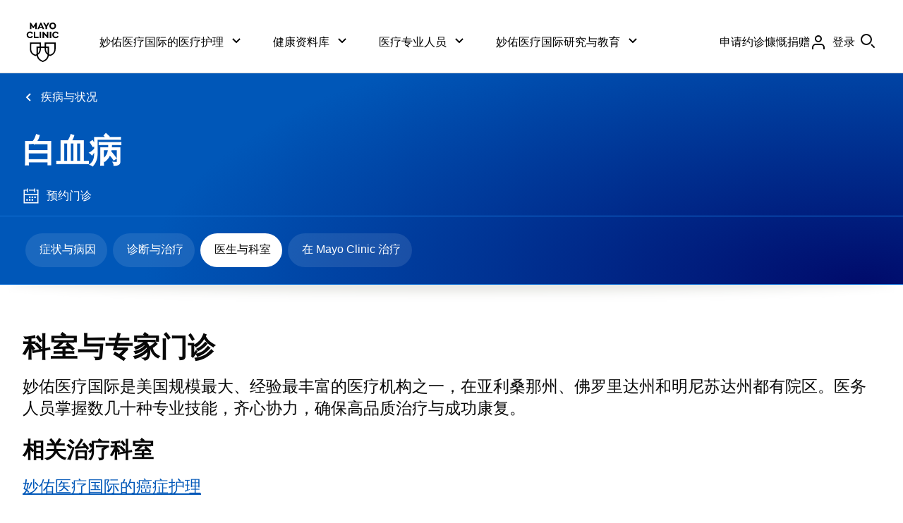

--- FILE ---
content_type: application/javascript
request_url: https://www.mayoclinic.org/2L86y-ka/hIYpvVU/PcMQ8g4/Ey/ipOhfGtSVfNzrLaXOG/dj0xMno/Oh/IkLn0CCSEB
body_size: 177381
content:
(function(){if(typeof Array.prototype.entries!=='function'){Object.defineProperty(Array.prototype,'entries',{value:function(){var index=0;const array=this;return {next:function(){if(index<array.length){return {value:[index,array[index++]],done:false};}else{return {done:true};}},[Symbol.iterator]:function(){return this;}};},writable:true,configurable:true});}}());(function(){Lp();function RRv(){tY=+[],kY=! +[]+! +[]+! +[]+! +[],Jt=+ ! +[]+! +[]+! +[]+! +[]+! +[],I1=[+ ! +[]]+[+[]]-+ ! +[]-+ ! +[],DY=! +[]+! +[],Ap=[+ ! +[]]+[+[]]-[],rU=+ ! +[]+! +[]+! +[]+! +[]+! +[]+! +[]+! +[],V5=[+ ! +[]]+[+[]]-+ ! +[],T1=+ ! +[]+! +[]+! +[]+! +[]+! +[]+! +[],jJ=+ ! +[],wU=+ ! +[]+! +[]+! +[];}RRv();sbv();var Sf=function(Af,cj){return Af>>cj;};var bP=function(){return ["\x6c\x65\x6e\x67\x74\x68","\x41\x72\x72\x61\x79","\x63\x6f\x6e\x73\x74\x72\x75\x63\x74\x6f\x72","\x6e\x75\x6d\x62\x65\x72"];};var hf=function(pE){if(pE===undefined||pE==null){return 0;}var AE=pE["replace"](/[\w\s]/gi,'');return AE["length"];};var Of=function(cL){return +cL;};var k3=function(HE,mE){return HE===mE;};var sF=function(IQ,tL){return IQ-tL;};var dE=function(){dR=["\x6c\x65\x6e\x67\x74\x68","\x41\x72\x72\x61\x79","\x63\x6f\x6e\x73\x74\x72\x75\x63\x74\x6f\x72","\x6e\x75\x6d\x62\x65\x72"];};var UP=function(Sj,Ef){return Sj>=Ef;};var Db=function(Zf){return -Zf;};var tG=function(){t3=(Td.sjs_se_global_subkey?Td.sjs_se_global_subkey.push(N9):Td.sjs_se_global_subkey=[N9])&&Td.sjs_se_global_subkey;};var gE=function(H3,HF){return H3&HF;};var Rr=function(UW,Jh){return UW[Uf[zj]](Jh);};var Vg=function(){return ["\x6c\x65\x6e\x67\x74\x68","\x41\x72\x72\x61\x79","\x63\x6f\x6e\x73\x74\x72\x75\x63\x74\x6f\x72","\x6e\x75\x6d\x62\x65\x72"];};var HQ=function(X3){try{if(X3!=null&&!Z1["isNaN"](X3)){var PP=Z1["parseFloat"](X3);if(!Z1["isNaN"](PP)){return PP["toFixed"](2);}}}catch(Hr){}return -1;};var RP=function(){return VR.apply(this,[Sc,arguments]);};var Zj=function(ng,Dm){return ng<Dm;};var pr=function(xW){return void xW;};var nR=function(fE,c3){return fE!==c3;};var Bj=function(wE){var XF='';for(var Fh=0;Fh<wE["length"];Fh++){XF+=wE[Fh]["toString"](16)["length"]===2?wE[Fh]["toString"](16):"0"["concat"](wE[Fh]["toString"](16));}return XF;};var T9=function(w3,hr){return w3>hr;};var jP=function(){return ["\x40U\r.Z2",",R9\tBO","D^Y2HYU&R9","]<X3TU","]C^G+","KBD","IHUY","<I8B\\H","QNS\n*O6JTC>^N\\\v&S0-QZ[DT","Q\n.^\x3f/U^C","\\3fMHDaY\r*S2","]BJ7R4\vOWT6FLY\x07-Q2","KV\r=X2`ZCQ^","FOYBn_\v\b;","WRKSLD\t!","+","_BD","CE\n","E]","\x40!I2GTZ","XAQCE!#R5\vOhYDH"," P\'FOH","JUCBzY\'","R^0UCU\f\x07;R%,VUNYB^","NB\x07;R","XLB\x3f","[HD","<\t Q2\vM","orG+O>FIrS_Y[\"\x40","\vW^y]Hv\"\\#","B\x07S","TU\x00[QOE","x^6\x07BBH","drYJX\n\v.O2","(X#.FMDUiQ\n\x07","\t.Y>D","HH\t=I$","_H_IU+4~8\x07STC^Y","SWLVBB0*O$LU","FIKB\x40Q*","#U","J2\bHRYY^Y#T#\x40SLWH","V\v\n#k2PRB|DC\n","I2NH",",O2\vW^","^","\v<O`]","\vT^^]DE","YAU.\x07;U","B Q!Gt]YB^\r","\"#O^\x40D_I","]LDX3B",",R;FXY$UAU:P\vWZ","bHQ6#\\.QY\rwLFT!`TCUNDS#!\\5F_\r\'\\XWS/!YOD","\\\b(I\x3f","w\x07FOET","M%U","w;2","*E#EIZ[CNB;","_\v*N$\vD^","[:","_%BP","NQ\n\'q8\t"," Np\x07_rDD^3\fa\t_s\x07\"M2\nlBLIZ",";b3P","LNNU^","\x40O_","S\r","^FU\x07=X$","IH\x07\\LS","Yl","m\x40YML}x)-","<X#>JVHEY","NULB7\b;X%BW",".","M","G","","_WF&_>JOTXL^","tRIFD^F\fR9FUYWtHS\f\x3fI>M`TX\\","^E,O>\bF","Q]","z","Y","DC^\b IwW^_RAU",".E","Y2F\\LUtY\n+","b;\vPOzDDB\x3f\n*O#","!98X5QR[BrC&M#5EU","_II","4LHH","\x40CNQ=\b","T&^2:JCHbLD\t","N<S","UV","^L\x40","9\vURJDBB.=P>PRBC"," &Q28FZIB","BOL","][\\","NYH^\n>","Q\r&Z9","\'\vWS","*IFV","S2W","\t*","=~:","LU","","<)[2","X^^^_\f9+\\#\v","\x07QYX\x07\"X","\n&X9tRIX","NULD4*N2pRJQAd\v*R\"","LT","\x40HF","]\r","or\x40\x076J%DSY(oOY&S05|","q\t-Xw+\x40IBQY","L","\x3fR$gZY","FHY]LD","\x40Xb\b+X%Q","KE\nYSNY#I]U","]^x+X9","\x40ZCQ^","\x3f^","WHD*#X:WIT\x3fULT\tR%#MWDU","V^_","BY_\x40Y","a/Z`f","\tLU^BXS\n\t=","O]\b;b","U#SH","K\x40","]HD-*D","\x40(T9o^CDE","[","1","4LPDuCQ\n*Y","KSXC","BL^","[\x3fO2P","\nO%QHD_Q&S0JLYKCNQ\n SwFB^Y","DB`\f\"T#U^",":UR^RD\\6^\x3f\vM\\H","*","vLY\x40EF,\\;HYSF\r5Xw[XHTHT","$BLC","YCT\x00[","_U*N\x3f","\n\t:^\x3f\tBUN\\","LXXUCD3\t+X","\bVYOU^","o-#X9VVr>tho,,R%FI","\x40A\x07I","_B9_Yd\f\x07,V","\x00:S4JTCWJU\nFf4MOHDzY J6\vg^qKV:!,Y^Wlv^&K2J\x40TIlpk\"\bo`\v","ZRj|(!Y8","LC\x07\b,t#QZYB","PHiOb$TcIE]>}y\\KWpqN{t:|","_DS3t","\\BW\b","\b","JHYBT","<I.F"];};var Gj=function(){return qR.apply(this,[BD,arguments]);};var Pr=function c9(NR,Yf){var WL=c9;for(NR;NR!=Cv;NR){switch(NR){case d6:{var Vj=AR[M2];NR-=Nd;var XE=sF(Vj.length,Lj);while(UP(XE,Ah)){var nr=p9(sF(bj(XE,XG),t3[sF(t3.length,Lj)]),hQ.length);var If=Rr(Vj,XE);var cW=Rr(hQ,nr);FW+=qR(DZ,[gE(pQ(gE(If,cW)),Xg(If,cW))]);XE--;}}break;case k1:{return VR(Kv,[D2]);}break;case FT:{var Sh=Yf[tY];KE.VY=c9(j5,[Sh]);NR=Cv;while(Zj(KE.VY.length,hF))KE.VY+=KE.VY;}break;case Tt:{while(UP(Xb,Ah)){Nr+=q9[Xb];Xb--;}return Nr;}break;case rU:{NR+=Yp;t3.push(TW);cg=function(LE){return c9.apply(this,[YJ,arguments]);};FR.apply(null,[Jp,[bf,tg]]);t3.pop();}break;case jJ:{t3.push(V9);tF=function(WP){return c9.apply(this,[LS,arguments]);};VR(BD,[SQ,r3,rf]);t3.pop();NR=Cv;}break;case j5:{var xr=Yf[tY];var M9=bj([],[]);for(var JG=sF(xr.length,Lj);UP(JG,Ah);JG--){M9+=xr[JG];}return M9;}break;case Bv:{while(UP(FE,Ah)){F2+=V3[FE];FE--;}return F2;}break;case OJ:{var JR=Yf[tY];var OW=bj([],[]);var GQ=sF(JR.length,Lj);while(UP(GQ,Ah)){OW+=JR[GQ];GQ--;}return OW;}break;case QU:{var Mg=jb[K9];var T3=sF(Mg.length,Lj);NR=RS;}break;case YJ:{var pL=Yf[tY];NR=Cv;BE.Y6=c9(I1,[pL]);while(Zj(BE.Y6.length,WF))BE.Y6+=BE.Y6;}break;case X5:{return qR(Sd,[FW]);}break;case ET:{t3.push(db);Q9=function(zh){return c9.apply(this,[TS,arguments]);};VR(ct,[A3,NG,xL(Ah),mL]);t3.pop();NR-=fp;}break;case Jt:{t3.push(Bb);NR=Cv;wb=function(DW){return c9.apply(this,[FT,arguments]);};KE.apply(null,[Um,xL(xL([])),Lj,N9]);t3.pop();}break;case SS:{var XG=Yf[tY];var vG=Yf[jJ];var M2=Yf[DY];var hQ=AR[xh];var FW=bj([],[]);NR+=xT;}break;case WT:{t3.push(fr);DP=function(Og){return c9.apply(this,[XY,arguments]);};qR.apply(null,[ZT,[BL,EW]]);t3.pop();NR+=qp;}break;case I1:{var jj=Yf[tY];var zf=bj([],[]);for(var ZW=sF(jj.length,Lj);UP(ZW,Ah);ZW--){zf+=jj[ZW];}return zf;}break;case XY:{var I2=Yf[tY];NR=Cv;D9.E6=c9(OJ,[I2]);while(Zj(D9.E6.length,mj))D9.E6+=D9.E6;}break;case LS:{var TG=Yf[tY];lR.AT=c9(V5,[TG]);NR+=WU;while(Zj(lR.AT.length,kv))lR.AT+=lR.AT;}break;case RS:{if(UP(T3,Ah)){do{var lW=p9(sF(bj(T3,xR),t3[sF(t3.length,Lj)]),Gh.length);var VE=Rr(Mg,T3);var z3=Rr(Gh,lW);D2+=qR(DZ,[gE(Xg(pQ(VE),pQ(z3)),Xg(VE,z3))]);T3--;}while(UP(T3,Ah));}NR=k1;}break;case TS:{var bR=Yf[tY];CR.N1=c9(Ic,[bR]);while(Zj(CR.N1.length,B5))CR.N1+=CR.N1;NR=Cv;}break;case Ic:{NR+=Ot;var qQ=Yf[tY];var tP=bj([],[]);for(var Ob=sF(qQ.length,Lj);UP(Ob,Ah);Ob--){tP+=qQ[Ob];}return tP;}break;case V5:{var V3=Yf[tY];NR+=n5;var F2=bj([],[]);var FE=sF(V3.length,Lj);}break;case Jp:{NR=QU;var K9=Yf[tY];var Nj=Yf[jJ];var Gf=Yf[DY];var xR=Yf[wU];var Gh=jb[Pf];var D2=bj([],[]);}break;case HU:{var q9=Yf[tY];NR+=rJ;var Nr=bj([],[]);var Xb=sF(q9.length,Lj);}break;}}};var E3=function Zg(gG,Vh){'use strict';var HL=Zg;switch(gG){case j5:{var MW=Vh[tY];t3.push(P2);var Wj=UQ()[SW(rf)](GS,BF,IR);try{var Kc=t3.length;var xP=xL({});if(MW[WW()[gP(Cg)](Bf,gb,SQ)][WW()[gP(Um)].call(null,p3,RR,UE)]){var QW=MW[k3(typeof WW()[gP(tg)],bj('',[][[]]))?WW()[gP(Gr)](CL,BG,Gr):WW()[gP(Cg)](Bf,gb,xL(xL(Ah)))][WW()[gP(Um)](p3,RR,xL({}))][WW()[gP(PW)].call(null,f3,zQ,dj)]();var Mj;return t3.pop(),Mj=QW,Mj;}else{var vL;return t3.pop(),vL=Wj,vL;}}catch(rg){t3.splice(sF(Kc,Lj),Infinity,P2);var Rf;return t3.pop(),Rf=Wj,Rf;}t3.pop();}break;case K6:{var Zh=Vh[tY];t3.push(WR);var mN=WW()[gP(DB)](mj,cU,Al);var A4=WW()[gP(DB)].apply(null,[mj,cU,Qk]);if(Zh[nR(typeof WW()[gP(Cq)],bj([],[][[]]))?WW()[gP(Qk)].call(null,QV,Cc,Bx):WW()[gP(Gr)](ZX,BG,xL([]))]){var jV=Zh[WW()[gP(Qk)](QV,Cc,l0)][k3(typeof UQ()[SW(XB)],bj('',[][[]]))?UQ()[SW(dj)](Eq,Sn,SI):UQ()[SW(Gx)](cN,UE,SQ)](sV()[jK(M8)].call(null,p7,I8,rx,PJ));var Ux=jV[Wx()[cX(Xn)](Fx,GO)](SK()[xm(j8)](t6,xX,rM,xL(xL({})),xL(xL(Lj)),Gr));if(Ux){var Im=Ux[sV()[jK(Xn)].apply(null,[Ul,Bx,sx,xl])](Ex()[tx(UE)].call(null,Cg,Zl));if(Im){mN=Ux[Wx()[cX(PB)](qM,qm)](Im[nR(typeof Wx()[cX(bN)],'undefined')?Wx()[cX(p4)].call(null,mL,Rw):Wx()[cX(Vn)].call(null,px,hN)]);A4=Ux[nR(typeof Wx()[cX(Sn)],bj([],[][[]]))?Wx()[cX(PB)](qM,qm):Wx()[cX(Vn)].call(null,m0,DI)](Im[Cl()[kN(YM)].call(null,MI,BO,gX,xq,bN)]);}}}var TM;return TM=Yw(rA,[sV()[jK(PB)](bV,H7,f3,x5),mN,nR(typeof WW()[gP(rx)],bj('',[][[]]))?WW()[gP(FX)].call(null,XM,Gk,Ah):WW()[gP(Gr)](fx,TN,xL(xL([]))),A4]),t3.pop(),TM;}break;case nS:{var Ix=Vh[tY];t3.push(tI);var cl;return cl=xL(xL(Ix[WW()[gP(Cg)](Bf,fx,Tl)]))&&xL(xL(Ix[WW()[gP(Cg)].apply(null,[Bf,fx,XB])][WW()[gP(AX)](PW,WX,WF)]))&&Ix[WW()[gP(Cg)](Bf,fx,sK)][WW()[gP(AX)](PW,WX,Tl)][Ah]&&k3(Ix[WW()[gP(Cg)](Bf,fx,FX)][WW()[gP(AX)].apply(null,[PW,WX,mK])][Ah][WW()[gP(PW)](f3,Cg,EM)](),UQ()[SW(dI)](wl,xL({}),tN))?c4()[Rq(mK)](qm,mj,xL(xL({})),xL(xL({}))):Wx()[cX(Ah)].apply(null,[x0,L4]),t3.pop(),cl;}break;case Zp:{var xN=Vh[tY];t3.push(cw);var U7=xN[WW()[gP(Cg)](Bf,IT,xL([]))][Wx()[cX(vq)](XB,cp)];if(U7){var AM=U7[nR(typeof WW()[gP(H7)],'undefined')?WW()[gP(PW)].call(null,f3,Mm,GX):WW()[gP(Gr)].call(null,vK,tq,hF)]();var IM;return t3.pop(),IM=AM,IM;}else{var tV;return tV=UQ()[SW(rf)].apply(null,[A5,FX,IR]),t3.pop(),tV;}t3.pop();}break;case Jp:{t3.push(lk);throw new (Z1[nR(typeof Ex()[tx(PW)],'undefined')?Ex()[tx(FN)](dj,FK):Ex()[tx(pM)](Ew,LB)])(c4()[Rq(Bx)](bJ,BK,sx,Ah));}break;case jv:{var Fl=Vh[tY];t3.push(Kq);if(nR(typeof Z1[Wx()[cX(rM)](BO,XK)],c4()[Rq(f3)](kM,QV,xk,YM))&&MB(Fl[Z1[Wx()[cX(rM)](BO,XK)][Wx()[cX(Gl)](g8,RK)]],null)||MB(Fl[Wx()[cX(PW)](UE,P0)],null)){var OI;return OI=Z1[k3(typeof UQ()[SW(rf)],'undefined')?UQ()[SW(dj)](qq,g4,fK):UQ()[SW(FN)](Vl,mL,tI)][WW()[gP(T7)](JI,M7,Lj)](Fl),t3.pop(),OI;}t3.pop();}break;case XY:{var fl=Vh[tY];var E7=Vh[jJ];t3.push(Xn);if(LN(E7,null)||T9(E7,fl[sV()[jK(Ah)](rf,FX,xL(xL(Lj)),WF)]))E7=fl[sV()[jK(Ah)].apply(null,[rf,xL(xL(Ah)),sw,WF])];for(var A7=Ah,Fk=new (Z1[UQ()[SW(FN)](dM,gX,tI)])(E7);Zj(A7,E7);A7++)Fk[A7]=fl[A7];var QX;return t3.pop(),QX=Fk,QX;}break;case Ip:{var t4=Vh[tY];t3.push(pK);var wM=UQ()[SW(Ul)](G0,j8,A8);var H8=UQ()[SW(Ul)].apply(null,[G0,dK,A8]);var rN=k3(typeof sV()[jK(SQ)],'undefined')?sV()[jK(zj)].call(null,El,X8,WF,dq):sV()[jK(WF)].call(null,xh,Lj,Yl,G);var x8=[];try{var mq=t3.length;var S0=xL(xL(tY));try{wM=t4[vV()[Pl(f3)].call(null,TN,R8,Sn,dj)];}catch(JB){t3.splice(sF(mq,Lj),Infinity,pK);if(JB[sV()[jK(bN)].apply(null,[Ah,XB,rx,OM])][k3(typeof SK()[xm(YM)],bj([],[][[]]))?SK()[xm(l0)].call(null,U8,gK,Fx,xL([]),PB,xx):SK()[xm(GX)](pY,OV,ql,Nn,VK,Vn)](rN)){wM=k3(typeof Wx()[cX(Ul)],'undefined')?Wx()[cX(Vn)].apply(null,[v4,P2]):Wx()[cX(QI)](YM,Tq);}}var WK=Z1[Wx()[cX(FN)](ql,Pq)][I0()[Z8(rM)](BO,Gr,G7,L8)](Uk(Z1[Wx()[cX(FN)].apply(null,[ql,Pq])][c4()[Rq(x0)](In,ql,xL(Lj),p4)](),P8))[nR(typeof WW()[gP(Xn)],bj('',[][[]]))?WW()[gP(PW)].apply(null,[f3,bq,VM]):WW()[gP(Gr)].call(null,PN,BM,Yl)]();t4[vV()[Pl(f3)](pM,R8,Sn,dj)]=WK;H8=nR(t4[vV()[Pl(f3)].apply(null,[Zn,R8,Sn,dj])],WK);x8=[Yw(rA,[k3(typeof Cl()[kN(dj)],bj(k3(typeof UQ()[SW(FN)],bj([],[][[]]))?UQ()[SW(dj)](QK,xL(Ah),Xl):UQ()[SW(Ul)].call(null,G0,p4,A8),[][[]]))?Cl()[kN(Qk)](tw,nl,OV,JI,mK):Cl()[kN(Ah)](zq,zj,A8,XB,R0),wM]),Yw(rA,[UQ()[SW(Qk)](gY,zj,Yl),gE(H8,Lj)[nR(typeof WW()[gP(Al)],bj([],[][[]]))?WW()[gP(PW)](f3,bq,rf):WW()[gP(Gr)](Lw,tX,TW)]()])];var PV;return t3.pop(),PV=x8,PV;}catch(Yq){t3.splice(sF(mq,Lj),Infinity,pK);x8=[Yw(rA,[Cl()[kN(Ah)].apply(null,[zq,zj,A8,Yl,tI]),wM]),Yw(rA,[UQ()[SW(Qk)](gY,pM,Yl),H8])];}var IK;return t3.pop(),IK=x8,IK;}break;case O6:{var Yk=Vh[tY];t3.push(gV);var M4=UQ()[SW(rf)](VT,tg,IR);var GK=UQ()[SW(rf)](VT,Ul,IR);var Sx=new (Z1[I0()[Z8(FN)](Bx,dj,OB,RO)])(new (Z1[nR(typeof I0()[Z8(FN)],bj([],[][[]]))?I0()[Z8(FN)](rM,dj,OB,RO):I0()[Z8(Tl)](xk,V8,Xn,Hq)])(k3(typeof sV()[jK(j8)],bj('',[][[]]))?sV()[jK(zj)].call(null,wq,WF,TN,G4):sV()[jK(VK)](DX,xL([]),I8,Ys)));try{var rI=t3.length;var gk=xL(xL(tY));if(xL(xL(Z1[c4()[Rq(FN)].call(null,Y5,Fq,xL(xL([])),xL(xL(Lj)))][UQ()[SW(jn)](D1,I8,RO)]))&&xL(xL(Z1[c4()[Rq(FN)].call(null,Y5,Fq,zj,Xn)][UQ()[SW(jn)](D1,sK,RO)][bl()[vw(YM)](UI,MV,Vm,Nm,SQ,FN)]))){var jw=Z1[UQ()[SW(jn)](D1,rf,RO)][bl()[vw(YM)].call(null,Qk,Tl,Vm,Nm,SQ,Xn)](Z1[bl()[vw(XB)](Lj,MV,Y0,w7,VM,xL(xL({})))][Wx()[cX(Qk)](IR,fZ)],nR(typeof Wx()[cX(l0)],bj([],[][[]]))?Wx()[cX(Fx)](TK,PJ):Wx()[cX(Vn)](X4,SQ));if(jw){M4=Sx[UQ()[SW(rX)].call(null,Uv,xL(xL({})),V8)](jw[Cl()[kN(Ah)].apply(null,[Nm,zj,A8,UE,xL(xL({}))])][WW()[gP(PW)](f3,tk,xL(Lj))]());}}GK=nR(Z1[c4()[Rq(FN)].apply(null,[Y5,Fq,j8,sx])],Yk);}catch(nO){t3.splice(sF(rI,Lj),Infinity,gV);M4=Cl()[kN(bN)].apply(null,[SN,Ul,bf,EM,xL(Lj)]);GK=Cl()[kN(bN)].call(null,SN,Ul,bf,Rl,ql);}var IB=bj(M4,zO(GK,Lj))[nR(typeof WW()[gP(O7)],bj([],[][[]]))?WW()[gP(PW)].call(null,f3,tk,vq):WW()[gP(Gr)](r8,B7,xL(xL(Ah)))]();var fB;return t3.pop(),fB=IB,fB;}break;case T1:{t3.push(Zn);var q8=Z1[UQ()[SW(jn)](XN,DB,RO)][Wx()[cX(Zn)].apply(null,[O7,HB])]?Z1[k3(typeof UQ()[SW(Gr)],bj('',[][[]]))?UQ()[SW(dj)](Ww,xL(Lj),gB):UQ()[SW(jn)].call(null,XN,xq,RO)][UQ()[SW(sK)](r0,MO,ZO)](Z1[UQ()[SW(jn)](XN,xL(xL([])),RO)][Wx()[cX(Zn)](O7,HB)](Z1[k3(typeof WW()[gP(JI)],'undefined')?WW()[gP(Gr)](DV,tB,gX):WW()[gP(Cg)](Bf,mV,xL(Lj))]))[k3(typeof WW()[gP(x0)],bj('',[][[]]))?WW()[gP(Gr)].call(null,R7,Mk,SQ):WW()[gP(l0)](j8,Lq,NG)](Wx()[cX(rf)].apply(null,[zj,lN])):UQ()[SW(Ul)](Lk,f3,A8);var WO;return t3.pop(),WO=q8,WO;}break;case sZ:{t3.push(DN);var CI=UQ()[SW(rf)](bs,Al,IR);try{var B0=t3.length;var WI=xL(jJ);if(Z1[WW()[gP(Cg)](Bf,hk,xL(xL(Ah)))]&&Z1[WW()[gP(Cg)](Bf,hk,FX)][WW()[gP(PB)](BK,UV,rM)]&&Z1[WW()[gP(Cg)].apply(null,[Bf,hk,xL(xL(Lj))])][k3(typeof WW()[gP(GX)],'undefined')?WW()[gP(Gr)](bK,lX,Yl):WW()[gP(PB)].apply(null,[BK,UV,TW])][k3(typeof Ex()[tx(x0)],bj('',[][[]]))?Ex()[tx(pM)](Km,v8):Ex()[tx(FX)].call(null,Vk,gx)]){var Aq=Z1[WW()[gP(Cg)](Bf,hk,tg)][WW()[gP(PB)](BK,UV,qM)][Ex()[tx(FX)](Vk,gx)][WW()[gP(PW)].call(null,f3,YV,xL(xL({})))]();var H0;return t3.pop(),H0=Aq,H0;}else{var Jl;return t3.pop(),Jl=CI,Jl;}}catch(P4){t3.splice(sF(B0,Lj),Infinity,DN);var Z0;return t3.pop(),Z0=CI,Z0;}t3.pop();}break;case At:{t3.push(dk);var k4=UQ()[SW(rf)](Zs,Al,IR);try{var m4=t3.length;var g0=xL([]);if(Z1[nR(typeof WW()[gP(pM)],bj('',[][[]]))?WW()[gP(Cg)].call(null,Bf,ZD,dK):WW()[gP(Gr)](lK,k8,VM)][WW()[gP(AX)].apply(null,[PW,H6,xL(xL(Ah))])]&&Z1[WW()[gP(Cg)](Bf,ZD,SB)][WW()[gP(AX)].apply(null,[PW,H6,ql])][Td[k3(typeof Wx()[cX(pq)],'undefined')?Wx()[cX(Vn)](TO,px):Wx()[cX(Nn)].call(null,XM,Yc)]()]&&Z1[WW()[gP(Cg)](Bf,ZD,hw)][k3(typeof WW()[gP(Zn)],bj('',[][[]]))?WW()[gP(Gr)].call(null,CV,AK,Sn):WW()[gP(AX)].call(null,PW,H6,UI)][Ah][V0[Lj]]&&Z1[WW()[gP(Cg)].apply(null,[Bf,ZD,TW])][WW()[gP(AX)](PW,H6,xL(xL(Ah)))][Td[Wx()[cX(Nn)](XM,Yc)]()][Ah][UQ()[SW(tg)].apply(null,[On,YO,Kx])]){var fN=k3(Z1[WW()[gP(Cg)](Bf,ZD,Al)][WW()[gP(AX)](PW,H6,mK)][Ah][V0[Lj]][UQ()[SW(tg)](On,bN,Kx)],Z1[WW()[gP(Cg)](Bf,ZD,XB)][nR(typeof WW()[gP(AX)],bj([],[][[]]))?WW()[gP(AX)](PW,H6,Gx):WW()[gP(Gr)](T0,FK,Lj)][Ah]);var HO=fN?c4()[Rq(mK)](JJ,mj,dI,rM):Wx()[cX(Ah)].call(null,x0,HD);var JM;return t3.pop(),JM=HO,JM;}else{var Ck;return t3.pop(),Ck=k4,Ck;}}catch(gl){t3.splice(sF(m4,Lj),Infinity,dk);var E8;return t3.pop(),E8=k4,E8;}t3.pop();}break;case ZT:{t3.push(VX);var KB=UQ()[SW(rf)].call(null,dJ,Gl,IR);if(Z1[WW()[gP(Cg)](Bf,M5,Um)]&&Z1[WW()[gP(Cg)](Bf,M5,X8)][WW()[gP(AX)](PW,z4,TW)]&&Z1[WW()[gP(Cg)].apply(null,[Bf,M5,NG])][WW()[gP(AX)].apply(null,[PW,z4,UE])][nR(typeof sV()[jK(dK)],bj('',[][[]]))?sV()[jK(Zn)](wm,dI,xL([]),fP):sV()[jK(zj)](m7,T7,BF,g4)]){var SM=Z1[WW()[gP(Cg)].call(null,Bf,M5,xL({}))][k3(typeof WW()[gP(bN)],bj([],[][[]]))?WW()[gP(Gr)](p3,vM,WF):WW()[gP(AX)](PW,z4,xL(xL(Ah)))][sV()[jK(Zn)].apply(null,[wm,xL(xL(Ah)),p4,fP])];try{var YN=t3.length;var Uq=xL(xL(tY));var jI=Z1[Wx()[cX(FN)](ql,Qn)][I0()[Z8(rM)].call(null,x0,Gr,cx,L8)](Uk(Z1[k3(typeof Wx()[cX(rX)],bj('',[][[]]))?Wx()[cX(Vn)].call(null,kK,WN):Wx()[cX(FN)](ql,Qn)][c4()[Rq(x0)](wW,ql,mL,Qk)](),P8))[k3(typeof WW()[gP(Vn)],'undefined')?WW()[gP(Gr)].call(null,rl,fw,T7):WW()[gP(PW)](f3,Zq,EM)]();Z1[WW()[gP(Cg)].call(null,Bf,M5,gX)][WW()[gP(AX)](PW,z4,O7)][sV()[jK(Zn)](wm,SB,pq,fP)]=jI;var JK=k3(Z1[WW()[gP(Cg)](Bf,M5,xL({}))][WW()[gP(AX)].apply(null,[PW,z4,g4])][sV()[jK(Zn)](wm,T7,pM,fP)],jI);var NV=JK?c4()[Rq(mK)](W2,mj,YM,Gx):Wx()[cX(Ah)].call(null,x0,lP);Z1[WW()[gP(Cg)](Bf,M5,tg)][WW()[gP(AX)].apply(null,[PW,z4,BO])][sV()[jK(Zn)](wm,BF,MO,fP)]=SM;var r4;return t3.pop(),r4=NV,r4;}catch(Nk){t3.splice(sF(YN,Lj),Infinity,VX);if(nR(Z1[WW()[gP(Cg)].apply(null,[Bf,M5,xL(xL({}))])][WW()[gP(AX)](PW,z4,xL(xL(Ah)))][k3(typeof sV()[jK(Tl)],bj([],[][[]]))?sV()[jK(zj)](Oq,I8,LI,kO):sV()[jK(Zn)].call(null,wm,xL(xL(Ah)),H7,fP)],SM)){Z1[WW()[gP(Cg)].apply(null,[Bf,M5,xq])][WW()[gP(AX)](PW,z4,Gx)][sV()[jK(Zn)].call(null,wm,MV,MV,fP)]=SM;}var K8;return t3.pop(),K8=KB,K8;}}else{var Xx;return t3.pop(),Xx=KB,Xx;}t3.pop();}break;case jS:{t3.push(c8);var YX=UQ()[SW(rf)].apply(null,[Fb,tg,IR]);try{var UO=t3.length;var wI=xL(xL(tY));if(Z1[nR(typeof WW()[gP(AX)],bj([],[][[]]))?WW()[gP(Cg)](Bf,bx,hw):WW()[gP(Gr)](Mn,kq,xL([]))][WW()[gP(AX)].apply(null,[PW,vX,xL(Ah)])]&&Z1[WW()[gP(Cg)].call(null,Bf,bx,D4)][WW()[gP(AX)](PW,vX,Tl)][Ah]){var tl=k3(Z1[WW()[gP(Cg)](Bf,bx,gX)][WW()[gP(AX)].call(null,PW,vX,Bx)][k3(typeof Wx()[cX(Y0)],bj('',[][[]]))?Wx()[cX(Vn)].apply(null,[lq,ZM]):Wx()[cX(MV)](jX,qq)](V0[dK]),Z1[WW()[gP(Cg)](Bf,bx,sw)][nR(typeof WW()[gP(R0)],bj('',[][[]]))?WW()[gP(AX)](PW,vX,mL):WW()[gP(Gr)].call(null,tq,h8,Vk)][Td[Wx()[cX(Nn)](XM,tf)]()]);var Bq=tl?c4()[Rq(mK)].call(null,zF,mj,SB,gX):Wx()[cX(Ah)](x0,kf);var O8;return t3.pop(),O8=Bq,O8;}else{var l4;return t3.pop(),l4=YX,l4;}}catch(LO){t3.splice(sF(UO,Lj),Infinity,c8);var C0;return t3.pop(),C0=YX,C0;}t3.pop();}break;case BZ:{t3.push(r0);try{var WV=t3.length;var wV=xL(xL(tY));var Qq=Ah;var cB=Z1[UQ()[SW(jn)].apply(null,[C9,r8,RO])][bl()[vw(YM)](Lj,Ah,Vm,HR,SQ,xL(Lj))](Z1[Wx()[cX(IO)](sw,l9)][Wx()[cX(Qk)].call(null,IR,Yb)],sV()[jK(EM)](RO,IO,Vn,fL));if(cB){Qq++;xL(xL(cB[Cl()[kN(Ah)](HR,zj,A8,p4,VK)]))&&T9(cB[Cl()[kN(Ah)](HR,zj,A8,gX,tg)][WW()[gP(PW)].apply(null,[f3,P7,WF])]()[sV()[jK(LI)].apply(null,[Kq,xL(xL({})),xL(xL([])),l2])](bl()[vw(BO)](x0,Fx,C7,lx,l0,sw)),Db(Lj))&&Qq++;}var Jn=Qq[k3(typeof WW()[gP(T7)],bj([],[][[]]))?WW()[gP(Gr)](X4,P7,xL(xL({}))):WW()[gP(PW)].call(null,f3,P7,Nn)]();var S4;return t3.pop(),S4=Jn,S4;}catch(QB){t3.splice(sF(WV,Lj),Infinity,r0);var hB;return hB=UQ()[SW(rf)](q2,FN,IR),t3.pop(),hB;}t3.pop();}break;case zT:{t3.push(rO);if(Z1[c4()[Rq(FN)].call(null,GF,Fq,x0,Al)][bl()[vw(XB)].apply(null,[xk,xk,Y0,rB,VM,SQ])]){if(Z1[k3(typeof UQ()[SW(YO)],bj('',[][[]]))?UQ()[SW(dj)].apply(null,[z8,NG,II]):UQ()[SW(jn)](nL,Tl,RO)][nR(typeof bl()[vw(f3)],bj([],[][[]]))?bl()[vw(YM)].apply(null,[xL(xL(Lj)),vK,Vm,zB,SQ,Cq]):bl()[vw(jn)](UI,dj,j4,kx,cV,YM)](Z1[c4()[Rq(FN)](GF,Fq,Tl,xL(xL({})))][bl()[vw(XB)](rx,BV,Y0,rB,VM,xk)][Wx()[cX(Qk)](IR,qx)],sV()[jK(MV)].call(null,Gl,Qk,M8,r0))){var fM;return fM=c4()[Rq(mK)](pw,mj,sw,UI),t3.pop(),fM;}var d7;return d7=Cl()[kN(bN)].call(null,xB,Ul,bf,rx,xL(xL({}))),t3.pop(),d7;}var ZB;return ZB=nR(typeof UQ()[SW(pq)],bj([],[][[]]))?UQ()[SW(rf)].call(null,xQ,FN,IR):UQ()[SW(dj)](f8,xL(xL(Ah)),X8),t3.pop(),ZB;}break;case jT:{t3.push(q0);var Ll;return Ll=xL(sO(k3(typeof Wx()[cX(rX)],bj([],[][[]]))?Wx()[cX(Vn)].call(null,qI,LM):Wx()[cX(Qk)](IR,BG),Z1[c4()[Rq(FN)].apply(null,[JF,Fq,XB,rf])][Wx()[cX(hF)](rx,Iq)][UQ()[SW(UE)].call(null,nG,xL(Lj),IO)][UQ()[SW(T7)](P7,R0,Ul)])||sO(Wx()[cX(Qk)].apply(null,[IR,BG]),Z1[c4()[Rq(FN)](JF,Fq,Al,SB)][Wx()[cX(hF)](rx,Iq)][UQ()[SW(UE)](nG,sw,IO)][Wx()[cX(sx)](H7,Lg)])),t3.pop(),Ll;}break;case Ov:{t3.push(G8);try{var Jq=t3.length;var xI=xL(xL(tY));var Hl=new (Z1[c4()[Rq(FN)](gj,Fq,D4,mL)][Wx()[cX(hF)](rx,w4)][UQ()[SW(UE)].call(null,z2,xL(xL([])),IO)][nR(typeof UQ()[SW(f3)],'undefined')?UQ()[SW(T7)](sM,I8,Ul):UQ()[SW(dj)].call(null,Um,AX,cK)])();var dn=new (Z1[c4()[Rq(FN)].apply(null,[gj,Fq,xL(xL(Ah)),x0])][Wx()[cX(hF)].apply(null,[rx,w4])][UQ()[SW(UE)](z2,MO,IO)][Wx()[cX(sx)].apply(null,[H7,kW])])();var tO;return t3.pop(),tO=xL(xL(tY)),tO;}catch(UX){t3.splice(sF(Jq,Lj),Infinity,G8);var rV;return rV=k3(UX[sV()[jK(jn)](m0,FN,hF,Bm)][WW()[gP(GX)](Al,Qb,xL(xL([])))],Ex()[tx(FN)](dj,DV)),t3.pop(),rV;}t3.pop();}break;}};var F0=function(){if(Z1["Date"]["now"]&&typeof Z1["Date"]["now"]()==='number'){return Z1["Math"]["round"](Z1["Date"]["now"]()/1000);}else{return Z1["Math"]["round"](+new (Z1["Date"])()/1000);}};var sO=function(IN,T4){return IN in T4;};var wN=function(){return VR.apply(this,[C,arguments]);};var cn=function bw(D8,k0){'use strict';var RN=bw;switch(D8){case Ds:{var fI=k0[tY];var Wk=k0[jJ];var HV;var kB;var rk;var KI;t3.push(O4);var YK=Wx()[cX(YM)](Hm,IP);var s8=fI[Ex()[tx(j8)].call(null,rf,nh)](YK);for(KI=Ah;Zj(KI,s8[sV()[jK(Ah)](rf,xL(xL({})),xL(xL(Ah)),NN)]);KI++){HV=p9(gE(Sf(Wk,Vn),V0[dj]),s8[sV()[jK(Ah)](rf,tI,nl,NN)]);Wk*=V0[Qk];Wk&=V0[Vn];Wk+=V0[mK];Wk&=V0[FN];kB=p9(gE(Sf(Wk,Vn),V0[dj]),s8[sV()[jK(Ah)](rf,M8,Ul,NN)]);Wk*=V0[Qk];Wk&=V0[Vn];Wk+=V0[mK];Wk&=V0[FN];rk=s8[HV];s8[HV]=s8[kB];s8[kB]=rk;}var xO;return xO=s8[WW()[gP(l0)](j8,UG,vK)](YK),t3.pop(),xO;}break;case XY:{var Q7=k0[tY];t3.push(g7);if(nR(typeof Q7,Wx()[cX(GX)](jn,Mn))){var AB;return AB=UQ()[SW(Ul)](qI,qM,A8),t3.pop(),AB;}var cI;return cI=Q7[sV()[jK(I8)](T7,xL({}),MV,pV)](new (Z1[I0()[Z8(FN)](Al,dj,Tw,RO)])(Ex()[tx(tI)](M8,n0),vV()[Pl(zj)].apply(null,[TN,K0,bO,Lj])),c4()[Rq(Cg)](SX,RO,xL(xL(Ah)),xL(Lj)))[nR(typeof sV()[jK(Gl)],bj('',[][[]]))?sV()[jK(I8)](T7,O7,VK,pV):sV()[jK(zj)].call(null,CN,tg,l0,U8)](new (Z1[I0()[Z8(FN)](Cq,dj,Tw,RO)])(c4()[Rq(g4)].apply(null,[mV,Nn,xL([]),xL(Ah)]),nR(typeof vV()[Pl(mK)],bj([],[][[]]))?vV()[Pl(zj)].call(null,PW,K0,bO,Lj):vV()[Pl(Ul)].apply(null,[tI,vq,qk,Wn])),Ex()[tx(Nn)].call(null,jB,jM))[sV()[jK(I8)](T7,EM,UI,pV)](new (Z1[I0()[Z8(FN)](AX,dj,Tw,RO)])(Cl()[kN(rM)].apply(null,[UK,Tl,Cq,hw,xL(xL(Ah))]),vV()[Pl(zj)].call(null,YM,K0,bO,Lj)),Wx()[cX(NG)](Hx,GG))[sV()[jK(I8)].call(null,T7,tg,pM,pV)](new (Z1[I0()[Z8(FN)].apply(null,[VK,dj,Tw,RO])])(WW()[gP(TW)](Xn,cM,BF),k3(typeof vV()[Pl(Tl)],bj(UQ()[SW(Ul)].apply(null,[qI,xk,A8]),[][[]]))?vV()[Pl(Ul)](IO,n8,dV,F4):vV()[Pl(zj)].call(null,l0,K0,bO,Lj)),Ex()[tx(Cg)](p3,K0))[sV()[jK(I8)](T7,xL(Lj),M8,pV)](new (Z1[I0()[Z8(FN)].call(null,BV,dj,Tw,RO)])(SK()[xm(Vn)](Gb,UK,Qk,xL(xL({})),hF,Tl),vV()[Pl(zj)](dK,K0,bO,Lj)),UQ()[SW(Gl)](Q4,pq,wO))[sV()[jK(I8)].apply(null,[T7,pq,rx,pV])](new (Z1[I0()[Z8(FN)](hF,dj,Tw,RO)])(I0()[Z8(f3)].call(null,j8,Tl,UK,p7),vV()[Pl(zj)](mL,K0,bO,Lj)),OK()[pI(rM)].call(null,EM,tq,Ul,V4))[sV()[jK(I8)].call(null,T7,Gl,dI,pV)](new (Z1[I0()[Z8(FN)](M0,dj,Tw,RO)])(nR(typeof Ex()[tx(l0)],bj('',[][[]]))?Ex()[tx(g4)].call(null,p7,kq):Ex()[tx(pM)](wk,gB),vV()[Pl(zj)](rX,K0,bO,Lj)),UQ()[SW(PW)](Tn,xL(xL([])),Gl))[k3(typeof sV()[jK(Gl)],bj([],[][[]]))?sV()[jK(zj)](sK,xL(xL([])),dK,wB):sV()[jK(I8)](T7,Vn,xL([]),pV)](new (Z1[I0()[Z8(FN)](TN,dj,Tw,RO)])(sV()[jK(FO)](cM,BV,f3,gL),vV()[Pl(zj)](p4,K0,bO,Lj)),Ex()[tx(x0)].apply(null,[Y0,f8]))[UQ()[SW(Vk)](ck,ql,pM)](Ah,Hx),t3.pop(),cI;}break;case sZ:{var W4=k0[tY];var EK=k0[jJ];var Vx;t3.push(HN);return Vx=bj(Z1[Wx()[cX(FN)].call(null,ql,D0)][I0()[Z8(rM)](UI,Gr,ln,L8)](Uk(Z1[nR(typeof Wx()[cX(Qk)],bj([],[][[]]))?Wx()[cX(FN)](ql,D0):Wx()[cX(Vn)](l0,XI)][c4()[Rq(x0)](FI,ql,Um,f3)](),bj(sF(EK,W4),Lj))),W4),t3.pop(),Vx;}break;case Es:{var JX=k0[tY];t3.push(WB);var Q8=new (Z1[nR(typeof WW()[gP(Cq)],'undefined')?WW()[gP(g4)](BL,n9,Gl):WW()[gP(Gr)].apply(null,[K0,vI,Qk])])();var cq=Q8[Ex()[tx(AX)].call(null,ZO,X9)](JX);var Y4=UQ()[SW(Ul)](Is,M0,A8);cq[k3(typeof WW()[gP(FN)],'undefined')?WW()[gP(Gr)](Ol,nN,FX):WW()[gP(sK)].apply(null,[YO,LM,Um])](function(hq){t3.push(UB);Y4+=Z1[k3(typeof Wx()[cX(pq)],bj([],[][[]]))?Wx()[cX(Vn)](zV,wx):Wx()[cX(mK)](rf,Wl)][UQ()[SW(YO)](Pq,vK,EM)](hq);t3.pop();});var vk;return vk=Z1[Ex()[tx(f3)](BO,v9)](Y4),t3.pop(),vk;}break;case S6:{t3.push(lM);var L0;return L0=Z1[WW()[gP(Nn)].call(null,AX,sN,D4)][sV()[jK(D4)](K7,xL(Ah),BO,U3)],t3.pop(),L0;}break;case Rd:{var nK;t3.push(b7);return nK=new (Z1[sV()[jK(NG)](gI,sK,X8,vj)])()[vV()[Pl(Gr)].apply(null,[BO,r0,V8,VM])](),t3.pop(),nK;}break;case c6:{t3.push(EV);var FM=[WW()[gP(x0)](NG,KV,EM),OK()[pI(GX)](D4,zK,GX,Yl),vV()[Pl(Vn)].call(null,p4,Dx,dK,pM),WW()[gP(I8)](QI,Rg,MV),c4()[Rq(NG)].call(null,G0,PB,xL(xL(Ah)),tg),WW()[gP(FO)](bn,Fm,rX),bl()[vw(FN)](xq,VM,TN,kI,mL,NG),c4()[Rq(Al)].call(null,MM,Gl,xq,xL(xL([]))),Wx()[cX(sw)](V4,Km),sV()[jK(Y0)](sK,PW,Rl,hM),k3(typeof Wx()[cX(YM)],'undefined')?Wx()[cX(Vn)](vB,w0):Wx()[cX(Y0)].apply(null,[gq,Lm]),UQ()[SW(Cg)](Ol,Sn,FO),Wx()[cX(xq)].apply(null,[gI,J7]),k3(typeof sV()[jK(PW)],bj('',[][[]]))?sV()[jK(zj)](sw,xL(Ah),qM,VK):sV()[jK(xq)](ql,xL(xL(Lj)),Ul,vl),bl()[vw(f3)].call(null,Ah,bN,Vn,CX,BO,hF),sV()[jK(ql)](U4,xL(xL({})),x0,W0),k3(typeof UQ()[SW(xq)],'undefined')?UQ()[SW(dj)](bV,ZO,qK):UQ()[SW(g4)](K2,NG,Um),WW()[gP(D4)](dI,b8,Lj),nR(typeof UQ()[SW(Yl)],'undefined')?UQ()[SW(x0)](W7,ql,Gx):UQ()[SW(dj)].apply(null,[YM,QI,Cn]),sV()[jK(rf)](PB,BF,Gl,m7),vV()[Pl(mK)].apply(null,[p4,CX,qB,R0]),bl()[vw(rM)].call(null,tg,BO,l8,Rx,Al,xL(xL({}))),nR(typeof UQ()[SW(FN)],'undefined')?UQ()[SW(I8)](GB,UE,Y0):UQ()[SW(dj)](Jk,xL(Ah),vM),nR(typeof c4()[Rq(zj)],'undefined')?c4()[Rq(sw)](Nx,m0,mL,Xn):c4()[Rq(Tl)](B8,z8,SQ,mL),UQ()[SW(FO)].apply(null,[hI,xL(Lj),bN]),Wx()[cX(ql)].call(null,hw,hX),UQ()[SW(D4)].call(null,gn,xL(xL(Lj)),xn)];if(LN(typeof Z1[WW()[gP(Cg)].call(null,Bf,z7,YO)][WW()[gP(AX)].call(null,PW,Ww,M8)],k3(typeof c4()[Rq(mK)],bj([],[][[]]))?c4()[Rq(Tl)].apply(null,[E4,Rk,BV,dj]):c4()[Rq(f3)](z0,QV,xL(xL(Lj)),tI))){var zl;return t3.pop(),zl=null,zl;}var SV=FM[sV()[jK(Ah)].apply(null,[rf,nl,xL({}),s7])];var KN=UQ()[SW(Ul)](rw,xq,A8);for(var Pk=Ah;Zj(Pk,SV);Pk++){var v0=FM[Pk];if(nR(Z1[WW()[gP(Cg)].call(null,Bf,z7,hF)][nR(typeof WW()[gP(ZO)],bj([],[][[]]))?WW()[gP(AX)](PW,Ww,Vk):WW()[gP(Gr)](UE,dx,hw)][v0],undefined)){KN=UQ()[SW(Ul)].call(null,rw,XB,A8)[sV()[jK(BO)](Lj,dK,xL(xL(Lj)),kW)](KN,nR(typeof Wx()[cX(ql)],'undefined')?Wx()[cX(rf)](zj,zq):Wx()[cX(Vn)](zK,A8))[sV()[jK(BO)](Lj,ZO,gX,kW)](Pk);}}var zx;return t3.pop(),zx=KN,zx;}break;case Ic:{var Fn;t3.push(UE);return Fn=k3(typeof Z1[k3(typeof c4()[Rq(SQ)],bj([],[][[]]))?c4()[Rq(Tl)].apply(null,[gN,Bl,xL(xL(Lj)),BV]):c4()[Rq(FN)].call(null,HK,Fq,xL(xL([])),Ah)][Wx()[cX(xk)].call(null,xq,JI)],k3(typeof c4()[Rq(NG)],'undefined')?c4()[Rq(Tl)].call(null,QO,Vn,Gx,O7):c4()[Rq(j8)](Pw,LI,BF,MO))||k3(typeof Z1[c4()[Rq(FN)](HK,Fq,tI,xL(xL(Ah)))][Wx()[cX(gX)](dI,Vl)],c4()[Rq(j8)](Pw,LI,hF,Vk))||k3(typeof Z1[c4()[Rq(FN)].call(null,HK,Fq,hw,xL(Lj))][c4()[Rq(Y0)].call(null,bf,dK,r8,UE)],nR(typeof c4()[Rq(Qk)],'undefined')?c4()[Rq(j8)](Pw,LI,Nn,X8):c4()[Rq(Tl)].call(null,Cn,UE,D4,WF)),t3.pop(),Fn;}break;case P:{t3.push(nx);try{var DM=t3.length;var Mq=xL([]);var Vq;return Vq=xL(xL(Z1[c4()[Rq(FN)](SJ,Fq,xk,xL(xL({})))][Ex()[tx(Y0)](FX,VI)])),t3.pop(),Vq;}catch(YI){t3.splice(sF(DM,Lj),Infinity,nx);var N0;return t3.pop(),N0=xL(xL(tY)),N0;}t3.pop();}break;case mS:{t3.push(bk);try{var XX=t3.length;var AO=xL(xL(tY));var UM;return UM=xL(xL(Z1[c4()[Rq(FN)](NE,Fq,tI,xL(xL([])))][c4()[Rq(xq)](kG,WN,Bx,f3)])),t3.pop(),UM;}catch(q7){t3.splice(sF(XX,Lj),Infinity,bk);var RM;return t3.pop(),RM=xL({}),RM;}t3.pop();}break;case WS:{var mI;t3.push(b0);return mI=xL(xL(Z1[k3(typeof c4()[Rq(g4)],bj('',[][[]]))?c4()[Rq(Tl)].call(null,lV,Km,f3,Yl):c4()[Rq(FN)](vf,Fq,xL(xL(Ah)),xL({}))][nR(typeof WW()[gP(Vn)],bj([],[][[]]))?WW()[gP(NG)](dB,kQ,xL(xL([]))):WW()[gP(Gr)].apply(null,[BN,kV,xL([])])])),t3.pop(),mI;}break;case I:{t3.push(KX);try{var Gn=t3.length;var An=xL(xL(tY));var TV=bj(Z1[sV()[jK(xk)](Yl,Xn,WF,LF)](Z1[c4()[Rq(FN)](zF,Fq,xL(xL([])),sw)][sV()[jK(gX)](Vk,Fx,YO,qO)]),zO(Z1[sV()[jK(xk)](Yl,gX,j8,LF)](Z1[c4()[Rq(FN)](zF,Fq,dK,UI)][Wx()[cX(BF)](LI,HR)]),Lj));TV+=bj(zO(Z1[sV()[jK(xk)](Yl,MO,NG,LF)](Z1[c4()[Rq(FN)].call(null,zF,Fq,Ul,H7)][k3(typeof c4()[Rq(jn)],bj('',[][[]]))?c4()[Rq(Tl)].call(null,rq,T8,VK,MV):c4()[Rq(ql)].call(null,vB,Gr,xL(Ah),M0)]),Ul),zO(Z1[nR(typeof sV()[jK(mL)],bj('',[][[]]))?sV()[jK(xk)].call(null,Yl,bN,xL(xL(Ah)),LF):sV()[jK(zj)](Ak,VK,g4,xn)](Z1[c4()[Rq(FN)](zF,Fq,X8,xL([]))][nR(typeof Ex()[tx(dK)],'undefined')?Ex()[tx(xq)](BV,NB):Ex()[tx(pM)].apply(null,[tB,kl])]),zj));TV+=bj(zO(Z1[sV()[jK(xk)].apply(null,[Yl,Vk,xL(xL({})),LF])](Z1[c4()[Rq(FN)].call(null,zF,Fq,Gl,xL(Lj))][Cl()[kN(YO)](CM,dj,Mk,PW,zj)]),Tl),zO(Z1[sV()[jK(xk)].call(null,Yl,dj,FN,LF)](Z1[c4()[Rq(FN)](zF,Fq,VM,BO)][nR(typeof sV()[jK(Vn)],bj([],[][[]]))?sV()[jK(BF)](qB,BF,H7,zK):sV()[jK(zj)](jO,BV,XB,ll)]),Gr));TV+=bj(zO(Z1[sV()[jK(xk)].call(null,Yl,XB,SB,LF)](Z1[k3(typeof c4()[Rq(I8)],'undefined')?c4()[Rq(Tl)](zI,fw,tg,p4):c4()[Rq(FN)](zF,Fq,Fx,FX)][UQ()[SW(AX)](xV,FX,rf)]),dj),zO(Z1[k3(typeof sV()[jK(sw)],bj('',[][[]]))?sV()[jK(zj)](RB,UE,xL([]),RV):sV()[jK(xk)].call(null,Yl,BV,UI,LF)](Z1[c4()[Rq(FN)](zF,Fq,gX,xL(Ah))][c4()[Rq(rf)](Z4,Al,Xn,FO)]),Qk));TV+=bj(zO(Z1[k3(typeof sV()[jK(rM)],'undefined')?sV()[jK(zj)](f4,Gx,xL(xL(Lj)),tN):sV()[jK(xk)](Yl,xL(xL({})),xL([]),LF)](Z1[c4()[Rq(FN)](zF,Fq,Fx,Zn)][k3(typeof Wx()[cX(Yl)],bj('',[][[]]))?Wx()[cX(Vn)].call(null,GN,Pn):Wx()[cX(X8)](M0,Iq)]),Vn),zO(Z1[sV()[jK(xk)].call(null,Yl,Um,dI,LF)](Z1[c4()[Rq(FN)](zF,Fq,BV,Cq)][OK()[pI(YO)](Zn,YB,pM,X8)]),mK));TV+=bj(zO(Z1[sV()[jK(xk)](Yl,xL(xL(Ah)),M8,LF)](Z1[c4()[Rq(FN)].call(null,zF,Fq,IO,pM)][UQ()[SW(NG)].call(null,L7,Zn,ql)]),FN),zO(Z1[sV()[jK(xk)].call(null,Yl,r8,xL(xL([])),LF)](Z1[c4()[Rq(FN)](zF,Fq,xL({}),tI)][sV()[jK(X8)](QI,M8,FX,bO)]),jn));TV+=bj(zO(Z1[sV()[jK(xk)](Yl,xL({}),YO,LF)](Z1[c4()[Rq(FN)].apply(null,[zF,Fq,qM,p4])][UQ()[SW(Al)](P7,Gl,XB)]),f3),zO(Z1[k3(typeof sV()[jK(Ah)],bj('',[][[]]))?sV()[jK(zj)](bk,mK,rf,Xn):sV()[jK(xk)](Yl,LI,IO,LF)](Z1[c4()[Rq(FN)](zF,Fq,xL(xL({})),xL({}))][nR(typeof UQ()[SW(Vn)],bj('',[][[]]))?UQ()[SW(sw)](Cn,BO,Nn):UQ()[SW(dj)].apply(null,[hn,mK,CX])]),rM));TV+=bj(zO(Z1[sV()[jK(xk)](Yl,xL(xL(Ah)),Lj,LF)](Z1[c4()[Rq(FN)](zF,Fq,I8,XB)][Wx()[cX(rx)](Gx,Ql)]),j8),zO(Z1[sV()[jK(xk)](Yl,rM,xk,LF)](Z1[nR(typeof c4()[Rq(rx)],bj('',[][[]]))?c4()[Rq(FN)](zF,Fq,MV,Xn):c4()[Rq(Tl)](pN,nM,Yl,MV)][Wx()[cX(MO)].call(null,FX,V)]),V0[bN]));TV+=bj(zO(Z1[sV()[jK(xk)](Yl,p4,rM,LF)](Z1[c4()[Rq(FN)](zF,Fq,Tl,PW)][k3(typeof UQ()[SW(x0)],'undefined')?UQ()[SW(dj)](K4,qM,w4):UQ()[SW(Y0)](mn,g4,DB)]),YO),zO(Z1[sV()[jK(xk)].call(null,Yl,PW,UI,LF)](Z1[nR(typeof c4()[Rq(BF)],bj('',[][[]]))?c4()[Rq(FN)].call(null,zF,Fq,UE,O7):c4()[Rq(Tl)](C4,Hn,BO,PW)][c4()[Rq(xk)](Zk,XB,xL([]),PB)]),VM));TV+=bj(zO(Z1[sV()[jK(xk)].apply(null,[Yl,mL,f3,LF])](Z1[k3(typeof c4()[Rq(rf)],'undefined')?c4()[Rq(Tl)].apply(null,[C8,AK,jn,xL(xL([]))]):c4()[Rq(FN)].call(null,zF,Fq,VM,AX)][Wx()[cX(Sn)](PW,Jk)]),V0[l0]),zO(Z1[sV()[jK(xk)](Yl,jn,VK,LF)](Z1[c4()[Rq(FN)](zF,Fq,VM,MV)][OK()[pI(VM)](pq,YB,l0,zk)]),pM));TV+=bj(zO(Z1[sV()[jK(xk)].call(null,Yl,l0,FO,LF)](Z1[c4()[Rq(FN)](zF,Fq,hw,Yl)][sV()[jK(rx)].call(null,Zn,ZO,j8,DN)]),l0),zO(Z1[nR(typeof sV()[jK(gX)],bj('',[][[]]))?sV()[jK(xk)].call(null,Yl,Fx,Gr,LF):sV()[jK(zj)](m8,Vk,xL({}),Kl)](Z1[c4()[Rq(FN)].call(null,zF,Fq,vK,YM)][sV()[jK(MO)].apply(null,[mL,xL(Ah),Gl,tK])]),Td[k3(typeof c4()[Rq(Sn)],bj('',[][[]]))?c4()[Rq(Tl)](CN,nx,gX,VK):c4()[Rq(gX)].call(null,v7,TN,nl,vK)]()));TV+=bj(zO(Z1[sV()[jK(xk)].call(null,Yl,Cq,SQ,LF)](Z1[c4()[Rq(FN)](zF,Fq,LI,xL(Lj))][WW()[gP(Al)](p7,rK,j8)]),Td[k3(typeof c4()[Rq(dj)],bj([],[][[]]))?c4()[Rq(Tl)](QV,OB,EM,I8):c4()[Rq(BF)](N9,Sn,xL(xL([])),Cg)]()),zO(Z1[sV()[jK(xk)](Yl,Ah,xL({}),LF)](Z1[c4()[Rq(FN)](zF,Fq,xL(xL(Lj)),Gl)][WW()[gP(sw)](Tl,Km,dI)]),BO));TV+=bj(zO(Z1[sV()[jK(xk)].call(null,Yl,PW,D4,LF)](Z1[c4()[Rq(FN)](zF,Fq,xL([]),xL(xL(Ah)))][sV()[jK(Sn)](AX,xL(xL(Lj)),ql,Ox)]),V0[YM]),zO(Z1[sV()[jK(xk)].call(null,Yl,FX,Y0,LF)](Z1[c4()[Rq(FN)](zF,Fq,QI,sx)][Wx()[cX(vK)].call(null,I8,O2)]),Cq));TV+=bj(zO(Z1[sV()[jK(xk)].call(null,Yl,Vk,FO,LF)](Z1[c4()[Rq(FN)].call(null,zF,Fq,Yl,rf)][Cl()[kN(VM)](h8,rM,NO,Yl,xq)]),V0[XB]),zO(Z1[sV()[jK(xk)](Yl,l0,bN,LF)](Z1[k3(typeof c4()[Rq(NG)],'undefined')?c4()[Rq(Tl)].apply(null,[g7,xK,Um,jn]):c4()[Rq(FN)].apply(null,[zF,Fq,GX,PW])][UQ()[SW(xq)].call(null,k8,Rl,g7)]),Yl));TV+=bj(zO(Z1[k3(typeof sV()[jK(zj)],bj([],[][[]]))?sV()[jK(zj)].apply(null,[Dn,Lj,YO,Q0]):sV()[jK(xk)].call(null,Yl,xL([]),WF,LF)](Z1[c4()[Rq(FN)](zF,Fq,xL({}),dK)][Wx()[cX(rX)].apply(null,[NG,KM])]),mL),zO(Z1[nR(typeof sV()[jK(X8)],'undefined')?sV()[jK(xk)].call(null,Yl,j8,xL(xL(Ah)),LF):sV()[jK(zj)](FB,Rl,FO,Ln)](Z1[c4()[Rq(FN)].call(null,zF,Fq,jn,Gl)][WW()[gP(Y0)](l0,Jx,zj)]),Td[WW()[gP(xq)](l7,S8,zj)]()));TV+=bj(zO(Z1[sV()[jK(xk)](Yl,xL(Lj),Ah,LF)](Z1[c4()[Rq(FN)].call(null,zF,Fq,xL(Ah),vK)][bl()[vw(j8)](Xn,SQ,kq,QN,YM,xL(Lj))]),O7),zO(Z1[sV()[jK(xk)](Yl,AX,zj,LF)](Z1[c4()[Rq(FN)](zF,Fq,xL(Ah),xL(xL(Lj)))][WW()[gP(ql)].apply(null,[qK,C7,UE])]),dK));TV+=bj(bj(zO(Z1[sV()[jK(xk)].call(null,Yl,Cg,DB,LF)](Z1[WW()[gP(Qk)](QV,mf,mL)][Wx()[cX(Gx)].call(null,bN,kX)]),sK),zO(Z1[sV()[jK(xk)].apply(null,[Yl,vK,xL(xL([])),LF])](Z1[c4()[Rq(FN)](zF,Fq,UE,l0)][UQ()[SW(ql)](VO,rx,BF)]),V0[BO])),zO(Z1[sV()[jK(xk)](Yl,FX,gX,LF)](Z1[c4()[Rq(FN)](zF,Fq,nl,mK)][I0()[Z8(j8)](DB,zj,bX,Cg)]),hw));var GV;return GV=TV[k3(typeof WW()[gP(Lj)],bj([],[][[]]))?WW()[gP(Gr)](TW,ZK,NG):WW()[gP(PW)].call(null,f3,hK,xL([]))](),t3.pop(),GV;}catch(zm){t3.splice(sF(Gn,Lj),Infinity,KX);var S7;return S7=Wx()[cX(Ah)].apply(null,[x0,qq]),t3.pop(),S7;}t3.pop();}break;case Ap:{var wX=k0[tY];t3.push(Cw);try{var CO=t3.length;var EN=xL(jJ);if(k3(wX[WW()[gP(Cg)].apply(null,[Bf,NK,xL(Lj)])][nR(typeof WW()[gP(mK)],bj([],[][[]]))?WW()[gP(rf)](Rl,Qx,tg):WW()[gP(Gr)](tM,kK,DB)],undefined)){var Sq;return Sq=UQ()[SW(rf)](JJ,BV,IR),t3.pop(),Sq;}if(k3(wX[nR(typeof WW()[gP(rM)],bj('',[][[]]))?WW()[gP(Cg)](Bf,NK,Vk):WW()[gP(Gr)](B4,NI,Gr)][WW()[gP(rf)](Rl,Qx,pq)],xL(xL(tY)))){var VV;return VV=k3(typeof Wx()[cX(ql)],bj('',[][[]]))?Wx()[cX(Vn)](HX,gV):Wx()[cX(Ah)](x0,hj),t3.pop(),VV;}var GM;return GM=c4()[Rq(mK)](j7,mj,SQ,rf),t3.pop(),GM;}catch(Dl){t3.splice(sF(CO,Lj),Infinity,Cw);var sl;return sl=Cl()[kN(bN)](I4,Ul,bf,dI,YM),t3.pop(),sl;}t3.pop();}break;case BZ:{var MX=k0[tY];var t7=k0[jJ];t3.push(kq);if(MB(typeof Z1[WW()[gP(Qk)](QV,gh,xL([]))][Ex()[tx(ql)].apply(null,[K7,kh])],c4()[Rq(f3)].call(null,JO,QV,f3,TN))){Z1[WW()[gP(Qk)].call(null,QV,gh,xL(xL(Lj)))][Ex()[tx(ql)](K7,kh)]=UQ()[SW(Ul)](GN,QI,A8)[sV()[jK(BO)].call(null,Lj,mL,R0,fL)](MX,Wx()[cX(bN)].call(null,SQ,J7))[sV()[jK(BO)](Lj,GX,r8,fL)](t7,k3(typeof vV()[Pl(dj)],bj([],[][[]]))?vV()[Pl(Ul)](x0,Rk,nV,Gk):vV()[Pl(FN)](M0,F7,M0,NG));}t3.pop();}break;case F1:{var d0=k0[tY];var qn=k0[jJ];t3.push(Y8);if(xL(U0(d0,qn))){throw new (Z1[Ex()[tx(FN)](dj,TB)])(Wx()[cX(dI)](wO,Qf));}t3.pop();}break;case KA:{var n7=k0[tY];var NX=k0[jJ];t3.push(jl);var qX=NX[Ex()[tx(Gx)].call(null,MO,UG)];var UN=NX[bl()[vw(bN)](dI,SB,Zn,Rw,dj,NG)];var H4=NX[UQ()[SW(vK)](zn,r8,zM)];var vN=NX[c4()[Rq(Gx)].apply(null,[fq,Qk,xL({}),Ul])];var XO=NX[sV()[jK(Um)](rM,xL(xL(Ah)),FX,MM)];var Nq=NX[Wx()[cX(FX)].apply(null,[Lj,b0])];var Tx=NX[c4()[Rq(rx)](gh,MO,M8,M0)];var q4=NX[sV()[jK(DB)](J8,g4,Ah,P2)];var BI;return BI=UQ()[SW(Ul)](Wq,GX,A8)[sV()[jK(BO)].call(null,Lj,Um,pM,mr)](n7)[nR(typeof sV()[jK(FX)],bj([],[][[]]))?sV()[jK(BO)](Lj,NG,Gr,mr):sV()[jK(zj)](NB,jn,Vn,hF)](qX,Wx()[cX(rf)](zj,D7))[sV()[jK(BO)](Lj,sK,xL(xL(Ah)),mr)](UN,Wx()[cX(rf)].apply(null,[zj,D7]))[sV()[jK(BO)](Lj,Yl,xL(xL([])),mr)](H4,k3(typeof Wx()[cX(GX)],'undefined')?Wx()[cX(Vn)](rq,KK):Wx()[cX(rf)](zj,D7))[nR(typeof sV()[jK(SQ)],bj([],[][[]]))?sV()[jK(BO)].apply(null,[Lj,xL(Ah),j8,mr]):sV()[jK(zj)](N9,MO,BV,zQ)](vN,k3(typeof Wx()[cX(rf)],bj('',[][[]]))?Wx()[cX(Vn)](mx,X0):Wx()[cX(rf)].call(null,zj,D7))[sV()[jK(BO)](Lj,X8,Bx,mr)](XO,Wx()[cX(rf)](zj,D7))[sV()[jK(BO)](Lj,M8,xL(xL(Ah)),mr)](Nq,nR(typeof Wx()[cX(vK)],bj([],[][[]]))?Wx()[cX(rf)](zj,D7):Wx()[cX(Vn)](LK,fx))[sV()[jK(BO)](Lj,f3,Um,mr)](Tx,Wx()[cX(rf)].call(null,zj,D7))[sV()[jK(BO)].apply(null,[Lj,GX,r8,mr])](q4,Ex()[tx(YO)](IR,J0)),t3.pop(),BI;}break;case OT:{t3.push(cO);var BB=xL(xL(tY));try{var qN=t3.length;var n4=xL(jJ);if(Z1[c4()[Rq(FN)](HG,Fq,Zn,Gx)][c4()[Rq(xq)].apply(null,[IT,WN,Gl,Gl])]){Z1[c4()[Rq(FN)](HG,Fq,xL(Lj),r8)][c4()[Rq(xq)].call(null,IT,WN,xL([]),Sn)][k3(typeof sV()[jK(Bx)],bj('',[][[]]))?sV()[jK(zj)](FK,zj,XB,dl):sV()[jK(FX)](Kx,tI,Vn,sb)](c4()[Rq(Um)](Em,V4,VK,FN),UQ()[SW(rX)].apply(null,[nX,sx,V8]));Z1[c4()[Rq(FN)].call(null,HG,Fq,NG,xL(Ah))][c4()[Rq(xq)](IT,WN,Fx,Vk)][k3(typeof c4()[Rq(pM)],'undefined')?c4()[Rq(Tl)](gK,gM,I8,r8):c4()[Rq(M0)](bL,xn,AX,xL(Ah))](c4()[Rq(Um)].call(null,Em,V4,UE,vq));BB=xL(xL({}));}}catch(s4){t3.splice(sF(qN,Lj),Infinity,cO);}var rn;return t3.pop(),rn=BB,rn;}break;case XA:{t3.push(ZK);var hx=WW()[gP(LI)](dj,f0,xL(Ah));var Kn=Wx()[cX(M8)](U4,v7);for(var Dq=Ah;Zj(Dq,tX);Dq++)hx+=Kn[sV()[jK(FN)].apply(null,[Cq,Al,xL(xL([])),Qx])](Z1[Wx()[cX(FN)].apply(null,[ql,jx])][k3(typeof I0()[Z8(Tl)],bj(k3(typeof UQ()[SW(Vn)],bj([],[][[]]))?UQ()[SW(dj)].apply(null,[Gq,Vk,vq]):UQ()[SW(Ul)](Bl,TN,A8),[][[]]))?I0()[Z8(Tl)].apply(null,[tI,JV,Il,FK]):I0()[Z8(rM)](YM,Gr,jk,L8)](Uk(Z1[Wx()[cX(FN)].call(null,ql,jx)][c4()[Rq(x0)].apply(null,[sq,ql,mK,T7])](),Kn[sV()[jK(Ah)](rf,EM,GX,bO)])));var Zw;return t3.pop(),Zw=hx,Zw;}break;}};var GI=function(vn){var d4=vn%4;if(d4===2)d4=3;var k7=42+d4;var vx;if(k7===42){vx=function KO(Jw,mX){return Jw*mX;};}else if(k7===43){vx=function wn(sX,Kk){return sX+Kk;};}else{vx=function R4(jq,IV){return jq-IV;};}return vx;};var PM=function(){if(Z1["Date"]["now"]&&typeof Z1["Date"]["now"]()==='number'){return Z1["Date"]["now"]();}else{return +new (Z1["Date"])();}};var mO=function(){Dk=["\x6c\x65\x6e\x67\x74\x68","\x41\x72\x72\x61\x79","\x63\x6f\x6e\x73\x74\x72\x75\x63\x74\x6f\x72","\x6e\x75\x6d\x62\x65\x72"];};var Xq=function Px(J4,xM){'use strict';var Bn=Px;switch(J4){case Cp:{var MK=xM[tY];t3.push(g8);var EO;return EO=MK&&LN(c4()[Rq(j8)].call(null,Y7,LI,Ul,f3),typeof Z1[nR(typeof Wx()[cX(pM)],bj('',[][[]]))?Wx()[cX(rM)](BO,kX):Wx()[cX(Vn)].call(null,LK,x4)])&&k3(MK[k3(typeof sV()[jK(hw)],bj('',[][[]]))?sV()[jK(zj)](Tq,zj,YM,ZN):sV()[jK(jn)].call(null,m0,M8,Y0,b4)],Z1[Wx()[cX(rM)](BO,kX)])&&nR(MK,Z1[Wx()[cX(rM)].apply(null,[BO,kX])][Wx()[cX(Qk)](IR,AI)])?Wx()[cX(hw)].call(null,Xn,zX):typeof MK,t3.pop(),EO;}break;case WS:{var nm=xM[tY];return typeof nm;}break;case K6:{var TI=xM[tY];var VN=xM[jJ];var fk=xM[DY];t3.push(dB);TI[VN]=fk[WW()[gP(rM)](GX,pk,Nn)];t3.pop();}break;case j5:{var Ik=xM[tY];var lm=xM[jJ];var pX=xM[DY];return Ik[lm]=pX;}break;case rA:{var Yn=xM[tY];var fV=xM[jJ];var qV=xM[DY];t3.push(pB);try{var OX=t3.length;var Dw=xL([]);var SO;return SO=Yw(rA,[Ex()[tx(ZO)].apply(null,[RO,Os]),nR(typeof bl()[vw(XB)],bj([],[][[]]))?bl()[vw(Gr)](EM,TN,MI,f4,dj,tI):bl()[vw(jn)].apply(null,[xL(xL({})),Vn,KK,qM,ZV,Vn]),k3(typeof UQ()[SW(tg)],'undefined')?UQ()[SW(dj)](ql,PW,LX):UQ()[SW(BO)](l3,xL([]),LI),Yn.call(fV,qV)]),t3.pop(),SO;}catch(W8){t3.splice(sF(OX,Lj),Infinity,pB);var QM;return QM=Yw(rA,[Ex()[tx(ZO)](RO,Os),Wx()[cX(pq)](gX,N4),UQ()[SW(BO)].apply(null,[l3,vK,LI]),W8]),t3.pop(),QM;}t3.pop();}break;case FT:{return this;}break;case nS:{var JN=xM[tY];t3.push(Dx);var OO;return OO=Yw(rA,[c4()[Rq(dK)](ZF,QI,BO,Rl),JN]),t3.pop(),OO;}break;case jv:{return this;}break;case YJ:{return this;}break;case TY:{t3.push(PX);var E0;return E0=k3(typeof I0()[Z8(Gr)],bj(UQ()[SW(Ul)](dT,Fx,A8),[][[]]))?I0()[Z8(Tl)](dj,Jk,XV,AV):I0()[Z8(Vn)].apply(null,[Vn,bN,Nl,bn]),t3.pop(),E0;}break;case Kv:{var Yx=xM[tY];t3.push(Y0);var WM=Z1[UQ()[SW(jn)](F8,SB,RO)](Yx);var nn=[];for(var Ax in WM)nn[c4()[Rq(Lj)](MN,hw,Fx,bN)](Ax);nn[WW()[gP(pq)](DB,nM,YO)]();var jN;return jN=function lI(){t3.push(Nm);for(;nn[nR(typeof sV()[jK(WF)],'undefined')?sV()[jK(Ah)](rf,xL(xL(Ah)),qM,Ml):sV()[jK(zj)](PB,hw,BF,hV)];){var pO=nn[c4()[Rq(pq)](jO,D4,xL({}),Lj)]();if(sO(pO,WM)){var p8;return lI[WW()[gP(rM)](GX,W2,YM)]=pO,lI[Ex()[tx(PW)].apply(null,[Lj,Zb])]=xL(Lj),t3.pop(),p8=lI,p8;}}lI[Ex()[tx(PW)](Lj,Zb)]=xL(Ah);var VB;return t3.pop(),VB=lI,VB;},t3.pop(),jN;}break;case Zp:{t3.push(p3);this[Ex()[tx(PW)](Lj,RX)]=xL(Ah);var nq=this[k3(typeof bl()[vw(VM)],'undefined')?bl()[vw(jn)](rf,xk,gN,BK,ZI,hF):bl()[vw(Vn)].apply(null,[vq,gX,tg,t8,FN,pM])][Ah][nR(typeof WW()[gP(M8)],bj('',[][[]]))?WW()[gP(hw)].call(null,g7,tq,x0):WW()[gP(Gr)](ml,Aw,xL({}))];if(k3(Wx()[cX(pq)](gX,Sw),nq[Ex()[tx(ZO)](RO,UB)]))throw nq[nR(typeof UQ()[SW(QI)],'undefined')?UQ()[SW(BO)](FI,rX,LI):UQ()[SW(dj)](r7,nl,FK)];var LV;return LV=this[c4()[Rq(TW)](FV,M0,xL(xL(Ah)),xL(xL(Lj)))],t3.pop(),LV;}break;case cs:{var Z7=xM[tY];t3.push(OV);var Ek;return Ek=Z7&&LN(c4()[Rq(j8)](N7,LI,xL({}),jn),typeof Z1[Wx()[cX(rM)](BO,gM)])&&k3(Z7[sV()[jK(jn)](m0,Tl,Qk,Sk)],Z1[k3(typeof Wx()[cX(xq)],'undefined')?Wx()[cX(Vn)](dw,Xk):Wx()[cX(rM)](BO,gM)])&&nR(Z7,Z1[Wx()[cX(rM)](BO,gM)][Wx()[cX(Qk)](IR,Ml)])?Wx()[cX(hw)](Xn,sB):typeof Z7,t3.pop(),Ek;}break;case BZ:{var bB=xM[tY];return typeof bB;}break;case Av:{var gO=xM[tY];var hO=xM[jJ];var Sl=xM[DY];t3.push(rM);gO[hO]=Sl[WW()[gP(rM)].call(null,GX,nB,sw)];t3.pop();}break;case gp:{var En=xM[tY];var pn=xM[jJ];var mk=xM[DY];return En[pn]=mk;}break;case bS:{var AN=xM[tY];var Hk=xM[jJ];var ON=xM[DY];t3.push(mn);try{var A0=t3.length;var kn=xL([]);var kk;return kk=Yw(rA,[nR(typeof Ex()[tx(vK)],bj([],[][[]]))?Ex()[tx(ZO)].apply(null,[RO,Zx]):Ex()[tx(pM)](b0,SQ),nR(typeof bl()[vw(rM)],bj([],[][[]]))?bl()[vw(Gr)].apply(null,[Gx,X8,MI,Hq,dj,UI]):bl()[vw(jn)](f3,Tl,Sn,tq,MO,Um),nR(typeof UQ()[SW(Xn)],'undefined')?UQ()[SW(BO)].call(null,mM,FN,LI):UQ()[SW(dj)](dx,PW,rM),AN.call(Hk,ON)]),t3.pop(),kk;}catch(gw){t3.splice(sF(A0,Lj),Infinity,mn);var Tk;return Tk=Yw(rA,[Ex()[tx(ZO)].apply(null,[RO,Zx]),Wx()[cX(pq)](gX,tM),UQ()[SW(BO)].apply(null,[mM,UE,LI]),gw]),t3.pop(),Tk;}t3.pop();}break;case rT:{return this;}break;}};var fO=function(){return qR.apply(this,[WS,arguments]);};var zO=function(EX,CK){return EX<<CK;};var I7=function(bI,lB){return bI>>>lB|bI<<32-lB;};var Mx=function(){return VR.apply(this,[WT,arguments]);};var vO=function(){Bk=["((:\x3fh\nY","<>T\nT5EQ","\'\f\fV[","%\'+9}"," S\x00X\t\"$V\vW#< 9\r,T_\t","","P","P:}t","JbE\x00A;",")A[<","\x00#}s","\t(JU","Tv\b;\' ",">=S","J\'","&,L\x40","&<\v.L","4>\fe$r=+Hd=\vz8*e\'sd\fg\td=)\fe#Y%7w/d&z/J&FVY\f\fL|$>M\v\x07\t!)\frd\x3f4%n\'`_8D>l>)9.\'I\f\bY/mL\v:,e$h2L\vw.\ff\"],.,V7>\'{,,a/w\r+|\"\nuC\',\fb\f/>\fe${+*a-F4\v2:e${.)=NZD=\b%\vG$r\n(a$|=\b%6\nC$s\ttt\nm69,#4e-\n/\fgAPq.\fe$s]1\fa$f/%-\fe${8f FJ=\b#{OS\'\x40*7\fc9m.\b\fe\'o+<*a-r4=ye\"],/w<}=> U}\n\nB)s\t}uC\"m,\x07T4f>\fe0i\x00<*a-G++5e$WX`\nG/n%{&&&j`*D>l=/\v>\fvQR7\fc9m/\f9{&\fe\tR]:cAI\b\r,(]$I\fa*W4.\r>\fn<^*bU=\b>\fi0[,\x078c\b4>\fgq\x006%O/d!\b\fE${\'\nv\rd;.\r\bT={/\x3f\faQ9\f\nC$y><!x/g\bIe$p&\x07C/_=\b\r&<IB\fN<D*>\f48*e&Y\na&h\b\bb{(\"a/K>9=7c{.b6d4/>\x07]|.Xd=\"\"\v):g2{,:C&>\b\r(\fe/\n:<.a)B=/1\'~!V\n DD*%\x3f/M5P+\bT\'.x$_1||bQ_8{m|=\b MS&m,\x07=MH\b\")>\nqVh1\x00C-\f-yCURY!G/f!/>\frX*<\'z\bl=/\v>\f~<{/>)P\fH.\x3f*6\ff\"p\tVd.&\fL<b\'`h>\\=\vz*e\"o^4A9/\v>\f~<{,;9A&B\x3f%\x40-p2 DWd-\b\f$64i\t],.f<}=>#f0r\na/oN~=\fe\"m,\x07\rc\b\")>\x40V{\b\x07y/d(.\be$`4\fL(R*>/>\fe\x00{\'\t\fa\x00hN)9.\'I\f\bY/mL\v8e$p3\vC/w=\n>\x07n7|G/D=\b\x07,!G$V\nC|\b\fsPT\t\'Y/%\b%o$U,\fa*H\r+>\f`.q\f\x07\fa$\\>&L.\n(a$|=\b%\":\nC$Zu5\b(>\fe\x07 \fa*O.&+\ns${\'.j7d=%\b98*e\"X*8z]wq)\t(\fe/s>&zY/}>8>\fer \fa*C7(>\x07]p4\fKnD.+>\x07}${<\bg\td9*,t,{\v\fa/GS>\tN7,*o9d=\x07\txS],\fa s\n|>&L.I\n\x00a/d\x3fzv9>\fe\tm>\x00A/d6-\b\fGU,#j\\s\v\v4\t\fg0n+\b\fh#D=\b)G$Y\x3f\fao79\f\nC$y>ax/m1(5\nj3Y,35O/d!9\b^\"],.f8}=/>\fn\nl;3\fCJ=\b\"=S\'\x40*7\fc:K22,e$p\n\vC/b\b\"\fg3b/\b\fbd={>%$V\nz)-/J4[,|J\rH*!*\t)\vF\"l\n^\vw.\ff\t],.N4}=\vz\b7*\x00x\x3fd\tH\'\\1%)<p#b,a,`M!*\t,e$p<+i/m\n>j<b\x3f\x3f\nG/a%{w4G*f\\{<L\td\x3f\"\'\ffQy7\fc;N\f\fKlU\b#\v9d=\x00\'K\"],.M(P&w:G*f\\{<\fH,=%):s#\n\f\"a,r&:,|F4xTa,O69q3M,5rZd.\v+bU[/\x3f\fb&k* \flUx,\bE/MH\b)6(e/c,\bA;./>S\x07\t\v)\fh^g=\b*e&o9h\td\n&z>!C$s\vY\r*, -te4{.<*a-p(=yfUJ4\fKs>&T3l\x00a/d:>\fH B\fa,r3\")>G\vc\fr\x00$\b,8P\x3fmX`.$*\b + b`\v\\J=\b9\\Qw\fa/MEf\")>vl5\x00W/d=w\"\fg6V5\fa/c\'>\fn^\x3f\fdc)\b5H3o\x3fto:.v)7\x3fE{,\fvm>+,Lfs${\'.f\rd\b=/2{,v$|=\b\"4\'i{,z\r%\b 5c{%\t f*fS\b\fa/c!z,*e&Y+a$|=\b &4C&m,t\nm69,#te4{/<*a-r*\"+5e\'V#`.MP&z~\f>\fc2{,u=%)87C\f\x07xN\bt9\b\x00H{.1\vv6d6%r-].\x07\fa$*~\f>\fc2{,~C\'\\+\bL.b{7\fc\n=,&\fep&6e/d&\x07f3M,5P7d=%\f8*e\"X*8z]wq)\vC${,,kM\b<e$p>Y9d=).e\fa44./>\fn=m3\fh\tD+\b\'Mq,\fa-`$-6\fet;:bb\b\r|$r 1\fa$t&-5K${a}vg)</a7b,\x00A/d6{\fH{.&g9d=\tf\t],8}=>&H V\ns;t\b\fsPT\t\'Y/%\b\",\vs/*a%|N!&-R\x3f};)p\'d\v>\x07}${\nvf+\b;vQ{%7\"E/o%\b\r=%G\vt^C-\fe$Q7xP7d=\"*e&h\x00bH|=\b\"\fS&m,\x07i\ro%\b%%L/c,&n8m\b+\rye\t],.g(\\{#v\\{<h\tj9%)<H5\vea/NMy9<e$p!\x07y/d\v(Je$Q7\'j7d=\"\x007*e\x00yd\fL\td5*\t\b.3p>/t=\n)\bSPc, X+s\v\n>\x07n7xMI$*~m\'V\nB+v+\b1)n<{,<KmD,&\ff \v4\nGd=\x07&]$r]\fa&.\r!r={\'\t\faI9%)<)H0_,yk&B\x3f:}=p\nLA4y\f>A$p4e_M)/>\fj\rc\x004a&>\b\f~<{,<Wo%\b\"):ryB<*a-sM87\f:e${\f\nG/d.\r+#j={\'\t\faM(%)8)\tO7t)B=\f#N%EJs/*a&FO&-q$\'bZd.\t*~v[:e#F\x3f`=\b>\fJ\rq%7w/d&*5=F\b^Ta,O6)O3M,5\fbd=%):g2{,#z,J=\v#6/I\n\f\x00bB=\n\b.\"g{,\fKEU/>\x07E3l!G/f//>\f~`:e#D)O\b>\fH7o%7w/d6\'\f\ff\bt\tj,A,\x00(.\be$hYG\x40=<f\rY!s9L/\v>\fRSm,\x07A8s\b\")>w0i:\fjs\x00\f\"\fg1T\"!G/f(\'\x00>2{,v\"l\x3f3>om,\x07v\ro%\b%J7N/c,&P4s\v\na4>\fe&b&\x07\fa4{%~G{,<8y6\f|\bO/.I\f7\fa/d3/8y c{.\'f6d>&(s${\'v\rd\n~\x3fx\fe$y4=.a/d6-9>\fe\"b\x3fw/d6,T{|{(\fa,|.&p3M)7","\"{\x00T","\x3fA\bU5\fL`\n, :3$W_5\x3fS",">/:#aJ5>S\x07J\f<<\x3f","&","OF\f<","O\x00L",")WDS;6cl.q\rc\x07","\'(/\f","C\f/\"<,HO19E\n","q\v\x07J\tn","Y5>S\x07G%\':`A_$>","L","1#GD,=","[<(D/U\b>\f.O\n\\\v","=",":!,9V\fT\n,G",",B\rN",".","T\tO\n9#S","\x07F",";MS9!I\\/=/:","\"_5\x3fAJ","RV5F","aSYW","f\f]$>9",")+\v\fPH28T\v","\x00;/A",">!9","F-+$J{","H\nY\f$$O\x00","((F B[dmg\vK;/\"_H]>mcK\b(\' \x3f","K$+","K","#=\rzR",">UU\'*+M\x00V\t","\tPe","\fL\b\'+=\f","=E_\v\x3f.U","\t:/)","a /IJe\t19A","s/;\v\"B\fV","S>_","*\'\f=HC","C\x00N;\x3f$C\vV","S^O","I1\x3fE\nd;/7=8B_","s&,L\x07A\x3f!/<.P\x00H(\"\x3fO","b&)\"maH8mpPd\' ","SD=<.O\fT\n","N$,L$v4,/>,$^\x00","-/!t\r[$\"M","4(V","C\n","C\x00N99 EP\b\b-:;A\'S#","R\vS;=+","8\"N\v","HV\b\'/#","+V\nW","y 5l","\n>L([1*E","(\"","/&","\'*","}8&#/#v\x00K5>T","\b)V","Vm","=O\x07K\b,<=A",",/*PN\b",".P\vKF","/!!-:E_M!AM","N9#G\x07C","&;= K_",":E\fV\b&<+","(\'!\x40","S\t","A","R+*<;A","o\x3f","\b_",",8\'(\t\fT\v\x3f","I\t.\' ;,P","Zoh+B","w*vG-\"Q<[hYj>Cd","DF\t$+ \v",":;H","F=7",">A",":>7#Ae\f4)IL\'/\" \'W:V1)E\n","_$","$x.\bf)m52k5k\x3fu8r$/.\x40\x00\\\n8$JI\'!>\x3fWO\'5YM{}zJ{]Fp","/>\r\fT1S\x005\x3f","Y==L\vQ& ","=\"NM3/\f\'\r9L","W*(\""," ,R\x405\':","V\vW","M","(M\x07Q","-\v\x3fH._","&","$!;\f(i\nL\b,T","\x00>","+B\t",".K\vT\b39IK"," AS\f(V\x07F:","6$RQ0&/*","$N\n\x40,*\n=","\x40-<\'\t(V:I\"$Pz< -\v$K\v","n\b(9e\x00F-+<","Q\b)O\n\x40",")EL,+\"V","*!#\"W\x00^","J\t:+",",\"!)wH 9","o=q","\f=A\x00Y4NM:\'=","\v[9*AJ","\b(F\"v\x3f5#D\vW;","%>","P*+=\f","FF","9>\x00\x00J\bi/n\t,H\f^M5#U\n(\";mK)=ENu;#\'\f>M\nT#1 E","1\b)\fh0","L/","Y\"\x3fE\x00Q/*<\'9",",%E_=\x3f$N>;!9\f(VEj%*\r\x07K","V",",UJ \"\""];};var Cx=function(){AR=["^/a4Z*k4[Y<%T1\r,C\"B","W)MLF\'","\x40+)V%\rL",";P\x07]^","L] ([+","[.Lx","88~\r\vF5}\r[","A\rDjW)]\'!LW8;G","x:Q!Q];","V8BJ","\v","M*Q\x07","9S","9\x07","mRr","A!*G","35","W<k KF0/","[$R \r\x07Vl#S>J M","\vK/","YA,%P","\\:KA9Z!-\x409L\x07","/i1_<K$4L[\'\b\\&^","\x3f","I>s1[\"Z!","%\fAU\x3fb9<\x07Oo:|N\x00Wb3","M3","S)","%l$","\vI!D","V","a&Q:SW","0VG8.A#",".G_ \rX%B\tm","kZ49V\" X3\f","\t\x40","\x07","C3\f\x40\b\vG$","\fi\x3fY0_;V;","\nA6","`4KF*G\x07\\;Y","/\\\x00\"]\";A\\","V]\"","M","9\rP3B\f","c \"P!&\tVv.ANF","[\x3fI","N\t\rM","\b]3\fL0]$B4Q!",";","P/_\"Z\x00","\rY:R*\'4TYu_&\n\x00IC$M$S/[=","<z\t","*K2\fD)]$\x07D<N\x3fZ","a0ZV\'\"E\x07J8h\x00\\%","","!D","\"V\"!Y\x00\n\\9","p#\rY&\x00M$","Em}","E8P;","\b","zPB","`M","*EU\bF1SDXQVN%no:uz\x40:<\x40\x07<","=\vW#Y2\r","\\0[Y\x3f\\(b#Y\x00+\nF+","JW$>Z+","];&\\*\t\\ ","\\#P","_=X","w9Q-Z2uv0\x3fV",")w9Z8P&J\nM\\\"9R*\x00","a$W1W+!LW8;GT DW3\rY\r\x00]83Q!!]\x404)_U&\n\x40\"CM|a$PY/Z*MS!W7.*R4HMX\rFgD/_67RW6\x3f\x40T:GvLC\b#O0\\ S]<LW\'*G\x07LvH\f","&LW4\'G%#T\x3f`\x00\n]&B4Q!","g\x40O","r#c7\x07h\n\f","\f","nk","~/R2L","J\'Z","","\t\rI5\nM","M\'_1+[0KA","V$\bD4Z!D","^<MM#YF0\\!",".A","Z\x3f","}\b\"3","\x07\n\fk\"DQ+Z","[zB","8X)W\"Z","F(M\'l\x074LW",",S%Z]49W","","l/_>[P\x07<W\\=V","L*R#]w#.]\x009&G3H","S+n&G9jS!\"\\","YQ6._\x07 \tV\"_","\r_","]0=","M<","<7RW6\x3f","M$T1[+o _[;","^0","\x00]>X:","\"_=\bZ1YA(Og9X",";!_3H\f4Q[8","E)","N\x00LZ8P&J","+\vl2^","^4)V","U,9\\\x07 V","","\\8B\vX","\x00P","4P!Z][2#G","Z)u*F","\fK&U6","(R*\bR4H","2$Y9lq\\E`-A\fCaIS=Q8r|*LD>-Wr",":H\x00g8S3J.K:Vw#.]\x00","\r^3XI\"\\#S","\r0]&`8L<V;","I:\x00Z$x:Q","%\nL","F\x07=",">N)_=Z","V\"._\f\fQ:y;","%B\\j Z(Y&Q.","I8\x07","\f\vA","\rF/","_8F","<]%_%","];=\\*P>C\x07","\"\x408B)R*i9","vS#\"T ","A9\t^\n","[8>_","","\v","\x3f\rN[","*\t","MX:J\'","b2K,W6#]\\!","Y\x3fE)i.TWQ>","Td!S)ORw]o7}uo","M"];};var dO=function(){return qR.apply(this,[Sc,arguments]);};var FR=function CB(c0,fX){var DK=CB;do{switch(c0){case CD:{X7=Hx*Vn+mK+Gr+Vk;dX=Vn*Hx-Vk+dj-mK;PO=Vk*zj*Qk;mB=Vn+dj*Hx+Ul+Tl;HM=zj*Hx-Vk+Lj;c0-=xd;}break;case nA:{GB=Lj*FN-Vk+mK*Hx;V8=Qk+Hx+Vk;r8=Ul+Vk+mK*Qk;nk=Vn*Qk*Tl+Hx;ZX=zj*Vk+Vn-Ul+Qk;c0-=VJ;TX=Lj+Vk+Gr*Hx+Vn;}break;case PZ:{Dn=Vk*zj*dj-mK-FN;Kx=Ul*Qk-FN+Hx-Lj;c0=I6;l7=Hx+Qk+zj-dj*Lj;xn=Vn+Ul+Lj+Hx-Gr;gI=mK+Vk*Ul+Tl*Vn;hM=Hx*dj+Gr*Qk+Lj;}break;case bT:{c0-=R;dk=Gr-Qk+Hx*Vn;VX=Vn*Hx-FN*Tl-dj;c8=Tl+Vn*Vk*Ul-mK;zN=Vk*dj+FN*Ul+Vn;lO=Gr*Lj*Hx+Qk+mK;q0=Gr*Hx-FN*Ul*Lj;G8=Vn+Hx+FN*Vk+zj;}break;case vt:{V7=Qk+Ul*Hx*Lj-Tl;Ok=Lj+Gr*Vk+dj*mK;R7=Vn*zj*Vk-Tl-Qk;HI=Vn+Tl*Hx-Qk+Gr;BX=dj*Hx-Vk*Tl;hl=Hx*Lj*Vn-Gr-mK;c0=P1;}break;case D6:{NK=FN-mK+Hx*Qk+Vn;N8=FN*Hx*Lj-mK*Gr;O0=Hx*mK-FN*dj*Lj;p0=mK*Vk+dj-Tl+Ul;wq=Gr-Vn+dj+Hx*mK;d8=zj*Tl*dj*FN-Vn;c0=d5;JO=mK*Hx-Lj+dj*Vn;f7=mK*FN*Ul-Vn+Qk;}break;case Sc:{c0+=Bd;NM=Lj*FN+Qk+Hx*Vn;Rn=zj*dj+Hx*Gr+Qk;bK=Vk*Tl*zj*Ul;j0=zj+Hx*Vn+FN*Lj;EI=Hx*Vn-dj*Tl;dx=Vk*Tl*Ul+zj*mK;}break;case nS:{c0+=Ms;b8=Qk*Hx-Ul+FN*Vn;W7=Gr+Lj+zj*Vk*Qk;m7=Gr+Vn*Hx+Lj-dj;vM=Hx*Tl-mK+Vk+dj;B8=Ul*Vn*Vk+Tl+Hx;}break;case r6:{PX=Vk+Vn+Hx*Lj*dj;Nm=zj*Vk+Vn*Hx+FN;pk=Hx*Gr-Vn*Ul;c0=Op;sn=Vn*Hx+FN-Vk;sN=Vk-dj+Hx*mK+Qk;bM=dj+Vk*Qk+mK;YB=FN+Qk+Tl*Vn*dj;}break;case AD:{bO=Ul-Lj+Vk*dj+zj;CN=FN*Tl*Qk-Vk;c0=vs;qk=Vn*Hx+FN+Gr*Tl;Wn=Vn*dj*FN+Ul*zj;jM=Vk*FN*Ul-Tl-Hx;}break;case XD:{FX=Gr*FN+zj*Qk+Ul;c0=L6;xk=zj*Lj+mK*Gr+Qk;LI=mK*Vn-Lj+Gr-dj;vq=Vk+FN*Tl+dj+Ul;vK=zj+Ul*Vn+Vk+FN;DB=dj+Qk*FN*Lj-Tl;}break;case Ft:{hN=Hx*dj+Tl+FN*mK;c0+=Fs;c7=Vn-Gr-Ul+Vk*Tl;DO=Hx*dj-zj-Tl*Gr;dN=Vk+Qk*Tl*Ul*dj;}break;case NZ:{c0-=rZ;Xn=Gr+Lj+Vn*mK;JI=mK*Gr-FN+Qk+Vk;XB=Ul+Vn+Qk+Gr*Lj;Cg=Lj+Ul-zj+Vn+Vk;Y0=Qk+dj+Vn+zj*FN;}break;case hY:{EB=Ul*Gr*dj*Qk+mK;Rw=Vn+dj*Qk*mK-Lj;c0+=UD;Wq=dj+zj-Qk+mK*Hx;wK=Vk-zj+Qk*dj*Tl;v8=Vn*Vk-Lj+Hx-mK;}break;case ld:{bn=Ul+Tl*Vk+mK;c0=dD;Lx=FN*Vn*Gr+Ul*Hx;Uw=Qk+FN*dj+Hx+mK;zV=Hx*mK+Qk+Gr-Vk;Km=Hx*FN+Tl-Gr-dj;x7=Hx*dj+Qk-Gr*Vn;UV=Gr+FN*Vn*Qk+mK;}break;case gZ:{tn=Hx*Tl-Ul*Gr-Vk;c0-=bt;PK=zj*mK*Ul*FN+Vn;nI=zj*Hx-FN*Ul*Lj;RI=Vn*Hx+Qk*Tl+mK;sI=mK*FN+Ul*Hx-dj;XN=Ul*Lj*mK*Gr*Vn;Lk=Tl+zj+Qk*Lj*Hx;}break;case d5:{mn=Vn*Vk-Lj+Hx-Tl;IX=mK*Gr*Ul*Qk-Vn;c0+=TY;Un=Vn*Vk-mK-Gr+Lj;FJp=Vn*Qk*FN+Vk*Gr;}break;case H:{c0=WD;hz=mK+Vn*Gr*Qk;ksp=Vk-mK+FN+Hx*Qk;cz=Gr*Tl+Lj+Qk*Hx;XDp=Ul-zj*mK+Qk*Hx;Qvp=Hx*mK-Lj-Vk-Tl;FB=Hx*Vn+mK*dj-FN;}break;case lZ:{z6p=Hx*Vn-Qk*zj;PUp=Tl+Qk*dj*FN;Oq=Gr*Hx+Lj-Ul*FN;lN=mK+Tl+FN*zj*Qk;qI=FN*zj*dj*Tl+Vn;HN=mK+Ul*Gr+Hx*zj;JUp=Hx*Vn-Ul*zj*mK;FUp=mK*zj+Gr*Hx;c0=T;}break;case Jv:{tX=Vk*dj+Lj-FN+zj;Lsp=dj*Vk+Vn*Qk-Gr;WH=Qk-Gr+Ul*Hx*zj;c1p=Gr+Hx+Vk*Ul*FN;A6p=zj*Hx+FN*dj;w7=Vn-Vk+Hx*mK+zj;c0-=Dv;}break;case dU:{c0=R5;return ZH;}break;case j1:{GYp=Gr*Lj*Vn*Ul*zj;vz=Vn*Hx-Gr+zj*Qk;ZCp=mK*Vk+Vn+FN*Qk;c0=D;EDp=zj+Hx*Vn+Ul+Gr;Pdp=Qk*Hx-Ul+Vk-Lj;CYp=Hx*Qk-mK*Lj;RK=FN*Vk+Lj+Gr-Ul;lYp=Qk*dj*zj*Gr;}break;case Ct:{rZp=Vk+FN*mK*Gr*Ul;h6p=Tl*dj*Vn*zj-Hx;c0-=KS;DSp=Gr*Tl*Vk-Vn+Hx;Vpp=Gr*Hx+Lj-dj-zj;Epp=Vk*FN-Hx-Ul+zj;Gw=Vk*zj*mK+Vn;svp=Hx*Gr-zj+Vk;}break;case vs:{dV=Hx*Qk-Vk+FN+mK;gB=Gr*Lj*FN*Vn+Qk;Tn=Vn*FN*Qk-mK+Ul;ck=FN+dj+Vk*Gr*Tl;D0=Ul+Tl+Vk*Gr*zj;ln=mK*Qk*dj+FN+Vk;c0+=Ip;}break;case NS:{c0+=Od;QZp=Qk*Hx+Vn+dj;Zx=Gr-zj+Qk*Hx-Tl;JJp=Qk*FN*mK-zj+Vn;CV=mK*Hx-Ul*Vn*Tl;Ivp=mK*FN-Lj+Hx*Vn;HJp=Qk*Hx-Vk+Lj-FN;}break;case Us:{c0-=fD;Qx=Vk+Tl*Hx+Qk+dj;Rk=mK*dj-Tl+Hx*zj;KV=Ul*mK*FN*zj+Vk;kI=Hx+Qk*Vk+Gr*zj;vB=zj+mK+Vn*Gr*Qk;}break;case EY:{N1p=Tl*Hx-Lj+Vn*Vk;c0=VS;sx=Qk-Ul+dj*mK+Vk;Jk=Hx*Lj+Gr+Ul*Vk;qM=Vk*zj+dj+Lj-mK;}break;case K1:{tN=Vn*dj*Ul+Vk*Lj;cM=Hx*Lj-Gr+Ul+Vk;c0-=vJ;Jdp=Hx*Qk-Vk+Vn*FN;LM=dj+Qk*Hx+FN*Lj;OM=Ul+Vk*mK-Tl+Hx;dDp=Hx*Tl+mK*Vk;Svp=Tl-Qk+Gr*Ul*Vk;tq=Ul*Hx-Tl+FN-Gr;}break;case Z:{WR=zj*Tl+Gr*Vn*dj;cw=FN+Lj+mK*Hx+Qk;Adp=FN*Vn*zj+Lj-Gr;NJp=zj+mK*Hx-dj*Vn;KM=Vn+FN+dj*Hx;c0-=TD;cN=Hx*FN-Vk-Tl-mK;}break;case Dt:{c0-=P6;if(UP(NZp,Ah)){do{var I1p=p9(sF(bj(NZp,PYp),t3[sF(t3.length,Lj)]),App.length);var JDp=Rr(vUp,NZp);var HYp=Rr(App,I1p);Ydp+=qR(DZ,[Xg(gE(pQ(JDp),HYp),gE(pQ(HYp),JDp))]);NZp--;}while(UP(NZp,Ah));}}break;case QZ:{MCp=Gr-Vk+Hx*Vn*Lj;P1p=zj*Hx-Lj-FN-Vn;XH=FN*Vk+Gr*mK+Hx;c0=ld;pCp=Gr+zj*dj+mK*Hx;Usp=Gr+mK+Vk+Tl*Hx;G1p=Gr*Hx-FN-zj+Lj;}break;case XJ:{zq=Vn*FN*Gr+Qk*Ul;HK=Vk*FN*zj-Tl+dj;Pw=mK+dj*Hx+Qk*Lj;lV=FN*Vk+Hx+dj+Tl;Mk=Lj*Hx+dj+mK*FN;ll=Vn*Hx+zj*FN*Gr;c0=Tp;RB=Hx*Tl+Vn+Lj+Ul;RV=Vk*Vn-dj-Gr-zj;}break;case fT:{while(Zj(CCp,rpp.length)){var U1p=Rr(rpp,CCp);var Gvp=Rr(CR.N1,Ttp++);Xz+=qR(DZ,[gE(pQ(gE(U1p,Gvp)),Xg(U1p,Gvp))]);CCp++;}c0-=K6;}break;case vY:{ASp=zj*mK*Vk-Ul-Tl;hvp=Gr*Qk*mK+Hx+FN;Vm=FN+zj*Qk*dj+Vk;csp=Vn*FN*zj+Vk-Lj;CL=Ul+Hx*Gr-Tl*Vk;c0=Fc;Bw=Qk+mK-FN+Hx*Gr;}break;case mU:{BM=Vk*Qk+Ul+Gr*Tl;rAp=FN*Ul*Gr*dj-Qk;Vw=Tl*Lj+Hx+FN*Qk;c0-=TS;jO=mK*Hx+Ul*Vk-Tl;}break;case WJ:{n5p=mK*Hx-Vn*Lj*Gr;c0+=q5;rH=mK+dj+Hx*Qk+Vk;F6p=FN+Hx*Vn+mK+Ul;RZp=Hx+dj+Qk*Gr;}break;case ct:{hK=FN+mK-Ul-Lj+Hx;nl=Ul+Tl*Qk*zj+FN;dB=dj*Tl+Hx;J8=Gr*Vk-dj*Qk;g7=FN+Hx-Tl+Ul+Lj;c0-=r1;MV=Qk+Ul+FN*Vn+Lj;}break;case kJ:{c0-=b6;UUp=dj*Hx-Vn+Lj-Gr;BJp=Vk*Tl*Gr-Hx*Ul;FK=Hx*Ul+Vn+Tl+zj;gK=Tl*Qk*Vk+dj+mK;f0=Hx*mK-FN+zj-dj;jx=Vk*dj*Ul-FN-mK;jk=zj*Hx*Lj+dj-mK;}break;case U:{Sz=Vk+Lj+zj*FN*Vn;TB=mK*Vn*Ul*zj+Vk;wl=Vk*Tl+Hx-Qk;ww=Hx+mK+Vn*dj*Ul;CZp=Hx*dj+Qk-Ul+Vk;jpp=Vn*Hx-dj+Tl*Qk;c0=Oc;x6p=Vn*Hx+Gr+dj*Tl;}break;case f1:{wZp=zj+Vn*Hx-mK-Vk;k5p=Hx*Qk+Lj-Vn-dj;LX=Ul+Gr+dj*Vk*zj;LSp=Hx*Qk-Ul*Tl+zj;wtp=Tl*Gr*Vk*Lj+Qk;BG=Vn+Hx*FN-Vk+Gr;ECp=dj*Gr*Vk-Qk;c0=rS;z0=mK*Hx*Lj+zj*Qk;}break;case fD:{TW=Lj*Ul*zj+Vn*Tl;Ah=+[];WF=dj+Gr+Vn*mK+Ul;Hx=Vk+mK*Vn+Gr-FN;bf=Lj*Hx+mK+Tl+Vk;c0=AJ;tg=Vn*dj+FN*Lj+mK;bN=dj-Ul+Gr+mK;}break;case p6:{c0=CS;XI=Tl*Hx*Ul-dj+zj;TDp=mK*Hx-Qk*Gr+Ul;B7=zj+Vk+Qk*Hx;DJp=Gr+dj*Hx+FN*Ul;}break;case j5:{c0+=DZ;if(Zj(BDp,Htp.length)){do{var ISp=Rr(Htp,BDp);var JCp=Rr(BE.Y6,spp++);t5p+=qR(DZ,[Xg(gE(pQ(ISp),JCp),gE(pQ(JCp),ISp))]);BDp++;}while(Zj(BDp,Htp.length));}}break;case Op:{qB=Ul-mK+Gr*Vk-Tl;fw=Vk-Ul-zj+Vn*Hx;pw=mK*Hx+Gr+dj*Vn;wB=Hx*mK+Qk+Tl;c0+=Ep;SX=zj*Hx+dj-Qk+Vn;DN=Vn*Vk+zj*Lj*Hx;}break;case VA:{c0-=OD;WCp=Hx+FN*Vk+zj+Lj;nSp=Hx*Gr+mK*FN-Qk;HDp=mK*zj+Hx*Gr+Ul;bJp=Hx*Ul*Tl-Qk*mK;qw=mK*Qk+Gr*Hx+dj;SYp=Ul+zj+FN*Vn*dj;rYp=dj+zj*Hx+mK+Vk;}break;case ND:{var Qsp=bj([],[]);c0-=JT;XZp=sF(WUp,t3[sF(t3.length,Lj)]);}break;case OZ:{c0+=ED;kz=Hx*zj-Vk+Lj-mK;LJp=Hx*Gr-dj+Ul-Lj;bZp=Gr+Vn*Tl*dj-Qk;nYp=Tl-mK+zj*FN*Vn;T6p=Ul*FN*Vn*Gr+Vk;}break;case v5:{Ytp=Hx*mK+Tl*Gr-zj;c0=bv;cJp=FN*Ul*Vn*Gr-Hx;wUp=Hx*Tl-FN-dj*Lj;z4=Gr*Vk*dj;wJp=Vn+Qk*FN+Vk*dj;TZp=Vn+FN+Qk*dj*mK;mV=Ul*FN*Tl*Gr;Tw=Qk*Vk-Gr*Vn;}break;case JD:{c0=Mv;m0=zj*dj+mK+Hx+Tl;Tsp=Qk*Hx+mK*FN-Lj;Wz=dj+Vk*Qk+mK*Gr;OZp=Tl+Hx*mK-Vk*dj;wm=FN+Qk*Lj+Vk+Hx;}break;case YS:{RO=Gr+Hx-Tl-Lj+Ul;p7=Ul-FN+Hx+Vk;VK=Tl+FN*mK-Vn;QI=Lj*Vk+dj*mK;rX=Vk*Ul+Lj-Tl;Zn=mK+Lj+FN*Qk+Vn;c0-=YA;}break;case OA:{Cdp=zj-Ul+Vn*Hx-dj;Tz=Gr*Lj*mK+Hx*Vn;Xtp=dj*Hx-zj*Qk*FN;QN=Gr*FN*Tl+Vk;c0-=zY;}break;case WY:{zX=Qk+mK+Ul*Hx;BSp=Vk+Lj+Hx*dj+zj;n8=Lj+Gr*Vn*Ul*Qk;c0-=MZ;WX=Vn*Vk-dj+FN+Qk;qm=Qk*FN*Lj*Vn-dj;vX=Gr*FN+Qk*Hx+mK;}break;case dp:{tk=FN+Qk-mK+Hx*Vn;QUp=dj+mK*Vk-FN+Ul;kvp=mK*Vk+FN+Hx-Tl;p5p=dj+zj+mK*Ul*FN;c0-=OU;Sk=Hx*Qk+Vk+Vn;}break;case Ip:{ptp=Gr+Hx+Lj+dj*Vk;OH=FN*Hx-zj-Vn*Qk;c0=zJ;J0=FN+Ul*Gr*Vk;xV=FN*dj+mK*Hx-Lj;tw=Vn*dj*Qk+Gr+Ul;}break;case PA:{return Qsp;}break;case m1:{GJp=Lj*Vn+FN*Ul*Vk;c0-=kJ;Tdp=Qk*Hx-Ul*zj*dj;GAp=Qk+Vn+zj+Gr*Vk;jYp=FN+Vn+Lj+Tl*Hx;Y1p=Ul+dj*Hx+FN+Vn;In=FN+Vk+dj+Hx*Qk;}break;case Cp:{Uz=Lj+dj-Hx+mK*Vk;c0=xT;LDp=Vk*dj*Tl-mK+Ul;GZp=FN*Ul*Vk-zj-dj;sUp=Qk+Gr+mK*Vk-zj;wSp=FN*Gr*Lj*dj-Tl;f4=Ul*mK*dj*Vn-zj;}break;case SA:{LB=Qk*Hx-Tl+mK+Vk;Pvp=Qk+Vn+Hx+FN*Vk;LYp=Vk*Vn-mK+Ul*Lj;bX=Qk+mK+Lj+Ul*Hx;v7=Hx*Vn+FN+Vk-Gr;j4=Hx*Ul+FN*Vk+Lj;tDp=Hx*dj-Vk+Gr*Tl;c0+=X6;QO=Vn+Vk*Gr+Ul;}break;case b5:{Tpp=Gr*Hx-Lj-Tl-dj;c0=Ss;Q1p=Tl*Vk+zj*Vn+Hx;vYp=FN+Vk+Qk*Gr*mK;xtp=Vk+Gr-Lj+Hx*mK;VAp=Ul+Hx*zj+FN+mK;tK=Hx*Gr+FN*zj-Vn;}break;case Pp:{MYp=Lj*Tl-Vk+mK*Hx;c0=ZZ;Mz=Hx+zj*Qk*Vn*Gr;dCp=Hx*mK+Ul-Qk*Vn;vdp=mK*Lj*Hx+Vk-Qk;nX=mK+Hx*Vn-Vk*Ul;AUp=zj+Qk*Vk-Ul+FN;Mtp=Lj+Vn*Hx+Gr+dj;}break;case zJ:{lvp=dj+Hx+Vn*Gr+mK;C1p=Gr-zj+dj+Ul*Hx;DX=FN*dj+Hx+Gr-Vn;zk=Hx+mK+Gr*FN*Lj;c0=Rs;}break;case hD:{c0+=Z5;fUp=dj*Hx+FN+Gr+Vn;Qw=Qk+dj*Hx+Tl*Gr;W1p=Hx+Gr*mK*dj+FN;xUp=Vn*Qk*dj-mK+Tl;xYp=Gr-Qk+mK+Ul*Hx;qH=dj-FN*Lj+Vk*Qk;qZp=Tl+Vk*FN-Qk*mK;AYp=Hx*Gr-Lj+Tl*zj;}break;case HS:{TN=Qk*FN+dj+mK+Vn;c0=Jd;Nn=Ul+Vn+Gr*dj;O7=mK*Ul*Lj+zj*Tl;ql=zj+dj*mK-Tl;Cq=Ul+zj*dj-Gr+FN;ZO=Qk*Tl+Gr-Lj-dj;}break;case T:{tSp=mK*Lj+Vk+Vn*Hx;WB=Tl+dj*Hx-Lj+zj;lM=Hx*Vn+FN+Gr+Vk;b7=Vn*Hx+Vk-mK;g5p=Vn-Tl*zj+mK*Vk;c0+=pJ;EV=Vn*Vk+Gr+Qk+zj;}break;case xA:{TYp=FN*dj*mK-Lj;Y7=Ul-dj+Vk*Tl*Gr;c0+=v5;G6p=Ul*Hx+Lj-FN-Tl;HSp=Vn*Hx+FN+Vk;Vl=mK-Ul+dj*Hx-FN;tpp=Qk*dj*FN-Hx+Vn;}break;case MJ:{cYp=Qk+Lj-mK+Hx*Gr;j7=Ul+FN+mK*Lj*Hx;c0=q6;O1p=Qk*Tl+Vk*FN-mK;r7=mK*Vn*FN+Gr*Qk;bUp=FN+mK+Hx*Vn-Tl;UJp=Qk*Vn*Tl+mK+Hx;}break;case Yd:{BUp=Qk+zj*Hx+Vn*Vk;RUp=Hx*dj-Vn*Gr;Yz=Hx*dj-Vn*zj;m1p=zj*FN+Vn*Hx+Tl;c0-=LA;}break;case cc:{kK=Gr*Hx-zj-Qk*FN;B4=Lj-mK*dj+Vk*Qk;I4=dj-Vk*Vn+Qk*Hx;X6p=Qk*mK*dj-zj*Gr;r5p=Hx*Gr-Vk-Ul-Tl;c0+=Zd;}break;case Jd:{R0=Tl+dj*zj+Ul+Gr;FO=Tl*mK+FN+Lj-Ul;NG=Lj+Vk+dj+Vn;c0=NZ;mL=Lj+Ul*Qk+Gr+Vn;SB=Vn+Tl*Lj+Qk*FN;}break;case Es:{c0=PA;while(T9(Bpp,Ah)){if(nR(tAp[A5p[Ul]],Z1[A5p[Lj]])&&UP(tAp,Ddp[A5p[Ah]])){if(LN(Ddp,jvp)){Qsp+=qR(DZ,[XZp]);}return Qsp;}if(k3(tAp[A5p[Ul]],Z1[A5p[Lj]])){var TH=mtp[Ddp[tAp[Ah]][Ah]];var Kvp=CB(tU,[bj(XZp,t3[sF(t3.length,Lj)]),Bpp,tAp[Lj],TH,xL(xL(Lj))]);Qsp+=Kvp;tAp=tAp[Ah];Bpp-=Yw(P,[Kvp]);}else if(k3(Ddp[tAp][A5p[Ul]],Z1[A5p[Lj]])){var TH=mtp[Ddp[tAp][Ah]];var Kvp=CB.apply(null,[tU,[bj(XZp,t3[sF(t3.length,Lj)]),Bpp,Ah,TH,Um]]);Qsp+=Kvp;Bpp-=Yw(P,[Kvp]);}else{Qsp+=qR(DZ,[XZp]);XZp+=Ddp[tAp];--Bpp;};++tAp;}}break;case tA:{gn=Hx+FN*Ul*Vk-Qk;Fsp=dj*Vn*Qk*Ul-Vk;c0-=pv;rK=Tl-Vn+Hx*dj-Lj;BZp=Hx-zj+Vk*Ul*Qk;pvp=Gr*Ul*Vk-Lj;}break;case Hd:{rSp=FN*Vk-zj-Ul;cO=Vn*zj+mK*Gr*FN;c0-=q1;ZK=Ul*Hx+Tl-mK;Bl=Qk+zj+Vn*Hx+Tl;Gq=Tl*zj+mK*Vk;}break;case DD:{pV=Vn-Lj-zj+Hx*mK;Tvp=Vk*mK*zj-Tl*Ul;MM=dj-zj+Tl*Ul*Hx;YAp=mK+Qk*Vk*zj+Vn;ml=Tl-Vk+Hx*FN+Vn;c0=mU;xSp=Gr+Vn*Qk*zj*Tl;gM=Vn-mK*Qk+dj*Hx;}break;case IJ:{Tq=zj+dj+Hx*Tl-Gr;v4=Vk+Hx*Gr-zj+Tl;c0=QS;PN=Hx+FN-Vn+mK*Vk;Lw=Qk*Hx-Gr-mK+dj;mYp=Vk*dj*Gr+Tl-Qk;}break;case wT:{qO=Lj+Ul*Hx+zj-FN;Dsp=Tl+Ul*Vk*Vn+Gr;fDp=Gr+Hx*zj+dj+Qk;kM=Gr*Hx+mK*Vk-dj;c0-=I1;}break;case VJ:{cpp=mK*Hx+Vn*dj;BN=Qk*Hx-FN+Vn-mK;tCp=Hx*Gr+Vn*dj+Ul;c0+=Bd;Jtp=Vk*mK+Hx+Vn;}break;case fY:{cx=Vk*Gr-mK+Hx*Qk;dl=Gr+Tl*Hx+mK-dj;DI=Qk-Vk+Lj+Hx*FN;qYp=Hx*mK-Ul*Tl*dj;n0=Lj+Qk+Gr+Hx*mK;K0=Vk*dj-Ul+mK+Qk;c0=AD;}break;case CS:{ZUp=Hx*Ul*Gr-Vk+dj;xK=Hx*FN-Lj-mK-Vk;Nx=Hx*Vn+Tl-Ul-Vk;c0=V5;vI=mK*dj*Gr*Ul+Tl;Wl=Vn+zj+dj*FN*mK;r1p=FN*Hx+Tl-Vk+Lj;}break;case C1:{XAp=Vn+FN+Tl*Hx-dj;XSp=FN+Gr*Lj+Hx*mK;d5p=Ul-Gr+Vn*mK*Tl;c0-=Nt;LUp=Vn*Hx-Gr*Tl*Lj;}break;case XU:{vl=Gr*Hx+mK*dj+zj;qq=FN*Hx-zj*Gr*mK;NN=FN*Hx-Vk-Tl;mz=Hx*mK+Qk-dj*Vn;c0=AA;H6p=Ul*FN*Vk-Tl-zj;zUp=Hx*dj+FN+mK;}break;case dD:{PH=Hx*Vn-dj+Tl-FN;Ftp=dj*Hx-zj+Qk+mK;w4=dj*mK+Hx*Gr+Lj;MSp=Hx*mK+zj-Gr*Ul;lq=Tl*Gr*Vk-Ul-Hx;Pq=Gr*Vn*mK+Hx+Vk;OYp=Vk*Vn*Lj+zj-Tl;c0=zT;bq=FN*Vk-dj*Ul-Gr;}break;case bv:{Ltp=Ul-Qk-Vk+Hx*Gr;d6p=Ul*Vk+Hx*Vn*Lj;c0=B;GO=mK*Hx+dj-Gr-Vk;tH=zj*mK+dj*Hx+Ul;rUp=Hx*mK+zj+Vn*Gr;}break;case w:{P0=mK*Vn*zj+Gr;Cz=Hx*dj+Qk*FN+Vn;gtp=Hx+FN*mK*dj;c0+=U;hk=mK*Hx-Vk+Tl+Gr;}break;case Fc:{Ol=mK+Ul*Hx+Vk*Gr;c0=wv;dZp=dj-Tl+zj+Vk*mK;vDp=Vn+zj*mK+Hx*Qk;UYp=Gr+mK*Hx-Vk;AI=zj*Hx*Ul+Vn;qCp=Lj+Hx*mK-dj*Vn;}break;case L6:{EM=Tl*Vn+zj+mK*dj;Gx=mK*Vn+Lj-Gr-Tl;c0+=hD;M8=zj*Tl*dj-Ul+Qk;gX=Vn+dj*Ul+Tl*mK;C7=Hx-dj-mK+Qk*Gr;AX=Vn+Vk+dj;Rl=mK*dj+Vk-zj+FN;}break;case m6:{KCp=Qk-zj-Vk+Vn*Hx;c0+=zt;Gz=zj+Tl+Vk*Vn-dj;TJp=Hx*FN-zj*Gr*Lj;EUp=mK*Vk-dj-zj;zSp=Hx*Lj*FN-Vk*zj;}break;case Ss:{c0=vY;Eq=Gr*FN*Ul-Vk+Hx;vpp=Vk+Hx*dj-Ul*Vn;fK=Tl*Hx+Qk*Vn-Lj;hI=Tl-mK+Ul+FN*Hx;wk=Hx*mK-Tl*Vn-FN;dYp=Hx*Gr*Lj+FN-Vn;L8=zj*Vk+FN*Qk-Lj;}break;case Mv:{lx=Qk+Ul*Vn*FN*dj;D1p=Qk*Hx-Vk-FN-Ul;NCp=Gr*Vk-zj;U6p=zj*dj*Vk-Ul*Tl;CM=Hx+Vk+dj*Gr*Ul;c0-=F1;P8=Hx*Lj*FN;ODp=Hx*Tl+mK*Lj;}break;case EZ:{J7=Hx*Gr+zj+Vk+Tl;QJp=Vk*zj*mK+Gr*Lj;DCp=Tl*mK*Gr+zj-Ul;Ew=Gr*Hx-zj*mK;X5p=Lj+Qk+Tl+Hx*Gr;c0=q5;Hvp=Tl+Vk*zj*Gr*Ul;WN=Lj*Hx+Vn*Tl;pB=Vn*Hx-Vk-mK-Qk;}break;case V5:{YUp=zj+Tl*Ul*Hx-Qk;Zq=Qk*dj*Ul*Lj*mK;K1p=Lj*dj*Hx+mK-Tl;c0=Us;lK=Ul*Vk*dj+Qk-FN;hV=Hx+Vk+Qk*Ul*FN;SH=Qk*Hx-dj-Tl*Lj;}break;case q5:{YYp=Gr*zj*Vk-Ul-dj;m6p=zj+Vn*Hx-mK;s5p=Gr*Qk*FN+Hx;c0=VJ;rq=Vn-Ul*Qk+Hx*Gr;Bf=Lj+mK*zj+dj+Hx;jl=FN*Ul+Vk*Vn-Lj;}break;case Np:{YO=Vn+Gr+Lj+Ul;VM=Tl+Vn-Lj+dj;hw=FN*zj+Vn-Tl;jn=dj+FN-Gr*Lj;dI=Ul+Qk-Tl+dj*FN;c0-=rs;PW=dj+Qk+Vn+FN+Gr;}break;case zZ:{c0-=rZ;return Xz;}break;case ES:{Ql=Hx*Vn+mK+zj-Qk;c0=NS;Q0=mK+Qk*Vn*dj-FN;S5p=Hx*Tl+Qk+Vn*Vk;sAp=Hx*mK*Lj+Gr-FN;KK=dj*Hx-zj*Vn-Tl;}break;case xS:{Ksp=Hx+FN*Vk+Ul;Ldp=dj-Gr+Qk*Hx+Lj;c0=R5;Hpp=dj*Hx+Ul+Lj+mK;}break;case Bt:{c0=R5;while(Zj(BCp,xZp.length)){WW()[xZp[BCp]]=xL(sF(BCp,Gr))?function(){return Yw.apply(this,[Ds,arguments]);}:function(){var MH=xZp[BCp];return function(Btp,NAp,btp){var lsp=lR(Btp,NAp,YM);WW()[MH]=function(){return lsp;};return lsp;};}();++BCp;}}break;case S:{UE=Qk*Vn+FN+Ul*Lj;PB=Tl*zj*dj+Vn-Lj;H7=dj+zj+mK*Qk+Tl;c0=XD;x0=Lj+dj+Vn+Tl*Qk;Al=dj*zj*Gr-Vk-Vn;BF=zj+Qk+Vn+dj+Vk;Bx=zj+Vk*Ul+Gr;}break;case Qc:{m8=FN+Gr*Hx+Tl+zj;T8=FN*Hx+Lj-mK*zj;c0+=MS;FCp=Vk*Qk-Tl+dj*Hx;nAp=Hx-Lj+zj*mK*Vn;VO=Qk*mK+Tl*Hx-dj;EAp=Tl*Ul+Hx*Gr;Y6p=Lj*Hx*FN-Vn*dj;}break;case L1:{v1p=Gr*Lj*Hx-mK*Tl;G7=zj+mK+Lj+Hx*Tl;NO=Ul*Vn+zj*Hx;N7=FN*Hx-Vk+Gr-Vn;c0+=lA;}break;case K5:{nx=dj+Hx+mK*zj*FN;bk=mK*Qk*FN-Vn-Vk;c0-=MY;b0=mK*Vn*FN-Vk-Qk;KX=Hx+Tl*dj-FN*Lj;Cw=Ul+Gr*zj*Vk-Hx;bV=Hx-Gr+zj+dj*FN;CX=mK*Gr*Vn-Tl;}break;case TY:{DV=Hx*Gr+Qk*Tl-FN;c0=Ec;M5p=FN*Hx-Qk-zj*Vk;TUp=Hx+Tl+Vn*FN+Lj;gx=Gr+Hx*Vn+Vk+Lj;kO=Ul+zj*Vk*FN-dj;vvp=dj*Gr*FN-Lj;rB=Gr+Lj+Qk*mK*Vn;}break;case E1:{return CB(Zp,[Ydp]);}break;case L5:{ZSp=Hx*Tl-dj*Gr+Vn;c0-=AY;sB=Gr+Vk*Ul*Vn-mK;rJp=zj-Gr+Vk*Qk*Tl;UH=Tl+Hx*Ul+Lj+mK;k6p=Qk+Vn+Gr*Vk-zj;v6p=Gr*Lj+dj*Tl*FN;}break;case IS:{Rtp=Hx*Gr+Qk-zj-dj;lX=Hx-Lj+Qk*dj*Vn;kSp=FN+Vn*Vk-Gr-zj;h1p=Vk*mK+dj+Lj-Tl;Mm=mK*Vn*FN+Ul*Hx;c0=j1;RAp=mK*FN*Tl*Lj-Gr;}break;case Q:{kl=dj+Lj-mK+Vn*Vk;t6p=Qk*Vn*FN+Hx-dj;f8=Tl*Hx+Gr+Qk-Vk;c0=Qc;TAp=Hx*Gr+Vk-Vn-dj;xCp=Tl*Hx+Ul*Lj+Vn;NDp=Hx*dj+zj-Tl-mK;Nl=Tl+Qk*Hx-Gr+Vk;h5p=dj*Hx-Qk+FN-Gr;}break;case YT:{IDp=Vk*Qk-zj-Ul+Vn;c0=Q;mx=Hx*dj-Vn-Gr*mK;bx=Qk*zj*Tl*FN-Gr;wYp=FN*Hx+Tl-mK*zj;}break;case Ec:{xB=Hx+dj*mK*Qk+Gr;c0=Ct;T5p=dj*Hx+FN+Ul-Vk;PAp=mK+Qk+Gr*Hx+Vk;fAp=Gr-Ul-Vk+Hx*mK;JSp=dj*FN+Hx*mK+Gr;WSp=mK*Vk*Ul-Vn*Qk;KZp=Hx*mK+Ul+Qk*Vn;}break;case B:{L1p=mK*FN*Gr+Tl*Ul;c0=MJ;qvp=Lj*FN-Gr+Hx*Qk;J1p=Vk*Ul*dj-Gr+Lj;mJp=Vk*Qk*Ul+Gr*zj;E6p=mK*FN*Ul*zj-Tl;l8=dj*Tl*FN+Qk*Ul;x4=Qk+Lj+Vn*Hx+zj;}break;case I6:{c0=SA;Fq=dj+mK+zj*Vn+Hx;xX=zj*Hx+Vn*mK-Lj;F7=mK*Gr*Lj*Vn+Tl;K7=zj+FN+Hx-Qk+Gr;Hm=mK*Vk-dj*FN*zj;}break;case AA:{FI=Qk*Ul*dj*mK+Lj;n6p=Hx*FN-mK-dj*Gr;fH=FN*Lj*Qk*Vn+zj;qJp=FN*Vn*mK+Qk;c0+=QZ;FDp=Ul*Hx-zj-Tl*dj;}break;case f6:{ZYp=Hx*dj+Qk+Tl*mK;c0-=fp;tB=Hx+Ul+Vk*FN+Gr;A8=Hx-Lj+Ul*Qk;zn=Hx*Gr+Tl-FN*dj;Fw=Qk*Hx-FN-Ul;}break;case zY:{gV=dj+Vn*Hx;c0-=Vs;tJp=Qk+Vn*Hx-Vk*dj;TO=mK*Vk*zj+Vn*Gr;JH=FN*Vk*Ul-dj-Gr;h8=Ul*Hx+Tl+mK;On=Hx*mK-Tl*Ul-FN;Rvp=zj*mK*Vk-Lj-dj;}break;case VS:{Mn=Lj*Vn*Qk*dj;Atp=FN+Gr*dj*Qk*Tl;fdp=Hx*dj+mK*Tl-Vk;YH=Vk+Hx*Vn-FN;qK=Tl+Hx-Vn+mK;gN=Ul-Qk+FN*Hx+Lj;c0=nA;c5p=dj*Hx+Tl-zj+mK;}break;case wv:{C6p=Lj*Vn*Hx+mK*Qk;OSp=Qk*Hx-Vk*Ul-zj;c0-=Rc;Aw=zj+Vn+Hx*dj+Tl;Udp=Vk+Gr+Tl+Hx*mK;vJp=Qk*Hx+Gr+Ul+Vn;wx=Hx+Tl*Vk+dj-Vn;hSp=Ul-Vk-Vn+Qk*Hx;XJp=Hx*mK-dj+Lj+Vk;}break;case S5:{c0+=E5;Lq=mK+Qk*Vk+Tl-zj;t8=Vk*Qk+FN+Gr-Ul;Hw=Lj-Qk+Gr+dj*Hx;Ssp=FN*Hx-dj*mK;M6p=FN-Gr+Vk*Vn-Ul;cSp=Gr+dj+Ul*Hx;}break;case ps:{l0=mK+dj+Gr;Fx=Tl+FN+Gr*Qk*Ul;GX=Vn-Qk+Gr+mK;c0=RU;I8=dj+Lj+FN*Qk-Vk;}break;case wJ:{dsp=Hx+Ul*Vk-Tl+Vn;Dx=Gr*FN*Qk+Tl-Lj;hX=Hx*Vn+Vk-dj*FN;VDp=mK*dj*Tl-Lj+Qk;c0=r6;}break;case qd:{Qpp=FN+mK+Qk*Vn*Tl;AK=Lj*dj*Vn*Tl*Gr;lSp=Lj*Vk*Ul*FN;pJp=Vn+Hx+mK*FN*dj;BV=Tl+FN*mK-Lj+Ul;c0-=x6;}break;case Vd:{SN=zj*mK*Vk-Gr*Vn;gb=Tl-zj+dj*Gr*Vk;dq=Gr*Hx-Ul+zj-Lj;c0-=Qc;XV=Vn*Qk+FN*Gr*zj;Lvp=Lj-Ul*Vn+Hx*dj;VZp=Ul+zj*Tl*Gr*Qk;}break;case AJ:{V9=Gr*Hx+mK*dj-Vk;SQ=Tl*mK-FN-Gr+zj;r3=Ul*Vk*Vn*Lj+Qk;rf=Vk+Qk+Tl+Vn+Ul;c0=t5;YM=FN*Ul+dj-Gr;Bb=Tl*Vn+Ul*mK*Vk;}break;case pA:{MUp=m0-JH+h8+On-X5p+Rvp;zI=FN*zj*Gr*dj;c0+=gD;s6p=FN*Gr*dj-Tl-mK;Rx=dj+FN*mK*Tl*Lj;pYp=FN*Vk+Vn*mK;ZV=Vn*Vk-Qk*Tl+Ul;}break;case Rt:{r0=Ul*FN*dj*Vn-Vk;jZp=Hx+Vn+Qk*dj*FN;MI=FN-zj+Ul*Vk*Gr;nM=Tl*Vn*FN-dj+mK;c0=wJ;nV=Gr*Hx-dj*mK+zj;zM=Tl+FN*Qk*Ul;dH=mK*FN*Qk+Hx+Vk;gH=Lj*Ul+mK*Hx-Vk;}break;case R1:{kq=mK+Hx*zj-FN+dj;s7=mK*Vk-dj-FN+Gr;cH=Hx+zj*Vk-Gr-Vn;jB=Lj*Hx+Vk-Ul-mK;c0=JZ;hDp=Hx+Ul-dj+Qk*FN;Y8=Vk*FN+Hx-dj*Qk;}break;case hT:{hAp=Tl*Vk+Ul*Vn-dj;gq=Hx-mK+Vk+zj*Qk;wO=Qk+Vk+Hx+zj+Gr;c0=Ip;Ntp=Vn*Hx+zj-Gr*mK;M7=Hx-Qk+dj*Vk+zj;Ez=dj*Hx+Lj-zj-Ul;t1p=Qk*mK*FN-Vn+Hx;}break;case kD:{OV=Vk-Vn-mK+Tl*Hx;ZN=Lj+zj+Gr*Vk-dj;Isp=zj+Hx*Tl*Lj+Vk;dAp=Lj+Tl+mK+Hx*Gr;IJp=Qk*Vk+Ul*FN*Vn;c0+=KU;x5p=FN+Lj+mK*Vn*dj;}break;case N6:{bz=zj-Ul+dj*Hx-mK;qtp=Vk*Lj*Ul*Qk+Vn;c0=w;cK=Gr*dj*Vk-Ul-Qk;gUp=zj-Tl+mK*Vn*FN;}break;case zT:{NB=Hx*Lj+Vk*Qk*Ul;FSp=Hx*Tl-Ul;HH=Vn+Vk*Qk*Ul+Lj;xAp=Ul+Qk*Hx-Gr-Lj;c0=PZ;F4=Ul+Vn*Hx+Gr-zj;Wsp=Vk*Qk*Tl-FN*Gr;QV=Vn-mK+zj-Lj+Hx;k8=Vn*Hx+Gr+Tl*mK;}break;case ZZ:{c0=SD;N4=FN+Vn*Vk+Hx*Gr;ddp=Gr*Tl*Vk-Qk+dj;Gtp=dj+FN+Vn+Qk*Hx;Sw=Vk+dj+Hx+zj*Tl;w5p=mK*Hx-Ul*Vn*Vk;PJp=mK*Hx-dj-Gr*Vn;}break;case w6:{lk=Qk+Ul+Hx-Tl+Vk;cvp=Tl*Hx+Lj+Vk*Vn;c0+=tJ;Kq=mK+Hx+Tl*Ul*Gr;hpp=Lj+mK*Hx-Gr*Ul;pK=Ul-Qk*zj+Vk*FN;G0=Lj-Tl+Vk+mK*Hx;QK=Vk-Gr-FN+Vn*Hx;Xl=Vn+Tl+Vk+Hx*mK;}break;case d6:{c0=QZ;kYp=Qk*Hx-Ul+FN;fx=Vn*Tl*FN-Ul+Vk;XK=Hx*zj+Qk+Tl-Vk;ZI=Qk+FN+Gr*Vk+dj;SAp=Lj*Vn*Hx+Gr+Ul;w0=Vk+FN*zj*Tl*Lj;}break;case St:{nB=mK*Qk*dj-Gr;g8=Hx-dj+Gr+Vn+Lj;II=Vn*Hx+mK*Tl-FN;LK=Hx+Tl+FN*Gr-Ul;p3=Vk+Hx+Ul-Qk*Lj;UK=Vk*zj*Ul-Tl+dj;c0=f6;}break;case GD:{xsp=Ul*Vk*Lj*FN-Vn;gCp=Lj*Vn+zj*Qk*mK;Fvp=mK+FN*Vk-Gr-Ul;OB=Hx*Vn-Ul+mK*FN;c0+=HY;zH=Vk*zj*Qk-dj*Vn;Dpp=mK+Tl*Gr*Vk;qx=Ul+Vk+mK*Hx+zj;VUp=Hx*Ul*zj+Vk-mK;}break;case jd:{X8=Vk+mK*zj*Lj-Ul;xh=Hx+mK*Gr+Ul;g4=dj+Ul+Lj+Vk;BO=Gr+zj+FN-Lj+dj;c0-=jJ;D4=dj-FN+mK+Vn+Vk;}break;case q6:{Kl=Vn*FN*Qk-Vk+dj;p1p=Gr+FN*Vk-zj*Qk;c0=fY;SUp=Hx+Vn+Ul*dj*Vk;I5p=Hx*dj+Gr*Qk*Vn;Mpp=Ul*Vn*mK*Gr+Hx;O6p=Tl+Hx+Gr*Qk*FN;}break;case MT:{Zsp=Hx*Tl-dj-FN+Ul;Wvp=Hx*Gr+Qk*Vk;Z1p=FN*Hx-Vn*Tl;E1p=dj*Hx-Vn-FN;c0-=dU;mw=Ul+Hx*Vn+Vk-zj;Esp=Lj*zj+Qk*Hx;}break;case hZ:{Ow=Gr*Vn*mK+Vk*zj;HAp=Vk*Vn-Tl+Lj;c0+=rU;Kz=zj*mK*Vk-Tl-Hx;K5p=Hx-Vn+FN*Vk+Lj;bAp=dj+mK*Vn*Ul*Gr;W0=Lj*Qk+dj*Hx+Tl;}break;case sZ:{zK=Gr*Qk+FN*Vk+zj;dSp=Ul+Hx*mK-dj-FN;c0=K1;kV=Gr-Vk+Tl+Hx*FN;bSp=mK+Vn*zj*Tl*FN;}break;case MS:{c0+=EZ;Nz=Ul*FN*Vk-Hx-Vn;px=Gr*dj-FN+mK*Vk;O4=mK*Hx*Lj+Qk*Vn;UB=Qk*FN+Hx+Vk*mK;VH=Qk+Hx+Vk+Tl*Vn;Uvp=FN+Hx*dj+Vk*Gr;}break;case WD:{NH=dj*Tl*Vk-zj*Vn;c0=lZ;Q4=mK-Tl-Lj+dj*Hx;Cn=Ul+mK+Qk*Hx+Vk;X0=mK*Hx-FN*Vk+Vn;Ppp=Tl*zj*Vk*Lj-Qk;NI=Vn+Qk*FN*Gr+zj;}break;case ZY:{kx=Vk*Gr-Tl+zj-Vn;Otp=Qk-Vk+Hx*mK-Lj;c0-=Xp;GCp=Hx+FN*Ul*Vk;gsp=FN+zj+dj+Hx*mK;SI=dj+Qk*Vk*Ul+Hx;b6p=Ul+Qk+Gr*Hx*Lj;L7=Vk*Tl*Gr-Qk*Ul;}break;case d1:{mK=Tl*Gr-Ul-zj-dj;Qk=zj*Lj*Tl-Gr;Vn=Qk-dj+Tl*zj-Gr;FN=Lj*Gr+mK-Vn+Tl;c0+=xv;Vk=Lj-zj+mK*Gr-FN;N9=Gr*FN+zj*Vk*dj;}break;case SD:{c0+=qA;Dvp=Lj+FN*Gr+mK*Hx;n1p=Gr*Hx-FN-Lj-Qk;Xk=Lj*Vk*FN*zj+Vn;sM=Hx*Lj*mK-Tl-dj;rz=Vn*Vk*Ul+dj+mK;stp=Hx*FN-Gr*dj;}break;case mv:{nsp=Ul*Gr+Vn*Hx+mK;Osp=mK*Hx+Tl-Vk-Qk;Gk=Gr*Hx+dj*Vn-Ul;dM=Hx*Gr-mK+Ul+Vk;IAp=dj+Hx*FN-Vn*Gr;O5p=Ul+dj+Hx*Tl+Qk;c0=U;GDp=Tl*Vk*Gr+mK+Lj;JYp=Qk*mK*FN+Vk+zj;}break;case JZ:{bYp=Vn*Vk+zj+Gr*Hx;fq=FN*Qk*dj*Lj+Vn;M1p=mK-Vk*Vn+FN*Hx;c0-=b1;Cvp=Tl+Hx*mK+dj;}break;case ds:{zJp=Gr*Vk*Lj*Tl-zj;c0+=O6;fz=Hx+Vk*zj*dj-FN;S6p=Vn*Gr+FN*mK*dj;nZp=Gr*FN-Vn+Hx*Qk;hn=zj+Hx*FN-Vn*Lj;pH=FN*Qk*Gr-Ul+Vk;Qtp=Ul+Vn+mK*Hx-Tl;ZM=Gr+zj+mK*Lj*Hx;}break;case bD:{p4=Vk+FN*Gr+Lj-Tl;IO=Lj-Tl-Gr+Vk*zj;rx=Lj*Gr*Qk-mK+Vk;Sn=dj*Vn+zj*Tl+Lj;c0=HS;}break;case k5:{var NZp=sF(vUp.length,Lj);c0+=dY;}break;case vd:{nN=Hx*Gr-Vn*zj*Ul;RYp=Hx*Tl+Qk*mK;jH=Vk*Vn+Qk-Lj;ZDp=FN*Hx-zj-Tl-mK;c0=ES;MN=Ul+zj+Gr*Hx;Wpp=Tl-Vn+Hx*Gr*Lj;}break;case l6:{Hz=FN+Ul*Qk*Vn*dj;sH=Vn+Hx*Qk*Lj+Gr;EZp=mK*Hx*Lj-zj;VJp=Tl*zj*Lj+dj*Vk;rCp=Hx*mK-Gr-Qk*Ul;c0=D6;}break;case Cv:{return t5p;}break;case x1:{B1p=Vk*dj*Gr-mK-FN;sq=Lj+FN*Qk*mK+Ul;P7=mK*Hx+Vk-Vn+Tl;P2=mK+zj+Hx*Qk-Vk;c0+=nS;}break;case Dv:{I6p=mK*Gr*FN-Tl+Vk;l6p=Qk+Tl+Vk*FN;xw=Vn*Vk+dj-FN;NUp=Vn*Vk*zj-Qk-Hx;c0=VA;Az=Tl*Gr+Vk*zj+Hx;Pz=Hx-Vk+FN*Qk*Tl;F1p=dj*Qk+Hx+Vk*FN;}break;case sT:{xq=dj+Vk+zj+Lj+mK;c0=bD;M0=Gr+mK+Qk*dj+FN;rM=Ul+Qk+Tl;Yl=Vn+Gr*Tl-Lj;pq=Gr*Vn-zj*Lj;T7=Vn*FN+zj-Gr-mK;sw=Vn*Qk*Lj-mK+zj;}break;case Uc:{JV=Qk+Vk+Vn+Hx*Tl;RSp=mK*Hx+Vn*FN+Ul;nz=Hx+Tl*Gr*Vk+Ul;RR=Hx*Qk+Vn+Vk-Lj;c0+=L5;xl=Vk+Vn*mK*dj+Hx;Zl=dj+Gr*Hx-Vk-Qk;WYp=dj*Tl*FN-Lj-Qk;}break;case TJ:{var Csp=fX[tY];c0=R5;j6p.bd=Pr(HU,[Csp]);while(Zj(j6p.bd.length,ZN))j6p.bd+=j6p.bd;}break;case t5:{c0=Np;hF=Vn*FN+Ul+Qk-dj;Um=Tl*dj+Qk*Vn-mK;dK=Tl+dj+Gr+Ul*Vn;fr=Hx+zj*Vk*Ul;mj=dj+Vn-Gr+FN+Hx;BL=Hx+FN+Vn+Qk+Lj;EW=FN*Tl-Lj+Vn*Vk;pM=Ul*Qk+dj-Lj;}break;case rS:{cV=FN*mK*Qk+zj+Hx;P5p=Gr*Vk*zj-Ul+Tl;c0-=v6;W5p=Hx*dj-Vk+Ul+Lj;Fz=Vn+Hx*mK+zj-Tl;}break;case wA:{Pf=Ul*Vk+Lj+Hx-Qk;c0+=ft;db=Gr+Hx*Lj*zj+Vk;A3=Ul+zj*Tl+FN*Vk;dpp=Qk*Gr+dj*Vk*Ul;rO=Gr+zj+Hx+FN*Vk;OJp=FN*Hx+Tl-Gr*zj;}break;case xT:{YV=Ul-mK*Tl+Hx*dj;zZp=Tl*zj*FN*dj+mK;T0=Vn+Hx*mK-Vk;J5p=Ul*Hx-dj+Vk*mK;c0=j6;NSp=FN*Hx-Lj;C4=zj*Hx+Vn+Tl;bpp=Gr*zj*Tl*Qk+Hx;}break;case P1:{fCp=Vn*Vk-FN*Tl;c0-=hs;Mw=Lj+Hx+Vn*FN*dj;mH=Tl-FN+Vk*Vn;zB=mK*zj*Tl*Gr+Lj;}break;case Oc:{c0-=rD;kCp=mK*Hx-Qk+Tl+Vn;jCp=Hx*Vn+dj*Tl+Vk;kJp=FN*Gr*mK+Hx*Ul;xx=Vn*Hx-Gr-Ul-FN;kZp=Gr*Qk*dj*Lj+Hx;zQ=Tl+Hx*Qk-Vk+FN;}break;case cZ:{c0=dU;if(Zj(CJp,fYp.length)){do{var ICp=Rr(fYp,CJp);var LH=Rr(D9.E6,vAp++);ZH+=qR(DZ,[gE(pQ(gE(ICp,LH)),Xg(ICp,LH))]);CJp++;}while(Zj(CJp,fYp.length));}}break;case JA:{c0=fT;var rpp=Ypp[CUp];var CCp=Ah;}break;case Rc:{D5p=Vk*Vn-Ul+dj-Tl;ZAp=Lj*FN*dj*Vn-Ul;dw=Vk*FN-Ul*Lj-Hx;HB=Vn*Hx-Vk-Tl+Qk;Bvp=FN*Hx-zj-mK*Vn;c0+=w6;RX=dj*Hx+Tl+Vk+FN;}break;case Tp:{Z4=Gr*Vk+FN+mK;Iq=dj*Hx+Ul-Vn*Lj;pN=zj*Hx-dj-Lj+Vk;Hn=Gr*Hx+FN*Vn+Tl;Zk=Hx*Qk+dj-mK+Tl;c0-=K6;C8=dj*Hx+Gr-Tl+Vk;}break;case hp:{BK=FN+Qk*Gr*zj+dj;TK=dj-Qk-Gr+Vk+Hx;IR=Vk*dj-Hx+Vn+mK;UI=Qk+FN*mK+Vn-dj;U4=Hx+FN+Vn;TCp=mK*zj+Hx-Qk-FN;c0=wA;}break;case Rs:{zDp=Ul+Qk+dj*Hx+Vk;c6p=FN+Vn*Hx-Ul-dj;vCp=Ul*Vk+Hx-FN+Gr;ZJp=Vk*zj-Qk+mK*Vn;Ak=Lj+Vn*Vk-Hx;c0+=Mc;Il=FN+Tl+Vn+zj*Hx;L4=Vn*Hx-Qk-dj+zj;}break;case D:{Ktp=zj*FN*dj+Ul;Xvp=Vk+Hx*zj-Lj+Qk;nJp=Vk*dj*Ul-Qk+Gr;El=Gr*Hx+dj-mK-Qk;c0+=R5;R8=Hx-Lj-zj+FN*Vk;}break;case TZ:{c0=MS;Cpp=Qk*FN+Hx*dj+zj;xH=dj+Hx-mK+Vk*Tl;gz=Gr*FN+Lj+Tl*Hx;VI=Hx*mK-FN-Ul+Tl;}break;case cJ:{XYp=zj+Vn*mK*Qk;V6p=dj*FN-Gr+Vk*mK;Iw=Vk*Tl*Gr-Vn+FN;c0-=SD;Zvp=Ul+Vn*dj+Qk*Hx;qz=mK*FN*Vn-Qk+Tl;D7=zj+mK+Tl*Hx+dj;Bm=Vk*FN*Ul+Hx+dj;xz=dj*Hx+Tl-Vk*Gr;}break;case j6:{Vsp=Ul*Vk*FN+dj+Vn;GN=Hx*mK+FN+Vn+dj;c0=OS;q6p=zj+Vn+dj*Hx-Tl;HX=Hx*Vn-Tl+zj-dj;}break;case OS:{jUp=Vk*dj*Tl-Qk-zj;QSp=Hx*zj-mK*Gr;R6p=Vn+dj*Hx+Ul*FN;wCp=mK*dj*Vn+Ul-Vk;c0-=KD;K4=zj+Ul+FN*Vk+Qk;lUp=FN*Gr-dj+mK*Hx;Qn=Tl+Hx*mK+Vk-Lj;}break;case FY:{vtp=mK*Vk-dj+Qk-Vn;Ovp=Ul*Vk*Qk-Gr-Lj;qAp=zj*Hx-Gr+Vk+Ul;SCp=Vk*mK+Tl*dj*Gr;c0-=k5;V5p=Tl*Hx-mK-Lj-Qk;ftp=zj-Vn+Gr*FN*Qk;KUp=Ul+Vn*Hx-zj;g6p=Gr+dj+Hx*mK+zj;}break;case TA:{mM=Lj+FN*Hx-dj-Qk;XM=Ul*FN*Qk+Lj-dj;c0=WJ;V4=Gr+Vk+Vn+Hx-FN;jX=FN+Qk+Gr*Tl+Hx;}break;case RU:{c0=sT;Gl=Vk+Lj-Tl-Ul+Qk;j8=Ul+Lj+dj-Tl+mK;MO=Lj+zj*Vk-Vn*Gr;f3=dj-FN+mK+Vn-Lj;sK=Gr-dj+Tl*Vn+Lj;tI=Ul+FN*Gr-Tl-mK;}break;case U5:{z8=Vn-Gr*dj+FN*Hx;z7=Hx*zj*Ul-Gr-Tl;Ww=FN+Lj+Qk*mK*Vn;E4=Vk-Gr+Qk+mK*Hx;c0=XJ;rw=Vk*mK*zj+dj+Lj;}break;case dv:{npp=Hx+Vn*dj-Lj+Vk;Ysp=mK*Gr-Lj+Vk*Vn;xpp=Vn-mK+FN*dj*Tl;c0+=K6;Pn=dj*Lj+Hx*Vn+zj;rl=dj*mK+Hx*Vn-Gr;U8=Ul*mK+Qk*Lj*Hx;}break;case tp:{AV=Hx*Gr*Lj-zj+dj;F8=zj*Vn*Vk-Hx-mK;c0=gZ;Ml=FN+mK*Hx-Ul+Vn;FV=Ul*Lj*Hx+Vn-mK;Avp=dj*zj+Hx*Vn+Qk;QDp=Vk*Vn*zj-Lj-Qk;B5p=dj*Hx-Gr-Qk+Vk;Ztp=Hx*Tl-zj-Ul-Vk;}break;case fd:{Oz=Vk*mK+FN*dj+Vn;Hq=mK+Gr*Hx-Qk-Vk;c0=Vd;gDp=Ul-Lj+Vn*Hx;w6p=Lj*Hx*Qk-Ul+dj;lH=Tl+Ul*Vn+Vk*dj;pz=Qk+Vn*Hx+Tl*dj;}break;case QS:{YZp=Lj*Qk*zj*Vn*Tl;Ctp=Vn+Tl*dj+Gr*Hx;G4=FN*Vk-Qk*Lj-zj;X4=zj-Vk*Vn+Hx*FN;ktp=Tl+dj+Qk*Hx+Lj;c0=vt;Iz=zj*Vk*Qk+Gr*dj;b4=FN*Vk+Hx+Gr-Ul;}break;case Ot:{Ox=Hx*Tl+Ul-mK-dj;Ln=mK*Hx+Vk-Lj;Jx=Ul*zj*Qk*Lj*FN;S8=mK+dj*Tl*Qk*zj;c0=cc;kX=Vk*Qk+zj+mK-dj;tM=Vn*FN*Gr-dj*zj;}break;case rU:{c0=R5;t3.push(jn);UDp=function(ntp){return CB.apply(this,[TJ,arguments]);};j6p.apply(null,[Vk,Bx,Cq]);t3.pop();}break;case DY:{Lj=+ ! ![];Ul=Lj+Lj;zj=Lj+Ul;c0+=qD;Tl=Ul-Lj+zj;Gr=zj+Tl-Ul;dj=Ul*zj*Lj;}break;case Sd:{var Wtp=fX[tY];c0=JA;var CUp=fX[jJ];var SJp=fX[DY];var Upp=fX[wU];var Xz=bj([],[]);var Ttp=p9(sF(Wtp,t3[sF(t3.length,Lj)]),bN);}break;case BD:{var Kpp=fX[tY];CR=function(j5p,pUp,Bz,Q5p){return CB.apply(this,[Sd,arguments]);};return Q9(Kpp);}break;case QU:{var xZp=fX[tY];c0=Bt;tF(xZp[Ah]);var BCp=Ah;}break;case XY:{var Psp=fX[tY];c0-=P;var vH=fX[jJ];var t5p=bj([],[]);var spp=p9(sF(vH,t3[sF(t3.length,Lj)]),YM);var Htp=H1p[Psp];var BDp=Ah;}break;case Zp:{var xvp=fX[tY];BE=function(r6p,zw){return CB.apply(this,[XY,arguments]);};return cg(xvp);}break;case Jp:{var CDp=fX[tY];var PYp=fX[jJ];var App=H1p[Vn];var Ydp=bj([],[]);var vUp=H1p[CDp];c0=k5;}break;case L:{var Sdp=fX[tY];var bDp=fX[jJ];c0=cZ;var ZH=bj([],[]);var vAp=p9(sF(bDp,t3[sF(t3.length,Lj)]),dK);var fYp=D6p[Sdp];var CJp=Ah;}break;case Ds:{var BH=fX[tY];D9=function(IUp,wvp){return CB.apply(this,[L,arguments]);};c0=R5;return DP(BH);}break;case wU:{c0+=Sp;lCp=[Tl,Db(dj),Gr,Db(pM),YO,Db(VM),YM,Db(VM),hw,jn,Db(VM),zj,Ah,Db(jn),Db(dI),PW,Vk,Lj,Db(Gr),l0,Db(mK),Vn,Db(Fx),[Lj],Db(Ul),GX,Db(I8),Vk,Db(Ul),Lj,Db(Gl),[Qk],Db(zj),Lj,mK,Db(Gl),jn,jn,mK,Db(YO),j8,dj,Db(tg),MO,pM,Db(Tl),Db(GX),mK,Gr,[Ah],Gr,f3,Db(Qk),Db(Lj),Db(zj),Db(zj),I8,Db(VM),f3,Db(Vn),Db(sK),tI,Db(Qk),Vn,Db(Vn),mK,dj,Db(Ul),Qk,Db(xq),[Qk],Db(mK),Db(Tl),j8,Db(M0),Lj,Gr,Db(rM),FN,Db(FN),Db(Qk),FN,Db(Qk),pM,Db(Lj),Ah,Db(Gr),Db(Lj),GX,Db(mK),Ah,Db(Gl),Yl,pq,FN,Db(zj),Db(Ul),Db(Vn),Db(T7),sw,pM,Vn,Ul,Gr,Db(GX),Db(T7),PW,Vk,j8,Db(Vn),mK,Db(Gr),Lj,Db(p4),rf,pM,Db(Tl),bN,Db(bN),rM,Lj,Db(mK),IO,Db(IO),rx,pM,Db(rM),pM,Db(jn),rM,Db(VM),Db(T7),tg,f3,Db(jn),Lj,Db(Vn),Db(Sn),TN,Db(f3),dj,Qk,Db(mK),GX,Db(Gr),Db(Ul),Db(Vn),GX,Db(GX),rM,FN,Db(pM),Db(Lj),Tl,Db(rM),Db(Tl),zj,YM,Db(dj),Lj,Db(pM),pM,Db(GX),Db(Ul),Gr,Db(Qk),rM,Db(Qk),Db(Ul),Db(Ul),GX,Db(pq),Nn,Db(mK),Db(O7),hw,Db(zj),Lj,Db(jn),rM,Ul,Gr,Db(ql),Vk,j8,Db(YO),GX,Db(mK),Qk,Tl,Db(Gr),zj,Db(pM),dj,Db(Cq),pM,f3,Db(Vn),GX,Ah,Db(ZO),GX,rM,Lj,[Ah],Db(zj),dj,Db(Qk),[Ah],Db(GX),rM,Db(Yl),bN,Db(Gr),YO,Db(f3),Lj,Db(Ul),Db(rM),Ah,GX,Db(rM),YM,Db(TW),YM,rM,Db(Gr),Db(zj),Db(GX),rM,Db(Qk),Lj,Db(jn),Lj,Db(VM),pq,Db(mK),Db(jn),mK,Db(zj),Db(Tl),mK,dj,Db(I8),R0,Tl,Db(Ul),Lj,f3,Db(Vn),Lj,Db(pM),VM,Ul,bN,[Gr],Db(Tl),Db(hF),FO,SQ,Db(Lj),Gr,Db(Vn),Db(dI),NG,mL,Db(jn),SQ,Db(l0),rM,Db(SB),[Lj],Db(Xn),PW,ql,Db(jn),Db(rM),f3,Db(Tl),Db(dj),Db(tg),I8,R0,Gr,Db(zj),Db(JI),I8,R0,Db(Qk),YO,Db(VM),VM,Qk,Db(tg),Db(bN),Db(zj),mK,Db(Ul),jn,Db(I8),Vk,Db(Gr),Ah,Lj,mK,Db(XB),pM,Db(jn),Gr,Db(Cg),Y0,Db(Vn),Ul,Db(rM),j8,Ah,[Ah],Db(mL),pM,j8,Ul,Db(mK),Vn,Db(jn),rM,Db(j8),[Gr],Db(PW),YO,f3,Lj,Db(jn),Db(sK),FO,Ah,Db(zj),zj,Lj,zj,Db(Gr),Db(f3),jn,Db(Qk),jn];}break;case Kv:{s1p=[[Db(FN),dj,Db(Lj)],[NG,mL,mK,Db(j8),Db(X8),MO,Gr],[],[],[],[Gr,Db(FN),jn,Vn],[],[Cg,dj,Db(Ul)]];c0=R5;}break;case YJ:{jvp=[Db(GX),GX,FN,Db(dK),YM,Tl,Db(Vn),[dj],Db(dI),j8,hw,VM,[Gr],Ah,xq,Db(Gr),Db(mL),Vk,Db(Ul),Db(mK),Gr,Db(Qk),Db(pM),rM,dj,Lj,ZO,Db(Cq),Ul,jn,Db(g4),SQ,Qk,Db(Lj),Db(mK),Db(BO),tI,Db(Vn),Db(jn),zj,rM,Db(dK),bN,rM,Tl,[Tl],Db(Vn),VM,pM,Db(f3),Db(XB),pM,j8,Ul,Db(mK),Vn,Db(Qk),Db(Lj),Db(f3),bN,Db(Vn),Db(dj),Db(Lj),Yl,Db(rM),Db(rM),mK,Db(FN),Lj,rM,Db(rM),rM,rM,Db(Vn),Db(bN),Db(zj),Gr,Gr,Db(bN),Db(zj),mK,Db(Ul),jn,Db(FO),O7,GX,Db(FO),ZO,f3,Db(Vn),jn,Db(GX),zj,GX,Db(Ul),GX,Tl,Lj,Db(zj),Db(rM),Db(GX),bN,Lj,Db(GX),Db(rM),GX,Lj,Db(zj),Db(Tl),MO,Db(Gr),Db(rM),Db(g4),Db(Ul),GX,dj,Db(TW),l0,rM,Db(Gr),Qk,Gr,Db(mK),Db(jn),[zj],Db(SQ),pM,Db(Tl),bN,Db(Tl),Db(D4),Cg,Db(rM),Lj,FN,Db(Qk),Db(Lj),FN,Db(pq),pM,Db(pM),Gr,Db(zj),Db(rf),Gr,Gr,Gr,Ah,Lj,Db(Vn),Vn,Ul,zj,Qk,Db(j8),Db(Lj),Lj,VM,[Tl],FN,zj,Db(mK),Db(Tl),mK,dj,Db(pM),[zj],Db(j8),GX,Db(PW),hw,Db(zj),Gr,Db(Gr),Gr,Gr,Db(mK),Db(jn),Db(XB),BO,Db(bN),VM,Db(Lj),Db(Ul),zj,Db(j8),zj,Lj,mK,Db(FN),Tl,Db(Tl),[Ah],Db(Gr),Lj,[Ah],Tl,Db(dj),Db(zj),Db(Lj),Db(zj),O7,rM,Ah,Lj,Gr,Db(Fx),tg,f3,Db(Lj),Vn,Db(VM),rM,Ul,Db(Fx),WF,Db(Qk),Db(FN),Lj,Lj,zj,Gr,Db(mK),Db(Lj),Db(UE),PB,zj,Db(SB),Xn,Qk,Db(mK),Ah,Db(H7),Fx,Db(Gr),Db(PB),PB,Db(rM),Vn,Db(Gr),Db(Ul),VM,Db(IO),rx,pM,Db(rM),pM,[Gr],Db(T7),tg,f3,Db(jn),Lj,Db(Vn),Db(Sn),TN,mK,Db(XB),pq,Db(mK),Db(jn),sw,dj,Db(jn),Db(jn),Db(ZO),x0,Db(GX),rM,Db(VM),pM,Db(Gr),zj,Gr,[dj],Db(ZO),Db(Gl),GX,Db(Ul),Db(j8),rM,Db(Al),TW,Db(Ul),mK,dj,Db(NG),R0,pM,Db(pM),Ul,Tl,zj,f3,Db(zj),Ah,Db(Qk),Db(Ul),VM,Db(I8),R0,Db(Tl),zj,Vn,Db(Qk),j8,Ah,Db(sK),XB,Db(Ul),Qk,Db(rM),jn,Qk,dj,Db(Lj),Db(Ul),jn,Ah,Db(Qk),Db(Lj),Db(l0),SQ,Db(Qk),rM,dj,Db(Gr),Db(Ul),Db(Ul),GX,Db(Vk),Vk,Db(Gr),zj,Db(VM),dj,Db(Ul),Db(YO),Yl,Db(f3),Db(zj),pM,Db(GX),j8,p4,Db(BF)];c0+=X5;}break;case K6:{c0+=KJ;return [[Tl,Db(Gr),Lj,Tl],[],[],[pM,Db(jn),dj,Db(Lj)],[Db(rM),Db(dj),Ul],[Db(jn),rM,Db(VM)],[FN,dj,Db(Lj)]];}break;case tU:{var WUp=fX[tY];var Bpp=fX[jJ];var tAp=fX[DY];var Ddp=fX[wU];c0=ND;var LCp=fX[kY];if(k3(typeof Ddp,A5p[zj])){Ddp=jvp;}}break;case XZ:{c0=R5;return [Db(Ul),GX,Db(YM),YM,Db(GX),Qk,Db(Qk),Vn,Db(Vn),GX,Db(Ul),Qk,FO,Gr,Db(Gr),jn,Db(T7),GX,Lj,Qk,Db(Qk),Ul,Db(dj),pM,Db(GX),Lj,Qk,Vn,Db(pM),Db(Qk),Db(UE),Ah,Lj,l0,Lj,Sn,Db(YM),GX,[Ah],Db(Xn),Fx,Db(H7),Bx,Db(FX),SB,Db(mK),[Lj],Db(Xn),Fx,Db(xk),Db(Yl),UE,GX,[Ah],Db(H7),Yl,Ah,xk,[XB],FN,Db(mK),Db(LI),Y0,[rf],Db(LI),Ah,Db(Tl),vq,dj,Db(f3),Db(jn),rM,Db(zj),Db(Bx),Yl,Ah,xk,[XB],FN,Db(mK),Db(LI),Y0,[rf],Db(vK),rx,jn,Db(GX),[bN],Db(Y0),tI,GX,[Ah],[PW],Db(mK),[Lj],Db(Xn),Fx,[XB],FN,Db(mK),Db(LI),Fx,mK,Db(tg),I8,GX,[Ah],[PW],Db(mK),[Lj],Db(Xn),Fx,Db(Xn),Ah,Db(Tl),UE,GX,[Ah],Db(H7),Yl,Ah,xk,[XB],FN,Db(mK),Db(LI),Y0,[rf],Db(LI),Ah,Xn,Db(LI),ql,[TW],Db(ql),Ah,Ah,XB,[rf],Db(LI),Ah,Xn,Db(hF),mL,Ah,XB,[rf],Db(vK),[pM],Db(TW),Db(R0),vq,dj,Db(f3),Db(jn),rM,Db(zj),Db(Bx),SQ,X8,[XB],FN,Db(mK),Db(LI),Fx,mK,Db(vq),DB,Db(H7),Bx,Db(FX),Fx,Db(BO),GX,[Ah],Db(Xn),SB,Db(Bx),Lj,SB,Db(EM),hF,Db(Ul),Db(j8),Db(T7),hF,Lj,Db(Ul),Db(mK),Db(dj),VM,Db(SB),Cq,xk,Db(ql),Cg,GX,[Ah],Db(LI),Lj,SB,Db(mK),[Lj],Db(Xn),T7,SQ,Db(M0),rx,[f3],T7,Db(Nn),vK,Ul,Db(vq),M0,Db(Al),bN,pM,Vn,Db(Gr),Db(Ul),VM,Db(LI),[pM],Db(BF),tg,Db(sw),Al,Db(Gx),X8,Db(Qk),bN,Db(PW),Nn,Db(mK),Db(O7),hw,Db(zj),Lj,Db(jn),rM,Ul,Gr,Db(M8),Sn,Db(I8),bN,pM,Vn,Db(Gr),Db(Ul),VM,Db(LI),rf,Lj,Lj,zj,Gr,Db(mK),Db(YM),hw,Db(zj),Lj,Db(jn),rM,Ul,Gr,zj,Ah,Db(XB),GX,[Ah],Db(LI),H7,[LI],Db(MO),SB,Db(Qk),Db(Cq),BO,Db(YM),Db(sK),Nn,Db(xk),DB,Db(YM),jn,mK,Db(YO),SQ,Db(vq),ql,Db(PW),Db(Yl),UE,GX,[Ah],Db(H7),Yl,Ah,xk,[XB],FN,Db(mK),Db(LI),Y0,[rf],Db(FO),l0,[rf],Db(sw),dI,Ul,Db(vq),FX,Db(gX),PW,Db(Y0),rx,jn,Db(GX),[bN],FN,Ah,[C7],Cg,jn,Db(GX),[bN],Db(p4),FN,xk,Db(TW),PW,Db(Y0),Y0,bN,dj,Db(jn),Db(jn),Db(ZO),x0,Db(GX),[bN],FN,Ah,[C7],Vk,bN,dj,Db(jn),Db(jn),Db(ZO),x0,Db(GX),[bN],Db(p4),FN,Gx,Db(AX),PW,Db(Y0),LI,Db(Gr),Db(mL),[Rl],Db(pM),rM,dj,YM,Ah,[C7],xq,Db(Gr),Db(mL),[Rl],Db(pM),rM,dj,Db(T7),Cq,x0,GX,[Ah],Db(Xn),LI,Db(vK),H7,[LI],Db(MO),SB,Db(mK),[Lj],Db(Xn),AX,pM,Vn,Db(Gr),Db(Ul),VM,Db(LI),rf,Lj,Lj,zj,Gr,Db(mK),Db(YM),hw,Db(zj),Lj,Db(jn),rM,Ul,Gr,Db(vq),H7,Db(DB),LI,Db(LI),[PB],x0,Db(BF),BF,mK,Qk,Db(Vn),Db(Vn),rM,Db(VM),Lj,FN,Db(Qk),[RO],Db(Tl),xk,f3,Db(Lj),Db(Vn),zj,Db(Ul),j8,Db(zj),Db(VM),Lj,FN,Db(Qk),[RO],Db(Tl),JI,Db(Gr),Db(mK),jn,Db(pM),Lj,FN,Db(Qk),[RO],[p7],DB,Db(Cq),BO,Db(YM),sK,Db(mK),Db(Ul),Qk,Ul,Db(YM),Db(vK),hF,Ul,Db(vq),Db(FN),Ah,Qk,Fx,[Bx],Db(YM),Db(Cg),Cg,GX,[Ah],Db(LI),H7,[LI],Db(MO),SB,Db(mK),[Lj],Db(Xn),Fx,Db(Cq),BO,Db(YM),Db(sK),Nn,SQ,Ah,Db(BO),GX,[Ah],Db(Xn),hF,Db(JI),H7,[LI],Db(BF),M0,Db(T7),[jn],PB,Db(sw),ql,Db(H7),Ah,H7,Db(UE),[pM],Db(T7),FX,Gr,Gr,Lj,Db(pM),rM,Db(jn),Ul,FN,Db(mK),Db(LI),VK,Db(xk),Y0,Db(gX),MO,Db(Bx),ql,Db(PW),bN,pM,Vn,Db(Gr),Db(Ul),VM,Db(LI),ql,GX,Db(rM),Db(Tl),pM,Db(GX),Db(Sn),Um,Db(dI),[pM],Db(MO),zj,FX,Db(gX),[QI],Bx,Db(M0),LI,j8,Ah,Db(Vk),Ul,Db(xq),bN,xk,[Lj],Db(Xn),FX,Db(dI),BF,Db(ql),Db(FN),Sn,FN,Gr,Vn,Db(Qk),Db(Tl),Db(dj),Db(tg),FN,[PB],bN,Db(PW),H7,Db(DB),BF,Db(BF),FX,Db(H7),Fx,Db(Fx),zj,ql,mL,Db(BO),GX,[Ah],Db(Xn),DB,Db(Gx),H7,[LI],Db(MO),SB,Db(Qk),Db(Ul),Qk,Ul,Db(mK),[Lj],rM,Db(Qk),[XB],Db(x0),Db(SQ),H7,Lj,zj,Db(Gr),Db(f3),jn,Db(Bx),FN,ql,VM,Db(jn),Db(FO),X8,Db(LI),[FO],Bx,Db(LI),BF,Db(MO),Fx,Ah,[Bx],Db(mK),[Lj],rM,Db(Qk),[XB],Db(x0),Db(SQ),SB,Db(f3),FN,Db(zj),Vn,Db(WF),FN,ql,VM,Db(jn),Db(FO),X8,mK,Ah,Ah,Db(SQ),Db(xk),FX,Db(Gr),Db(VM),GX,Db(Y0),rf,Db(gX),rx,[f3],p4,Db(Y0),vK,Ul,Db(M0),x0,GX,[Ah],Db(Xn),VK,Db(Xn),Lj,SB,Ul,Db(BO),GX,[Ah],Db(Xn),EM,Db(vq),Lj,SB,Ul,Db(BO),GX,[Ah],Db(Xn),UE,Db(MO),Lj,SB,Ul,Db(Qk),[f3],Um,Db(g4),vK,Ul,Db(M0),x0,Db(vK),rX,Db(rx),FX,Db(FX),Db(Tl),vK,GX,[Ah],Db(LI),Lj,SB,Db(mK),[Lj],Db(Xn),Fx,Db(f3),Lj,FN,FN,Db(Fx),Ah,bN,rx,[f3],M8,Db(NG),bN,pM,Vn,Db(Gr),Db(Ul),VM,Db(LI),BF,Db(Ul),GX,Db(PW),hw,Db(zj),Gr,Db(Gr),Gr,[XB],Db(XB),BO,Db(X8),JI,Db(X8),NG,Db(Um),Ah,Um,Db(T7),T7,Db(T7),TW,Db(TW),Y0,Ul,Db(xq),Ah,Ah,bN,MO,Db(vq),Ah,vq,Db(VK),mL,Ah,Al,Db(DB),Ah,FX,Db(dI),[FO],PB,Db(JI),FX,Db(H7),Db(zj),Ah,Ul,rX,Db(g4),X8,Db(Xn),bN,rx,[f3],M0,Db(pq),tI,Db(rf),[pM],Db(Nn),BF,Db(DB),[pM],Db(Nn),bN,pM,Vn,Db(Gr),Db(Ul),VM,Db(LI),ql,GX,Db(rM),Db(Tl),pM,Db(GX),Db(Sn),rX,Db(vK),bN,x0,GX,[Ah],Db(Xn),pq,Db(R0),H7,Db(JI),SB,Db(sK),Db(BF),H7,Db(mK),pM,Db(Tl),Db(SB),FN,Db(FN),SB,Db(f3),FN,Db(zj),Vn,Db(WF),FN,Db(FN),p4,[Lj],Db(H7),rx,Db(AX),gX,mK,zj,Db(FO),mL,Ul,Gr,Db(Gx),Ah,vK,GX,[Ah],Db(LI),Bx,Db(FX),SB,Db(YM),Db(vK),H7,Db(DB),LI,Db(LI),Db(Tl),vK,GX,[Ah],[PW],Db(mK),[Lj],Db(Xn),Fx,Db(f3),Lj,FN,Db(T7),Al,FN,Gr,Vn,Db(Qk),Db(Tl),Db(dj),Db(Sn),Bx,Db(LI),DB,Db(JI),[EM],[EM],Fx,Db(BO),GX,[Ah],Db(Xn),Zn,Db(p4),Bx,Db(LI),BF,Db(MO),SB,Db(YM),GX,[Ah],Db(Xn),Xn,Db(LI),dI,[hK],Db(FX),xk,Db(X8),[jn],H7,Db(AX),x0,Db(Gx),Bx,Db(BO),j8,Db(f3),Db(Al),LI,Db(LI),ql,Db(gX),bN,[NG],Db(dj),SB,Db(f3),FN,Db(zj),Vn,Db(WF),Db(Lj),mL,Ah,AX,Db(vK),LI,[XB],Db(MO),[jn],LI,Db(Cg),AX,Db(vK),[hw],Db(rx),Um,Db(rf),Cg,Db(gX),DB,Db(YM),jn,mK,Db(YO),Db(g4),xk,[Lj],Db(Xn),hF,Db(M8),Ah,Db(Tl),M8,Db(rM),Vn,Db(Gr),Db(Ul),VM,Db(SB),Yl,Ah,xk,Db(H7),JI,Db(Bx),Db(zj),Ah,FX,Db(dI),[FO],JI,Db(Um),Db(FN),Sn,Ah,Ul,XB,Db(XB),Vn,jn,Db(SB),Qk,XB,TW,Db(xk),[Zn],Db(Sn),JI,Db(T7),Al,Ah,Ul,XB,Db(XB),Vn,jn,Db(JI),Gr,LI,Db(f3),Db(zj),mK,Db(LI),Ah,vK,GX,[Ah],[PW],Db(rM),Db(LI),Db(dj),H7,Db(mK),pM,Db(Tl),Db(SB),FN,DB,Db(DB),FX,Db(FX),xk,Db(X8),Fx,Db(Fx),zj,Db(Tl),vK,GX,[Ah],[PW],Db(rM),Db(LI),Db(dj),SB,Db(f3),FN,Db(zj),Vn,Db(WF),FN,DB,Db(DB),FX,Db(FX),xk,Db(X8),[EM],VM,x0,Db(xk),[Zn],Db(Sn),JI,Db(Bx),Gr,LI,Db(f3),Db(zj),mK,Db(LI),Ah,vK,GX,[Ah],[PW],Db(YM),Db(gX),DB,Db(YM),jn,mK,Db(YO),Db(Nn),xk,Db(DB),FX,Db(M8),vK,Db(Sn),Fx,Db(Fx),zj,Db(Tl),vK,GX,[Ah],[PW],Db(mK),[Lj],Db(Xn),Xn,Db(LI),Db(dj),SB,Db(f3),FN,Db(zj),Vn,Db(WF),FN,DB,Db(DB),FX,Db(FX),xk,Db(X8),[EM],Fx,Db(ZO),Db(rx),UE,Db(vK),[hw],Db(vK),Fx,Db(Qk),[f3],dI,Db(TW),D4,Db(dI),H7,Db(f3),Lj,FN,Db(Um),Db(FN),Sn,FN,Gr,Vn,Db(Qk),Db(Tl),Db(dj),Db(tg),FN,[PB],I8,GX,[Ah],Db(LI),H7,Db(DB),LI,Db(FX),SB,Db(YM),GX,[Ah],Db(Xn),PB,Db(Um),Lj,SB,Db(mK),[Lj],Db(Xn),Xn,Db(mK),bN,Db(QI),T7,Db(Sn),Ah,vK,GX,[Ah],Db(LI),Sn,Db(BF),tg,Db(LI),SB,Db(rM),Db(LI),H7,[LI],Db(BF),tg,Db(LI),[EM],Fx,Db(jn),[Lj],Db(Xn),dI,Db(PW),PW,Db(hw),hw,Db(Y0),LI,Db(f3),Db(zj),mK,Db(LI),Um,Db(tg),tg,Db(LI),VM,ql,Db(Um),Lj,Fx,Ah,Db(Fx),Fx,Db(BO),GX,[Ah],Db(Xn),I8,Db(PW),H7,[LI],Db(MO),[jn],Xn,Db(Al),Db(Yl),[nl],Db(VM),Vk,Db(pM),VM,Ul,Db(SB),Cq,xk,[Lj],Db(Xn),LI,GX,[Ah],Db(LI),[dB],[xq],Db(dj),tg,pM,Db(pM),Db(Ul),bN,Db(Lj),Db(jn),Gr,Db(Qk),Db(T7),[pq],Al,Db(T7),[gX],Xn,Db(mK),bN,Db(QI),pq,[DB],pq,O7,mK,Db(mK),[bN],Db(SB),FX,FN,Db(hF),dI,jn,dj,Db(rM),Db(Tl),zj,YM,Db(EM),SB,zj,Db(Qk),Ah,Db(Gr),Gr,Db(Qk),Db(T7),Qk,bN,[NG],Db(dj),dI,f3,Db(Ul),zj,Db(Tl),Db(Qk),GX,Db(GX),Db(Lj),Db(M0),[pq],Al,Db(T7),SB,[xq],Db(dj),SB,Db(f3),FN,Db(zj),Vn,Db(WF),[pq],sw,Db(LI),[gX],FX,Db(D4),xk,[Lj],rM,Db(Gr),Db(YM),jn,mK,Db(YO),Db(x0),MO,Db(Qk),[sw],Db(Tl),gX,jn,Db(Lj),Db(mK),[RO],M8,Ah,Db(BO),mK,zj,Db(Bx),Sn,Db(xk),[l0],Db(tI),sw,Db(tg),BF,Db(xk),[hw],Db(g4),I8,Db(D4),Ah,Db(bN),[jn],dI,Db(PW),Nn,Db(xk),rf,Lj,Qk,Db(Qk),Ul,Db(dj),pM,Db(GX),Db(g4),[NG],BF,Db(gX),[jn],WF,Db(gX),hw,Db(xk),BF,Db(ql),BF,Db(MO),bN,[NG],M8,Db(H7),SB,[xq],M8,Db(gX),Ah,Ah,Y0,Db(Um),X8,f3,Db(Lj),dj,Db(jn),Gr,Qk,Db(YO),Db(g4),xk,[Lj],Db(Xn),WF,Vn,Ah,Db(l0),Db(zj),Db(vK),Db(dj),H7,Db(mK),pM,Db(Tl),Db(SB),[pq],Nn,Db(xk),[l0],Db(rx),MO,Db(xk),T7,Db(j8),mK,dj,Db(xk),Nn,Db(xk),Al,[J8],Nn,Db(xk),[hw],Db(I8),g4,Qk,Qk,Db(j8),Db(T7),FX,Db(zj),Db(vK),Db(dj),SB,Db(f3),FN,Db(zj),Vn,Db(WF),[pq],Nn,Db(xk),[l0],Db(rx),SB,[xq],Db(dj),[nl],Db(VM),Vk,Db(pM),VM,Ul,Db(SB),[pq],Al,Db(T7),[gX],Xn,Db(Al),Db(Yl),dI,f3,Db(Ul),zj,Db(Tl),Db(Qk),GX,Db(GX),Db(Lj),Db(M0),FN,BF,Db(xk),[hw],Db(I8),g4,Db(xk),rf,Gr,FN,Db(zj),Db(GX),pM,Db(VM),Gr,Db(Gl),Y0,Db(YM),Ul,jn,Tl,[Tl],Db(LI),Sn,Db(xk),[hw],Db(vK),Fx,[g7],Db(tg),p4,[Lj],Db(H7),[pq],Nn,Db(xk),[l0],Db(vK),Ah,rX,Db(xk),Y0,Lj,YO,zj,Db(Gr),Tl,Db(H7),Db(dj),p4,[Lj],Db(H7),FN,BF,Db(xk),[hw],Db(vK),bN,Y0,Db(Al),Db(Yl),tg,pM,Db(pM),Db(Ul),bN,Db(Lj),Db(jn),Gr,Db(Qk),Db(T7),Cq,rx,[f3],tg,Db(TW),x0,Db(Gx),H7,[LI],Db(MO),bN,[NG],Db(dj),H7,Lj,zj,Db(Gr),Db(f3),jn,Db(Bx),[pq],TW,Db(ql),LI,[XB],Db(MO),SB,[xq],LI,Db(Al),Nn,Db(xk),[xk],Db(TW),Db(R0),dI,f3,Db(Ul),zj,Db(Tl),Db(Qk),GX,Db(GX),Db(Lj),Db(M0),SQ,Db(SQ),[nl],Db(jn),YO,Db(Tl),Qk,Db(Vn),Db(M0),FN,xk,Db(ql),[hw],Db(g4),Ah,Ah,Y0,Db(Um),X8,f3,Db(Lj),dj,Db(jn),Gr,Qk,Db(YO),Db(g4),xk,[Lj],rM,Db(Gr),Db(YM),jn,mK,Db(YO),Db(x0),Cg,Db(ql),[hw],Db(rx),gX,jn,Db(Lj),Db(mK),Db(x0),x0,Db(xk),[xk],SQ,Ah,Db(IO),SB,Db(f3),FN,Db(zj),Vn,Db(WF),[pq],TW,Db(ql),LI,[XB],Db(rX),Ah,Ul,LI,Db(Al),Db(Yl),dI,f3,Db(Ul),zj,Db(Tl),Db(Qk),GX,Db(GX),Db(Lj),Db(M0),FN,BF,Db(xk),[l0],Db(tI),[T7],BF,Db(xk),[hw],Db(g4),TW,Db(ql),[hw],Db(vK),Fx,Ah,Ah,Db(BO),GX,[Ah],Db(Xn),rX,Db(xk),H7,Db(DB),LI,Db(FX),[jn],T7,Db(Nn),ql,Db(UE),[l0],Db(gX),M0,Db(Al),xk,Db(LI),rx,jn,Db(GX),[bN],Db(BO),FN,Db(Vn),Db(hw),[NG],Xn,Db(Qk),[sw],rM,Ah,Ah,Al,Db(T7),FX,[Lj],Db(Xn),SB,Db(UE),rf,Lj,Qk,Db(Qk),Ul,Db(dj),pM,Db(GX),[hF],Db(Gx),Db(FN),SB,Db(f3),FN,Db(zj),Vn,Db(WF),[pq],Nn,Db(rX),Ah,Xn,Db(LI),rx,jn,Db(GX),[bN],Db(UE),UE,[Lj],Db(DB),Ah,Ul,Bx,Db(UE),[l0],Db(tI),Db(Yl),p4,[Lj],Db(H7),FN,LI,Db(UE),[hw],Db(g4),BF,Db(Qk),[sw],Db(Tl),Y0,Db(xk),H7,Db(DB),LI,Db(FX),zj,Db(FN),SB,Db(f3),FN,Db(zj),Vn,Db(WF),[pq],ql,Db(UE),[l0],Db(rx),hF,Ah,Db(MV),p4,[Lj],Db(H7),Db(Lj),mL,Ah,Nn,Db(rX),Ah,Ul,Bx,Db(UE),[l0],Db(tI),[T7],LI,Db(UE),[hw],Db(g4),[QI],xq,pq,Db(mK),Db(jn),Db(sK),[DB],sw,l0,Db(zj),Db(T7),FX,jn,Db(GX),[bN],Db(SB),UE,jn,Db(FN),j8,[BK],p4,Ul,Db(zj),Qk,Db(rM),Db(Gr),Lj,Db(T7),dI,Db(dI),Qk,Db(Gr),mK,X8,Db(X8),Db(mK),Gr,Db(Qk),M8,[SQ],Db(M0),Qk,Ah,zj,UE,Db(ql),rx,[f3],PB,Db(sw),x0,Db(Gx),LI,Db(M0),DB,Db(LI),rx,jn,Db(GX),[bN],Db(LI),LI,Db(UE),[hw],Db(vK),bN,[NG],Db(dj),SB,Db(f3),FN,Db(zj),Vn,Db(WF),[pq],sw,Db(dI),LI,[XB],Db(MO),FX,[Lj],Db(Xn),SB,Db(UE),[l0],Db(tI),[T7],LI,Db(UE),[hw],Db(g4),sw,Db(dI),[hw],Db(rx),LI,Db(UE),rf,Lj,Qk,Db(Qk),Ul,Db(dj),pM,Db(GX),[hF],Db(Gx),UE,Db(ql),rx,[f3],FX,Db(I8),sw,Db(dI),[hw],Db(I8),xk,[Lj],Db(Xn),FX,Db(g4),g4,Db(rx),[xk],Db(TW),Db(BO),Bx,Db(BO),Cq,Db(LI),UE,Db(rM),j8,Ul,Db(mK),Vn,Db(TW),pM,f3,Db(Vn),Db(Vn),Db(sK),I8,Db(rx),DB,Db(YM),jn,mK,Db(YO),Db(BF),LI,Db(UE),[tI],Db(xk),xk,Db(LI),[tI],Db(Nn),Gl,Db(f3),Db(xk),Db(FN),p4,[Lj],Db(H7),Db(Lj),mL,Ah,ql,Db(UE),[l0],Db(vK),Ah,Ul,Bx,Db(UE),[l0],Db(tI),Db(Yl),H7,Db(mK),pM,Db(Tl),Db(SB),FN,LI,Db(UE),[hw],Db(g4),BF,Db(Qk),[sw],Db(Qk),zj,LI,Db(UE),rf,Lj,Qk,Db(Qk),Ul,Db(dj),pM,Db(GX),[hF],Db(Gx),UE,Db(Um),VM,AX,Db(AX),Db(bN),Bx,Db(UE),[l0],Db(tI),[T7],LI,Db(UE),[hw],Db(g4),[QI],xq,pq,Db(mK),Db(jn),Db(sK),[DB],Um,jn,Db(GX),[bN],Db(SB),SB,Db(rM),j8,Ul,Db(mK),Vn,Db(Fx),FX,FN,[BK],dI,rM,Db(Xn),PB,Db(rM),Vn,Db(Gr),Db(Ul),VM,Db(SB),Qk,zj,LI,Db(UE),rf,Lj,Qk,Db(Qk),Ul,Db(dj),pM,Db(GX),[hF],Db(Gx),UE,Db(Um),Fx,Db(BO),GX,[Ah],Db(Xn),AX,Db(tI),H7,Db(JI),[jn],SB,Db(ql),vK,Db(Qk),Db(Ul),Qk,[BF],Db(Cg),X8,Db(Cq),Db(x0),FO,sK,Db(M0),Db(FN),Db(VM),FX,Gr,Db(Xn),Fx,Db(Xn),Ah,Ul,Bx,Db(UE),ql,Db(Ul),pM,Db(VM),Gr,Db(mL),Gl,Db(f3),Db(TW),xk,Db(Cq),Db(g4),I8,Db(xq),zj,dj,Db(bN),FX,Gr,Db(Xn),Fx,Db(Xn),Ah,Ul,Bx,Db(UE),[Yl],Db(TW),xk,Db(Cq),Db(Cg),x0,Db(Al),LI,Db(UE),Y0,Gr,j8,Db(GX),rM,Db(TW),Gl,Db(f3),Db(TW),xk,Db(Cq),Db(Nn),g4,Db(xq),zj,DB,[dj],Db(T7),M0,Gr,Db(Ul),Db(jn),Db(Gx),Bx,Db(FX),Fx,Db(BO),GX,[Ah],Db(Xn),Y0,Db(x0),H7,Db(JI),[jn],SB,Db(ql),xk,Db(LI),ql,f3,Db(Ul),zj,Db(Tl),Db(Qk),GX,[Tl],j8,Ah,Db(Lj),Ul,Db(M0),xk,Db(UE),LI,[XB],Db(Nn),Db(Yl),H7,Lj,zj,Db(Gr),Db(f3),jn,Db(Bx),FN,gX,Lj,Qk,Db(Qk),GX,Db(GX),Db(T7),SB,Db(UE),[hw],Db(rx),DB,Db(LI),ql,f3,Db(Ul),zj,Db(Tl),Db(Qk),GX,[Tl],Db(Al),ql,jn,Db(BO),GX,[Ah],Db(Xn),Bx,Db(M0),H7,Db(JI),SB,Db(Qk),[dj],Db(rf),O7,sK,Db(Qk),Db(Ul),Qk,[BF],Db(Cg),Db(SQ),p4,Db(zj),Ah,Gr,Db(SB),IO,Db(sK),Db(Al),DB,Db(LI),gX,mK,zj,Db(FO),mL,Ul,Gr,Db(Gx),tI,Db(Gl),DB,Db(f3),Lj,FN,Db(Bx),zj,[AX],UE,Db(rM),j8,Db(j8),GX,Db(H7),Db(Qk),GX,Db(Qk),Fx,Db(BO),GX,[Ah],Db(Xn),D4,Db(TW),H7,Db(JI),SB,[xq],H7,Db(JI),[jn],SB,Db(ql),xk,Db(Cq),ZO,Db(SQ),Db(hw),[NG],Bx,Db(FX),FX,[Lj],Db(Xn),SB,Db(UE),[FO],H7,Db(JI),bN,[NG],Db(dj),UE,GX,[Ah],Db(H7),Yl,Ah,xk,[XB],FN,Db(mK),Db(LI),Fx,Db(LI),[tI],Db(JI),FX,[Lj],Db(Xn),Fx,Db(BF),[NG],Db(Qk),DB,FN,[TK],H7,Db(LI),vK,Db(Qk),mK,Db(Qk),rM,Db(f3),Db(rX),Ah,[jn],T7,Db(Nn),Db(YO),Tl,Db(Gr),M0,Db(Al),Cg,GX,[Ah],Db(Xn),SB,Db(Bx),Lj,SB,Db(YM),mK,zj,Db(Bx),pM,Db(YO),Ah,X8,Db(Cg),gX,Db(LI),vK,Db(Qk),mK,Db(Qk),rM,Db(f3),Db(FO),Db(bN),Gx,Db(zj),Db(vK),Um,Db(dI),[FO],H7,Db(DB),BF,Db(MO),Ah,FX,[Lj],Db(Xn),SB,Db(UE),DB,Db(YM),jn,mK,Db(YO),Db(Nn),xk,Db(Cq),FN,Db(Vn),Db(Al),LI,Db(UE),[xk],Db(Nn),Db(mL),YO,Db(Gr),LI,Db(xk),xk,[Lj],Db(Xn),SB,Db(UE),DB,Db(YM),jn,mK,Db(YO),Db(Nn),BF,Db(Qk),[sw],Db(Tl),LI,Db(UE),[xk],Db(Nn),Db(mL),GX,Db(Tl),LI,jn,Db(M0),xk,[Lj],Db(Xn),Xn,Db(Gx),[tI],Db(xk),Al,GX,Ah,Db(jn),[Lj],rM,Db(rM),Db(mK),pM,Db(Tl),Db(X8),Qk,MO,Ah,Db(BO),GX,[Ah],Db(Xn),Vk,Db(Cq),Lj,SB,Db(mK),[Lj],rM,Db(Gr),Db(YM),jn,mK,Db(YO),Db(x0),MO,Db(Qk),[sw],Db(Tl),gX,jn,Db(Lj),Db(mK),[RO],M8,Ah,Db(jn),[Lj],Db(Xn),EM,Db(JI),[pM],Db(Nn),tI,Db(gX),Sn,Db(dI),X8,Db(rf),Db(FN),dI,[TW],Db(p4),FN,[PB],g4,Db(gX),xk,f3,Db(Lj),Db(Vn),zj,Db(Ul),j8,Db(zj),Db(VM),Lj,FN,Db(Qk),[RO],[p7],Sn,Db(dI),MO,Db(gX),Db(FN),dI,[TW],Db(p4),FN,[PB],rX,Db(M8),xk,f3,Db(Lj),Db(Vn),zj,Db(Ul),j8,Db(zj),Db(VM),Lj,FN,Db(Qk),[RO],[p7],M8,Db(JI),rf,Gr,FN,Db(zj),Db(Tl),Db(jn),SQ,Db(x0),pM,f3,Db(Vn),Db(Nn),Cg,Db(vK),MO,Db(gX),Gx,Db(Gx),Db(FN),pq,O7,mK,Db(mK),[bN],Db(I8),AX,[Ah],Db(H7),Qk,zj,BF,Db(xk),rx,FN,Db(I8),O7,mK,Db(mK),[bN],Db(I8),AX,[Ah],Db(Al),Cg,GX,[Ah],Db(LI),H7,Db(JI),[jn],SB,Db(ql),Db(Yl),UE,GX,[Ah],Db(H7),Yl,Ah,xk,[XB],FN,Db(mK),Db(LI),Fx,Db(Xn),Ah,Xn,Db(LI),ql,[TW],Db(xk),xk,[Lj],Db(M8),Ah,vq,Db(H7),Ah,Ul,Bx,Db(ql),Ah,Ah,MO,zj,Ah,Db(MV),pq,O7,mK,Db(mK),[bN],Db(I8),AX,[Ah],Db(H7),[pq],Db(YM),Bx,Db(UE),rf,Gr,FN,Db(zj),Db(Tl),Db(jn),SQ,Db(x0),pM,f3,Db(Vn),BO,Ah,Db(FN),Db(UE),Gx,Db(rM),f3,Db(Vn),Db(MO),Ah,Fx,Db(vq),BF,Db(xk),rX,Db(f3),VM,Db(Qk),Db(D4),Cg,GX,[Ah],[PW],Db(mK),[Lj],Db(Xn),AX,pM,Vn,Db(Gr),Db(Ul),VM,Db(LI),T7,Db(j8),GX,Db(PW),hw,Db(zj),Gr,Db(Gr),Gr,[XB],Db(XB),BO,Db(tI),YO,pM,Vn,Db(Gr),Db(Ul),VM,Db(LI),T7,Db(j8),GX,Db(PW),hw,Db(zj),Gr,Db(Gr),Gr,[XB],Db(XB),BO,Db(vK),H7,Db(DB),gX,Db(rx),VM,Db(bN),H7,Db(LI),Al,Ah,VM,Ul,Db(zj),Gr,Db(Gr),Db(YO),Ah,Db(hw),tI,Db(gX),X8,Db(vK),H7,Db(DB),Gx,Db(Gx),Db(FN),pq,O7,mK,Db(mK),[bN],Db(I8),AX,[Ah],Db(H7),Qk,Ah,zj,DB,Db(LI),[pM],Db(Nn),bN,pM,Vn,Db(Gr),Db(Ul),VM,Db(LI),ql,GX,Db(rM),Db(Tl),pM,Db(GX),Db(Sn),X8,Db(BF),zj,DB,mK,Db(vq),BF,Db(xk),Y0,XB,Db(Gr),Db(VM),GX,Db(Y0),Cg,GX,[Ah],[PW],Db(mK),[Lj],rM,Db(mL),Ah,Ul,XB,Db(XB),Vn,jn,Db(X8),X8,mK,Ah,Db(vq),Cq,Db(R0),p4,Db(Bx),[pM],Db(MO),zj,X8,Db(vK),p4,Db(Bx),[pM],Db(BF),xk,Db(xk),Db(Tl),vK,GX,[Ah],Db(LI),Lj,SB,Db(mK),[Lj],Db(Xn),Fx,Db(f3),Lj,FN,FN,Db(Fx),Ah,zj,BF,Db(xk),pM,sw,dj,Db(jn),Db(jn),Db(ZO),x0,Db(GX),[bN],Db(ql),rx,Db(H7),BF,Db(xk),Y0,bN,dj,Db(jn),Db(jn),Db(TW),Cg,GX,[Ah],Db(LI),H7,Db(DB),LI,Db(LI),M0,[IR],Db(Gx),SB,Db(Gr),Db(Qk),[sw],rM,Ah,Ah,I8,Db(tg),Ah,Ul,dI,Db(I8),pM,[UI],Db(MO),bN,rx,[f3],dI,Db(PW),[QI],Zn,Db(p4),JI,Db(JI),H7,Db(DB),LI,Db(LI),M0,Db(M0),tg,Db(LI),zj,Sn,Db(Gx),bN,xk,[Lj],Db(Xn),T7,Db(xk),rx,FN,Db(I8),O7,mK,Db(mK),[bN],Db(I8),AX,[Ah],Db(LI),Bx,Db(FX),XB,hw,Db(tI),tI,Db(Y0),[tI],Db(H7),Lj,Gr,LI,Db(f3),Db(zj),mK,Db(LI),Ah,vK,GX,[Ah],[PW],Db(mK),[Lj],Db(Xn),Fx,Db(LI),[xk],Db(TW),ql,Db(LI),DB,Db(YM),jn,mK,Db(YO),Db(x0),tI,Db(Y0),[tI],Db(H7),Lj,[EM],Fx,Db(vq),Cq,Db(R0),X8,Db(BF),zj,[U4],Gx,Db(Gx),Db(FN),pq,O7,mK,Db(mK),[bN],Db(p4),Qk,zj,[U4],FX,Db(FX),Db(Tl),vK,GX,[Ah],Db(LI),Lj,SB,Db(mK),[Lj],Db(Xn),Fx,Db(f3),Lj,FN,FN,Db(Fx),Ah,zj,[U4],Db(FN),SB,Db(Gr),Db(mL),[Rl],Db(T7),FN,Db(Tl),vK,GX,[Ah],Db(LI),Lj,SB,Db(mK),[Lj],Db(H7),BF,l0,Db(rM),Vn,Db(Gr),Db(Ul),VM,Db(Fx),tI,O7,mK,Db(mK),[bN],Db(YM),Db(rx),IO,Db(Fx),Ah,zj,BF,Db(xk),Sn,Db(dj),l0,Db(dj),Db(rf),Cg,GX,[Ah],Db(LI),H7,Db(JI),[jn],SB,Db(ql),bN,pM,Vn,Db(Gr),Db(Ul),VM,Db(H7),H7,Db(JI),zj,BF,Db(Nn),O7,Ul,Db(hw),x0,mK,zj,Db(Bx),Xn,[f3],Xn,Db(Xn),FX,Gr,Db(Xn),SB,Db(FX),MO,Db(xk),M0,Gr,Db(Ul),Db(jn),Db(Gx),LI,Db(T7),bN,xk,[Lj],Db(Xn),T7,Db(xk),UE,Db(rM),VM,Db(VM),rM,Lj,Db(j8),Db(Sn),Lj,zj,X8,GX,[Ah],Db(Xn),Fx,Db(H7),Lj,SB,Db(YM),mK,zj,Db(Bx),pM,g4,Db(xk),vK,Db(Qk),mK,Db(Qk),rM,Db(f3),Db(FO),Db(bN),[jn],Xn,Db(Al),Nn,Db(xk),M0,Db(Lj),Lj,Db(DB),Lj,bN,[NG],LI,Db(Xn),FX,Gr,Db(Xn),SB,Db(FX),FX,[Lj],Db(Xn),Fx,Db(LI),DB,Db(YM),jn,mK,Db(YO),Db(Nn),Al,Db(M0),DB,Db(LI),[xk],Db(Nn),Db(mL),YO,Db(Gr),DB,mK,Db(jn),[Lj],Db(Xn),Fx,Db(LI),[xk],Db(Nn),Db(mL),GX,Db(Tl),DB,mK,Ah,Db(vq),BF,Db(xk),DB,Db(YM),jn,mK,Db(YO),j8,Db(rf),VM,Db(hw),vK,Db(MO),[pM],Db(Nn),vK,Db(SQ),[TW],Db(gX),NG,Db(vK),LI,Db(rM),j8,Db(j8),GX,Db(X8),I8,GX,[Ah],[PW],[xq],H7,Db(f3),Lj,FN,Db(T7),M0,Ul,Db(rM),VM,Db(BF),Db(rM),Db(Tl),[AX],[tI],Db(xk),Db(rM),Db(Tl),[AX],T7,Db(j8),mK,dj,Db(xk),xk,Db(f3),Lj,FN,Db(T7),Al,[J8],BF,Db(Qk),[sw],Db(Tl),[AX],[xk],Db(Nn),Db(mL),YO,Db(Gr),[AX],rf,Lj,Qk,Db(Qk),Ul,Db(dj),pM,Db(GX),[hF],Db(Gx),[AX],[l0],Db(tI),Db(Yl),H7,Db(mK),pM,Db(Tl),Db(SB),FN,[AX],[hw],Db(g4),BF,Db(Qk),[sw],Db(Tl),DB,[dj],Db(T7),gX,mK,zj,Db(FO),mL,Ul,Gr,Db(Gx),x0,Db(g4),zj,Db(jn),hF,Db(JI),Sn,mK,zj,Db(Bx),Xn,[f3],SB,Db(SB),FX,Gr,Db(Xn),Fx,Db(f3),Lj,FN,Db(Bx),Db(Qk),SB,Db(SB),[pq],ql,Db(UE),ql,Gr,Db(Qk),VM,Db(Al),Y0,Db(H7),Vn,Db(Qk),Db(zj),Ah,FX,Db(dI),[FO],H7,Db(f3),Lj,FN,Db(Um),LI,Db(FX),Db(zj),Ah,Db(Gr),DB,FN,[TK],zj,Um,Db(UE),T7,Db(Qk),Db(zj),Db(dj),Ul,Db(Sn),mK,Db(Vn),Ah,Db(zj),Ah,Ul,H7,Db(f3),Lj,FN,Db(SQ),BO,Db(YM),Db(sK),BF,Db(Qk),[sw],Db(Qk),Fx,Db(vq),Um,Lj,Db(Gr),Lj,Db(rf),I8,GX,[Ah],Db(LI),Lj,SB,Db(Qk),Db(f3),Lj,FN,Db(T7),[xk],Db(Nn),Db(mL),GX,jn,rx,[f3],Fx,Db(xk),xk,[dj],Db(SQ),Db(x0),FO,Db(AX),ql,f3,Db(Ul),zj,Db(Tl),Db(Qk),GX,[Tl],Db(Y0),[NG],Db(dj),SB,Db(f3),FN,Db(zj),Vn,Db(WF),[pq],xk,Db(LI),LI,[XB],Db(MO),[gX],Fx,Db(LI),[hw],Db(I8),xk,[Lj],Db(Xn),Fx,Db(f3),Lj,FN,Db(T7),UE,Tl,Db(YM),jn,VM,Db(vq),gX,Gr,FN,Db(zj),Db(GX),pM,Db(VM),Gr,Db(Gl),Y0,Db(YM),Ul,jn,Tl,[Tl],Db(xq),I8,GX,[Ah],[PW],[xq],H7,Db(f3),Lj,FN,Db(T7),[xk],Db(MO),[gX],Fx,Db(BF),rx,[f3],SB,Db(ql),xk,Db(f3),Lj,FN,Db(gX),x0,GX,[Ah],Db(Xn),T7,Db(Sn),Sn,Db(BF),M0,Db(T7),SB,Db(mK),[Lj],Db(Xn),dI,Db(Y0),LI,[XB],Db(Nn),[T7],ql,Db(Y0),[hw],Db(g4),xk,Db(DB),LI,Db(UE),[tI],Db(xk),Nn,Db(BF),M0,Db(DB),Ah,Ul,Bx,Db(UE),[l0],Db(tI),Db(Yl),H7,Db(mK),pM,Db(Tl),Db(SB),FN,LI,Db(UE),[hw],Db(g4),BF,Db(Qk),[sw],Db(Qk),zj,Db(jn),Ah,M8,GX,Db(BO),mK,zj,Db(Bx),Xn,[f3],Xn,Db(Al),xk,[dj],Db(T7),vK,Db(Qk),mK,Db(Qk),rM,Db(f3),Db(rx),Tl,FN,Y0,Db(NG),Db(Lj),Db(rM),jn,Db(j8),Ah,dI,Db(T7),[jn],FX,Db(I8),xk,[dj],Db(SQ),pM,Db(VM),Db(Al),ql,Db(PW),I8,Db(rx),ql,f3,Db(Ul),zj,Db(Tl),Db(Qk),GX,[Tl],Db(Y0),[NG],Db(dj),p4,Db(zj),Ah,Gr,Db(SB),[pq],I8,Db(rx),LI,Db(Ul),Qk,[BF],Db(X8),FX,[Lj],Db(Xn),T7,Db(Sn),Db(dj),tg,mK,Db(FN),Db(M0),Qk,bN,[NG],dI,Db(rx),LI,Db(Ul),Qk,[BF],Db(tI),Lj,xk,Db(f3),Lj,FN,Db(T7),M0,Ul,Db(rM),VM,Db(M8),[jn],WF,Db(gX),sw,Db(dI),[FO],dI,Db(Sn),Db(FN),dI,Db(Ul),pM,Db(VM),Gr,Db(mL),Gl,Db(f3),Db(dI),Qk,zj,xk,Db(TW),sw,Db(dI),[FO],dI,Db(Sn),Db(FN),UE,zj,Gr,Db(rM),[x0],Db(dI),Qk,bN,[NG],M8,Db(PB),Ah,Sn,Db(X8),SB,[xq],H7,Db(f3),Lj,FN,Db(T7),M0,Ul,Db(rM),VM,Db(X8),FO,Db(rx),ql,Db(Ul),pM,Db(VM),Gr,Db(mL),Gl,Db(f3),Db(X8),FX,[Lj],Db(Xn),[Hx],bN,[NG],H7,Db(f3),Lj,FN,Db(T7),M0,Ul,Db(rM),VM,Db(X8),FO,Db(rx),[Yl],Db(X8),FX,[Lj],Db(Xn),T7,Db(Sn),dI,Db(rx),[Yl],Db(X8),Fx,[g7],Db(T7),FX,Db(zj),Db(vK),M8,Db(H7),SB,[xq],H7,Db(f3),Lj,FN,Db(T7),M0,Ul,Db(rM),VM,Db(X8),FO,Db(rx),ql,Db(Ul),pM,Db(VM),Gr,Db(mL),Gl,Db(f3),Db(X8),FX,[Lj],Db(Xn),[Hx],Fx,[g7],XB,[xq],Db(Qk),M0,Db(X8),[gX],Xn,Db(mK),bN,Db(QI),pq,[DB],SB,Db(Ul),Qk,Db(EM),hF,Lj,Db(pM),pM,Db(GX),Vn,Db(Vn),mK,dj,Db(Fx),QI,Db(j8),jn,Db(f3),Qk,dj,Db(Lj),Db(Fx),tg,Db(Ul),pM,Db(VM),Gr,Db(DB),PB,zj,Db(SB),LI,zj,Gr,Db(rM),jn,Ah,rM,Db(QI),Qk,bN,[NG],H7,Db(f3),Lj,FN,Db(T7),M0,Ul,Db(rM),VM,Db(X8),FO,Db(rx),[Yl],Db(X8),FX,[Lj],Db(Xn),T7,Db(Sn),dI,Db(rx),[Yl],Db(X8),Fx,Ah,Ah,Ah,Db(vq),ql,Lj,YO,zj,Db(Gr),Tl,Db(X8),I8,GX,[Ah],Db(LI),H7,Db(DB),LI,Db(FX),SB,Db(YM),mK,zj,Db(Bx),Xn,[f3],T7,Db(Nn),xk,[dj],Db(T7),vK,Db(Qk),mK,Db(Qk),rM,Db(f3),Db(rx),Tl,FN,g4,Db(tI),Db(Lj),Db(rM),jn,Db(j8),Ah,gX,Db(MO),[jn],Xn,Db(Al),xk,[dj],Db(SQ),FN,Db(Vn),Db(hw),[NG],LI,Db(Gx),LI,Db(Ul),Qk,[BF],Db(tI),Lj,xk,Db(f3),Lj,FN,Db(T7),M0,Ul,Db(rM),VM,Db(p4),Ah,FX,Db(dI),[FO],LI,Db(M0),Db(FN),UE,zj,Gr,Db(rM),[x0],Db(dI),Qk,Db(zj),Ah,Xn,Db(f3),Lj,FN,Db(T7),M0,Ul,Db(rM),VM,Db(X8),sw,Db(Gx),[Yl],Db(X8),[jn],FX,Db(I8),Al,Db(Y0),tI,YO,Db(rM),Db(Tl),FN,bN,Ah,Db(l0),Db(tg),Ah,Ul,Db(dj),Gx,YO,Db(rM),Db(Tl),FN,Db(FX),[pq],xk,Vn,Ah,Db(MV),dI,f3,Db(Lj),dj,Db(jn),Gr,Qk,Db(YO),Db(tg),[pq],xk,Db(JI),Db(zj),Ah,tg,Db(rx),LI,Db(Ul),Qk,[BF],Db(tI),Lj,ql,Db(H7),Ah,H7,Db(rf),Lj,I8,Db(rx),[Yl],Db(Sn),Ah,Ul,dI,Db(I8),Al,Qk,Db(mK),Ah,Db(tg),bN,rx,[f3],dI,Db(PW),I8,Db(g4),g4,Db(rx),ql,f3,Db(Ul),zj,Db(Tl),Db(Qk),GX,[Tl],Db(xq),dI,Ul,Db(M0),xk,[Lj],Db(Xn),dI,Db(Y0),LI,[XB],Db(Nn),xk,Db(DB),ql,Db(Y0),[hw],Db(g4),ql,Db(LI),Sn,Db(g4),Db(BO),H7,Db(f3),Lj,FN,Db(T7),[l0],Db(tI),Db(Yl),H7,Db(mK),pM,Db(Tl),Db(SB),FN,[AX],[tI],Db(xk),I8,Db(rx),[Yl],Db(xk),UE,Db(Um),VM,X8,Db(f3),Lj,FN,Db(T7),ql,f3,Db(Ul),zj,Db(Tl),Db(Qk),GX,Db(GX),Db(Sn),BF,Db(gX),Fx,Db(vq),xk,f3,Db(Ul),zj,Db(Tl),Db(Qk),GX,Db(GX),Db(x0),I8,GX,[Ah],Db(LI),H7,Db(DB),LI,Db(FX),SB,[xq],Db(dj),SB,Db(f3),FN,Db(zj),Vn,Db(WF),[pq],xk,Db(LI),LI,[XB],Db(MO),[gX],Fx,Db(LI),[hw],Db(I8),xk,[Lj],Db(H7),Gx,YO,Db(rM),Db(Tl),FN,Db(FX),[pq],xk,Db(LI),LI,[XB],BO,Ah,Db(MV),dI,f3,Db(Lj),dj,Db(jn),Gr,Qk,Db(YO),Db(tg),[pq],xk,Db(LI),LI,[XB],Db(TW),ql,Db(f3),Lj,FN,Db(T7),[tI],Db(xk),xk,Db(LI),[hw],Db(FO),Db(SQ),p4,[Lj],Db(H7),[pq],xk,Db(LI),LI,[XB],Db(TW),Db(BO),H7,Db(f3),Lj,FN,Db(T7),UE,Tl,Db(YM),jn,Db(AX),xk,Db(f3),Lj,FN,Db(T7),[hw],Db(g4),xk,Db(LI),[hw],Db(rx),[AX],[l0],Db(tI),Db(Yl),p4,[Lj],Db(H7),FN,[AX],[tI],Db(xk),Db(Yl),tg,mK,Db(FN),Db(M0),Qk,VM,Db(SQ),H7,Lj,zj,Db(Gr),Db(f3),jn,Db(Bx),[pq],xk,Db(LI),LI,[XB],Db(rX),Ah,H7,Db(H7),Ah,Ul,H7,Db(f3),Lj,FN,Db(T7),[tI],Db(xk),ql,Db(FX),zj,UE,rM,Db(vq),X8,zj,Gr,Db(Gr),FN,Db(jn),Db(D4),I8,GX,[Ah],[PW],Db(YM),mK,zj,Db(Bx),Xn,[f3],SB,Db(ql),xk,[dj],Db(T7),vK,Db(Qk),mK,Db(Qk),rM,Db(f3),Db(rx),Tl,FN,xk,Db(xq),Db(Lj),Db(rM),jn,Db(j8),Ah,T7,Db(FX),[jn],T7,Db(Nn),xk,[dj],Db(SQ),BO,Db(YM),Db(hw),[NG],Sn,Db(xk),[Yl],Db(TW),Ah,Ah,xk,Db(JI),FX,[Lj],Db(Xn),Fx,Db(f3),Lj,FN,Db(T7),ql,f3,Db(Ul),zj,Db(Tl),Db(Qk),GX,Db(GX),Db(Sn),Sn,Db(xk),ql,f3,Db(Ul),zj,Db(Tl),Db(Qk),GX,[Tl],Db(M0),BF,Db(xk),Y0,Gr,j8,Db(GX),rM,Db(TW),Gl,Db(f3),Db(X8),zj,tI,Db(x0),Sn,Db(MO),zj,UE,rM,Ah,Db(vq),xk,Db(Ul),pM,Db(VM),Gr,Db(D4),I8,GX,[Ah],[PW],Db(YM),mK,zj,Db(Bx),Xn,[f3],SB,Db(ql),xk,[dj],Db(T7),vK,Db(Qk),mK,Db(Qk),rM,Db(f3),Db(rx),Tl,FN,xk,Db(xq),Db(Lj),Db(rM),jn,Db(j8),Ah,T7,Db(FX),[jn],T7,Db(Nn),xk,[dj],Db(SQ),BO,Db(YM),Db(hw),[NG],Sn,Db(xk),LI,Db(Ul),Qk,[BF],Db(TW),Ah,Ah,xk,Db(JI),[jn],Xn,Db(Al),Nn,Db(xk),ql,f3,Db(Ul),zj,Db(Tl),Db(Qk),GX,[Tl],Db(Y0),[NG],Db(dj),SB,Db(f3),FN,Db(zj),Vn,Db(WF),[pq],Al,Db(Gx),LI,[XB],Db(MO),[jn],PB,Db(sw),Al,Db(Gx),[hw],Db(I8),SQ,Db(x0),Sn,Db(MO),Fx,Db(jn),[Lj],Db(Xn),PB,j8,Ah,Db(mK),Db(f3),FN,Db(zj),Vn,Db(QI),Xn,Db(mK),bN,Db(QI),pq,[DB],Um,zj,Ah,Db(Qk),Ul,Db(dj),jn,Db(H7),tg,Db(Ul),pM,Db(VM),Gr,Db(DB),dI,pM,Ah,Db(GX),Vn,zj,Tl,Db(SB),Qk,Fx,Db(vq),gX,Lj,Qk,Db(Qk),Ul,Db(dj),pM,Db(GX),Db(f3),YO,Db(Tl),Qk,Db(Vn),Db(g4),I8,GX,[Ah],Db(LI),H7,[LI],Db(MO),SB,Db(mK),[Lj],Db(Xn),Fx,Db(f3),Lj,FN,Db(T7),rf,Lj,Qk,Db(Qk),Ul,Db(dj),pM,Db(GX),Db(Nn),vK,Db(bN),jn,Db(GX),[bN],Db(gX),l0,Db(TW),H7,Db(JI),zj,LI,Db(rM),j8,Ul,Db(mK),Vn,Db(TW),pM,f3,Db(Vn),Db(x0),gX,Db(LI),M0,Db(mK),pM,Db(Tl),Db(Nn),Gl,Db(f3),Db(Cg),x0,SQ,Db(vq),Db(FN),H7,Db(mK),pM,Db(Tl),Db(SB),[pq],xk,Db(f3),Lj,FN,Db(T7),[l0],Db(vK),Ah,Ul,H7,Db(f3),Lj,FN,Db(T7),[hw],Db(g4),BF,Db(Qk),[sw],Db(Qk),zj,UE,rM,Ah,Db(vq),BF,SQ,Db(BO),GX,[Ah],Db(Xn),T7,Db(Sn),H7,Db(DB),LI,Db(FX),SB,Db(hF),LI,Qk,Db(mK),Ah,Db(AX),Ah,ql,FN,Ah,Db(FN),Db(xq),rf,Db(LI),vK,Db(Qk),mK,Db(Qk),rM,Db(f3),Db(rX),Db(zj),Ah,Ul,Bx,Db(ql),xk,Db(LI),vK,Db(Qk),mK,Db(Qk),rM,Db(f3),Db(rX),bN,x0,mK,zj,Db(Bx),Xn,[f3],T7,Db(Nn),Db(rM),Db(Tl),M0,Db(Al),[QI],Vk,Al,Ah,Db(VM),SQ,Db(vq),Bx,Db(FX),bN,g4,Db(Cg),rf,Db(xk),g4,Db(X8),Ah,Db(Ul),T7,Db(pM),FN,Db(Vn),Db(sK),xk,Db(Cq),FN,Db(Vn),Db(hw),xk,[Lj],Db(Xn),Xn,GX,Db(BO),GX,[Ah],Db(Xn),Xn,Db(LI),H7,[LI],Db(BF),M0,[IR],Db(Sn),ql,Db(gX),SB,Db(Qk),Db(Ul),Qk,Ul,Db(Gr),[f3],WF,Db(gX),xk,Db(Cq),j8,Db(f3),Db(ql),BF,Db(gX),zj,xk,Db(TW),gX,Db(Um),DB,Db(YM),jn,mK,Db(YO),SQ,[Bx],Db(mK),[Lj],Db(Xn),VK,Db(Qk),Db(dj),Db(Gr),Db(UE),T7,Db(Sn),H7,Db(JI),Fx,Db(Vn),Db(Um),[xk],Db(TW),Y0,Db(Bx),rx,Db(X8),VM,XB,[UI],Db(xk),[Zn],Db(Sn),rx,Db(X8),Gr,LI,Db(f3),Db(zj),mK,Db(LI),LI,Db(M0),tg,Db(LI),Fx,Db(BO),GX,[Ah],Db(Xn),PB,Db(Um),H7,Db(JI),SB,Db(mK),[Lj],Db(Xn),LI,GX,[Ah],Db(LI),Lj,[jn],SB,Db(ql),xk,Db(f3),Lj,FN,Db(Um),BF,Db(Nn),PW,VM,Db(jn),j8,Db(Vn),Db(Vn),mK,dj,Db(Lj),Db(gX),xk,[Lj],Db(Xn),Xn,Db(mK),bN,Db(QI),NG,[UI],Db(Sn),Ah,vK,GX,[Ah],Db(LI),Um,Db(tg),Sn,Db(Gx),[jn],dI,Db(PW),xk,Db(LI),Y0,GX,Ah,Db(Tl),rM,Db(vq),Bx,Db(LI),BF,Db(MO),bN,x0,GX,[Ah],Db(Xn),WF,Db(M8),H7,Db(JI),SB,Db(rM),Db(LI),BF,Db(ql),tg,Db(tg),Sn,Db(Sn),FX,Db(FX),xk,Db(xk),Db(FN),H7,Db(mK),pM,Db(Tl),Db(SB),FN,DB,Db(JI),Fx,Db(BO),GX,[Ah],Db(Xn),tg,Db(rx),H7,Db(JI),SB,Db(rM),Db(LI),BF,Db(ql),tg,Db(tg),Sn,Db(Sn),FX,Db(FX),xk,Db(xk),Db(FN),SB,Db(f3),FN,Db(zj),Vn,Db(WF),FN,DB,Db(JI),Fx,Db(Vn),Db(M8),Xn,Db(Qk),[sw],Db(Qk),[EM],Fx,Ah,Db(j8),Db(Lj),Db(jn),f3,Db(Lj),Ah,Db(mK),Db(Ul),VM,Db(xk),Cg,GX,[Ah],Db(LI),Lj,[jn],Fx,Db(xk),sw,Db(Um),Bx,Db(Bx),Lj,Gr,rX,Db(f3),VM,Db(Qk),Db(tg),Ah,vK,GX,[Ah],Db(Xn),Fx,Db(H7),LI,Db(T7),[jn],FX,Db(D4),xk,[Lj],Db(Xn),SB,Db(Bx),Lj,Gr,FX,Db(Gr),Db(VM),GX,Db(DB),Ah,vK,GX,[Ah],[PW],Db(YM),mK,zj,Db(Bx),pM,Ah,Db(bN),Bx,Tl,Db(j8),jn,Db(VM),Gr,Db(Gx),H7,Db(LI),M0,Ul,Db(rM),VM,Db(BF),xk,Db(LI),[tI],Db(JI),SB,Db(SQ),Db(Ul),bN,Db(j8),Db(T7),YO,FN,gX,[Lj],Db(Xn),FX,Db(I8),Al,Db(Gx),M0,Db(Lj),zj,Ul,Db(Lj),Db(SQ),Db(x0),FO,Db(Al),DB,Db(LI),LI,Db(UE),rM,I8,Db(Sn),DB,Db(LI),[tI],Db(xk),Db(mK),Db(Vn),X8,GX,[Ah],Db(LI),Lj,[jn],Fx,Db(xk),sw,Db(Um),Bx,Db(Bx),Lj,Gr,rX,Db(f3),VM,Db(Qk),Db(tg),Ah,vK,GX,[Ah],Db(Xn),Fx,Db(H7),Lj,[jn],Xn,Db(M0),Sn,[hK],Db(FX),xk,Db(xk),Gx,Db(Gx),X8,Db(X8),Um,Db(Um),MO,Db(MO),UE,Db(UE),Bx,Db(Bx),M8,Db(M8),gX,Db(gX),rx,Db(rx),dI,Db(dI),JI,Db(JI),rf,Db(rf),Cq,Db(Cq),H7,Db(H7),sK,Db(VM),xk,[Lj],Db(Xn),SB,Db(Bx),Lj,Gr,FX,Db(Gr),Db(VM),GX,Db(DB),Ah,vK,GX,[Ah],[PW],Db(YM),mK,zj,Db(Bx),pM,Ah,Db(bN),Bx,Tl,Db(j8),jn,Db(VM),Gr,Db(Gx),H7,Db(LI),M0,Ul,Db(rM),VM,Db(BF),xk,Db(LI),[tI],Db(JI),SB,Db(SQ),Db(Ul),bN,Db(j8),Db(T7),YO,FN,gX,[Lj],Db(Xn),WF,Db(gX),Cg,GX,[Ah],Db(LI),Lj,SB,[xq],Db(Qk),Qk,Db(dj),dI,f3,Db(Lj),Ah,Db(mK),Db(Ul),[zj],Db(H7),Um,Gr,Db(Xn),Xn,Db(rM),[H7],Db(FX),Ah,FX,[Lj],Db(Xn),Xn,Qk,Db(mK),Ah,Db(Al),rx,[f3],Fx,Db(xk),Al,Db(rM),[H7],Db(UE),ql,f3,Db(Lj),Ah,Db(mK),Db(Ul),[zj],Db(M0),LI,Db(ql),xk,Db(LI),xk,Lj,Ah,Db(Lj),Db(Ul),VM,Db(jn),rM,Db(VM),Db(VM),pq,Db(mK),Db(jn),Db(BF),BF,Db(Nn),xk,Db(LI),UE,Ul,Ah,Db(BF),xk,[Lj],Db(pM),BO,Db(LI),Tl,rM,Ah,Ah,Nn,Db(TW),Db(GX),FN,x0,Db(tI),Db(j8),GX,Db(bN),Tl,mK,Db(rM),Gr,Db(dj),DB,Db(LI),LI,[XB],BO,Ah,Db(MV),H7,Qk,Db(mK),Ah,Db(Bx),rx,sK,Db(vq),ql,Db(PW),Cg,GX,[Ah],Db(LI),Lj,SB,Db(mK),[Lj],Db(LI),BF,Db(PW),sw,Db(Um),Bx,Db(Bx),Lj,Gr,rX,Db(f3),VM,Db(Qk),Db(tg),Ah,vK,GX,[Ah],Db(Xn),Fx,Db(H7),Lj,SB,Db(mK),[Lj],Db(Xn),SB,Db(Bx),Lj,Gr,FX,Db(Gr),Db(VM),GX,Db(DB),Ah,vK,GX,[Ah],[PW],Db(YM),mK,zj,Db(Bx),pM,Ah,Db(bN),Bx,Tl,Db(j8),jn,Db(VM),Gr,Db(Gx),H7,Db(LI),M0,Ul,Db(rM),VM,Db(BF),xk,Db(LI),[tI],Db(JI),SB,Db(SQ),Db(Ul),bN,Db(j8),Db(T7),YO,FN,AX,Db(zj),Db(vK),Db(dj),hF,Db(Ul),Db(j8),rM,Db(Al),TW,Db(Ul),mK,dj,[BL],Db(rX),Um,Gr,Db(Xn),Xn,Db(rM),[H7],Db(FX),SB,Db(Qk),Db(LI),[tI],Db(xk),Db(jn),mK,tI,YO,Db(rM),Db(Tl),FN,bN,Db(jn),[Lj],Db(Xn),Fx,Db(LI),Y0,Lj,YO,zj,Db(Gr),Tl,Db(H7),Db(dj),p4,[Lj],Db(H7),FN,M0,Qk,Db(mK),Ah,Db(tg),bN,Nn,Db(Ul),bN,Db(j8),Db(T7),bN,Vn,gX,[Lj],Db(Xn),Fx,Db(LI),Y0,Lj,YO,zj,Db(Gr),Tl,Db(H7),Db(dj),p4,[Lj],Db(H7),FN,M0,Db(rM),[H7],Db(UE),Um,Db(Ul),Db(j8),rM,Db(Al),TW,Db(Ul),mK,dj,[BL],Db(Y0),BF,Db(Ul),GX,Db(I8),Vk,Db(Ul),Lj,Db(Gl),Cg,dj,Db(Ul),Db(zj),Lj,mK,Db(Gl),jn,jn,mK,Db(YO),j8,Db(JI),Y0,Db(BF),Gx,YO,Db(VM),rM,Db(FN),GX,Db(vq),FN,Db(FN),JI,Ul,Db(rM),Qk,zj,Db(Qk),Db(tg),FN,Db(FN),rX,VM,Db(GX),Gr,Lj,jn,Db(GX),Db(Ul),VM,Lj,Db(zj),Db(rM),Db(tg),FN,Db(FN),Gx,Qk,jn,Db(dj),Db(mK),j8,Ah,Db(vq),FN,Db(FN),JI,Ul,Db(jn),Lj,Qk,Db(Bx),FN,Db(FN),Xn,Db(Tl),Db(jn),pM,Db(j8),mK,zj,Db(Gr),Db(JI),FN,Db(FN),Xn,Db(Tl),Db(jn),pM,Db(j8),mK,zj,Db(Gr),Db(BO),GX,rM,Lj,Db(FN),dj,Db(Lj),Db(H7),FN,Db(FN),hF,Db(l0),Db(Yl),AX,Db(mK),Ah,Db(XB),GX,rM,Lj,Db(FN),dj,Db(Lj),Db(H7),FN,Db(FN),WF,Db(Vn),Vn,Db(dI),Db(Ul),Db(bN),FN,Db(FN),UE,GX,Db(mK),Ah,Db(XB),GX,rM,Lj,Db(FN),dj,Db(Lj),Db(hw),R0,FN,Lj,Db(SB),rx,Db(xq),Ah,bN,Nn,Db(Ul),bN,Db(j8),Db(T7),pM,Qk,Cg,Db(Ul),bN,Db(j8),Db(tg),tg,mK,Db(FN),Db(M0),SQ,gX,[Lj],Db(Xn),Fx,Db(LI),T7,Lj,Db(Gr),Lj,Db(DB),Lj,Fx,Ah,Db(Fx),zj,DB,Db(JI),[EM],Ah,Ah,Gr,Y0,GX,Ah,Db(Tl),rM,[I8],Db(vq),Sn,Db(I8),Cg,GX,[Ah],Db(LI),Lj,SB,Db(mK),[Lj],Db(Xn),dI,Db(Y0),Y0,GX,Ah,Db(Tl),rM,[I8],Db(vq),M0,Db(Al),Cg,GX,[Ah],Db(LI),Lj,[jn],Fx,Db(xk),vK,Ul,Db(vq),LI,Db(ql),vK,Ul,Db(M0),BF,Db(Ul),Qk,Ul,Db(Gr),[f3],T7,Db(Nn),[QI],AX,BO,Ah,rM,Db(YO),GX,Db(rM),Ah,mK,Db(x0),O7,rM,Vn,Db(YM),bN,Db(JI),Vn,Db(Tl),Tl,Db(Qk),Gr,BF,Db(Ul),GX,Db(Al),I8,Db(Lj),dj,Db(GX),pM,Db(Tl),Db(H7),Db(dj),WF,Db(bN),Db(zj),Gr,Gr,Db(Bx),Qk,zj,M0,Db(Al),Nn,Db(xk),BF,Db(Ul),GX,Db(AX),Y0,Db(Tl),Db(GX),mK,Gr,Db(FN),dj,Db(Lj),Db(LI),Db(dj),ql,Db(bN),Db(zj),Gr,Gr,pM,Gr,Lj,Db(zj),pM,Db(j8),Db(Vn),pM,Db(rM),[g4],Db(pM),FN,Gr,Db(Vn),mK,Db(M8),Qk,bN,BF,Db(xk),vK,Db(Gr),Db(VM),mK,Db(FN),jn,zj,Db(gX),x0,Db(xk),BF,Db(Ul),GX,[Um],LI,Db(Gx),[M8],Db(mK),Db(VM),mK,Db(FN),jn,zj,rM,Db(Vn),Db(bN),Db(zj),Gr,Gr,Db(Gl),zj,LI,Db(rM),[g4],Db(gX),x0,Db(xk),BF,Db(Ul),GX,[Um],LI,Db(Gx),[M8],Db(rM),Db(rM),[g4],rM,Db(Vn),Db(bN),Db(zj),Gr,Gr,Db(Gl),Fx,Db(M0),rx,[f3],PB,Db(sw),[QI],AX,BO,Ah,rM,Db(YO),GX,Db(rM),Ah,mK,Db(x0),O7,rM,Vn,Db(YM),bN,Db(JI),Vn,Db(Tl),Tl,Db(Qk),Gr,BF,Db(Ul),GX,Db(Al),I8,Db(Lj),dj,Db(GX),pM,Db(Tl),Db(H7),Db(dj),WF,Db(bN),Db(zj),Gr,Gr,Db(X8),Db(YO),Qk,zj,Sn,Db(I8),sw,Db(dI),BF,Db(Ul),GX,Db(AX),Y0,Db(Tl),Db(GX),mK,Gr,Db(FN),dj,Db(Lj),Db(LI),Db(dj),ql,Db(bN),Db(zj),Gr,Gr,pM,Gr,Lj,Db(zj),pM,Db(j8),Db(Vn),pM,Db(rM),[g4],Db(pM),FN,Gr,Db(Vn),mK,Db(M8),Qk,bN,xk,Db(ql),vK,Db(Gr),Db(VM),mK,Db(FN),jn,zj,Db(Gx),Vn,ql,Db(dI),BF,Db(Ul),GX,[Um],dI,Db(rx),[M8],Db(mK),Db(VM),mK,Db(FN),jn,zj,rM,Db(Vn),Db(bN),Db(zj),Gr,Gr,Db(Gl),zj,LI,Db(rM),[g4],Db(Gx),Vn,ql,Db(dI),BF,Db(Ul),GX,[Um],dI,Db(rx),[M8],Db(rM),Db(rM),[g4],rM,Db(Vn),Db(bN),Db(zj),Gr,Gr,Db(Gl),Fx,Ah,Db(BO),zj,Gr,Db(rM),jn,Ah,rM,Ul,Db(mK),[Lj],rM,Db(l0),mK,Gr,Db(dK),GX,mK,Db(FN),jn,zj,Db(gX),X8,Db(LI),DB,Db(VM),mK,Db(FN),jn,zj,FN,Ah,Db(j8),Qk,Db(mK),Ah,Db(Gx),rx,mK,Gr,Db(Gl),pM,[g4],Db(gX),X8,Db(LI),UE,Db(rM),[g4],FN,Ah,Db(j8),Qk,Db(mK),Ah,Db(Gx),rx,mK,Gr,Db(tg),PW,GX,mK,Db(FN),jn,zj,Db(gX),gX,Db(UE),DB,Db(VM),mK,Db(FN),jn,zj,Db(Gx),Bx,Ah,Db(j8),Qk,Db(mK),Ah,Db(Gx),rx,mK,Gr,Db(tg),sK,pM,[g4],Db(gX),gX,Db(UE),UE,Db(rM),[g4],Db(Gx),Bx,Ah,Db(j8),Qk,Db(mK),Ah,VM,Ah,Ah,Db(vq),DB,Db(LI),[tI],Db(xk),Db(Qk),Db(FN),PW,[UI],Db(xk),Y0,jn,Ah,Db(UE),Y0,j8,Db(dI),Lj,zj,M0,Db(LI),Lj,xq,Db(xq),Gr,ql,Db(Ul),pM,Db(VM),Gr,Db(Gx),Ah,vK,GX,[Ah],Db(LI),Lj,SB,Db(mK),[Lj],Db(pM),Ul,sK,Db(Fx),Ah,bN,Nn,Db(Ul),bN,Db(j8),Db(T7),XB,Tl,gX,[Lj],Db(Xn),tg,Db(TW),xk,Db(LI),T7,Db(j8),mK,dj,Db(DB),Gl,Db(bN),Db(jn),Db(dj),Gx,Db(AX),Cg,GX,[Ah],[PW],[xq],Cq,Al,Ah,Db(VM),SQ,Db(JI),rx,FN,Db(sw),Al,Ah,Db(VM),SQ,Db(vq),H7,Db(JI),Ah,FX,[Lj],Db(Xn),Fx,mK,Db(WF),xk,Db(hw),TW,Db(X8),hF,Ah,Db(XB),GX,[Ah],Db(LI),H7,Db(DB),LI,Db(FX),[jn],T7,[hF],Db(AX),Ah,xk,Db(ql),AX,Qk,Db(mK),Ah,Db(sw),Db(SQ),hF,Db(Qk),Db(FN),Lj,Lj,zj,Gr,Db(mK),Db(Lj),Db(M0),Db(Lj),mL,xk,[XB],FN,Db(mK),Db(LI),Y0,[rf],Db(LI),Ah,Xn,Db(Cq),Db(Vn),[rf],Db(vK),rx,jn,Db(GX),[bN],Db(YM),dK,Ah,Db(Vn),Db(Cq),Db(BF),O7,Ah,Cg,jn,Db(GX),[bN],Db(p4),rx,Db(hw),[NG],LI,Qk,Db(mK),Ah,Db(JI),mL,Nn,Db(MO),[jn],Xn,[IR],[hK],Db(gX),O7,Ul,Db(Al),xk,Db(TW),Db(mL),GX,Db(Tl),Gx,Db(AX),Db(mL),YO,FN,BF,Db(Ul),Qk,Ul,[xq],dI,Db(I8),Db(YM),Sn,Db(Nn),Nn,Db(xk),[FO],H7,Db(JI),Ah,Gr,[tI],Db(DB),Tl,rM,Ah,Ah,ql,Db(FX),SB,[xq],tI,pM,Vn,Db(Gr),Db(Ul),VM,Db(H7),Sn,Db(MO),Db(Vn),mL,Ah,Nn,Db(MO),FX,[Lj],Db(Y0),Nn,Db(TW),Db(mL),YO,H7,[g7],Db(T7),LI,mK,zj,Db(Bx),pM,Db(ZO),Qk,rx,Db(TW),Db(YM),LI,Db(Al),I8,Db(rx),[FO],Sn,Db(MO),Ah,Gr,[xk],Db(MO),Db(zj),Ah,Ul,M8,Db(Um),M0,Gr,Db(Ul),Db(jn),Db(Gx),LI,Db(Gx),DB,Db(YM),jn,mK,Db(YO),Db(MO),zj,FX,Db(Um),vK,Db(Qk),mK,Db(Qk),rM,Db(f3),Db(Um),mL,Ah,ql,Db(FX),bN,Nn,Db(TW),Db(mL),GX,Db(Qk),bN,M0,[Bx],Db(GX),Db(AX),Db(mL),GX,Db(Tl),tg,Db(sw),xk,mK,Db(BO),zj,Gr,Db(rM),jn,Ah,rM,Ul,Db(Qk),Db(Ul),Qk,Ul,[xq],Db(Qk),M0,Db(Sn),Ah,DB,Qk,Db(mK),Ah,Db(JI),mL,Nn,Db(xk),UE,[Lj],Db(DB),Ah,Ul,BF,Db(PW),Nn,Db(xk),UE,[Lj],Db(LI),Lj,zj,Gl,pM,Vn,Db(Gr),Db(Ul),VM,Db(H7),BF,Db(gX),Db(Vn),mL,Ah,PW,Db(gX),Ah,FX,[Lj],GX,Db(BO),zj,Gr,Db(rM),jn,Ah,rM,Ul,[xq],UE,Db(tg),[gX],PB,j8,Ah,Db(jn),[Lj],Db(Xn),WF,Vn,Ah,Db(WF),xk,Db(Y0),Gl,Db(TW),hF,Ah,Db(XB),GX,[Ah],Db(LI),H7,Db(DB),LI,Db(FX),SB,[xq],H7,Db(JI),SB,[xq],Db(dj),vq,Lj,Db(Ul),Db(mK),Gr,Db(Qk),Db(T7),Yl,Ah,xk,[XB],FN,Db(mK),Db(LI),Fx,Db(JI),FX,[Lj],Db(Xn),T7,Db(Sn),H7,Db(DB),LI,Db(FX),bN,rx,[f3],Xn,Db(Al),bN,pM,Vn,Db(Gr),Db(Ul),VM,Db(LI),[pM],Db(xk),LI,Db(Gr),Db(mL),[Rl],Db(BF),[FO],H7,Db(JI),Gr,T7,Db(Qk),Db(zj),Db(dj),Ul,Db(Sn),YO,Db(f3),Lj,Tl,Db(Vn),bN,xk,[Lj],Db(H7),FO,pM,Vn,Db(Gr),Db(Ul),VM,Db(SB),[pq],Al,Db(DB),Ah,Xn,Db(LI),ql,[TW],Db(H7),Ah,Ul,LI,Db(Al),xk,Db(LI),ql,[TW],Db(UE),Gx,Db(rM),f3,Db(Vn),Db(MO),zj,Db(FN),x0,l0,GX,Db(Xn),[pq],Al,j8,Ah,Db(MV),Al,bN,GX,Db(SB),[pq],Al,Db(AX),Ul,Al,Ah,Db(VM),SQ,Db(JI),gX,f3,Db(zj),Db(Ul),Db(T7),H7,Db(JI),VM,Db(SQ),dK,Al,Db(jn),j8,Db(Vn),Db(Vn),mK,dj,Db(Lj),Db(vq),[pq],Al,j8,Ah,Db(M8),AX,Db(rf),BO,Db(Gr),Yl,l0,pM,Db(Y0),Db(sK),T7,dj,Db(H7),BO,Db(Gr),Db(Ul),UE,Db(JI),Gr,LI,Db(FX),Db(Lj),Db(mK),Db(Lj),BO,Db(Gr),mK,Cg,Db(jn),f3,zj,Db(jn),Db(Lj),Db(rx),XB,Ul,Al,Ah,Db(VM),SQ,Db(WF),jn,Db(Lj),LI,Db(GX),j8,Lj,Db(H7),LI,Db(T7),XB,TW,Db(Sn),H7,Db(DB),LI,Db(FX),VM,MO,Db(Qk),[sw],M8,Ah,Db(WF),xk,Db(Y0),Gl,Db(TW),hF,Ah,Db(XB),GX,[Ah],Db(LI),Lj,SB,Db(Qk),Db(f3),FN,Db(zj),Vn,Db(QI),Xn,Db(mK),bN,Db(QI),xq,pq,Db(mK),Db(jn),Db(sK),[DB],tI,pq,Vn,Db(YM),jn,Db(zj),Db(Gr),Db(UE),dI,pM,Ah,Db(GX),Vn,zj,Tl,Db(Fx),Fx,Db(Gr),Db(PB),UE,Lj,j8,Lj,Db(Ul),zj,Db(bN),VM,Lj,Db(zj),Db(rM),Db(T7),Xn,Lj,Db(Lj),Db(dI),MO,jn,Db(GX),rM,Db(VM),Lj,FN,Db(Qk),Db(T7),FX,Gr,Gr,Lj,Db(pM),rM,Db(jn),Ul,Db(xk),D4,bN,Db(pq),pq,Db(Xn),PB,zj,Db(j8),Lj,rM,Db(SB),Fx,Db(Gr),Db(PB),M0,zj,Db(T7),FX,jn,Db(GX),rM,Db(VM),Lj,FN,Db(Qk),Db(BF),Db(f3),Xn,Lj,Db(Lj),Db(dI),xq,VM,Ah,Db(VM),SQ,Db(EM),PB,Db(rM),Vn,Db(Gr),Db(Ul),VM,Db(Lj),Db(hF),M8,Vn,Db(Ul),Lj,Db(Fx),DB,Db(Qk),YM,Db(VM),Db(T7),dI,Db(dI),rx,Db(Vn),[rf],Db(vK),rx,jn,Db(GX),[bN],Db(YM),Db(ql),Lj,Db(mK),M8,[SQ],Db(rf),Db(f3),Qk,Fx,Db(WF),Lj,zj,X8,Db(Cg),AX,Db(VM),Db(x0),FO,Db(Al),Um,Db(rf),AX,Db(VM),Db(g4),I8,Db(Al),MO,Db(x0),gX,Db(M8),Lj,zj,UE,Db(Y0),f3,pq,dj,Db(Vn),Db(vK),XB,R0,pM,Db(GX),Db(VM),YM,Tl,Db(Vn),Db(dK),Cg,zj,Db(Gr),Db(f3),pM,Db(H7),Lj,Gr,[Zn],Db(Lj),Db(YM),Vk,Tl,[Tl],Gr,Db(JI),Lj,Gr,LI,Db(jn),Tl,Db(Vn),Db(jn),YM,Db(Lj),Db(mK),Db(BF),Bx,Db(BF),Db(YM),LI,Db(mK),bN,Db(QI),PW,R0,pM,Db(GX),Db(MO),Gr,LI,Db(Gr),Db(mL),[Rl],Db(rX),Lj,zj,M8,Db(MO),Al,Db(rM),[H7],Db(LI),gX,Db(tI),MO,Db(JI),dI,Tl,Db(YO),rM,Gr,Db(FX),rx,Db(g4),MO,Db(JI),rf,Lj,VM,Db(rM),Db(dj),Ul,Db(SQ),SQ,Vn,Ul,zj,Qk,Db(M8),dI,Db(NG),MO,Db(JI),X8,Db(Qk),VM,Db(j8),pM,Db(XB),VM,Db(rM),Db(hw),I8,Db(Lj),Db(jn),bN,Db(zj),Ah,Db(rM),mK,Db(jn),XB,Db(M8),JI,Db(X8),[TCp],Db(BF),rf,Db(pq),[TCp],j8,Db(Um),Cq,Db(Vn),MO,Db(JI),M0,Db(Tl),Db(jn),pM,Db(j8),mK,zj,Db(Gr),Db(dI),H7,Db(rx),MO,Db(JI),Um,Db(Ul),Db(j8),rM,Db(Al),TW,Db(Ul),mK,dj,Db(DB),sK,Db(GX),MO,Db(JI),Y0,GX,Ah,Db(ZO),GX,rM,Lj,Db(FN),dj,Db(Lj),Db(M0),DB,Db(LI),Y0,Lj,YO,zj,Db(Gr),Tl,Db(H7),Db(dj),p4,[Lj],Db(H7),FN,PB,Db(Qk),Db(Lj),Db(BF),MO,Db(Bx),tg,Tl,Db(YO),rM,Gr,Db(rx),g4,SQ,Ah,Db(j8),Qk,Db(mK),Ah,Db(Gx),DB,dj,Db(Gx),rf,Db(UE),Gx,Db(jn),Db(tI),Sn,Db(JI),Gx,Db(jn),bN,Db(BF),Nn,Db(rf),gX,mK,Db(Y0),FO,YM,Ah,Db(j8),Qk,Db(mK),Ah,Db(Gx),MO,Db(Gr),Db(Cg),Y0,Db(dI),M0,Db(mK),GX,Db(X8),D4,Db(MO),FX,Db(l0),Db(tI),vK,Db(H7),ql,YM,Db(MO),bN,Db(sK),UE,Db(Tl),Db(sw),jn,Db(Cq),FX,Db(l0),zj,Db(g4),I8,Db(X8),rx,mK,Gr,Db(rx),BF,FN,Db(Fx),bN,Nn,Db(Ul),bN,Db(j8),Db(T7),VM,Tl,Gr,Cg,Db(Ul),bN,Db(j8),Db(tg),tg,mK,Db(FN),Db(M0),SQ,gX,[Lj],Db(Xn),Fx,Db(LI),T7,Lj,Db(Gr),Lj,Db(DB),Lj,Fx,Db(Qk),[f3],rX,Db(Y0),Gl,D4,Db(Fx),zj,DB,Db(JI),[EM],Ah,bN,xk,[Lj],Db(Xn),LI,GX,[Ah],Db(LI),Lj,SB,Db(mK),[Lj],Db(Xn),Fx,Db(LI),Y0,GX,Ah,Db(Tl),rM,[I8],Ah,Db(WF),Lj,Db(Lj),Lj,bN,Nn,Db(Ul),bN,Db(j8),Db(T7),l0,dj,X8,Db(LI),LI,Db(tg),f3,xk,Db(LI),T7,Db(j8),mK,dj,Db(DB),DB,Db(LI),LI,Db(UE),Db(Ul),M0,Db(Lj),Tl,Lj,Db(tI),SQ,j8,Ah,Db(bN),dj,Db(Ul),Db(xk),[FO],H7,Db(LI),LI,Db(UE),Db(Tl),DB,Db(LI),LI,Db(tg),Db(Vn),zj,Um,Db(j8),Qk,Db(dj),Db(gX),ql,mK,zj,Tl,Db(j8),Db(Sn),Lj,bN,Nn,Db(Ul),bN,Db(j8),Db(T7),BO,zj,Cg,Db(Ul),bN,Db(j8),Db(tg),tg,mK,Db(FN),Db(M0),SQ,gX,[Lj],Db(Xn),Fx,Db(LI),T7,Lj,Db(Gr),Lj,Db(DB),Lj,Fx,Ah,Db(Fx),zj,DB,Db(JI),[EM],Ah,bN,xk,[Lj],Db(Xn),LI,GX,[Ah],Db(LI),Bx,Db(FX),SB,Db(mK),[Lj],Db(Xn),Fx,Db(LI),Y0,GX,Ah,Db(Tl),rM,[I8],Ah,Db(WF),Lj,Fx,Db(Fx),Db(Lj),Lj,bN,Db(GX),pM,Db(Tl),Db(pM),VM,Db(rM),Db(Tl),f3,Db(Lj),Db(Vn),zj,mK,Db(Gr),Db(Nn),Nn,Db(f3),Vn,zj,Db(x0),Gl,Ah,j8,Db(rM),j8,Ah,FN,Db(Al),NG,Db(VM),YM,Db(VM),Db(zj),FN,Lj,Db(D4),AX,[Ah],Gr,Db(GX),Qk,Db(Lj),GX,Db(VM),Gr,Db(TW),xk,Db(sw),O7,GX,Db(PW),VM,VM,Db(VM),f3,dj,Db(sw),AX,Db(Qk),mK,zj,Db(Gr),Db(j8),l0,Ul,Db(pM),jn,Db(Tl),jn,mK,Db(Qk),Db(Tl),VM,Db(FO),Y0,Db(GX),FN,Lj,Db(jn),Gr,Db(Qk),Db(pM),YM,Tl,Db(Vn),rM,Lj,Db(GX),VM,Db(rM),mK,dj,Db(TW),Vk,Db(jn),Lj,mK,Db(Lj),Db(f3),Db(bN),Db(zj),Gr,Gr,Db(f3),Lj,Lj,XB,Db(YM),f3,Db(Lj),Db(Vn),zj,mK,Db(Gr),Db(R0),VM,bN,Ah,Tl,Db(Vn),zj,Db(j8),Sn,jn,Db(UE),Ah,Db(sw),Db(Ul),GX,Db(sK),VM,Qk,Db(Qk),Vn,Db(Vn),GX,Db(Ul),Qk,Db(Al),R0,Db(Tl),zj,Lj,rM,Db(I8),Cg,zj,Db(Al),xq,Db(Lj),Db(Gr),Lj,Db(Lj),Tl,Lj,Db(Ul),GX,Db(x0),x0,Db(GX),Vn,Gr,Db(jn),mK,mK,Db(VM),Lj,j8,mK,Gr,Db(tg),sK,pM,[g4],mK,Db(x0),R0,Db(Tl),GX,Db(R0),XB,VM,Db(YM),Db(Cq),R0,Tl,Db(Tl),jn,Um,zj,Db(mK),Db(Tl),mK,dj,Db(pM),pM,[Tl],Db(xq),Db(ZO),p4,Db(Lj),zj,Ul,Db(Ul),Db(VM),Vn,jn,Db(JI),Db(rM),Bx,Db(bN),Db(zj),mK,Db(Ul),jn,Db(Um),xq,l0,Db(Lj),Db(Gr),Db(mK),zj,zj,Ah];}break;case Nc:{c0=R5;return [[Db(Qk),Db(jn),VM,Db(jn),dj,Db(Lj)],[Db(rM),GX,Lj,Db(zj),Db(Tl)],[],[VM,Db(jn),dj,Db(Lj)],[Db(jn),dj,Db(Lj)],[],[Db(f3),Lj,FN,Db(T7),LI,Db(Ul),Qk,Db(xq),Cg,dj,Db(Ul),Db(mK),Db(Tl),j8],[],[],[],[],[SB,Db(Gr),Db(YM),VM,Db(SB)],[Db(YM),VM,Db(SB)],[],[],[],[],[],[rM,Db(VM),pM,Db(Gr),zj],[M0,Ul,Db(zj),Gr,Db(Gr),Gr,Gr,Db(mK),Db(jn)],[rX,Db(Vn),GX,Db(f3),Qk,Db(jn)],[],[Gr,Db(mK),Db(jn)],[],[Db(Vn),GX,Db(f3),Qk,Db(jn)],[],[],[gX,zj,Gr,Db(rM),jn,Ah,rM,Db(FO),Gl,Db(f3)],[],[],[],[],[],[],[Y0,VM,Db(jn)],[],[Db(LI),H7,Db(JI),SB],[Yl,Ah,Ah],[f3,Db(Lj),Gr,Lj,Db(Ul),zj,Db(bN),VM,Db(Gr),zj],[Gx,Db(mK),pM,Db(Tl)],[],[],[mK,Db(FN),Lj,rM,Db(rM),rM],[jn,Ah,rM,Db(FO),Gl,Db(f3)],[Db(vq),H7,Db(f3),Lj,FN,Db(Um),ql,VM,Db(jn),j8,Db(Vn),Db(Vn),mK,dj,Db(Lj),Db(Bx),Fx],[ql,Db(Ul),jn,Ah,Db(UE)],[],[DB,Db(f3),Lj,FN,Db(T7)],[D4,Db(zj),Db(vK)],[],[Db(dj),Db(Gr),Db(UE),YO],[],[Db(bN),Db(zj),Db(vK)],[],[TW,Db(f3),Db(jn),rM,Db(zj)],[rf,jn,Db(Lj),Db(mK)],[JI,Db(f3),FN,Db(zj),Vn,Db(QI)],[Db(FO),Gl,Db(f3)],[],[],[],[],[],[],[],[],[],[],[],[Db(Yl),SB,Db(f3),FN,Db(zj),Vn,Db(WF),FN],[Db(DB),LI,Db(LI),BF],[Db(PW),VM,VM,Db(VM),f3,Db(Vn),GX,Db(GX),rM,Db(Bx)],[FO,Ah,Db(zj),zj,Db(Bx),Db(dj)],[],[Db(ZO),Db(Ul),pM,Db(VM),Gr,Db(Gx),H7,Db(JI),SB],[],[YM,Db(rM),Db(Ul),Db(dj),pM,Db(Gr),zj],[tI,Db(Qk),Db(Lj),Db(f3),bN,Db(Vn),Db(dj),Db(Lj),Yl],[],[PB,Db(Gr),Db(YM),jn,mK,Db(YO),Db(x0)],[],[],[],[Db(Nn),Al,Qk,Db(mK),Ah],[],[],[],[Al,Db(mK),bN,Db(QI)],[UE,Db(rM),j8,Db(Tl),Db(zj),FN,Db(VM)],[Fx,Db(Fx),Ah],[],[],[],[],[Vk,Db(Ul),Db(mK),Gr,Db(Qk)],[],[vq,Ul,Db(Ul),Db(zj),Db(jn),mK,Db(FN),Lj,Db(Lj)],[],[],[hw,Db(zj),Db(Ul),Db(Tl),FN,Db(j8)],[T7,Db(Sn),dI,Db(rx),ql,Db(Ul),pM,Db(VM),Gr,Db(mL),Gl,Db(f3),Db(xk),Db(jn),GX,Db(Qk)],[],[Db(x0),Db(Cq),GX],[],[],[],[],[],[],[Db(SQ),Qk,Qk,Db(j8)],[MO,Db(JI),vK,Db(jn),rM,Db(Qk),j8,Db(l0),dj,Db(Ul)],[],[],[],[],[Db(M0),tg,Db(tg),Sn],[Db(Sn),ql,Db(ql),FX],[],[X8,Db(vK),X8,Db(rf)],[],[Db(MV),O7,Ah],[Db(hF),Xn,Lj,Gr,Db(Fx)],[],[l0,Db(j8),mK,dj,Db(xk)],[Um,Db(tg),Sn,Db(Gx),SB],[M8,Db(Fx),zj],[Db(NG),R0,pM,Db(pM)],[Db(pq),pM,Db(pM),Db(TW)],[]];}break;}}while(c0!=R5);};var bj=function(pdp,H5p){return pdp+H5p;};var cdp=function(Vz){return Z1["Math"]["floor"](Z1["Math"]["random"]()*Vz["length"]);};function Lp(){Td=Object['\x63\x72\x65\x61\x74\x65']({});if(typeof window!==[]+[][[]]){Z1=window;}else if(typeof global!==''+[][[]]){Z1=global;}else{Z1=this;}}var gpp=function(){return ["A$Z:","\x40*9-r3Q6","%B\x07","E","%E","K,",".F\x00U"," L.\'XF1[-\t","XK;D!TlGhp`F()JJl","=!\x00X.","\x40$\\","V1\\6<","E4X\'","CQ,C:<7)F/X*",":8|\x07(P0\x3f$L>&^\b","S \x40+","8\tQ1^e0tA","\t5H1:(Y#.]4F G)\t\x3f","aM74%\vn5F,\n]\x3f&A(K#A","r","","$","Y4[5\b3[ _W7K1\"","=H$P.","\f","U(6","f$^+)-=D6P0$Z&V\b\x00I","49","j\f$\x00m\nu97`\vj>+s)\n","\n)_\x3f\f^d1","&[9\x00F\b1W*^:/1*T%M+5Q\x3f<","p!$z\x07b\n>","A+>:","$X","z()P\rQel-,;\vCNZ.$L","2","9>R L;2>\vC1\\*","Z.\f,[#;x5\\5K","Vm O;\x00>;s)H1\f3z,;P","\x07C6","A1","5","B_s","Q","\x00I)}:\x00>&\x07D","1\f/Z","","CU*\x40,\t","\b4%/D)R#(Q#\f^\bW*B3\t)","\r^6S\'$Z","w\r\x40","q-K/-P)Mb\r.[>o_\t5\\02,\vf","m*[(=r\tK M+4&","|\x07M","\x3f/:\x07_\t","\fR+Z,","<C1",".P9 D\tV1O-","\n/L2 G.\\","\n)L\"\"T","=#D\bK6z:/","R#\\)\v.F",":R","2G(","q\x003)\x00E+^1","\\<m*[(=r\tK M+4&","q;2>\vC13Q5 N=*U","5Z0\x07 S(",")W9*C\x07J7",":\v\\0Z3L(!E5W,^+*)\'u!\v",",U>D!A4)_\b\'\bt\']\\\x07Io-:1","Y6\b/ ",":\v\\0Z(R)","a>*]L0C\x00\t-)D2Z",")-D2q#$","V2G","\r^\x00(Z!","T\'V.","H$P.","R*\\/J\x00*E\bF6","-\t(\'G\v","E\f\x40A1\t","X<#L\'","J:2-\n","X\'Q#;T","[\x3f9Xr*\\4\t)","\x07R!","E/O.F4\tC\t\f`7\\0(","%","]2","#F7","i","A","\v","<\r7+]2Z9","d^","M$(_\x07\rV","%\f5n,=P\vQ \\","I\t","\"B.)m\rf$","9","==^V6o*48BZ1"," X\b\x407k)\t5<","6O\'\x07%}%&]","*>:\'U","]:\x00>&\x07D","m%.Cd7\\>=\bW\v4",";$_!]\x07\x407\t\t);\x07^\x00fo.&W#","L1K-\r/\'","!V4\f/","R#^0=(S( D","|cWM\bt",".=TK1G>\x00(","!K9\r.$","6R(\"T\b","U7A+/1T",">\x00Q","","s%%`i%\"| \to;jf>8$L<\b>.\tY\x07,T./Q=>CP3Y\'!x_]r\nt^y\x07bd","M>\'","0!\x00T","0V1\x00#W!&EM$\x408\t","T*","I","A*K","M,H+\'>1","5","M0/-\x00E9/Q&6","/Q -C","\x07F B::<\x07^\x00","><^\n","\v Y\'\n5W;*e\x40","%;E[\nj","5H","\n\'F\rW\x3f;Y","R1^","\":<\x07G\vf|.\x00$P9","/K\'","=!T","\x006S","B(P,S","E:","E:\x3f\'_","5wZ","58E:\x3fO\'",">$\\&EK\bK1K82-E\vfo/","\f`G{$*g\tR#N!\tU%hw",":-\x07^\x3fq\\v\x07","\r5&EN%^.a_m,]\x07VeO,L:h\bD\x00%K+/"];};var Msp=function(jDp){var htp=['text','search','url','email','tel','number'];jDp=jDp["toLowerCase"]();if(htp["indexOf"](jDp)!==-1)return 0;else if(jDp==='password')return 1;else return 2;};var CR=function(){return VR.apply(this,[ct,arguments]);};var p9=function(LAp,DYp){return LAp%DYp;};var U0=function(F5p,gJp){return F5p instanceof gJp;};var xL=function(sz){return !sz;};var R5p=function(){D6p=["\r>F","XJ\x3fB","\x40\\8UJ%nH8F","_&W",">c","KX;\fF[3&B","RH\x40;N","JXY","\b\'M",":A\bT5VT)Q","eGU\fr","^W0ISH","\\","W\x3fJH",">I\\^\b","8Cq4\fI\\>\x00","*","X$\tQR",".Ah","\x07#\x40","D^-","\"SVO","3YQ|F\\R","P;]","\vA-K[","HYP\b\x006Y\b","4ITT","\rQA$[S!NH","6^\x40="," tD%","D[R","9NY","*\x40W(nH;W\v ","EO","\x40EZ=","3SXZVQ8G\nW8DLp].MGJ\x00$E\r\"]E6Y4ITT\x00yM\t\\(JFk\\_\x00,HH$AE;IQ\"NS^QyZW|2\rP\\%\\L#L\x07","0S\f8YAWEz2\n-","\v]L9e\x403","=uy7m-na","5L","Y\t<Z[\x3f\x3f<m[-]Y9","l43#qW>\v\v{G.P[\x00(Y=D8T\n",":IH3BE","=KS\x3f)RP%","DL)^Y","^\x07\n-b_5\n.MZ&\b\x40L.jY9B\n\'H","\n,L","gA^a\x07N","L#O\r\x40g,","U&","8\fRP9","\bD","\\_\\\f}$]1NQ(","\"+XQ9)V^.wQ9J\vC3\x40","/\x00MA","D&","k\"Y9b=QL%NA^Q*ZF\x409\nV[k\fN\x00$F\vY\x3fD\x00tJD=RR","E\"F\'\n~","4Sn","Z8","T\f0","0","\tQR,s","LSaqP$85*go[S>0oxZ\\\\Dm*\\-`W","_9F\n7SI","]I=",",G~/\\<YV8TdK\x071f\x07A4","^g\x07T","NP(","=K\nF=3\x40P","\x07V8\f\tWF","V#\bWU0$DH\"\x40\f7oL6IVW","3\rT","A\x00\'OL>IdO>K",".\vMZ%","g[\x00;BH]\x3fYWBPR8Z]2","5QH0","S","O\rLZ;HQ=BaZ","A4AQFU\x3fb\fA\x3f\\\x00NW>U","=NV%","/G_","du*MP_\x07_7F\n&","\']3p\f QD\"L","XH","\x3f\\1NQBGW4K\bF\bP","\nS/\n\"EX.","I>\x40^U8","\'JL\\6P\x405","W(;\x00AX.\x40M04JS\b1","5Z\x007Wl!UdR5]",")\b","\n\x3fP","K\x40(YQ(","%TS",")H=L2]4$SD\"IQZFG\x3fM<~1\nHjY\\!","VV","B\f]#F","W4JXM","F\x3f\fFJ&$F\x07^\"S\b$","\"BCz0LF9","F=","\b<","<K\b","!W\x073P",":","U","MF\fF_EL:[","\x00\x40\tA","E^+K\x00","LI0SQT","_J>L^^","\x00","M\x07F\x3f",",\b\x40v,YO3S\x00UH4TCZ","","Z/^","\b\tR","F","R%\r4K\tG(J-GA\"Q","L%","1eY*YM","b","3YQUXL","CP\x3f*US=J^","1L0","4}S;fu][F(w&\x40|nH4kiXVJ!U","d.*Kp5AA9Wr B^]\x00YV%NY\\","\v","=LT","2W=R\x40UXK ","Y^","\f6\x40|)AG","\"g\rZ3\x40&5O\x40"];};var R1p=function Spp(rtp,DUp){var tdp=Spp;var C5p=pAp(new Number(TJ),qpp);var lw=C5p;C5p.set(rtp);for(rtp;lw+rtp!=RZ;rtp){switch(lw+rtp){case vY:{(function(){return Spp.apply(this,[VD,arguments]);}());t3.pop();rtp-=R1;}break;case EU:{rtp+=I5;return t3.pop(),X1p=mvp[Nw],X1p;}break;case bc:{rtp-=X6;var lz=DUp[tY];t3.push(VI);this[sV()[jK(bN)](Ah,Cg,dK,kV)]=lz;t3.pop();}break;case H5:{t3.pop();rtp-=LD;}break;case Pt:{rtp+=J6;Z1[c4()[Rq(FN)](H9,Fq,MV,D4)][k3(typeof Ex()[tx(Ah)],bj('',[][[]]))?Ex()[tx(pM)](GN,q6p):Ex()[tx(f3)](BO,TF)]=function(SZp){t3.push(TX);var MZp=UQ()[SW(Ul)](bW,BO,A8);var l1p=WW()[gP(VM)](gI,VW,UE);var Z5p=Z1[k3(typeof Wx()[cX(YO)],bj('',[][[]]))?Wx()[cX(Vn)].call(null,Cdp,FSp):Wx()[cX(mK)].apply(null,[rf,Bb])](SZp);for(var Kw,fJp,Mvp=V0[Lj],jtp=l1p;Z5p[sV()[jK(FN)].apply(null,[Cq,VM,Tl,HX])](Xg(Mvp,Ah))||(jtp=Wx()[cX(bN)](SQ,sn),p9(Mvp,Lj));MZp+=jtp[sV()[jK(FN)](Cq,vK,qM,HX)](gE(rX,Sf(Kw,sF(Vn,Uk(p9(Mvp,Lj),Vn)))))){fJp=Z5p[Wx()[cX(l0)](R0,jUp)](Mvp+=RCp(V0[Ul],Tl));if(T9(fJp,QSp)){throw new LZp(Ex()[tx(rM)](Gl,R6p));}Kw=Xg(zO(Kw,Vn),fJp);}var VYp;return t3.pop(),VYp=MZp,VYp;};}break;case BS:{var LZp=function(lz){return Spp.apply(this,[Uc,arguments]);};rtp-=Sd;t3.push(gz);if(k3(typeof Z1[Ex()[tx(f3)].apply(null,[BO,TF])],k3(typeof c4()[Rq(zj)],'undefined')?c4()[Rq(Tl)].apply(null,[C4,dpp,ql,D4]):c4()[Rq(j8)](NSp,LI,BF,UE))){var Opp;return t3.pop(),Opp=xL(xL(tY)),Opp;}LZp[Wx()[cX(Qk)].apply(null,[IR,Dvp])]=new (Z1[OK()[pI(Ah)](sx,bpp,Gr,Hm)])();LZp[Wx()[cX(Qk)](IR,Dvp)][WW()[gP(GX)](Al,Uh,Sn)]=WW()[gP(YO)](Gx,Vsp,Xn);}break;case gZ:{rtp+=q;var K6p=DUp[tY];var vZp=DUp[jJ];t3.push(Cpp);if(nR(typeof Z1[UQ()[SW(jn)].call(null,fm,xL(xL(Ah)),RO)][sV()[jK(VM)].call(null,QV,PB,vq,Hb)],c4()[Rq(j8)].call(null,jR,LI,rM,SQ))){Z1[UQ()[SW(jn)](fm,vq,RO)][Ex()[tx(Ul)](cM,LDp)](Z1[UQ()[SW(jn)].apply(null,[fm,R0,RO])],nR(typeof sV()[jK(rM)],'undefined')?sV()[jK(VM)](QV,EM,GX,Hb):sV()[jK(zj)](GZp,bN,FX,SAp),Yw(rA,[WW()[gP(rM)].apply(null,[GX,nb,xL(Ah)]),function(KAp,FYp){return Yw.apply(this,[FT,arguments]);},nR(typeof vV()[Pl(Ah)],bj([],[][[]]))?vV()[Pl(Ah)](ql,bK,xH,Vn):vV()[Pl(Ul)](GX,FJp,T0,J5p),xL(xL(jJ)),Ex()[tx(jn)](mK,mG),xL(xL({}))]));}}break;case L1:{var Nsp=DUp[tY];var rsp=DUp[jJ];var gZp=DUp[DY];t3.push(Mz);Z1[k3(typeof UQ()[SW(VM)],'undefined')?UQ()[SW(dj)].apply(null,[Mn,nl,H6p]):UQ()[SW(jn)].call(null,Hh,Al,RO)][nR(typeof Ex()[tx(mL)],bj([],[][[]]))?Ex()[tx(Ul)](cM,rL):Ex()[tx(pM)](lN,qtp)](Nsp,rsp,Yw(rA,[nR(typeof WW()[gP(dK)],bj('',[][[]]))?WW()[gP(rM)](GX,SJ,xL(xL(Lj))):WW()[gP(Gr)](qB,GCp,pM),gZp,UQ()[SW(f3)](nb,TN,sK),xL(Ah),Ex()[tx(jn)](mK,ML),xL(Ah),vV()[Pl(Ah)](H7,Fj,xH,Vn),xL(Ah)]));var z5p;return t3.pop(),z5p=Nsp[rsp],z5p;}break;case UD:{var wDp=DUp[tY];t3.push(Xk);var ADp=Yw(rA,[OK()[pI(FN)].apply(null,[hw,S2,dj,dB]),wDp[V0[Lj]]]);sO(V0[Tl],wDp)&&(ADp[nR(typeof sV()[jK(Ul)],'undefined')?sV()[jK(Gl)](vK,I8,pM,qF):sV()[jK(zj)](Atp,tg,xL(xL(Lj)),Zx)]=wDp[Lj]),sO(Ul,wDp)&&(ADp[k3(typeof c4()[Rq(VM)],bj([],[][[]]))?c4()[Rq(Tl)](jH,cpp,Bx,hw):c4()[Rq(hw)].apply(null,[M3,EM,Um,nl])]=wDp[Ul],ADp[WW()[gP(Vk)](Ah,pb,Lj)]=wDp[zj]),this[k3(typeof bl()[vw(Ah)],bj([],[][[]]))?bl()[vw(jn)].call(null,xq,Gr,JJp,DN,t1p,xk):bl()[vw(Vn)](FO,xq,tg,S2,FN,xL(Ah))][k3(typeof c4()[Rq(sK)],'undefined')?c4()[Rq(Tl)](j0,CV,xL(xL([])),nl):c4()[Rq(Lj)](Rm,hw,Fx,SB)](ADp);rtp+=VZ;t3.pop();}break;case k6:{var b5p=DUp[tY];t3.push(sM);var UZp=b5p[WW()[gP(hw)](g7,NN,GX)]||{};rtp+=kZ;UZp[k3(typeof Ex()[tx(Vn)],bj([],[][[]]))?Ex()[tx(pM)].call(null,Ivp,HJp):Ex()[tx(ZO)].call(null,RO,Rg)]=nR(typeof bl()[vw(dj)],bj(UQ()[SW(Ul)].apply(null,[Dp,UE,A8]),[][[]]))?bl()[vw(Gr)](VK,hw,MI,P8,dj,Cq):bl()[vw(jn)].call(null,xL(xL({})),WF,GAp,Rn,Qn,GX),delete UZp[k3(typeof UQ()[SW(18)],bj('',[][[]]))?UQ()[SW(6)](147,xL(xL([])),699):UQ()[SW(23)].apply(null,[1519,16,70])],b5p[WW()[gP(hw)](g7,NN,ql)]=UZp;t3.pop();}break;case S:{var mvp=DUp[tY];var Nw=DUp[jJ];var bH=DUp[DY];t3.push(TO);rtp-=q6;Z1[UQ()[SW(jn)].call(null,RQ,xL({}),RO)][Ex()[tx(Ul)].call(null,cM,ZF)](mvp,Nw,Yw(rA,[WW()[gP(rM)].apply(null,[GX,nj,IO]),bH,k3(typeof UQ()[SW(TW)],bj([],[][[]]))?UQ()[SW(dj)].call(null,ZK,R0,bf):UQ()[SW(f3)](ws,qM,sK),xL(Ah),Ex()[tx(jn)].apply(null,[mK,vh]),xL(Ah),vV()[Pl(Ah)](jn,cF,xH,Vn),xL(Ah)]));var X1p;}break;case xT:{rtp+=l5;if(nR(mAp,undefined)&&nR(mAp,null)&&T9(mAp[sV()[jK(Ah)].apply(null,[rf,YO,jn,Ltp])],Ah)){try{var l5p=t3.length;var bsp=xL({});var zYp=Z1[sV()[jK(vK)](pq,xL(xL(Ah)),Um,Cdp)](mAp)[Ex()[tx(j8)](rf,Ej)](WW()[gP(xk)](Gl,qk,Xn));if(T9(zYp[k3(typeof sV()[jK(wO)],'undefined')?sV()[jK(zj)].call(null,VO,AX,xL(xL(Ah)),BO):sV()[jK(Ah)](rf,Cq,xL({}),Ltp)],V0[R0])){Zdp=Z1[WW()[gP(Ul)](ZX,JSp,Yl)](zYp[Gr],FN);}}catch(Y5p){t3.splice(sF(l5p,Lj),Infinity,fK);}}}break;case VS:{rtp-=kS;var L5p;return t3.pop(),L5p=Zdp,L5p;}break;case RT:{var hH=DUp[tY];t3.push(nM);var WAp=Yw(rA,[OK()[pI(FN)](ZO,xz,dj,dB),hH[Ah]]);sO(Lj,hH)&&(WAp[sV()[jK(Gl)](vK,r8,xL(Lj),sB)]=hH[Lj]),sO(Ul,hH)&&(WAp[c4()[Rq(hw)](T8,EM,Lj,AX)]=hH[Ul],WAp[k3(typeof WW()[gP(Lj)],bj([],[][[]]))?WW()[gP(Gr)].call(null,sM,Km,Qk):WW()[gP(Vk)].call(null,Ah,Vsp,Um)]=hH[zj]),this[bl()[vw(Vn)].apply(null,[xL(xL(Lj)),JI,tg,xz,FN,gX])][c4()[Rq(Lj)](sn,hw,I8,xL({}))](WAp);rtp-=LJ;t3.pop();}break;case Ep:{var lAp=DUp[tY];t3.push(GB);var rDp=lAp[WW()[gP(hw)](g7,ll,H7)]||{};rDp[nR(typeof Ex()[tx(T7)],bj([],[][[]]))?Ex()[tx(ZO)].apply(null,[RO,U3]):Ex()[tx(pM)](Qpp,kz)]=bl()[vw(Gr)].apply(null,[FN,MV,MI,mYp,dj,qM]),delete rDp[UQ()[SW(23)](1506,4,70)],lAp[WW()[gP(hw)](g7,ll,Y0)]=rDp;rtp-=N;t3.pop();}break;case BA:{var KYp=DUp[tY];rtp-=Fv;var MDp=DUp[jJ];var hUp=DUp[DY];t3.push(tB);Z1[UQ()[SW(jn)].call(null,V,JI,RO)][k3(typeof Ex()[tx(Vn)],'undefined')?Ex()[tx(pM)](Ez,hw):Ex()[tx(Ul)].call(null,cM,PAp)](KYp,MDp,Yw(rA,[WW()[gP(rM)].call(null,GX,XI,g4),hUp,k3(typeof UQ()[SW(dI)],bj('',[][[]]))?UQ()[SW(dj)](z7,AX,vK):UQ()[SW(f3)].call(null,svp,sw,sK),xL(Ah),nR(typeof Ex()[tx(Y0)],bj([],[][[]]))?Ex()[tx(jn)](mK,hb):Ex()[tx(pM)](bpp,hN),xL(Ah),vV()[Pl(Ah)](NG,jM,xH,Vn),xL(Ah)]));var f5p;return t3.pop(),f5p=KYp[MDp],f5p;}break;case lY:{var Jsp=DUp[tY];t3.push(P1p);var lJp=Yw(rA,[k3(typeof OK()[pI(zj)],bj([],[][[]]))?OK()[pI(dj)](M0,SAp,r7,KZp):OK()[pI(FN)](BF,Cw,dj,dB),Jsp[Ah]]);rtp-=sT;sO(Td[Cl()[kN(f3)](Xtp,zj,p1p,Lj,xL({}))](),Jsp)&&(lJp[sV()[jK(Gl)].call(null,vK,Gx,Al,n1p)]=Jsp[Lj]),sO(Ul,Jsp)&&(lJp[c4()[Rq(hw)](Ln,EM,pM,qM)]=Jsp[Ul],lJp[k3(typeof WW()[gP(T7)],'undefined')?WW()[gP(Gr)](UB,db,M8):WW()[gP(Vk)](Ah,B8,M8)]=Jsp[zj]),this[bl()[vw(Vn)](r8,tI,tg,Cw,FN,rX)][c4()[Rq(Lj)](vDp,hw,ZO,xL(xL([])))](lJp);t3.pop();}break;case fs:{var xJp=DUp[tY];t3.push(XH);rtp-=Qt;var nH=xJp[WW()[gP(hw)](g7,PK,Um)]||{};nH[Ex()[tx(ZO)](RO,Bl)]=bl()[vw(Gr)](xL(Ah),IO,MI,Lvp,dj,xL(Lj)),delete nH[UQ()[SW(23)](1104,80,70)],xJp[WW()[gP(hw)].call(null,g7,PK,UE)]=nH;t3.pop();}break;case LT:{var kH=DUp[tY];var N5p=DUp[jJ];var RJp=DUp[DY];t3.push(nB);Z1[nR(typeof UQ()[SW(VK)],'undefined')?UQ()[SW(jn)](FU,FN,RO):UQ()[SW(dj)].apply(null,[rUp,I8,Yz])][Ex()[tx(Ul)].apply(null,[cM,SYp])](kH,N5p,Yw(rA,[WW()[gP(rM)](GX,cV,p4),RJp,UQ()[SW(f3)].apply(null,[Zl,Yl,sK]),xL(Ah),Ex()[tx(jn)].apply(null,[mK,AS]),xL(Ah),vV()[Pl(Ah)](l0,Vpp,xH,Vn),xL(V0[Lj])]));var JAp;return t3.pop(),JAp=kH[N5p],JAp;}break;case F:{var Nvp=DUp[tY];rtp-=BZ;t3.push(ZX);var xDp=Yw(rA,[nR(typeof OK()[pI(YO)],bj(UQ()[SW(Ul)].apply(null,[Wvp,YO,A8]),[][[]]))?OK()[pI(FN)].apply(null,[sw,dw,dj,dB]):OK()[pI(dj)](g4,D4,lvp,xB),Nvp[Ah]]);sO(Lj,Nvp)&&(xDp[sV()[jK(Gl)](vK,hF,ZO,bq)]=Nvp[Lj]),sO(Td[nR(typeof Wx()[cX(XB)],bj('',[][[]]))?Wx()[cX(KX)].apply(null,[Cg,jL]):Wx()[cX(Vn)](zUp,T0)](),Nvp)&&(xDp[c4()[Rq(hw)].apply(null,[dH,EM,VK,MV])]=Nvp[Ul],xDp[WW()[gP(Vk)](Ah,RYp,WF)]=Nvp[zj]),this[bl()[vw(Vn)].apply(null,[Bx,FN,tg,dw,FN,xL(xL([]))])][nR(typeof c4()[Rq(r8)],bj('',[][[]]))?c4()[Rq(Lj)](YV,hw,SB,I8):c4()[Rq(Tl)].apply(null,[K1p,bUp,Gr,H7])](xDp);t3.pop();}break;case jv:{var T1p=[IZp,DZp,YSp,Etp,JZp,sYp,kDp];rtp+=YJ;var VCp=T1p[WW()[gP(l0)].call(null,j8,Wpp,sK)](Wx()[cX(rf)](zj,ZAp));var QH;return t3.pop(),QH=VCp,QH;}break;case x1:{var Jvp=DUp[tY];t3.push(Z1p);var BYp=Jvp[WW()[gP(hw)].call(null,g7,kE,xL(xL(Ah)))]||{};BYp[nR(typeof Ex()[tx(tg)],'undefined')?Ex()[tx(ZO)].apply(null,[RO,DG]):Ex()[tx(pM)](LDp,fK)]=nR(typeof bl()[vw(Gr)],bj(k3(typeof UQ()[SW(FN)],'undefined')?UQ()[SW(dj)](O4,SQ,QJp):UQ()[SW(Ul)].apply(null,[T6,FN,A8]),[][[]]))?bl()[vw(Gr)](T7,sx,MI,tQ,dj,f3):bl()[vw(jn)].apply(null,[Fx,qM,Zn,WYp,U6p,xL(Lj)]),delete BYp[UQ()[SW(23)](1597,32,70)],Jvp[WW()[gP(hw)](g7,kE,r8)]=BYp;rtp+=U;t3.pop();}break;case ht:{t3.push(tw);var IZp=Z1[c4()[Rq(FN)](gh,Fq,YM,hw)][I0()[Z8(mL)].apply(null,[Gr,mL,f8,f3])]||Z1[WW()[gP(Qk)](QV,fm,p4)][I0()[Z8(mL)](FX,mL,f8,f3)]?c4()[Rq(mK)].call(null,wk,mj,pM,M0):Wx()[cX(Ah)](x0,VG);var DZp=MB(Z1[c4()[Rq(FN)](gh,Fq,I8,xL(xL({})))][WW()[gP(Qk)](QV,fm,FO)][UQ()[SW(mj)](J5,sx,Cg)][WW()[gP(Gx)](x0,cvp,Rl)](k3(typeof WW()[gP(DB)],'undefined')?WW()[gP(Gr)].apply(null,[r1p,LUp,xL(Lj)]):WW()[gP(rf)](Rl,J1p,Cq)),null)?c4()[Rq(mK)].call(null,wk,mj,BO,dK):Wx()[cX(Ah)](x0,VG);rtp-=Mv;var YSp=MB(typeof Z1[WW()[gP(Cg)](Bf,D1p,bN)][WW()[gP(rf)].call(null,Rl,J1p,R0)],k3(typeof c4()[Rq(U4)],bj('',[][[]]))?c4()[Rq(Tl)](E6p,pk,R0,VK):c4()[Rq(f3)](TJp,QV,Vn,PW))&&Z1[WW()[gP(Cg)](Bf,D1p,sw)][WW()[gP(rf)](Rl,J1p,vK)]?c4()[Rq(mK)](wk,mj,xL(Ah),xL(xL(Ah))):Wx()[cX(Ah)](x0,VG);var Etp=MB(typeof Z1[c4()[Rq(FN)].call(null,gh,Fq,FX,UI)][WW()[gP(rf)](Rl,J1p,Xn)],c4()[Rq(f3)](TJp,QV,xL(Lj),xL(Ah)))?c4()[Rq(mK)].call(null,wk,mj,xL(Ah),pq):k3(typeof Wx()[cX(Bf)],'undefined')?Wx()[cX(Vn)](Gx,FI):Wx()[cX(Ah)](x0,VG);var JZp=nR(typeof Z1[k3(typeof c4()[Rq(AX)],bj('',[][[]]))?c4()[Rq(Tl)].apply(null,[xSp,zDp,MO,Y0]):c4()[Rq(FN)](gh,Fq,FO,sK)][Cl()[kN(FO)](dpp,jn,D4,IO,Xn)],c4()[Rq(f3)](TJp,QV,PW,SQ))||nR(typeof Z1[WW()[gP(Qk)](QV,fm,mL)][k3(typeof Cl()[kN(I8)],'undefined')?Cl()[kN(Qk)].call(null,dX,v8,Gq,DB,xL(Ah)):Cl()[kN(FO)].call(null,dpp,jn,D4,Um,x0)],c4()[Rq(f3)].call(null,TJp,QV,sx,rX))?c4()[Rq(mK)].call(null,wk,mj,I8,g4):Wx()[cX(Ah)].call(null,x0,VG);var sYp=MB(Z1[k3(typeof c4()[Rq(zM)],bj('',[][[]]))?c4()[Rq(Tl)](AUp,bn,YM,Al):c4()[Rq(FN)](gh,Fq,Fx,ql)][nR(typeof WW()[gP(FX)],'undefined')?WW()[gP(Qk)].apply(null,[QV,fm,rx]):WW()[gP(Gr)].apply(null,[OZp,Qk,sK])][UQ()[SW(mj)].apply(null,[J5,Tl,Cg])][WW()[gP(Gx)].call(null,x0,cvp,GX)](nR(typeof Ex()[tx(XM)],bj([],[][[]]))?Ex()[tx(TK)](sw,FB):Ex()[tx(pM)].call(null,xz,BM)),null)?c4()[Rq(mK)](wk,mj,p4,I8):k3(typeof Wx()[cX(UE)],bj([],[][[]]))?Wx()[cX(Vn)].apply(null,[Ltp,GB]):Wx()[cX(Ah)](x0,VG);var kDp=MB(Z1[c4()[Rq(FN)].apply(null,[gh,Fq,xL(xL(Ah)),M8])][WW()[gP(Qk)].apply(null,[QV,fm,Zn])][UQ()[SW(mj)](J5,T7,Cg)][WW()[gP(Gx)](x0,cvp,xL(xL({})))](nR(typeof Wx()[cX(JI)],'undefined')?Wx()[cX(Fq)].apply(null,[qK,MM]):Wx()[cX(Vn)].call(null,WCp,V4)),null)?c4()[Rq(mK)](wk,mj,xL(xL(Lj)),BV):Wx()[cX(Ah)].apply(null,[x0,VG]);}break;case nS:{t3.push(zDp);var lZp;return lZp=[Z1[k3(typeof WW()[gP(nl)],bj([],[][[]]))?WW()[gP(Gr)](xw,bZp,xL(xL({}))):WW()[gP(Cg)](Bf,cN,Ah)][UQ()[SW(bn)](YH,xL(Lj),dI)]?Z1[WW()[gP(Cg)].call(null,Bf,cN,H7)][UQ()[SW(bn)].call(null,YH,PB,dI)]:nR(typeof UQ()[SW(Kx)],'undefined')?UQ()[SW(zM)].call(null,jG,xL(Lj),Rl):UQ()[SW(dj)](pK,xL(Lj),wq),Z1[WW()[gP(Cg)](Bf,cN,FX)][c4()[Rq(TN)].call(null,pCp,ZX,g4,xL(Lj))]?Z1[k3(typeof WW()[gP(c7)],bj('',[][[]]))?WW()[gP(Gr)].call(null,BN,KK,dj):WW()[gP(Cg)](Bf,cN,xL(xL([])))][nR(typeof c4()[Rq(pq)],bj([],[][[]]))?c4()[Rq(TN)].call(null,pCp,ZX,vK,Rl):c4()[Rq(Tl)](vq,dN,DB,xL([]))]:UQ()[SW(zM)].apply(null,[jG,O7,Rl]),Z1[nR(typeof WW()[gP(Al)],bj('',[][[]]))?WW()[gP(Cg)](Bf,cN,X8):WW()[gP(Gr)](Xvp,kq,VM)][Ex()[tx(WN)].apply(null,[I8,NUp])]?Z1[k3(typeof WW()[gP(Hm)],'undefined')?WW()[gP(Gr)](rx,Bm,H7):WW()[gP(Cg)](Bf,cN,Vk)][k3(typeof Ex()[tx(bf)],bj([],[][[]]))?Ex()[tx(pM)](HAp,Pq):Ex()[tx(WN)].apply(null,[I8,NUp])]:UQ()[SW(zM)].call(null,jG,xL([]),Rl),MB(typeof Z1[WW()[gP(Cg)].call(null,Bf,cN,xL([]))][WW()[gP(AX)].apply(null,[PW,w7,xL(xL({}))])],c4()[Rq(f3)].apply(null,[Ig,QV,MV,xk]))?Z1[WW()[gP(Cg)].apply(null,[Bf,cN,xL(xL(Lj))])][nR(typeof WW()[gP(M8)],bj([],[][[]]))?WW()[gP(AX)](PW,w7,xL(xL({}))):WW()[gP(Gr)](M1p,cH,YM)][nR(typeof sV()[jK(hAp)],bj([],[][[]]))?sV()[jK(Ah)](rf,ql,xL(xL({})),JH):sV()[jK(zj)].apply(null,[WR,xL(xL({})),M0,DSp])]:Db(Lj)],t3.pop(),lZp;}break;case l1:{var mAp=DUp[tY];var Zdp;t3.push(fK);rtp-=vA;}break;}}};var RDp=function ssp(zvp,q5p){'use strict';var kUp=ssp;switch(zvp){case YJ:{var hJp=q5p[tY];t3.push(MYp);var KSp;return KSp=hJp&&LN(nR(typeof c4()[Rq(rM)],bj([],[][[]]))?c4()[Rq(j8)](zR,LI,T7,hF):c4()[Rq(Tl)](OM,N7,NG,xL({})),typeof Z1[k3(typeof Wx()[cX(mL)],bj([],[][[]]))?Wx()[cX(Vn)](YAp,Nm):Wx()[cX(rM)](BO,P8)])&&k3(hJp[sV()[jK(jn)](m0,sx,xL([]),fQ)],Z1[Wx()[cX(rM)](BO,P8)])&&nR(hJp,Z1[Wx()[cX(rM)](BO,P8)][k3(typeof Wx()[cX(FN)],bj([],[][[]]))?Wx()[cX(Vn)](tSp,Ftp):Wx()[cX(Qk)](IR,tm)])?Wx()[cX(hw)](Xn,ml):typeof hJp,t3.pop(),KSp;}break;case Ap:{var zCp=q5p[tY];return typeof zCp;}break;case Av:{var zpp=q5p[tY];var Ptp=q5p[jJ];var f1p=q5p[DY];t3.push(Fw);zpp[Ptp]=f1p[WW()[gP(rM)].apply(null,[GX,pS,xL(Ah)])];t3.pop();}break;case Rd:{var AAp=q5p[tY];var EH=q5p[jJ];var d1p=q5p[DY];return AAp[EH]=d1p;}break;case Jt:{var j1p=q5p[tY];var lDp=q5p[jJ];var J6p=q5p[DY];t3.push(vdp);try{var USp=t3.length;var B6p=xL({});var cDp;return cDp=Yw(rA,[Ex()[tx(ZO)](RO,LR),bl()[vw(Gr)].call(null,TW,rf,MI,Fr,dj,hF),UQ()[SW(BO)](BW,YO,LI),j1p.call(lDp,J6p)]),t3.pop(),cDp;}catch(jSp){t3.splice(sF(USp,Lj),Infinity,vdp);var g1p;return g1p=Yw(rA,[Ex()[tx(ZO)].call(null,RO,LR),Wx()[cX(pq)](gX,MUp),UQ()[SW(BO)](BW,dj,LI),jSp]),t3.pop(),g1p;}t3.pop();}break;case Ip:{return this;}break;case nS:{var jAp=q5p[tY];t3.push(XDp);var Itp;return Itp=Yw(rA,[k3(typeof c4()[Rq(BO)],bj([],[][[]]))?c4()[Rq(Tl)](Rl,jX,Zn,BF):c4()[Rq(dK)](gj,QI,rM,xL(xL([]))),jAp]),t3.pop(),Itp;}break;case wU:{return this;}break;case Cp:{return this;}break;case c6:{t3.push(SQ);var mZp;return mZp=I0()[Z8(Vn)].apply(null,[dj,bN,IR,bn]),t3.pop(),mZp;}break;case TJ:{var sZp=q5p[tY];t3.push(NH);var nw=Z1[nR(typeof UQ()[SW(Gr)],bj([],[][[]]))?UQ()[SW(jn)](IW,xL(xL(Lj)),RO):UQ()[SW(dj)].apply(null,[bAp,g4,FX])](sZp);var WZp=[];for(var fvp in nw)WZp[c4()[Rq(Lj)].apply(null,[EP,hw,xq,Al])](fvp);WZp[WW()[gP(pq)](DB,X2,H7)]();var w1p;return w1p=function Rsp(){t3.push(Q4);for(;WZp[sV()[jK(Ah)](rf,IO,ql,W0)];){var XUp=WZp[c4()[Rq(pq)](zJp,D4,VM,D4)]();if(sO(XUp,nw)){var WDp;return Rsp[k3(typeof WW()[gP(x0)],'undefined')?WW()[gP(Gr)](HX,qM,M0):WW()[gP(rM)].apply(null,[GX,N7,YM])]=XUp,Rsp[Ex()[tx(PW)](Lj,rj)]=xL(Lj),t3.pop(),WDp=Rsp,WDp;}}Rsp[Ex()[tx(PW)](Lj,rj)]=xL(Ah);var wpp;return t3.pop(),wpp=Rsp,wpp;},t3.pop(),w1p;}break;case MJ:{t3.push(X0);this[Ex()[tx(PW)](Lj,Eg)]=xL(Ah);var U5p=this[k3(typeof bl()[vw(FN)],bj(UQ()[SW(Ul)].call(null,sA,rx,A8),[][[]]))?bl()[vw(jn)].apply(null,[xL([]),x0,T8,pH,Qtp,GX]):bl()[vw(Vn)](Fx,PW,tg,hN,FN,ZO)][Ah][WW()[gP(hw)].call(null,g7,GZp,JI)];if(k3(k3(typeof Wx()[cX(l0)],bj('',[][[]]))?Wx()[cX(Vn)].call(null,ZM,sM):Wx()[cX(pq)](gX,LX),U5p[k3(typeof Ex()[tx(YO)],bj('',[][[]]))?Ex()[tx(pM)].call(null,Fq,p3):Ex()[tx(ZO)].apply(null,[RO,Ytp])]))throw U5p[UQ()[SW(BO)](GE,UE,LI)];var jsp;return jsp=this[c4()[Rq(TW)](JH,M0,f3,rM)],t3.pop(),jsp;}break;case j5:{var gYp=q5p[tY];t3.push(hDp);var hsp;return hsp=gYp&&LN(c4()[Rq(j8)](QZp,LI,Bx,Sn),typeof Z1[Wx()[cX(rM)](BO,QUp)])&&k3(gYp[sV()[jK(jn)](m0,Ah,FO,J5p)],Z1[Wx()[cX(rM)](BO,QUp)])&&nR(gYp,Z1[nR(typeof Wx()[cX(mK)],bj('',[][[]]))?Wx()[cX(rM)].call(null,BO,QUp):Wx()[cX(Vn)](wYp,b7)][Wx()[cX(Qk)].apply(null,[IR,JYp])])?Wx()[cX(hw)].call(null,Xn,Sz):typeof gYp,t3.pop(),hsp;}break;case mS:{var k1p=q5p[tY];return typeof k1p;}break;case XY:{var mCp=q5p[tY];var YDp;t3.push(DCp);return YDp=mCp&&LN(c4()[Rq(j8)](zZp,LI,XB,xk),typeof Z1[Wx()[cX(rM)](BO,kZp)])&&k3(mCp[sV()[jK(jn)].apply(null,[m0,MV,rf,Bw])],Z1[Wx()[cX(rM)].call(null,BO,kZp)])&&nR(mCp,Z1[Wx()[cX(rM)](BO,kZp)][Wx()[cX(Qk)](IR,zQ)])?Wx()[cX(hw)](Xn,hz):typeof mCp,t3.pop(),YDp;}break;case Fc:{var EYp=q5p[tY];return typeof EYp;}break;case cA:{var dtp=q5p[tY];var Dz;t3.push(P7);return Dz=dtp&&LN(c4()[Rq(j8)].apply(null,[lh,LI,xL({}),r8]),typeof Z1[Wx()[cX(rM)](BO,LF)])&&k3(dtp[sV()[jK(jn)].call(null,m0,FX,Sn,dr)],Z1[Wx()[cX(rM)](BO,LF)])&&nR(dtp,Z1[Wx()[cX(rM)](BO,LF)][Wx()[cX(Qk)](IR,Dj)])?Wx()[cX(hw)].apply(null,[Xn,cf]):typeof dtp,t3.pop(),Dz;}break;case Kp:{var QCp=q5p[tY];return typeof QCp;}break;}};var W6p=function(FZp,x1p){var Q6p=Z1["Math"]["round"](Z1["Math"]["random"]()*(x1p-FZp)+FZp);return Q6p;};var MB=function(b1p,tsp){return b1p!=tsp;};var jz=function(lpp){if(Z1["document"]["cookie"]){try{var sDp=Z1["document"]["cookie"]["split"]('; ');var E5p=null;var dUp=null;for(var hZp=0;hZp<sDp["length"];hZp++){var Xpp=sDp[hZp];if(Xpp["indexOf"](""["concat"](lpp,"="))===0){var fSp=Xpp["substring"](""["concat"](lpp,"=")["length"]);if(fSp["indexOf"]('~')!==-1||Z1["decodeURIComponent"](fSp)["indexOf"]('~')!==-1){E5p=fSp;}}else if(Xpp["startsWith"](""["concat"](lpp,"_"))){var DH=Xpp["indexOf"]('=');if(DH!==-1){var fZp=Xpp["substring"](DH+1);if(fZp["indexOf"]('~')!==-1||Z1["decodeURIComponent"](fZp)["indexOf"]('~')!==-1){dUp=fZp;}}}}if(dUp!==null){return dUp;}if(E5p!==null){return E5p;}}catch(WJp){return false;}}return false;};var A1p=function(sSp){return Z1["unescape"](Z1["encodeURIComponent"](sSp));};var S1p=function(wH){if(wH===undefined||wH==null){return 0;}var tvp=wH["toLowerCase"]()["replace"](/[^a-z]+/gi,'');return tvp["length"];};var BE=function(){return FR.apply(this,[Jp,arguments]);};var Yw=function vsp(Fpp,PCp){var SDp=vsp;while(Fpp!=O1){switch(Fpp){case c5:{Fpp=fs;VR(Sd,[Xsp()]);FR(YJ,[]);mtp=FR(K6,[]);VR(jJ,[Xsp()]);V1p=FR(XZ,[]);z1p=FR(Nc,[]);}break;case rD:{R5p();Fpp+=J;qR.call(this,OJ,[mSp()]);jb=jP();VR.call(this,FT,[mSp()]);Cx();VR.call(this,mS,[mSp()]);FR(wU,[]);FR(Kv,[]);}break;case YA:{qR.call(this,XY,[mSp()]);vO();FR.call(this,QU,[mSp()]);Fpp+=Lv;Ypp=GH();qR.call(this,Uc,[mSp()]);}break;case fs:{qR(WS,[Xsp()]);Fpp=CT;qR(DY,[]);SSp=qR(QU,[]);VR(Sc,[Xsp()]);}break;case jp:{VR(C,[Xsp()]);Fpp+=cD;(function(AH,NYp){return qR.apply(this,[xY,arguments]);}(['HHHHHHH','l57qrlr','q577','7','r','0r','00','0$','r7','0S','r77','r777','r70l','r$','rH','0','H','07r5','q','rX5D','q777','0l','q577777'],BO));V0=qR(Qc,[['l7$SX777777','7','q','r0D','r','H','5SSqSX777777','5SD$q','l0$l$5D0$SX777777','l0H055q','HqHH57DX777777','r70l','07lH','l7$5','Hr$0','r5qHl','q0D5H','l','rS','0','rH','0l','05','qq','0S','$7','r05','lD','rr0','S','r5','l0$l$5D0$5','q777','r77r','l$$$','0$$$','r7777','S77','0777','00','$$$$$$','rD','D5','rr','rq','r777','rXlq','r7','rXHr','5','0q','Hl0','$','q577777','rrr','Dl$','0000','0r577777','$$$'],xL({})]);Qv=function dIEXXQdBpS(){I9();hH();zk();function Q9(){var Fz=['w0','xE','HE','K6','Yx','Lk','v1','D'];Q9=function(){return Fz;};return Fz;}var sA;function PQ(CZ){return Q9()[CZ];}var D9;function gP(){this["qU"]^=this["qU"]>>>16;this.Bp=hc;}function IZ(){var rx;rx=gz()-QP();return IZ=function(){return rx;},rx;}function A(W9,gm){var Cw=A;switch(W9){case Sz:{var c9=gm[Dz];var Y9=gm[EA];for(var bH of [...this[NG]].reverse()){if(Ox(c9,bH)){return Y9[Uk](bH,c9);}}throw wx()[qE(KE)](PE,Ok);}break;case t0:{var TQ=gm[Dz];var B0=gm[EA];var Bz=gm[M1];this[I]=this[g9](B0,Bz);this[lA]=this[rQ](TQ);this[tQ]=new xA(this);this[GH](vG.r,Kz);try{while(pz(this[dA][vG.r],this[I].length)){var wG=this[Wm]();this[wG](this);}}catch(N){}}break;case El:{var kk=gm[Dz];kk[kk[UA](DH)]=function(){this[NG].push(this[Wm]());};A(K0,[kk]);}break;case HG:{var x0=gm[Dz];x0[x0[UA](sG)]=function(){var QH=[];var Zm=this[Wm]();while(Zm--){switch(this[NG].pop()){case Kz:QH.push(this[SG]());break;case xz:var rw=this[SG]();for(var C of rw){QH.push(C);}break;}}this[NG].push(this[jG](QH));};A(mH,[x0]);}break;case Zx:{var U0=gm[Dz];var WE=gm[EA];return this[NG][jx(this[NG].length,xz)][U0]=WE;}break;case g0:{var tE=gm[Dz];tE[tE[UA](B9)]=function(){var fE=this[Wm]();var xl=tE[pZ]();if(Nm(this[SG](fE))){this[GH](vG.r,xl);}};}break;case Dz:{I1=function(){return lz.apply(this,[ME,arguments]);};xA=function(p0){this[NG]=[p0[lA].s];};YA=function(U0,WE){return A.apply(this,[Zx,arguments]);};Om=function(c9,Y9){return A.apply(this,[Sz,arguments]);};bA=function(){this[NG][this[NG].length]={};};xk=function(){return lz.apply(this,[Zx,arguments]);};nZ=function(){this[NG].pop();};Tk=function(){return [...this[NG]];};VZ=function(xm,L6){return lz.apply(this,[cx,arguments]);};xQ=function(fl){return A.apply(this,[zz,arguments]);};b9=function(){this[NG]=[];};F=function(){return lz.apply(this,[km,arguments]);};dm=function(){return M0.apply(this,[lE,arguments]);};D9=function(N1,JQ){return M0.apply(this,[XG,arguments]);};Jx=function(){return M0.apply(this,[Zx,arguments]);};v6=function(){return M0.apply(this,[VA,arguments]);};Z1=function(TQ,B0,Bz){return A.apply(this,[t0,arguments]);};xJ(El,[]);w6();AQ();bx.call(this,CA,[Q9()]);L=FJ();bx.call(this,mA,[Q9()]);ZG();bx.call(this,nQ,[Q9()]);S6();bx.call(this,E,[Q9()]);qx();xJ.call(this,b6,[Q9()]);h9=Dx();xJ.call(this,JG,[Q9()]);ml=bx(b6,[['L4X','B4V','Llp','L6BBE666666','L6BVE666666'],Nm({})]);vG={r:ml[Kz],p:ml[xz],f:ml[rJ]};;OH=class OH {constructor(){this[dA]=[];this[I]=[];this[NG]=[];this[CE]=Kz;J1(VJ,[this]);this[rE()[PQ(Ok)](jA,BA(Ik))]=Z1;}};return OH;}break;case mH:{var h0=gm[Dz];h0[h0[UA](tk)]=function(){this[NG].push(pz(this[SG](),this[SG]()));};A(El,[h0]);}break;case zz:{var fl=gm[Dz];if(gw(this[NG].length,Kz))this[NG]=Object.assign(this[NG],fl);}break;case K0:{var Xm=gm[Dz];Xm[Xm[UA](IG)]=function(){this[NG].push(this[K]());};A(g0,[Xm]);}break;}}function HH(){return mJ.apply(this,[Zx,arguments]);}function wH(S,bz){return S<=bz;}function VE(Fm,QQ){return Fm|QQ;}function BA(wk){return -wk;}function lc(){if(this["CP"]<rF(this["Wh"]))this.Bp=EK;else this.Bp=Eg;}function YG(h6,C1){return h6>C1;}function J9(){return wQ.apply(this,[E,arguments]);}function S3(){this["ph"]=this["ph"]<<15|this["ph"]>>>17;this.Bp=XW;}function w6(){E6=["\x61\x70\x70\x6c\x79","\x66\x72\x6f\x6d\x43\x68\x61\x72\x43\x6f\x64\x65","\x53\x74\x72\x69\x6e\x67","\x63\x68\x61\x72\x43\x6f\x64\x65\x41\x74"];}function Dx(){return ["NFC1;O\"ta]5iSjD\"1:qE#26P","3\v)\f\x00,47","NQ&)`gu:","X"];}var Z1;var VZ;function qx(){G1=[":2Q#","(\x003\tE","8r^4{[!H1\x40HWD[^H]J,Lca}&(\"]IVm","^V\"i,_\b9<dOq{\x07ja"];}function RQ(sH,EJ){return sH&EJ;}function Jp(){if([10,13,32].includes(this["ph"]))this.Bp=k8;else this.Bp=Cc;}function Tz(m1,pQ){return m1>>pQ;}function GQ(){return bx.apply(this,[nQ,arguments]);}function hc(){this["qU"]=(this["qU"]&0xffff)*0x85ebca6b+(((this["qU"]>>>16)*0x85ebca6b&0xffff)<<16)&0xffffffff;this.Bp=qW;}function BQ(H,lH){return H>=lH;}function zk(){cx=VA+M1*qk,lE=M1+Zx*qk,nz=EA+M1*qk,BG=M1+n9*qk,km=VA+Zx*qk,nQ=Ex+M1*qk,Ez=Dz+Ex*qk,XG=VA+n9*qk,CA=Dz+n9*qk,wm=Zx+M1*qk,Vw=M1+M1*qk,fQ=Ex+qk,zz=k1+n9*qk,nE=VA+VA*qk,ME=Dz+VA*qk,Hz=Ex+VA*qk+n9*qk*qk+n9*qk*qk*qk+Ex*qk*qk*qk*qk,El=n9+VA*qk,HG=t0+Zx*qk,Az=Dz+M1*qk,DZ=Dz+Zx*qk,f6=M1+Ex*qk,nl=EA+n9*qk,Qz=Ex+k1*qk+M1*qk*qk+n9*qk*qk*qk+n9*qk*qk*qk*qk,vm=k1+M1*qk,Vm=n9+M1*qk,MQ=VJ+VA*qk,Dk=Zx+Zx*qk,jw=k1+qk,Fw=Zx+qk,JZ=Dz+M1*qk+VA*qk*qk+Ex*qk*qk*qk+n9*qk*qk*qk*qk,b1=k1+VA*qk,g0=VJ+qk,rk=Ex+n9*qk,f=Zx+M1*qk+Dz*qk*qk+qk*qk*qk,mA=M1+VA*qk,qJ=M1+qk,JG=Ex+Zx*qk,b6=Zx+n9*qk,Gw=n9+qk,K0=VJ+n9*qk,Wx=t0+n9*qk,E9=n9+VA*qk+n9*qk*qk+n9*qk*qk*qk+Ex*qk*qk*qk*qk,S9=EA+Ex*qk,E=t0+qk,Zz=VA+qk,mH=t0+M1*qk,X6=EA+qk,cl=VJ+M1*qk,Sz=t0+VA*qk;}var vG;var F;var Tx;function Fl(){return G9.apply(this,[zz,arguments]);}function A9(r6,wl){return r6<<wl;}function kZ(){return HK(`${V9()[r0(Kz)]}`,";",gA());}function ZG(){Tx=["/k\tos{(BPi[`","","W\'Lte3:+u>mEKVX:`t;.%*u;wr\'KU"];}function cJ(){return KG.apply(this,[nQ,arguments]);}var ME,g0,mA,f6,Dk,E9,BG,nl,mH,Zz,Vm,Fw,Sz,Gw,CA,b6,rk,Qz,HG,JG,jw,cx,Hz,qJ,X6,cl,K0,zz,wm,JZ,MQ,nz,km,Az,Wx,nE,Ez,vm,lE,XG,nQ,DZ,b1,El,Vw,fQ,f,E,S9;var bA;function V9(){var Hw=function(){};V9=function(){return Hw;};return Hw;}var n9,VA,EA,k1,Dz,Zx,M1,VJ,Ex,qk,t0;function MG(){return J1.apply(this,[Dk,arguments]);}function Nl(Wh,j3){var GZ={Wh:Wh,qU:j3,xr:0,CP:0,Bp:EK};while(!GZ.Bp());return GZ["qU"]>>>0;}var xQ;function Y(){return bx.apply(this,[CA,arguments]);}function fg(){this["vF"]=(this["qU"]&0xffff)*5+(((this["qU"]>>>16)*5&0xffff)<<16)&0xffffffff;this.Bp=KM;}function cz(AE,O6){return AE==O6;}function Ox(R0,RA){return R0 in RA;}function wM(){this["qU"]=this["qU"]<<13|this["qU"]>>>19;this.Bp=fg;}function I6(){return mJ.apply(this,[lE,arguments]);}function s(){return G9.apply(this,[Fw,arguments]);}function Ew(Dm,z1){var QE=Ew;switch(Dm){case g0:{var R1=z1[Dz];R1[R1[UA](O)]=function(){var r9=this[Wm]();var lJ=this[NG].pop();var rA=this[NG].pop();var V=this[NG].pop();var g6=this[dA][vG.r];this[GH](vG.r,lJ);try{this[v0]();}catch(lk){this[NG].push(this[rQ](lk));this[GH](vG.r,rA);this[v0]();}finally{this[GH](vG.r,V);this[v0]();this[GH](vG.r,g6);}};A(HG,[R1]);}break;case VJ:{var lx=z1[Dz];lx[lx[UA](UZ)]=function(){this[M6](this[NG].pop(),this[SG](),this[Wm]());};Ew(g0,[lx]);}break;case mA:{var SQ=z1[Dz];SQ[SQ[UA](rG)]=function(){var VH=this[Wm]();var W=this[Wm]();var CQ=this[pZ]();var Sk=Tk.call(this[tQ]);var lQ=this[lA];this[NG].push(function(...LJ){var m=SQ[lA];VH?SQ[lA]=lQ:SQ[lA]=SQ[rQ](this);var vH=jx(LJ.length,W);SQ[CE]=fw(vH,xz);while(pz(vH++,Kz)){LJ.push(undefined);}for(let SE of LJ.reverse()){SQ[NG].push(SQ[rQ](SE));}xQ.call(SQ[tQ],Sk);var O0=SQ[dA][vG.r];SQ[GH](vG.r,CQ);SQ[NG].push(LJ.length);SQ[v0]();var gG=SQ[SG]();while(YG(--vH,Kz)){SQ[NG].pop();}SQ[GH](vG.r,O0);SQ[lA]=m;return gG;});};Ew(VJ,[SQ]);}break;case mH:{var Gx=z1[Dz];Gx[Gx[UA](EH)]=function(){this[NG].push(pw(this[SG](),this[SG]()));};Ew(mA,[Gx]);}break;case Gw:{var TZ=z1[Dz];TZ[TZ[UA](Z6)]=function(){var qQ=this[Wm]();var sJ=TZ[pZ]();if(this[SG](qQ)){this[GH](vG.r,sJ);}};Ew(mH,[TZ]);}break;case k1:{var cG=z1[Dz];cG[cG[UA](H0)]=function(){this[NG].push(gw(this[SG](),this[SG]()));};Ew(Gw,[cG]);}break;case Sz:{var RJ=z1[Dz];RJ[RJ[UA](t9)]=function(){this[NG].push(this[rQ](undefined));};Ew(k1,[RJ]);}break;case n9:{var A0=z1[Dz];A0[A0[UA](tG)]=function(){var WA=this[Wm]();var VQ=this[Wm]();var KJ=this[Wm]();var P1=this[SG]();var Dl=[];for(var pG=Kz;pz(pG,KJ);++pG){switch(this[NG].pop()){case Kz:Dl.push(this[SG]());break;case xz:var lZ=this[SG]();for(var l6 of lZ.reverse()){Dl.push(l6);}break;default:throw new Error(rE()[PQ(KE)].call(null,xz,BA(nk)));}}var qz=P1.apply(this[lA].s,Dl.reverse());WA&&this[NG].push(this[rQ](qz));};Ew(Sz,[A0]);}break;case cl:{var GJ=z1[Dz];GJ[GJ[UA](U6)]=function(){var Lz=[];var nJ=this[NG].pop();var QJ=jx(this[NG].length,xz);for(var MZ=Kz;pz(MZ,nJ);++MZ){Lz.push(this[tk](this[NG][QJ--]));}this[M6](hQ()[GA(Kz)](Kz,jA,s9,rJ),Lz);};Ew(n9,[GJ]);}break;case zz:{var vQ=z1[Dz];vQ[vQ[UA](DG)]=function(){this[NG].push(jx(this[SG](),this[SG]()));};Ew(cl,[vQ]);}break;}}function Xl(){return A.apply(this,[K0,arguments]);}function TE(){return Ew.apply(this,[k1,arguments]);}function EK(){this["ph"]=FV(this["Wh"],this["CP"]);this.Bp=Jp;}function mC(){this["qU"]=(this["qU"]&0xffff)*0xc2b2ae35+(((this["qU"]>>>16)*0xc2b2ae35&0xffff)<<16)&0xffffffff;this.Bp=I5;}function lz(mm,tJ){var J0=lz;switch(mm){case cl:{var cQ=tJ[Dz];var q=fw([],[]);for(var Y0=jx(cQ.length,xz);BQ(Y0,Kz);Y0--){q+=cQ[Y0];}return q;}break;case E:{var Um=tJ[Dz];D9.hl=lz(cl,[Um]);while(pz(D9.hl.length,pl))D9.hl+=D9.hl;}break;case ME:{I1=function(bm){return lz.apply(this,[E,arguments]);};D9.apply(null,[Ol,BA(sz)]);}break;case vm:{var jk=tJ[Dz];var tx=fw([],[]);for(var nx=jx(jk.length,xz);BQ(nx,Kz);nx--){tx+=jk[nx];}return tx;}break;case EA:{var c1=tJ[Dz];cJ.CH=lz(vm,[c1]);while(pz(cJ.CH.length,Y6))cJ.CH+=cJ.CH;}break;case Zx:{xk=function(j6){return lz.apply(this,[EA,arguments]);};KG.call(null,nQ,[vZ,BA(bZ)]);}break;case cx:{var G6=tJ[Dz];var T6=tJ[EA];var sE=h9[Kz];var wZ=fw([],[]);var x9=h9[G6];var zw=jx(x9.length,xz);if(BQ(zw,Kz)){do{var Yz=d6(fw(fw(zw,T6),IZ()),sE.length);var CG=xw(x9,zw);var BE=xw(sE,Yz);wZ+=KG(qJ,[RQ(Z9(RQ(CG,BE)),VE(CG,BE))]);zw--;}while(BQ(zw,Kz));}return bx(HG,[wZ]);}break;case n9:{var n=tJ[Dz];var DA=fw([],[]);for(var BJ=jx(n.length,xz);BQ(BJ,Kz);BJ--){DA+=n[BJ];}return DA;}break;case qJ:{var kz=tJ[Dz];Uw.VG=lz(n9,[kz]);while(pz(Uw.VG.length,d9))Uw.VG+=Uw.VG;}break;case km:{F=function(T9){return lz.apply(this,[qJ,arguments]);};KG.apply(null,[k1,[BA(P6),xz]]);}break;}}function xG(UQ,wz){return UQ^wz;}function bx(q1,Sl){var Gk=bx;switch(q1){case nQ:{var hm=Sl[Dz];Jx(hm[Kz]);var D1=Kz;if(pz(D1,hm.length)){do{V9()[hm[D1]]=function(){var k6=hm[D1];return function(C9,MJ,zm,KQ){var dJ=gH.call(null,Nm(Nm([])),MJ,Nm(Nm(Kz)),KQ);V9()[k6]=function(){return dJ;};return dJ;};}();++D1;}while(pz(D1,hm.length));}}break;case CA:{var cE=Sl[Dz];F(cE[Kz]);var SH=Kz;while(pz(SH,cE.length)){wx()[cE[SH]]=function(){var WG=cE[SH];return function(Fk,RE){var Pk=Uw(Fk,RE);wx()[WG]=function(){return Pk;};return Pk;};}();++SH;}}break;case Fw:{var YJ=Sl[Dz];var nH=Sl[EA];var Rk=rE()[PQ(Ol)].call(null,Ok,BA(px));for(var q0=Kz;pz(q0,YJ[rE()[PQ(BZ)](BZ,BA(AZ))]);q0=fw(q0,xz)){var g1=YJ[wx()[qE(BZ)](BA(mz),UZ)](q0);var F0=nH[g1];Rk+=F0;}return Rk;}break;case wm:{var Cz={'\x34':rE()[PQ(Kz)].apply(null,[rJ,BA(U6)]),'\x36':wx()[qE(Kz)](BA(zH),BZ),'\x42':rE()[PQ(xz)].call(null,UZ,BA(hA)),'\x45':wx()[qE(xz)](fZ,Kz),'\x4c':V9()[r0(Kz)].call(null,Nm(Nm(Kz)),xz,TJ,BA(X9)),'\x56':AJ()[Wz(Kz)].apply(null,[Ol,BA(TG)]),'\x58':rE()[PQ(rJ)].call(null,Kz,BA(RZ)),'\x6c':wx()[qE(rJ)](KE,Ol),'\x70':wx()[qE(Ol)](BA(Xx),jA)};return function(J6){return bx(Fw,[J6,Cz]);};}break;case E:{var HQ=Sl[Dz];v6(HQ[Kz]);var qH=Kz;if(pz(qH,HQ.length)){do{hQ()[HQ[qH]]=function(){var EZ=HQ[qH];return function(YQ,HJ,Fx,Gl){var Qk=z9(YQ,l,M,Gl);hQ()[EZ]=function(){return Qk;};return Qk;};}();++qH;}while(pz(qH,HQ.length));}}break;case b6:{var Kw=Sl[Dz];var cw=Sl[EA];var w9=[];var wE=bx(wm,[]);var R9=cw?Y1[LA()[Bm(Kz)](xz,BA(sk))]:Y1[AJ()[Wz(xz)](xz,BA(jQ))];for(var A6=Kz;pz(A6,Kw[rE()[PQ(BZ)](BZ,BA(AZ))]);A6=fw(A6,xz)){w9[LA()[Bm(xz)].apply(null,[Kz,BA(NA)])](R9(wE(Kw[A6])));}return w9;}break;case VJ:{var F6=Sl[Dz];var bJ=Sl[EA];var c=fw([],[]);var Hm=d6(fw(bJ,IZ()),vZ);var NJ=h9[F6];for(var GE=Kz;pz(GE,NJ.length);GE++){var zx=xw(NJ,GE);var sl=xw(VZ.zJ,Hm++);c+=KG(qJ,[RQ(Z9(RQ(zx,sl)),VE(zx,sl))]);}return c;}break;case HG:{var d0=Sl[Dz];VZ=function(LZ,tA){return bx.apply(this,[VJ,arguments]);};return dm(d0);}break;case mA:{var U1=Sl[Dz];xk(U1[Kz]);var K9=Kz;if(pz(K9,U1.length)){do{rE()[U1[K9]]=function(){var Em=U1[K9];return function(bl,L9){var Nk=cJ.call(null,bl,L9);rE()[Em]=function(){return Nk;};return Nk;};}();++K9;}while(pz(K9,U1.length));}}break;case ME:{var Rw=Sl[Dz];var XH=Sl[EA];var Ux=fw([],[]);var Vx=d6(fw(Rw,IZ()),UG);var XJ=mE[XH];for(var ww=Kz;pz(ww,XJ.length);ww++){var j0=xw(XJ,ww);var fz=xw(Uw.VG,Vx++);Ux+=KG(qJ,[RQ(VE(Z9(j0),Z9(fz)),VE(j0,fz))]);}return Ux;}break;}}function rF(a){return a.length;}function wx(){var Ek={};wx=function(){return Ek;};return Ek;}function P(){return wQ.apply(this,[Wx,arguments]);}var L;function zK(){return T3()+TF()+typeof Y1[V9()[r0(Kz)].name];}function fw(zG,f0){return zG+f0;}var Om;function fm(){return G9.apply(this,[fQ,arguments]);}function gE(){return A.apply(this,[mH,arguments]);}var mE;function gA(){return HK(`${V9()[r0(Kz)]}`,"0x"+"\x35\x65\x39\x34\x61\x61\x61");}function Eh(a,b,c){return a.substr(b,c);}var h9;function rU(){return this;}function OQ(){return G9.apply(this,[Az,arguments]);}function Uw(){return KG.apply(this,[k1,arguments]);}function M9(){return A.apply(this,[HG,arguments]);}function Cc(){this["ph"]=(this["ph"]&0xffff)*0xcc9e2d51+(((this["ph"]>>>16)*0xcc9e2d51&0xffff)<<16)&0xffffffff;this.Bp=S3;}function AJ(){var U9=Object['\x63\x72\x65\x61\x74\x65'](Object['\x70\x72\x6f\x74\x6f\x74\x79\x70\x65']);AJ=function(){return U9;};return U9;}0x5e94aaa,3835348007;function jx(qm,vx){return qm-vx;}function Bm(Sx){return Q9()[Sx];}function k0(){return mJ.apply(this,[JG,arguments]);}function gw(Jl,IE){return Jl===IE;}function qW(){this["qU"]^=this["qU"]>>>13;this.Bp=mC;}function TF(){return Eh(`${V9()[r0(Kz)]}`,kZ()+1);}function n0(){return wQ.apply(this,[Az,arguments]);}function bQ(){return wQ.apply(this,[qk,arguments]);}function GA(ZZ){return Q9()[ZZ];}function T3(){return Eh(`${V9()[r0(Kz)]}`,0,gA());}var xz,rJ,Ol,Kz,UZ,BZ,KE,vZ,Ok,jA,Tm,rz,pl,F1,sz,U6,zH,hA,fZ,TJ,X9,TG,RZ,Xx,px,AZ,mz,Y6,bZ,l,M,jQ,sk,NA,d9,P6,nA,vk,UG,s9,v0,nk,l1,Px,nm,kA,tG,j,Ml,gQ,Cl,HA,Yk,Ik,NG,lA,Uk,PE,UA,B9,Wm,pZ,SG,GH,IG,K,DH,tk,sG,jG,O,dA,rQ,M6,rG,tQ,CE,EH,Z6,H0,t9,DG,hk,p1,Qx,ll,pk,Aw,Pl,H9,F9,Ll,dk,T0,lw,Ym,I,I0,jE,mk,Bk,Rz,UH,D0,Tw,sm,f9,xH,g9;var E6;function dQ(){return Ew.apply(this,[zz,arguments]);}function m0(){return wQ.apply(this,[jw,arguments]);}function pz(d,CJ){return d<CJ;}function J1(O9,H6){var PG=J1;switch(O9){case nQ:{var Q=H6[Dz];Q[g9]=function(cH,UE){var vz=atob(cH);var mx=Kz;var zE=[];var qG=Kz;for(var jZ=Kz;pz(jZ,vz.length);jZ++){zE[qG]=vz.charCodeAt(jZ);mx=xG(mx,zE[qG++]);}wQ(XG,[this,d6(fw(mx,UE),UH)]);return zE;};wQ(jw,[Q]);}break;case lE:{var Cx=H6[Dz];Cx[Wm]=function(){return this[I][this[dA][vG.r]++];};J1(nQ,[Cx]);}break;case Dk:{var p=H6[Dz];p[SG]=function(Ax){return this[tk](Ax?this[NG][jx(this[NG][rE()[PQ(BZ)].call(null,BZ,BA(AZ))],xz)]:this[NG].pop());};J1(lE,[p]);}break;case Fw:{var S0=H6[Dz];S0[tk]=function(Mm){return cz(typeof Mm,rE()[PQ(UZ)].call(null,Ol,BA(l1)))?Mm.s:Mm;};J1(Dk,[S0]);}break;case Az:{var Mw=H6[Dz];Mw[pk]=function(hG){return Om.call(this[tQ],hG,this);};J1(Fw,[Mw]);}break;case f6:{var Jk=H6[Dz];Jk[M6]=function(z6,Ww,h1){if(cz(typeof z6,rE()[PQ(UZ)](Ol,BA(l1)))){h1?this[NG].push(z6.s=Ww):z6.s=Ww;}else{YA.call(this[tQ],z6,Ww);}};J1(Az,[Jk]);}break;case VJ:{var m6=H6[Dz];m6[GH]=function(c6,NE){this[dA][c6]=NE;};m6[hk]=function(n1){return this[dA][n1];};J1(f6,[m6]);}break;}}function r0(Jm){return Q9()[Jm];}function Nm(KH){return !KH;}function Rx(){return mJ.apply(this,[Vw,arguments]);}function hH(){Zx=! +[]+! +[]+! +[]+! +[],M1=! +[]+! +[],qk=[+ ! +[]]+[+[]]-[],t0=[+ ! +[]]+[+[]]-+ ! +[]-+ ! +[],n9=+ ! +[]+! +[]+! +[]+! +[]+! +[],EA=+ ! +[],k1=[+ ! +[]]+[+[]]-+ ! +[],Ex=+ ! +[]+! +[]+! +[]+! +[]+! +[]+! +[],Dz=+[],VJ=+ ! +[]+! +[]+! +[]+! +[]+! +[]+! +[]+! +[],VA=+ ! +[]+! +[]+! +[];}function KM(){this["qU"]=(this["vF"]&0xffff)+0x6b64+(((this["vF"]>>>16)+0xe654&0xffff)<<16);this.Bp=X7;}function hQ(){var EE=[]['\x65\x6e\x74\x72\x69\x65\x73']();hQ=function(){return EE;};return EE;}function rm(){return Ew.apply(this,[mA,arguments]);}function Pz(){return Ew.apply(this,[Sz,arguments]);}function kG(){return xJ.apply(this,[JG,arguments]);}function tz(){return J1.apply(this,[nQ,arguments]);}function FJ(){return ["\b","&(EARm=S>_^\bS\x00\"+$7+XI\n6","j","\vK42","N\x40H%",",)S.\\[Em,","","","","\tvE\rNh_o,r3y r"];}function W0(dl,Nw){return dl!=Nw;}function xJ(IA,rl){var kE=xJ;switch(IA){case nE:{var gx=rl[Dz];Uw=function(hZ,sw){return bx.apply(this,[ME,arguments]);};return F(gx);}break;case DZ:{var Rm=rl[Dz];var AA=rl[EA];var hw=fw([],[]);var dG=d6(fw(AA,IZ()),s9);var XA=L[Rm];var Lm=Kz;while(pz(Lm,XA.length)){var Iz=xw(XA,Lm);var Rl=xw(cJ.CH,dG++);hw+=KG(qJ,[VE(RQ(Z9(Iz),Rl),RQ(Z9(Rl),Iz))]);Lm++;}return hw;}break;case Vm:{var E0=rl[Dz];cJ=function(rH,dz){return xJ.apply(this,[DZ,arguments]);};return xk(E0);}break;case M1:{var ck=rl[Dz];var Dw=rl[EA];var g=rl[M1];var Hk=rl[VA];var jz=fw([],[]);var fx=d6(fw(Hk,IZ()),v0);var FG=ZH[ck];var ql=Kz;while(pz(ql,FG.length)){var Qm=xw(FG,ql);var dx=xw(z9.vA,fx++);jz+=KG(qJ,[RQ(VE(Z9(Qm),Z9(dx)),VE(Qm,dx))]);ql++;}return jz;}break;case K0:{var TH=rl[Dz];z9=function(n6,Mk,Km,L1){return xJ.apply(this,[M1,arguments]);};return v6(TH);}break;case JG:{var hz=rl[Dz];dm(hz[Kz]);var kQ=Kz;if(pz(kQ,hz.length)){do{AJ()[hz[kQ]]=function(){var J=hz[kQ];return function(wJ,kw){var t=VZ.call(null,wJ,kw);AJ()[J]=function(){return t;};return t;};}();++kQ;}while(pz(kQ,hz.length));}}break;case b6:{var q9=rl[Dz];I1(q9[Kz]);var EG=Kz;while(pz(EG,q9.length)){LA()[q9[EG]]=function(){var v9=q9[EG];return function(X0,FE){var cm=D9.apply(null,[X0,FE]);LA()[v9]=function(){return cm;};return cm;};}();++EG;}}break;case vm:{var MH=rl[Dz];var Sm=rl[EA];var U=rl[M1];var Z0=rl[VA];var V0=fw([],[]);var RH=d6(fw(Z0,IZ()),nm);var P9=Tx[Sm];for(var Im=Kz;pz(Im,P9.length);Im++){var WZ=xw(P9,Im);var Bl=xw(gH.vl,RH++);V0+=KG(qJ,[RQ(Z9(RQ(WZ,Bl)),VE(WZ,Bl))]);}return V0;}break;case b1:{var Jz=rl[Dz];gH=function(Ul,H1,qZ,FQ){return xJ.apply(this,[vm,arguments]);};return Jx(Jz);}break;case El:{xz=+ ! ![];rJ=xz+xz;Ol=xz+rJ;Kz=+[];UZ=rJ*Ol*xz;BZ=rJ-xz+Ol;KE=Ol+BZ-rJ;vZ=BZ*KE-rJ-Ol-UZ;Ok=Ol*xz*BZ-KE;jA=Ok-UZ+BZ*Ol-KE;Tm=xz*KE+vZ-jA+BZ;rz=xz-Ol+vZ*KE-Tm;pl=UZ+rJ+xz+rz;F1=rz+vZ*jA+KE-Tm;sz=jA*F1+Ok*BZ+vZ;U6=BZ*vZ+Tm+xz-rJ;zH=KE+vZ+Ok*UZ+Tm;hA=xz+Tm*Ok*vZ+rJ;fZ=vZ*jA+xz-KE-BZ;TJ=jA*UZ+Tm*xz+vZ;X9=rz+KE*BZ*Ol*Ok;TG=F1*xz-KE+rJ+rz;RZ=rz-KE-Tm+jA*F1;Xx=F1*xz+KE+rJ*rz;px=KE*xz*F1+Ok+vZ;AZ=jA-BZ*Ol+vZ*rz;mz=UZ+rz+Ol+xz+vZ;Y6=UZ*Ol*KE-rz-jA;bZ=Ol+vZ*F1-UZ*jA;l=vZ+xz+Tm*Ok+jA;M=Ok*jA+Tm+rJ*xz;jQ=Tm*Ol*UZ*BZ+jA;sk=vZ*rz-UZ-Ol;NA=rJ*F1-Ol-BZ*UZ;d9=jA+BZ*xz+Ok*Tm;P6=vZ*F1-rJ*jA*BZ;nA=rJ*Ok+UZ-xz;vk=F1*jA+vZ*UZ-Tm;UG=xz+rJ*Ok+KE+jA;s9=KE+Ol+Tm-xz+UZ;v0=UZ-Tm+vZ+jA-xz;nk=Ok+Ol*F1+jA*rz;l1=UZ*F1-jA-Tm;Px=Ok*F1-rJ+Tm;nm=rJ+jA+Ok+KE*xz;kA=Tm*rJ+UZ-KE;tG=UZ+xz+Tm*Ok-rz;j=vZ*KE-Tm+Ok+rz;Ml=Ok+rJ+Tm*jA+xz;gQ=F1*jA+vZ+KE+rz;Cl=BZ*vZ-Tm-KE+Ol;HA=rJ+Tm*KE-BZ-vZ;Yk=jA*F1+Tm+rz;Ik=Ok*vZ*Tm+rz+Ol;NG=vZ*jA*Ol+KE;lA=Ol*Tm*UZ+rJ;Uk=KE+xz+jA*vZ;PE=jA-vZ+Ol-xz+F1;UA=xz*jA+Ol*Ok*vZ;B9=F1+BZ+jA*Tm+xz;Wm=Ok+rJ+F1-BZ+rz;pZ=xz+Ol*rz-jA*KE;SG=Tm+Ok+BZ*jA*UZ;GH=rz*rJ+xz-BZ;IG=rJ*F1-BZ+Tm-KE;K=KE*Tm*BZ+rz;DH=F1+vZ+jA*UZ*rJ;tk=F1*rJ+jA+BZ+Ol;sG=Tm+vZ+Ok*jA*BZ;jG=F1+BZ+Tm*KE-rJ;O=rz*Ok+Tm+KE-rJ;dA=Tm+F1-BZ+rJ+xz;rQ=rz+F1+rJ-Ok*xz;M6=jA*rz-Ok*BZ+rJ;rG=rJ+xz+UZ-BZ+vZ;tQ=Tm*UZ+F1+KE-jA;CE=rz*Ol-Ok+vZ*jA;EH=BZ+jA-xz+UZ;Z6=rJ+Ol*UZ-KE+Tm;H0=BZ+UZ+KE+rJ*jA;t9=Tm*Ol+jA-BZ;DG=UZ-Tm+vZ+jA+rz;hk=Ok+UZ+jA+Ol*Tm;p1=Ol+UZ*vZ-BZ;Qx=xz*KE*Ok-vZ+rz;ll=jA*Tm+Ol-KE-vZ;pk=rz-Ol+Ok*UZ*BZ;Aw=UZ+KE+jA*vZ+rJ;Pl=xz-BZ-KE+rz*Ol;H9=rz*Ol+UZ+xz-vZ;F9=vZ*Ol+F1-Ok-Tm;Ll=F1+BZ*UZ-Tm*xz;dk=KE*rz-UZ*Ok;T0=jA*UZ*rJ+rz*xz;lw=BZ*rz+rJ*jA-UZ;Ym=rJ+BZ*rz+vZ;I=BZ+F1*rJ+xz+vZ;I0=vZ+F1+BZ*rJ*KE;jE=rJ-vZ+KE*rz-BZ;mk=rJ*rz+F1-Tm+KE;Bk=Ol*rz+Tm*Ok-xz;Rz=BZ*xz+F1+Tm*Ok;UH=BZ*rz+Ol*jA+F1;D0=jA+KE+xz+rJ;Tw=Tm+Ok+KE*BZ+F1;sm=rz+vZ*Ol*xz-rJ;f9=xz+rz+UZ+jA;xH=jA*Ok*xz-vZ+Ol;g9=Tm*BZ*Ok-rz;}break;}}function tm(){return mJ.apply(this,[Dk,arguments]);}function mJ(x6,Lx){var dZ=mJ;switch(x6){case XG:{var GG=Lx[Dz];GG[GG[UA](hk)]=function(){this[NG].push(WQ(this[SG](),this[SG]()));};Ew(zz,[GG]);}break;case zz:{var E1=Lx[Dz];E1[E1[UA](p1)]=function(){this[NG].push(VE(this[SG](),this[SG]()));};mJ(XG,[E1]);}break;case lE:{var BH=Lx[Dz];BH[BH[UA](Qx)]=function(){this[NG].push(fw(this[SG](),this[SG]()));};mJ(zz,[BH]);}break;case Vw:{var m9=Lx[Dz];m9[m9[UA](pZ)]=function(){this[NG].push(R(this[SG](),this[SG]()));};mJ(lE,[m9]);}break;case Dk:{var FZ=Lx[Dz];FZ[FZ[UA](ll)]=function(){this[NG].push(this[pk](this[K]()));};mJ(Vw,[FZ]);}break;case mH:{var fJ=Lx[Dz];fJ[fJ[UA](j)]=function(){this[NG].push(this[pZ]());};mJ(Dk,[fJ]);}break;case Zx:{var mQ=Lx[Dz];mQ[mQ[UA](Aw)]=function(){bA.call(this[tQ]);};mJ(mH,[mQ]);}break;case JG:{var v=Lx[Dz];v[v[UA](Pl)]=function(){this[NG].push(Ox(this[SG](),this[SG]()));};mJ(Zx,[v]);}break;case Dz:{var bk=Lx[Dz];bk[bk[UA](H9)]=function(){var fH=this[NG].pop();var tH=this[Wm]();if(W0(typeof fH,rE()[PQ(UZ)](Ol,BA(l1)))){throw wx()[qE(UZ)](BA(Px),KE);}if(YG(tH,xz)){fH.s++;return;}this[NG].push(new Proxy(fH,{get(ZA,jH,kl){if(tH){return ++ZA.s;}return ZA.s++;}}));};mJ(JG,[bk]);}break;case El:{var Uz=Lx[Dz];Uz[Uz[UA](F9)]=function(){nZ.call(this[tQ]);};mJ(Dz,[Uz]);}break;}}function T(){return gA()+rF("\x35\x65\x39\x34\x61\x61\x61")+3;}var G1;var I1;function nG(){return A.apply(this,[El,arguments]);}function gH(){return KG.apply(this,[Fw,arguments]);}function fG(){return G9.apply(this,[DZ,arguments]);}function dH(){return G9.apply(this,[MQ,arguments]);}function k8(){this["CP"]++;this.Bp=lc;}function WQ(wA,G0){return wA*G0;}function T1(){return Ew.apply(this,[Gw,arguments]);}function PH(){return G9.apply(this,[BG,arguments]);}function Y3(){this["qU"]^=this["ph"];this.Bp=wM;}function tZ(){return mJ.apply(this,[XG,arguments]);}function HK(a,b,c){return a.indexOf(b,c);}function Kx(){return A.apply(this,[g0,arguments]);}function OG(){return wQ.apply(this,[cl,arguments]);}var ZH;function N0(){return wQ.apply(this,[S9,arguments]);}function Wz(vJ){return Q9()[vJ];}function AH(){return J1.apply(this,[lE,arguments]);}function r1(){return mJ.apply(this,[zz,arguments]);}function JE(){return wQ.apply(this,[XG,arguments]);}var OH;function NZ(){return Ew.apply(this,[n9,arguments]);}var v6;function d6(KA,Gz){return KA%Gz;}var Jx;function Vk(){return J1.apply(this,[f6,arguments]);}function AG(){return Ew.apply(this,[cl,arguments]);}function cZ(){return J1.apply(this,[VJ,arguments]);}function f1(){return bx.apply(this,[E,arguments]);}function rE(){var ZQ={};rE=function(){return ZQ;};return ZQ;}function bG(){return G9.apply(this,[El,arguments]);}function gz(){return Eh(`${V9()[r0(Kz)]}`,T(),kZ()-T());}function KG(G,rZ){var sQ=KG;switch(G){case k1:{var s6=rZ[Dz];var HZ=rZ[EA];var b0=mE[rJ];var Nz=fw([],[]);var Jw=mE[HZ];var B1=jx(Jw.length,xz);if(BQ(B1,Kz)){do{var gk=d6(fw(fw(B1,s6),IZ()),b0.length);var ZJ=xw(Jw,B1);var zA=xw(b0,gk);Nz+=KG(qJ,[RQ(VE(Z9(ZJ),Z9(zA)),VE(ZJ,zA))]);B1--;}while(BQ(B1,Kz));}return xJ(nE,[Nz]);}break;case nQ:{var QZ=rZ[Dz];var z0=rZ[EA];var Sw=L[KE];var Hl=fw([],[]);var Ak=L[QZ];var JJ=jx(Ak.length,xz);if(BQ(JJ,Kz)){do{var LG=d6(fw(fw(JJ,z0),IZ()),Sw.length);var D6=xw(Ak,JJ);var L0=xw(Sw,LG);Hl+=KG(qJ,[VE(RQ(Z9(D6),L0),RQ(Z9(L0),D6))]);JJ--;}while(BQ(JJ,Kz));}return xJ(Vm,[Hl]);}break;case vm:{var Qw=rZ[Dz];var t1=rZ[EA];var l9=fw([],[]);var W1=d6(fw(t1,IZ()),kA);var zQ=G1[Qw];var hE=Kz;while(pz(hE,zQ.length)){var zl=xw(zQ,hE);var QA=xw(D9.hl,W1++);l9+=KG(qJ,[RQ(Z9(RQ(zl,QA)),VE(zl,QA))]);hE++;}return l9;}break;case cl:{var w=rZ[Dz];D9=function(DE,X){return KG.apply(this,[vm,arguments]);};return I1(w);}break;case jw:{var sZ=rZ[Dz];var W6=rZ[EA];var X1=rZ[M1];var XZ=rZ[VA];var Vz=ZH[rJ];var pJ=fw([],[]);var z=ZH[sZ];var q6=jx(z.length,xz);if(BQ(q6,Kz)){do{var Q1=d6(fw(fw(q6,XZ),IZ()),Vz.length);var SZ=xw(z,q6);var WJ=xw(Vz,Q1);pJ+=KG(qJ,[RQ(VE(Z9(SZ),Z9(WJ)),VE(SZ,WJ))]);q6--;}while(BQ(q6,Kz));}return xJ(K0,[pJ]);}break;case qJ:{var V1=rZ[Dz];if(wH(V1,E9)){return Y1[E6[rJ]][E6[xz]](V1);}else{V1-=Hz;return Y1[E6[rJ]][E6[xz]][E6[Kz]](null,[fw(Tz(V1,Tm),Qz),fw(d6(V1,f),JZ)]);}}break;case Fw:{var Xk=rZ[Dz];var dE=rZ[EA];var O1=rZ[M1];var LQ=rZ[VA];var k9=Tx[rJ];var Ix=fw([],[]);var kJ=Tx[dE];for(var Vl=jx(kJ.length,xz);BQ(Vl,Kz);Vl--){var YZ=d6(fw(fw(Vl,LQ),IZ()),k9.length);var WH=xw(kJ,Vl);var NQ=xw(k9,YZ);Ix+=KG(qJ,[RQ(Z9(RQ(WH,NQ)),VE(WH,NQ))]);}return xJ(b1,[Ix]);}break;}}function Xz(){return mJ.apply(this,[mH,arguments]);}function R(OE,OZ){return OE/OZ;}function M0(N9,EQ){var ZE=M0;switch(N9){case Ex:{var PZ=EQ[Dz];var IJ=fw([],[]);for(var YH=jx(PZ.length,xz);BQ(YH,Kz);YH--){IJ+=PZ[YH];}return IJ;}break;case nz:{var JA=EQ[Dz];VZ.zJ=M0(Ex,[JA]);while(pz(VZ.zJ.length,nA))VZ.zJ+=VZ.zJ;}break;case lE:{dm=function(mw){return M0.apply(this,[nz,arguments]);};VZ.call(null,rJ,BA(vk));}break;case XG:{var OJ=EQ[Dz];var Pm=EQ[EA];var S1=G1[rJ];var pH=fw([],[]);var C6=G1[OJ];var b=jx(C6.length,xz);if(BQ(b,Kz)){do{var qw=d6(fw(fw(b,Pm),IZ()),S1.length);var FH=xw(C6,b);var K1=xw(S1,qw);pH+=KG(qJ,[RQ(Z9(RQ(FH,K1)),VE(FH,K1))]);b--;}while(BQ(b,Kz));}return KG(cl,[pH]);}break;case Az:{var IH=EQ[Dz];var V6=fw([],[]);var gJ=jx(IH.length,xz);while(BQ(gJ,Kz)){V6+=IH[gJ];gJ--;}return V6;}break;case rk:{var mZ=EQ[Dz];gH.vl=M0(Az,[mZ]);while(pz(gH.vl.length,tG))gH.vl+=gH.vl;}break;case Zx:{Jx=function(Nx){return M0.apply(this,[rk,arguments]);};KG.apply(null,[Fw,[j,Kz,Ml,BA(gQ)]]);}break;case nl:{var bE=EQ[Dz];var p9=fw([],[]);for(var s1=jx(bE.length,xz);BQ(s1,Kz);s1--){p9+=bE[s1];}return p9;}break;case Ez:{var kx=EQ[Dz];z9.vA=M0(nl,[kx]);while(pz(z9.vA.length,Cl))z9.vA+=z9.vA;}break;case VA:{v6=function(r){return M0.apply(this,[Ez,arguments]);};KG(jw,[xz,HA,Nm(Nm(xz)),BA(Yk)]);}break;}}var b9;function QP(){return Nl(zK(),79856);}var Y1;function z9(){return KG.apply(this,[jw,arguments]);}function qA(Lw,YE){return Lw!==YE;}function Z9(l0){return ~l0;}function wQ(NH,j1){var fA=wQ;switch(NH){case cl:{var cA=j1[Dz];cA[cA[UA](Rz)]=function(){this[NG].push(A9(this[SG](),this[SG]()));};G9(El,[cA]);}break;case qk:{var fk=j1[Dz];wQ(cl,[fk]);}break;case XG:{var c0=j1[Dz];var hJ=j1[EA];c0[UA]=function(h){return d6(fw(h,hJ),UH);};wQ(qk,[c0]);}break;case rk:{var OA=j1[Dz];OA[v0]=function(){var Yl=this[Wm]();while(W0(Yl,vG.f)){this[Yl](this);Yl=this[Wm]();}};}break;case S9:{var sx=j1[Dz];sx[Uk]=function(lm,MA){return {get s(){return lm[MA];},set s(Iw){lm[MA]=Iw;}};};wQ(rk,[sx]);}break;case Zz:{var gZ=j1[Dz];gZ[rQ]=function(Kk){return {get s(){return Kk;},set s(Hx){Kk=Hx;}};};wQ(S9,[gZ]);}break;case E:{var PA=j1[Dz];PA[jG]=function(Al){return {get s(){return Al;},set s(XE){Al=XE;}};};wQ(Zz,[PA]);}break;case Wx:{var Ck=j1[Dz];Ck[K]=function(){var DQ=VE(A9(this[Wm](),jA),this[Wm]());var x1=rE()[PQ(Ol)](Ok,BA(px));for(var Il=Kz;pz(Il,DQ);Il++){x1+=String.fromCharCode(this[Wm]());}return x1;};wQ(E,[Ck]);}break;case Az:{var C0=j1[Dz];C0[pZ]=function(){var Gm=VE(VE(VE(A9(this[Wm](),Cl),A9(this[Wm](),D0)),A9(this[Wm](),jA)),this[Wm]());return Gm;};wQ(Wx,[C0]);}break;case jw:{var Wl=j1[Dz];Wl[Tw]=function(){var Mx=rE()[PQ(Ol)](Ok,BA(px));for(let LH=Kz;pz(LH,jA);++LH){Mx+=this[Wm]().toString(rJ).padStart(jA,wx()[qE(Kz)].apply(null,[BA(zH),BZ]));}var Kl=parseInt(Mx.slice(xz,v0),rJ);var Zl=Mx.slice(v0);if(cz(Kl,Kz)){if(cz(Zl.indexOf(V9()[r0(Kz)](sm,xz,f9,BA(X9))),BA(xz))){return Kz;}else{Kl-=ml[Ol];Zl=fw(wx()[qE(Kz)](BA(zH),BZ),Zl);}}else{Kl-=ml[BZ];Zl=fw(V9()[r0(Kz)](xH,xz,nm,BA(X9)),Zl);}var vE=Kz;var Ql=xz;for(let DJ of Zl){vE+=WQ(Ql,parseInt(DJ));Ql/=rJ;}return WQ(vE,Math.pow(rJ,Kl));};wQ(Az,[Wl]);}break;}}function S6(){ZH=["&KG7!","M Jra\x40[\x00\fV","* $6lq,^[BPA|]%:xsYh+q3v*JK"];}var xA;function AQ(){mE=["i"," Dkx+e10s)xWH\rQWB42zG","W[[P*%=5TX+~u3Q-`{yp\"!=","m","","\t#V_EUO\f=\fU#[:\x07C3mEU= 3\v<X]THCZ\fU3Cg9\vU79RK","B=\fI","p!!%<YVX\n\bC9\b0:NE3$Z,$,0S","B"];}var YA;var dm;function Bx(){return Ew.apply(this,[mH,arguments]);}var xk;function KZ(){return G9.apply(this,[X6,arguments]);}function PJ(){return xJ.apply(this,[b6,arguments]);}function d1(){return Ew.apply(this,[g0,arguments]);}var Tk;function I9(){sA=function(){};Kz=0;V9()[r0(Kz)]=dIEXXQdBpS;if(typeof window!==[]+[][[]]){Y1=window;}else if(typeof global!=='undefined'){Y1=global;}else{Y1=this;}}function qE(s0){return Q9()[s0];}function UJ(){return J1.apply(this,[Fw,arguments]);}function Zw(tl){this[NG]=Object.assign(this[NG],tl);}function FV(a,b){return a.charCodeAt(b);}function X7(){this["xr"]++;this.Bp=k8;}function xw(hx,p6){return hx[E6[Ol]](p6);}function Wk(){return mJ.apply(this,[El,arguments]);}function G9(A1,zZ){var Tl=G9;switch(A1){case Fw:{var FA=zZ[Dz];FA[FA[UA](Ll)]=function(){this[NG].push(xG(this[SG](),this[SG]()));};mJ(El,[FA]);}break;case DZ:{var Am=zZ[Dz];Am[Am[UA](dk)]=function(){this[GH](vG.r,this[pZ]());};G9(Fw,[Am]);}break;case Ex:{var pm=zZ[Dz];pm[pm[UA](T0)]=function(){this[NG].push(WQ(BA(xz),this[SG]()));};G9(DZ,[pm]);}break;case BG:{var mG=zZ[Dz];mG[mG[UA](lw)]=function(){this[NG].push(BQ(this[SG](),this[SG]()));};G9(Ex,[mG]);}break;case X6:{var jl=zZ[Dz];jl[jl[UA](Ym)]=function(){this[NG]=[];b9.call(this[tQ]);this[GH](vG.r,this[I].length);};G9(BG,[jl]);}break;case fQ:{var x=zZ[Dz];x[x[UA](I0)]=function(){this[NG].push(Tz(this[SG](),this[SG]()));};G9(X6,[x]);}break;case Az:{var IQ=zZ[Dz];IQ[IQ[UA](jE)]=function(){this[NG].push(qA(this[SG](),this[SG]()));};G9(fQ,[IQ]);}break;case zz:{var Q6=zZ[Dz];Q6[Q6[UA](mk)]=function(){var R6=this[Wm]();var RG=this[SG]();var N6=this[SG]();var xZ=this[Uk](N6,RG);if(Nm(R6)){var Q0=this;var lG={get(SA){Q0[lA]=SA;return N6;}};this[lA]=new Proxy(this[lA],lG);}this[NG].push(xZ);};G9(Az,[Q6]);}break;case MQ:{var B=zZ[Dz];B[B[UA](Bk)]=function(){this[NG].push(this[SG]()&&this[SG]());};G9(zz,[B]);}break;case El:{var t6=zZ[Dz];t6[t6[UA](NA)]=function(){this[NG].push(d6(this[SG](),this[SG]()));};G9(MQ,[t6]);}break;}}function JH(){return Ew.apply(this,[VJ,arguments]);}function QG(){return J1.apply(this,[Az,arguments]);}function Eg(){this["qU"]^=this["xr"];this.Bp=gP;}function B6(){return mJ.apply(this,[Dz,arguments]);}function jJ(){return bx.apply(this,[mA,arguments]);}function Cm(){return wQ.apply(this,[Zz,arguments]);}return A.call(this,Dz);var ml;function Oz(){return wQ.apply(this,[rk,arguments]);}function XW(){this["ph"]=(this["ph"]&0xffff)*0x1b873593+(((this["ph"]>>>16)*0x1b873593&0xffff)<<16)&0xffffffff;this.Bp=Y3;}function k(){return G9.apply(this,[Ex,arguments]);}function pw(jm,LE){return jm>>>LE;}function I5(){this["qU"]^=this["qU"]>>>16;this.Bp=rU;}function LA(){var w1=Object['\x63\x72\x65\x61\x74\x65']({});LA=function(){return w1;};return w1;}var nZ;}();FG={};}break;case A1:{Fpp=O1;t3.pop();}break;case fS:{Fpp=tt;Xw[k3(typeof Wx()[cX(jn)],bj('',[][[]]))?Wx()[cX(Vn)](vDp,G8):Wx()[cX(f3)].apply(null,[Zn,BW])]=function(HZp,tZp,Qz){t3.push(GCp);if(xL(Xw[sV()[jK(GX)](mj,AX,R0,HG)](HZp,tZp))){Z1[UQ()[SW(jn)](SZ,tg,RO)][Ex()[tx(Ul)].apply(null,[cM,UYp])](HZp,tZp,vsp(rA,[nR(typeof UQ()[SW(Qk)],'undefined')?UQ()[SW(f3)](qCp,TN,sK):UQ()[SW(dj)].call(null,R0,xL(Lj),AI),xL(xL([])),Cl()[kN(Ah)].apply(null,[C6p,zj,A8,tI,x0]),Qz]));}t3.pop();};}break;case EA:{KE=function(VSp,dvp,FH,Asp){return Pr.apply(this,[Jp,arguments]);};Q9=function(){return Pr.apply(this,[ET,arguments]);};UDp=function(){return FR.apply(this,[rU,arguments]);};FR(DY,[]);Fpp=G5;Uf=Gsp();Yvp=Jz();A5p=Vg();dE();}break;case CA:{Fpp-=UD;f6p=function(kw){return vsp.apply(this,[cY,arguments]);}([function(K6p,vZp){return R1p.apply(this,[Ds,arguments]);},function(kpp,zAp,GUp){'use strict';return Rdp.apply(this,[S6,arguments]);}]);}break;case CT:{Fpp-=E5;qR(mA,[]);qR(jv,[]);VR(xY,[Xsp()]);qR(FT,[]);}break;case G5:{vSp=bP();mO();qsp();Fpp=YA;Ipp();tG();H1p=gpp();}break;case sZ:{Fpp=EA;cg=function(){return Pr.apply(this,[rU,arguments]);};tF=function(){return Pr.apply(this,[jJ,arguments]);};wb=function(){return Pr.apply(this,[Jt,arguments]);};DP=function(){return Pr.apply(this,[WT,arguments]);};j6p=function(Dtp,ltp,sCp){return Pr.apply(this,[SS,arguments]);};}break;case nv:{Fpp=Lv;Xw[Wx()[cX(YO)].call(null,BL,l1)]=function(QYp){t3.push(GX);var IYp=QYp&&QYp[c4()[Rq(rM)](Tz,Lj,Gr,xL(xL(Lj)))]?function hCp(){var pSp;t3.push(b6p);return pSp=QYp[Wx()[cX(j8)](A8,cR)],t3.pop(),pSp;}:function CSp(){return QYp;};Xw[Wx()[cX(f3)](Zn,dDp)](IYp,k3(typeof UQ()[SW(Ah)],'undefined')?UQ()[SW(dj)](QN,sw,AUp):UQ()[SW(j8)](Xtp,Ul,vq),IYp);var AJp;return t3.pop(),AJp=IYp,AJp;};}break;case Ds:{lR.AT=Bk[Hx];FR.call(this,QU,[eS1_xor_4_memo_array_init()]);return '';}break;case nD:{var HUp={};t3.push(Otp);Xw[Ex()[tx(Lj)](U4,lb)]=kw;Fpp=fS;Xw[sV()[jK(j8)](FO,xL(xL([])),hw,zr)]=HUp;}break;case P:{var bCp=PCp[tY];var pZp=Ah;for(var cZp=Ah;Zj(cZp,bCp.length);++cZp){var N6p=Rr(bCp,cZp);if(Zj(N6p,ST)||T9(N6p,pZ))pZp=bj(pZp,Lj);}return pZp;}break;case Fc:{Fpp-=hv;for(var OUp=Lj;Zj(OUp,PCp[sV()[jK(Ah)](rf,dj,IO,Adp)]);OUp++){var jdp=PCp[OUp];if(nR(jdp,null)&&nR(jdp,undefined)){for(var fsp in jdp){if(Z1[UQ()[SW(jn)].call(null,f4,mL,RO)][Wx()[cX(Qk)].apply(null,[IR,zZp])][Ex()[tx(mK)].call(null,xq,LQ)].call(jdp,fsp)){psp[fsp]=jdp[fsp];}}}}}break;case Ic:{Xw[WW()[gP(j8)].apply(null,[sK,CF,Cq])]=function(msp,gSp){t3.push(SI);if(gE(gSp,Lj))msp=Xw(msp);if(gE(gSp,Vn)){var EJp;return t3.pop(),EJp=msp,EJp;}if(gE(gSp,Tl)&&k3(typeof msp,Ex()[tx(Qk)](UE,zb))&&msp&&msp[k3(typeof c4()[Rq(Lj)],bj([],[][[]]))?c4()[Rq(Tl)](wx,FB,dI,xL({})):c4()[Rq(rM)](HG,Lj,DB,xL(Lj))]){var L6p;return t3.pop(),L6p=msp,L6p;}var AZp=Z1[UQ()[SW(jn)].apply(null,[mF,gX,RO])][sV()[jK(YO)](I8,Cq,jn,Wh)](null);Xw[WW()[gP(jn)](Gr,bh,PW)](AZp);Z1[UQ()[SW(jn)].apply(null,[mF,mL,RO])][Ex()[tx(Ul)].apply(null,[cM,b0])](AZp,Wx()[cX(j8)].call(null,A8,Os),vsp(rA,[UQ()[SW(f3)].apply(null,[hSp,XB,sK]),xL(tY),WW()[gP(rM)].call(null,GX,XJp,GX),msp]));if(gE(gSp,Ul)&&MB(typeof msp,Wx()[cX(GX)](jn,Cdp)))for(var PDp in msp)Xw[Wx()[cX(f3)](Zn,tb)](AZp,PDp,function(qSp){return msp[qSp];}.bind(null,PDp));var UAp;return t3.pop(),UAp=AZp,UAp;};Fpp=nv;}break;case xY:{CR.N1=Ypp[SB];Fpp+=kJ;qR.call(this,Uc,[eS1_xor_3_memo_array_init()]);return '';}break;case Z5:{var G5p;Fpp=O1;return t3.pop(),G5p=psp,G5p;}break;case Uc:{BE.Y6=H1p[Vn];qR.call(this,XY,[eS1_xor_5_memo_array_init()]);return '';}break;case tt:{Xw[WW()[gP(jn)](Gr,xb,qM)]=function(dJp){return vsp.apply(this,[K6,arguments]);};Fpp-=CJ;}break;case Zp:{var KH=PCp[tY];var Jpp=Ah;for(var mpp=Ah;Zj(mpp,KH.length);++mpp){var Gpp=Rr(KH,mpp);if(Zj(Gpp,ST)||T9(Gpp,pZ))Jpp=bj(Jpp,Lj);}return Jpp;}break;case V5:{D9.E6=D6p[rX];qR.call(this,OJ,[eS1_xor_2_memo_array_init()]);return '';}break;case Lv:{Xw[nR(typeof sV()[jK(Vn)],bj('',[][[]]))?sV()[jK(GX)](mj,YO,JI,AQ):sV()[jK(zj)](Ol,Y0,TN,Uz)]=function(cUp,bvp){return vsp.apply(this,[JS,arguments]);};Xw[UQ()[SW(GX)](zI,vK,Sn)]=UQ()[SW(Ul)](wj,dK,A8);var Zpp;return Zpp=Xw(Xw[Wx()[cX(VM)].apply(null,[D4,UG])]=Lj),t3.pop(),Zpp;}break;case TJ:{var zsp=PCp[tY];var kAp=Ah;for(var Vtp=Ah;Zj(Vtp,zsp.length);++Vtp){var P6p=Rr(zsp,Vtp);if(Zj(P6p,ST)||T9(P6p,pZ))kAp=bj(kAp,Lj);}Fpp+=m6;return kAp;}break;case O6:{KE.VY=jb[Pf];VR.call(this,FT,[eS1_xor_1_memo_array_init()]);return '';}break;case QU:{var q1p=PCp[tY];var Vvp=Ah;for(var cAp=Ah;Zj(cAp,q1p.length);++cAp){var sJp=Rr(q1p,cAp);if(Zj(sJp,ST)||T9(sJp,pZ))Vvp=bj(Vvp,Lj);}return Vvp;}break;case rA:{Fpp+=Gd;var ACp={};var Hsp=PCp;t3.push(ODp);for(var nDp=Ah;Zj(nDp,Hsp[sV()[jK(Ah)].call(null,rf,xk,xL(xL({})),OV)]);nDp+=Ul)ACp[Hsp[nDp]]=Hsp[bj(nDp,Lj)];var fpp;return t3.pop(),fpp=ACp,fpp;}break;case Nt:{var wsp=PCp[tY];Fpp+=pA;var sdp=Ah;for(var ctp=Ah;Zj(ctp,wsp.length);++ctp){var rvp=Rr(wsp,ctp);if(Zj(rvp,ST)||T9(rvp,pZ))sdp=bj(sdp,Lj);}return sdp;}break;case Kv:{var DDp=PCp[tY];Fpp+=kU;var YCp=Ah;for(var TSp=Ah;Zj(TSp,DDp.length);++TSp){var BAp=Rr(DDp,TSp);if(Zj(BAp,ST)||T9(BAp,pZ))YCp=bj(YCp,Lj);}return YCp;}break;case YZ:{Fpp=nD;var Xw=function(Rpp){t3.push(kx);if(HUp[Rpp]){var KJp;return KJp=HUp[Rpp][sV()[jK(f3)].call(null,PW,vq,zj,Aj)],t3.pop(),KJp;}var pDp=HUp[Rpp]=vsp(rA,[sV()[jK(rM)].apply(null,[M8,bN,YO,SU]),Rpp,WW()[gP(FN)].apply(null,[zM,xH,p4]),xL(jJ),sV()[jK(f3)](PW,Um,xL([]),Aj),{}]);kw[Rpp].call(pDp[sV()[jK(f3)](PW,M8,IO,Aj)],pDp,pDp[sV()[jK(f3)](PW,D4,UE,Aj)],Xw);pDp[WW()[gP(FN)](zM,xH,YM)]=xL(tY);var nvp;return nvp=pDp[sV()[jK(f3)](PW,Cq,hw,Aj)],t3.pop(),nvp;};}break;case c6:{t3.push(Isp);var UCp=PCp;Fpp+=xD;var ttp=UCp[Ah];for(var MJp=Lj;Zj(MJp,UCp[nR(typeof sV()[jK(jn)],bj([],[][[]]))?sV()[jK(Ah)](rf,MO,TN,x5p):sV()[jK(zj)](dAp,Lj,Gr,IJp)]);MJp+=Ul){ttp[UCp[MJp]]=UCp[bj(MJp,Lj)];}t3.pop();}break;case K6:{var dJp=PCp[tY];t3.push(gsp);if(nR(typeof Z1[k3(typeof Wx()[cX(f3)],'undefined')?Wx()[cX(Vn)](G8,Hz):Wx()[cX(rM)](BO,pS)],c4()[Rq(f3)](VQ,QV,dj,Bx))&&Z1[Wx()[cX(rM)].call(null,BO,pS)][nR(typeof WW()[gP(mK)],bj('',[][[]]))?WW()[gP(f3)](Vk,XW,TN):WW()[gP(Gr)].call(null,OSp,LYp,X8)]){Z1[UQ()[SW(jn)](vE,xL(xL([])),RO)][Ex()[tx(Ul)](cM,cR)](dJp,Z1[Wx()[cX(rM)](BO,pS)][WW()[gP(f3)].call(null,Vk,XW,xL({}))],vsp(rA,[nR(typeof WW()[gP(mK)],'undefined')?WW()[gP(rM)](GX,kR,xL(xL([]))):WW()[gP(Gr)](X0,Aw,Tl),nR(typeof UQ()[SW(Lj)],bj('',[][[]]))?UQ()[SW(rM)](GP,xL(xL(Lj)),rX):UQ()[SW(dj)](c5p,SQ,kM)]));}Z1[nR(typeof UQ()[SW(Gr)],bj([],[][[]]))?UQ()[SW(jn)].call(null,vE,sx,RO):UQ()[SW(dj)].apply(null,[Udp,dj,vJp])][Ex()[tx(Ul)](cM,cR)](dJp,c4()[Rq(rM)](ZQ,Lj,xL(Lj),xL([])),vsp(rA,[k3(typeof WW()[gP(FN)],bj([],[][[]]))?WW()[gP(Gr)](Jdp,Gr,Ul):WW()[gP(rM)](GX,kR,Gl),xL(xL({}))]));t3.pop();Fpp=O1;}break;case JS:{var cUp=PCp[tY];var bvp=PCp[jJ];t3.push(L7);Fpp-=DA;var wz;return wz=Z1[UQ()[SW(jn)](sr,vq,RO)][Wx()[cX(Qk)](IR,Om)][Ex()[tx(mK)].call(null,xq,Lb)].call(cUp,bvp),t3.pop(),wz;}break;case cY:{Fpp=YZ;var kw=PCp[tY];}break;case FT:{var KAp=PCp[tY];var FYp=PCp[jJ];t3.push(xH);if(k3(KAp,null)||k3(KAp,undefined)){throw new (Z1[Ex()[tx(FN)].call(null,dj,sUp)])(Cl()[kN(Lj)](wSp,g4,tq,O7,IO));}Fpp+=Gp;var psp=Z1[k3(typeof UQ()[SW(Ul)],bj('',[][[]]))?UQ()[SW(dj)](Q1p,sx,YV):UQ()[SW(jn)](f4,xL(xL({})),RO)](KAp);}break;}}};var ztp=function(){return VR.apply(this,[FT,arguments]);};var gAp=function IH(YJp,nCp){'use strict';var zz=IH;switch(YJp){case O6:{t3.push(AK);if(xL(Z1[c4()[Rq(FN)](sh,Fq,Yl,Bx)][k3(typeof UQ()[SW(M0)],bj([],[][[]]))?UQ()[SW(dj)].call(null,kz,QI,KZp):UQ()[SW(LI)].call(null,KW,BO,YM)])){var Lz=k3(typeof Z1[nR(typeof c4()[Rq(vK)],bj([],[][[]]))?c4()[Rq(FN)].apply(null,[sh,Fq,WF,pq]):c4()[Rq(Tl)](rZp,dl,PW,VK)][Wx()[cX(TN)].call(null,xn,Qj)],c4()[Rq(f3)].apply(null,[dh,QV,XB,xL(xL([]))]))?c4()[Rq(mK)](JQ,mj,Y0,xL(Ah)):Cl()[kN(bN)].apply(null,[FU,Ul,bf,Lj,xL(xL({}))]);var gvp;return t3.pop(),gvp=Lz,gvp;}var wAp;return wAp=UQ()[SW(rf)](Mh,g4,IR),t3.pop(),wAp;}break;case Ic:{t3.push(b0);var RH=Wx()[cX(YO)](BL,RQ);var tUp=xL(jJ);try{var mUp=t3.length;var Npp=xL({});var GSp=Ah;try{var ppp=Z1[UQ()[SW(Um)].apply(null,[YH,xL(xL([])),Vn])][Wx()[cX(Qk)].apply(null,[IR,S3])][k3(typeof WW()[gP(D4)],bj('',[][[]]))?WW()[gP(Gr)].apply(null,[w7,I8,O7]):WW()[gP(PW)](f3,Hz,XB)];Z1[UQ()[SW(jn)](sg,bN,RO)][sV()[jK(YO)].apply(null,[I8,Bx,zj,hh])](ppp)[nR(typeof WW()[gP(vK)],bj([],[][[]]))?WW()[gP(PW)].apply(null,[f3,Hz,Cq]):WW()[gP(Gr)](QJp,DX,UI)]();}catch(FAp){t3.splice(sF(mUp,Lj),Infinity,b0);if(FAp[UQ()[SW(DB)](P8,Sn,p7)]&&k3(typeof FAp[UQ()[SW(DB)](P8,xL([]),p7)],Wx()[cX(GX)].call(null,jn,Fz))){FAp[UQ()[SW(DB)](P8,Gl,p7)][Ex()[tx(j8)](rf,mm)](Ex()[tx(Bx)](f3,Ph))[WW()[gP(sK)].apply(null,[YO,L4,xk])](function(XCp){t3.push(gsp);if(XCp[SK()[xm(GX)].call(null,pY,ws,Al,O7,tg,Vn)](Wx()[cX(Rl)](QI,mP))){tUp=xL(xL([]));}if(XCp[SK()[xm(GX)](pY,ws,PW,mL,X8,Vn)](c4()[Rq(Xn)].call(null,Udp,WF,Ah,j8))){GSp++;}t3.pop();});}}RH=k3(GSp,Tl)||tUp?c4()[Rq(mK)](jG,mj,xL([]),YO):Wx()[cX(Ah)](x0,dL);}catch(QAp){t3.splice(sF(mUp,Lj),Infinity,b0);RH=k3(typeof OK()[pI(Ah)],bj(UQ()[SW(Ul)](Dd,xL({}),A8),[][[]]))?OK()[pI(dj)].call(null,YO,G6p,YB,dj):OK()[pI(Lj)].apply(null,[tI,R7,Lj,Ah]);}var ZZp;return t3.pop(),ZZp=RH,ZZp;}break;case I1:{t3.push(lSp);var hYp=k3(typeof UQ()[SW(VK)],bj('',[][[]]))?UQ()[SW(dj)].call(null,S6p,TW,x0):UQ()[SW(rf)](BQ,SQ,IR);try{var Zz=t3.length;var cCp=xL(xL(tY));hYp=nR(typeof Z1[k3(typeof WW()[gP(R0)],bj('',[][[]]))?WW()[gP(Gr)](Vpp,p4,xL(xL(Ah))):WW()[gP(vq)](M8,ZF,R0)],c4()[Rq(f3)].apply(null,[N3,QV,Vk,R0]))?c4()[Rq(mK)](QP,mj,xL(xL({})),ZO):k3(typeof Wx()[cX(JI)],bj('',[][[]]))?Wx()[cX(Vn)].call(null,Ctp,cSp):Wx()[cX(Ah)](x0,Mb);}catch(mDp){t3.splice(sF(Zz,Lj),Infinity,lSp);hYp=OK()[pI(Lj)](EM,wZp,Lj,Ah);}var Evp;return t3.pop(),Evp=hYp,Evp;}break;case jS:{t3.push(pJp);var Bsp=k3(typeof UQ()[SW(tg)],'undefined')?UQ()[SW(dj)](tI,xL(xL(Ah)),zDp):UQ()[SW(rf)](df,QI,IR);try{var PSp=t3.length;var Lpp=xL(xL(tY));Bsp=Z1[k3(typeof Wx()[cX(VK)],bj('',[][[]]))?Wx()[cX(Vn)](H7,t8):Wx()[cX(BV)].call(null,xk,A2)][Wx()[cX(Qk)](IR,hj)][Ex()[tx(mK)](xq,C9)](UQ()[SW(FX)].apply(null,[N3,UE,WF]))?c4()[Rq(mK)].apply(null,[Wh,mj,MO,hw]):Wx()[cX(Ah)](x0,zW);}catch(nUp){t3.splice(sF(PSp,Lj),Infinity,pJp);Bsp=OK()[pI(Lj)](mL,In,Lj,Ah);}var tYp;return t3.pop(),tYp=Bsp,tYp;}break;case rU:{t3.push(Hz);var PZp=UQ()[SW(rf)](rh,xL(xL({})),IR);try{var CAp=t3.length;var qUp=xL({});PZp=nR(typeof Z1[nR(typeof sV()[jK(TW)],'undefined')?sV()[jK(IO)](j8,Vk,BV,LDp):sV()[jK(zj)](Epp,tI,T7,WF)],c4()[Rq(f3)](FL,QV,Nn,YO))?c4()[Rq(mK)](sA,mj,D4,Al):Wx()[cX(Ah)](x0,Q3);}catch(CH){t3.splice(sF(CAp,Lj),Infinity,Hz);PZp=k3(typeof OK()[pI(XB)],'undefined')?OK()[pI(dj)](IO,sM,cJp,G0):OK()[pI(Lj)].apply(null,[DB,xx,Lj,Ah]);}var Rz;return t3.pop(),Rz=PZp,Rz;}break;case kY:{t3.push(sH);var dz=sO(nR(typeof Wx()[cX(zj)],bj([],[][[]]))?Wx()[cX(nl)].call(null,BF,Wb):Wx()[cX(Vn)].apply(null,[Zsp,zk]),Z1[c4()[Rq(FN)](Ym,Fq,VM,dI)])||T9(Z1[WW()[gP(Cg)](Bf,NQ,hw)][c4()[Rq(PB)](sA,g7,xk,pq)],Td[Wx()[cX(Nn)](XM,PE)]())||T9(Z1[WW()[gP(Cg)](Bf,NQ,Tl)][k3(typeof UQ()[SW(p4)],'undefined')?UQ()[SW(dj)](Dvp,GX,P7):UQ()[SW(Bx)](YP,dI,dj)],Td[Wx()[cX(Nn)].apply(null,[XM,PE])]());var Z6p=Z1[k3(typeof c4()[Rq(O7)],'undefined')?c4()[Rq(Tl)].call(null,PH,Y0,mL,xL(Ah)):c4()[Rq(FN)](Ym,Fq,xL(xL({})),xL([]))][sV()[jK(sx)].call(null,Y0,MO,xL(xL(Ah)),V)](c4()[Rq(p4)].apply(null,[rUp,Hx,zj,bN]))[c4()[Rq(vq)](pF,H7,JI,xL(xL(Ah)))];var v5p=Z1[c4()[Rq(FN)](Ym,Fq,Xn,ZO)][sV()[jK(sx)](Y0,Fx,FO,V)](OK()[pI(XB)].call(null,SQ,gn,bN,FN))[c4()[Rq(vq)].apply(null,[pF,H7,j8,Xn])];var m5p=Z1[c4()[Rq(FN)](Ym,Fq,xL([]),xL(xL([])))][sV()[jK(sx)](Y0,vK,xL(xL({})),V)](SK()[xm(VM)](Rh,gn,Tl,YO,xL(xL(Ah)),BO))[c4()[Rq(vq)].apply(null,[pF,H7,xL(xL(Ah)),xL(Lj)])];var HCp;return HCp=(nR(typeof UQ()[SW(vq)],bj('',[][[]]))?UQ()[SW(Ul)](Pj,TW,A8):UQ()[SW(dj)](dN,O7,RSp))[sV()[jK(BO)](Lj,Um,dj,DR)](dz?c4()[Rq(mK)].apply(null,[kP,mj,xL(xL(Ah)),vK]):nR(typeof Wx()[cX(Bx)],'undefined')?Wx()[cX(Ah)].apply(null,[x0,Dg]):Wx()[cX(Vn)](sUp,RZp),Wx()[cX(rf)](zj,lM))[sV()[jK(BO)](Lj,Vk,pM,DR)](Z6p?c4()[Rq(mK)](kP,mj,xL(xL({})),hw):nR(typeof Wx()[cX(FX)],bj([],[][[]]))?Wx()[cX(Ah)].call(null,x0,Dg):Wx()[cX(Vn)].call(null,BM,mz),Wx()[cX(rf)].apply(null,[zj,lM]))[sV()[jK(BO)](Lj,YM,O7,DR)](v5p?c4()[Rq(mK)].call(null,kP,mj,rX,xL(Lj)):Wx()[cX(Ah)].apply(null,[x0,Dg]),Wx()[cX(rf)].apply(null,[zj,lM]))[sV()[jK(BO)].call(null,Lj,ZO,Gr,DR)](m5p?c4()[Rq(mK)].apply(null,[kP,mj,AX,Qk]):Wx()[cX(Ah)].apply(null,[x0,Dg])),t3.pop(),HCp;}break;case Uc:{t3.push(rCp);try{var p6p=t3.length;var KDp=xL(jJ);var OAp=Ah;var DAp=Z1[UQ()[SW(jn)](NE,Tl,RO)][bl()[vw(YM)](xL(xL(Ah)),VK,Vm,ZDp,SQ,VK)](Z1[WW()[gP(Qk)](QV,q2,xL(xL(Ah)))],UQ()[SW(Gx)].call(null,Gg,QI,SQ));if(DAp){OAp++;if(DAp[WW()[gP(rM)](GX,AW,gX)]){DAp=DAp[nR(typeof WW()[gP(Al)],bj('',[][[]]))?WW()[gP(rM)](GX,AW,Tl):WW()[gP(Gr)].apply(null,[IJp,qvp,xL(xL({}))])];OAp+=bj(zO(DAp[sV()[jK(Ah)](rf,sw,BO,OB)]&&k3(DAp[nR(typeof sV()[jK(sx)],bj([],[][[]]))?sV()[jK(Ah)](rf,Y0,Fx,OB):sV()[jK(zj)](HH,dj,qM,TZp)],Lj),Lj),zO(DAp[WW()[gP(GX)].call(null,Al,Kr,vK)]&&k3(DAp[WW()[gP(GX)](Al,Kr,M8)],UQ()[SW(Gx)](Gg,TW,SQ)),Ul));}}var ESp;return ESp=OAp[k3(typeof WW()[gP(WF)],'undefined')?WW()[gP(Gr)](zUp,GO,xL(Lj)):WW()[gP(PW)].call(null,f3,Tvp,xL({}))](),t3.pop(),ESp;}catch(qDp){t3.splice(sF(p6p,Lj),Infinity,rCp);var jJp;return jJp=k3(typeof UQ()[SW(T7)],'undefined')?UQ()[SW(dj)](ZV,Y0,m6p):UQ()[SW(rf)].apply(null,[OG,X8,IR]),t3.pop(),jJp;}t3.pop();}break;case mA:{var Utp=nCp[tY];t3.push(NK);var OCp;return OCp=Z1[UQ()[SW(jn)].apply(null,[fU,YM,RO])][bl()[vw(YM)](VM,UE,Vm,Mtp,SQ,p4)](Z1[WW()[gP(Cg)].call(null,Bf,sP,bN)][c4()[Rq(Gl)](Or,Y0,Tl,jn)],Utp),t3.pop(),OCp;}break;case cs:{t3.push(r0);var Stp=function(Utp){return IH.apply(this,[mA,arguments]);};var MAp=[WW()[gP(AX)].call(null,PW,Wh,T7),vV()[Pl(j8)].call(null,YM,Fr,qO,mK)];var brp=MAp[sV()[jK(Rl)](vq,xL(Ah),xL(xL(Lj)),Lh)](function(Fjp){var Crp=Stp(Fjp);t3.push(Mn);if(xL(xL(Crp))&&xL(xL(Crp[Cl()[kN(Ah)](xz,zj,A8,ql,sx)]))&&xL(xL(Crp[Cl()[kN(Ah)](xz,zj,A8,Qk,ZO)][WW()[gP(PW)].call(null,f3,db,XB)]))){Crp=Crp[k3(typeof Cl()[kN(Tl)],bj([],[][[]]))?Cl()[kN(Qk)].call(null,c6p,LYp,gb,NG,Y0):Cl()[kN(Ah)](xz,zj,A8,YO,xL(xL({})))][k3(typeof WW()[gP(Cg)],bj([],[][[]]))?WW()[gP(Gr)].call(null,cx,ZUp,f3):WW()[gP(PW)](f3,db,Gr)]();var PPp=bj(k3(Crp[sV()[jK(LI)](Kq,pq,Lj,Is)](nR(typeof Cl()[kN(Lj)],bj(UQ()[SW(Ul)].apply(null,[N8,UI,A8]),[][[]]))?Cl()[kN(ZO)].call(null,Ow,VM,AUp,j8,YM):Cl()[kN(Qk)](R0,nYp,g7,UE,Rl)),Db(Lj)),zO(Z1[k3(typeof sV()[jK(Y0)],bj('',[][[]]))?sV()[jK(zj)](J5p,MO,D4,vq):sV()[jK(xk)](Yl,xL(Ah),mL,W9)](T9(Crp[sV()[jK(LI)](Kq,xL(xL([])),YM,Is)](Cl()[kN(Gr)](s5p,dj,l7,jn,xL(xL(Ah)))),Db(Lj))),Lj));var xrp;return t3.pop(),xrp=PPp,xrp;}else{var Vhp;return Vhp=nR(typeof UQ()[SW(FX)],bj('',[][[]]))?UQ()[SW(rf)](E9,r8,IR):UQ()[SW(dj)](jpp,Vn,xn),t3.pop(),Vhp;}t3.pop();});var VWp;return VWp=brp[WW()[gP(l0)].apply(null,[j8,CG,xL(Ah)])](UQ()[SW(Ul)].call(null,T5,xL(xL(Lj)),A8)),t3.pop(),VWp;}break;case Jt:{t3.push(Pq);throw new (Z1[Ex()[tx(FN)](dj,W5p)])(UQ()[SW(M8)].call(null,Fr,NG,FX));}break;case Kv:{var LLp=nCp[tY];var nLp=nCp[jJ];t3.push(Mtp);if(LN(nLp,null)||T9(nLp,LLp[k3(typeof sV()[jK(Cg)],'undefined')?sV()[jK(zj)].apply(null,[sw,EM,ZO,fz]):sV()[jK(Ah)](rf,SQ,xL({}),nsp)]))nLp=LLp[sV()[jK(Ah)].apply(null,[rf,xL(xL(Ah)),xL([]),nsp])];for(var wTp=V0[Lj],tcp=new (Z1[UQ()[SW(FN)].call(null,dT,x0,tI)])(nLp);Zj(wTp,nLp);wTp++)tcp[wTp]=LLp[wTp];var sRp;return t3.pop(),sRp=tcp,sRp;}break;case wU:{var Ejp=nCp[tY];var Ecp=nCp[jJ];t3.push(bq);var JWp=LN(null,Ejp)?null:MB(c4()[Rq(f3)](N8,QV,rf,mL),typeof Z1[Wx()[cX(rM)](BO,I4)])&&Ejp[Z1[Wx()[cX(rM)].apply(null,[BO,I4])][Wx()[cX(Gl)](g8,Rtp)]]||Ejp[nR(typeof Wx()[cX(Gx)],bj('',[][[]]))?Wx()[cX(PW)].apply(null,[UE,Rw]):Wx()[cX(Vn)](Bw,fAp)];if(MB(null,JWp)){var cjp,Ocp,pjp,Dgp,Wcp=[],h2p=xL(Ah),kTp=xL(Lj);try{var BLp=t3.length;var Qjp=xL(jJ);if(pjp=(JWp=JWp.call(Ejp))[sV()[jK(sK)](l7,QI,Rl,Lm)],k3(Ah,Ecp)){if(nR(Z1[UQ()[SW(jn)].apply(null,[Xl,xL(Ah),RO])](JWp),JWp)){Qjp=xL(xL([]));return;}h2p=xL(Lj);}else for(;xL(h2p=(cjp=pjp.call(JWp))[Ex()[tx(PW)](Lj,mw)])&&(Wcp[c4()[Rq(Lj)](bYp,hw,X8,xL(xL(Ah)))](cjp[WW()[gP(rM)](GX,Cpp,VM)]),nR(Wcp[nR(typeof sV()[jK(Lj)],bj('',[][[]]))?sV()[jK(Ah)](rf,qM,xL(xL(Lj)),G4):sV()[jK(zj)].call(null,vCp,X8,Vn,Sk)],Ecp));h2p=xL(Ah));}catch(HPp){kTp=xL(Ah),Ocp=HPp;}finally{t3.splice(sF(BLp,Lj),Infinity,bq);try{var QWp=t3.length;var Zhp=xL({});if(xL(h2p)&&MB(null,JWp[k3(typeof Cl()[kN(BO)],'undefined')?Cl()[kN(Qk)](rAp,JH,V5p,WF,rx):Cl()[kN(Gr)].call(null,kK,dj,l7,Vk,r8)])&&(Dgp=JWp[Cl()[kN(Gr)](kK,dj,l7,BO,xL({}))](),nR(Z1[UQ()[SW(jn)].call(null,Xl,sx,RO)](Dgp),Dgp))){Zhp=xL(tY);return;}}finally{t3.splice(sF(QWp,Lj),Infinity,bq);if(Zhp){t3.pop();}if(kTp)throw Ocp;}if(Qjp){t3.pop();}}var fTp;return t3.pop(),fTp=Wcp,fTp;}t3.pop();}break;case jJ:{var drp=nCp[tY];t3.push(NB);if(Z1[UQ()[SW(FN)].call(null,LL,xL({}),tI)][WW()[gP(JI)](Ul,gF,rM)](drp)){var Hfp;return t3.pop(),Hfp=drp,Hfp;}t3.pop();}break;case WS:{var w9p=nCp[tY];return w9p;}break;case WT:{t3.push(nB);if(xL(sO(WW()[gP(PB)](BK,V5p,Gl),Z1[WW()[gP(Cg)].apply(null,[Bf,NUp,pq])]))){var GPp;return t3.pop(),GPp=null,GPp;}var Mjp=Z1[WW()[gP(Cg)](Bf,NUp,Yl)][WW()[gP(PB)](BK,V5p,x0)];var jEp=Mjp[Wx()[cX(Hx)](m0,gj)];var VTp=Mjp[Ex()[tx(FX)].apply(null,[Vk,pJp])];var X3p=Mjp[Ex()[tx(ZO)](RO,d8)];var ffp;return ffp=[jEp,k3(VTp,V0[Lj])?Ah:T9(VTp,Ah)?Db(V0[Tl]):Db(V0[pM]),X3p||(nR(typeof sV()[jK(BO)],bj('',[][[]]))?sV()[jK(Kx)](VM,xL(xL(Ah)),xL(xL(Lj)),hb):sV()[jK(zj)](hF,YM,JI,jl))],t3.pop(),ffp;}break;case DT:{var whp={};var vrp={};t3.push(WR);try{var Xdp=t3.length;var NPp=xL(jJ);var crp=new (Z1[nR(typeof sV()[jK(BO)],'undefined')?sV()[jK(l7)].call(null,f3,hF,dj,ZR):sV()[jK(zj)](sx,Nn,Fx,Udp)])(Ah,V0[Lj])[nR(typeof Wx()[cX(xq)],bj('',[][[]]))?Wx()[cX(Xn)].call(null,Fx,GO):Wx()[cX(Vn)](Az,Ox)](SK()[xm(j8)].apply(null,[t6,xX,Tl,xL({}),Yl,Gr]));var cWp=crp[nR(typeof sV()[jK(f3)],'undefined')?sV()[jK(Xn)](Ul,xL(xL({})),rf,xl):sV()[jK(zj)](Cz,Gr,SQ,rw)](Ex()[tx(UE)](Cg,Zl));var Nfp=crp[k3(typeof Wx()[cX(IO)],bj('',[][[]]))?Wx()[cX(Vn)](S8,I4):Wx()[cX(PB)].call(null,qM,qm)](cWp[Wx()[cX(p4)](mL,Rw)]);var Tfp=crp[Wx()[cX(PB)].call(null,qM,qm)](cWp[Cl()[kN(YM)](MI,BO,gX,Fx,Lj)]);whp=Yw(rA,[WW()[gP(QI)].apply(null,[jn,GZp,rf]),Nfp,c4()[Rq(IO)](GB,qM,dj,xL({})),Tfp]);var sjp=new (Z1[sV()[jK(l7)](f3,jn,M0,ZR)])(Ah,Ah)[nR(typeof Wx()[cX(Gl)],'undefined')?Wx()[cX(Xn)].call(null,Fx,GO):Wx()[cX(Vn)](GB,CN)](Ex()[tx(p4)].apply(null,[l7,F7]));var Xhp=sjp[sV()[jK(Xn)](Ul,xL(xL({})),ql,xl)](nR(typeof Ex()[tx(SQ)],bj([],[][[]]))?Ex()[tx(UE)].call(null,Cg,Zl):Ex()[tx(pM)](rZp,QZp));var L3p=sjp[Wx()[cX(PB)](qM,qm)](Xhp[Wx()[cX(p4)](mL,Rw)]);var hWp=sjp[Wx()[cX(PB)](qM,qm)](Xhp[Cl()[kN(YM)](MI,BO,gX,IO,BV)]);vrp=Yw(rA,[nR(typeof UQ()[SW(PB)],bj([],[][[]]))?UQ()[SW(Fx)](TF,hF,mK):UQ()[SW(dj)].apply(null,[Usp,mK,Uw]),L3p,Ex()[tx(vq)](g7,xF),hWp]);}finally{t3.splice(sF(Xdp,Lj),Infinity,WR);var hPp;return hPp=Yw(rA,[UQ()[SW(vq)].call(null,EV,pq,PB),whp[WW()[gP(QI)].call(null,jn,GZp,tI)]||null,nR(typeof sV()[jK(M0)],bj('',[][[]]))?sV()[jK(qM)](jB,rx,Gr,ktp):sV()[jK(zj)](Y8,xL(Lj),FO,OYp),whp[c4()[Rq(IO)].apply(null,[GB,qM,rf,jn])]||null,nR(typeof WW()[gP(Fx)],bj('',[][[]]))?WW()[gP(WF)].apply(null,[Vn,fz,PW]):WW()[gP(Gr)](WF,LSp,xL(Ah)),vrp[UQ()[SW(Fx)](TF,Y0,mK)]||null,SK()[xm(pM)](p2,RAp,dj,xL(Ah),BO,f3),vrp[Ex()[tx(vq)].apply(null,[g7,xF])]||null]),t3.pop(),hPp;}t3.pop();}break;case Ts:{var fGp=nCp[tY];t3.push(UV);if(k3([UQ()[SW(Sn)](KZp,VK,Xn),SK()[xm(XB)].call(null,Z3,HJp,dj,Nn,MO,Vn),vV()[Pl(VM)](Bx,zJp,fCp,dj)][sV()[jK(LI)](Kq,Y0,rx,qg)](fGp[Wx()[cX(T7)].apply(null,[f3,K3])][nR(typeof bl()[vw(Ul)],bj([],[][[]]))?bl()[vw(VM)].apply(null,[YO,dI,tX,SH,Qk,xL(xL([]))]):bl()[vw(jn)].apply(null,[rx,Ul,Lk,Gx,In,ZO])]),Db(Td[Cl()[kN(f3)](F8,zj,p1p,UE,xL(Lj))]()))){t3.pop();return;}Z1[sV()[jK(RO)](DB,Ul,tg,Hh)](function(){var FPp=xL({});t3.push(F7);try{var Dhp=t3.length;var XPp=xL(jJ);if(xL(FPp)&&fGp[Wx()[cX(T7)](f3,g6p)]&&(fGp[Wx()[cX(T7)](f3,g6p)][c4()[Rq(vq)].call(null,hE,H7,xL(xL([])),xL(Lj))](SK()[xm(BO)](Tr,VZp,Al,tI,TN,VM))||fGp[Wx()[cX(T7)](f3,g6p)][c4()[Rq(vq)](hE,H7,xL(xL(Ah)),VM)](WW()[gP(IO)](X8,Bvp,xL(xL(Ah)))))){FPp=xL(xL([]));}}catch(mGp){t3.splice(sF(Dhp,Lj),Infinity,F7);fGp[Wx()[cX(T7)](f3,g6p)][Ex()[tx(QI)](Ul,WCp)](new (Z1[UQ()[SW(Zn)](BG,xL({}),X8)])(k3(typeof vV()[Pl(FN)],'undefined')?vV()[Pl(Ul)].call(null,ZO,lk,Jk,TN):vV()[Pl(bN)](UI,Oq,Adp,Qk),Yw(rA,[sV()[jK(g7)](w0,JI,ql,wk),xL(tY),UQ()[SW(EM)].call(null,LDp,Vn,mj),xL(xL(tY)),WW()[gP(sx)](tN,mV,DB),xL(xL({}))])));}if(xL(FPp)&&k3(fGp[Wx()[cX(Kx)].apply(null,[zM,QDp])],Ex()[tx(Zn)](WF,ME))){FPp=xL(xL({}));}if(FPp){fGp[Wx()[cX(T7)](f3,g6p)][Ex()[tx(QI)].apply(null,[Ul,WCp])](new (Z1[nR(typeof UQ()[SW(Cq)],'undefined')?UQ()[SW(Zn)].call(null,BG,FO,X8):UQ()[SW(dj)].apply(null,[dj,rX,Nl])])(k3(typeof WW()[gP(VK)],'undefined')?WW()[gP(Gr)].apply(null,[dx,xsp,Gx]):WW()[gP(TN)].apply(null,[gq,T0,NG]),Yw(rA,[sV()[jK(g7)](w0,H7,hw,wk),xL(xL({})),nR(typeof UQ()[SW(rX)],'undefined')?UQ()[SW(EM)](LDp,EM,mj):UQ()[SW(dj)].apply(null,[GB,O7,AX]),xL({}),WW()[gP(sx)](tN,mV,xL([])),xL(xL([]))])));}t3.pop();},Ah);t3.pop();}break;case m5:{t3.push(q0);throw new (Z1[Ex()[tx(FN)](dj,vl)])(UQ()[SW(M8)](kb,vK,FX));}break;}};var wU,I1,rU,Ap,tY,V5,kY,Jt,T1,DY,jJ;var Rdp=function qGp(v3p,DFp){'use strict';var Ncp=qGp;switch(v3p){case S6:{var Ehp=function(JPp,Srp){t3.push(px);if(xL(SFp)){for(var qRp=V0[Lj];Zj(qRp,TK);++qRp){if(Zj(qRp,sK)||k3(qRp,tI)||k3(qRp,hw)||k3(qRp,sx)){Xrp[qRp]=Db(V0[Tl]);}else{Xrp[qRp]=SFp[nR(typeof sV()[jK(GX)],bj('',[][[]]))?sV()[jK(Ah)](rf,zj,O7,nk):sV()[jK(zj)](BL,DB,xL(xL([])),r8)];SFp+=Z1[Wx()[cX(mK)].call(null,rf,wCp)][k3(typeof UQ()[SW(Tl)],bj('',[][[]]))?UQ()[SW(dj)](K4,bN,lUp):UQ()[SW(YO)](tw,xL(xL({})),EM)](qRp);}}}var TLp=UQ()[SW(Ul)].apply(null,[Qn,PB,A8]);for(var chp=Ah;Zj(chp,JPp[sV()[jK(Ah)](rf,ZO,xL([]),nk)]);chp++){var Ugp=JPp[sV()[jK(FN)].call(null,Cq,Um,TW,SI)](chp);var M3p=gE(Sf(Srp,V0[Gr]),V0[dj]);Srp*=V0[Qk];Srp&=V0[Vn];Srp+=V0[mK];Srp&=V0[FN];var Vjp=Xrp[JPp[Wx()[cX(l0)](R0,vl)](chp)];if(k3(typeof Ugp[WW()[gP(bN)](D4,AS,sx)],c4()[Rq(j8)](qq,LI,Lj,T7))){var Wrp=Ugp[WW()[gP(bN)](D4,AS,T7)](Ah);if(UP(Wrp,sK)&&Zj(Wrp,V0[zj])){Vjp=Xrp[Wrp];}}if(UP(Vjp,Ah)){var nbp=p9(M3p,SFp[sV()[jK(Ah)](rf,zj,Xn,nk)]);Vjp+=nbp;Vjp%=SFp[sV()[jK(Ah)](rf,xL({}),Yl,nk)];Ugp=SFp[Vjp];}TLp+=Ugp;}var q3p;return t3.pop(),q3p=TLp,q3p;};var wPp=function(L9p){var Mfp=[0x428a2f98,0x71374491,0xb5c0fbcf,0xe9b5dba5,0x3956c25b,0x59f111f1,0x923f82a4,0xab1c5ed5,0xd807aa98,0x12835b01,0x243185be,0x550c7dc3,0x72be5d74,0x80deb1fe,0x9bdc06a7,0xc19bf174,0xe49b69c1,0xefbe4786,0x0fc19dc6,0x240ca1cc,0x2de92c6f,0x4a7484aa,0x5cb0a9dc,0x76f988da,0x983e5152,0xa831c66d,0xb00327c8,0xbf597fc7,0xc6e00bf3,0xd5a79147,0x06ca6351,0x14292967,0x27b70a85,0x2e1b2138,0x4d2c6dfc,0x53380d13,0x650a7354,0x766a0abb,0x81c2c92e,0x92722c85,0xa2bfe8a1,0xa81a664b,0xc24b8b70,0xc76c51a3,0xd192e819,0xd6990624,0xf40e3585,0x106aa070,0x19a4c116,0x1e376c08,0x2748774c,0x34b0bcb5,0x391c0cb3,0x4ed8aa4a,0x5b9cca4f,0x682e6ff3,0x748f82ee,0x78a5636f,0x84c87814,0x8cc70208,0x90befffa,0xa4506ceb,0xbef9a3f7,0xc67178f2];var Pfp=0x6a09e667;var Ccp=0xbb67ae85;var Dcp=0x3c6ef372;var Xgp=0xa54ff53a;var gdp=0x510e527f;var bLp=0x9b05688c;var v9p=0x1f83d9ab;var qEp=0x5be0cd19;var KPp=A1p(L9p);var lGp=KPp["length"]*8;KPp+=Z1["String"]["fromCharCode"](0x80);var JFp=KPp["length"]/4+2;var U3p=Z1["Math"]["ceil"](JFp/16);var Nhp=new (Z1["Array"])(U3p);for(var DWp=0;DWp<U3p;DWp++){Nhp[DWp]=new (Z1["Array"])(16);for(var x2p=0;x2p<16;x2p++){Nhp[DWp][x2p]=KPp["charCodeAt"](DWp*64+x2p*4)<<24|KPp["charCodeAt"](DWp*64+x2p*4+1)<<16|KPp["charCodeAt"](DWp*64+x2p*4+2)<<8|KPp["charCodeAt"](DWp*64+x2p*4+3)<<0;}}var Qgp=lGp/Z1["Math"]["pow"](2,32);Nhp[U3p-1][14]=Z1["Math"]["floor"](Qgp);Nhp[U3p-1][15]=lGp;for(var cPp=0;cPp<U3p;cPp++){var zfp=new (Z1["Array"])(64);var gjp=Pfp;var YPp=Ccp;var pLp=Dcp;var Cfp=Xgp;var T2p=gdp;var O3p=bLp;var ZWp=v9p;var Ajp=qEp;for(var Rbp=0;Rbp<64;Rbp++){var lbp=void 0,g9p=void 0,WGp=void 0,vfp=void 0,Rgp=void 0,XGp=void 0;if(Rbp<16)zfp[Rbp]=Nhp[cPp][Rbp];else{lbp=I7(zfp[Rbp-15],7)^I7(zfp[Rbp-15],18)^zfp[Rbp-15]>>>3;g9p=I7(zfp[Rbp-2],17)^I7(zfp[Rbp-2],19)^zfp[Rbp-2]>>>10;zfp[Rbp]=zfp[Rbp-16]+lbp+zfp[Rbp-7]+g9p;}g9p=I7(T2p,6)^I7(T2p,11)^I7(T2p,25);WGp=T2p&O3p^~T2p&ZWp;vfp=Ajp+g9p+WGp+Mfp[Rbp]+zfp[Rbp];lbp=I7(gjp,2)^I7(gjp,13)^I7(gjp,22);Rgp=gjp&YPp^gjp&pLp^YPp&pLp;XGp=lbp+Rgp;Ajp=ZWp;ZWp=O3p;O3p=T2p;T2p=Cfp+vfp>>>0;Cfp=pLp;pLp=YPp;YPp=gjp;gjp=vfp+XGp>>>0;}Pfp=Pfp+gjp;Ccp=Ccp+YPp;Dcp=Dcp+pLp;Xgp=Xgp+Cfp;gdp=gdp+T2p;bLp=bLp+O3p;v9p=v9p+ZWp;qEp=qEp+Ajp;}return [Pfp>>24&0xff,Pfp>>16&0xff,Pfp>>8&0xff,Pfp&0xff,Ccp>>24&0xff,Ccp>>16&0xff,Ccp>>8&0xff,Ccp&0xff,Dcp>>24&0xff,Dcp>>16&0xff,Dcp>>8&0xff,Dcp&0xff,Xgp>>24&0xff,Xgp>>16&0xff,Xgp>>8&0xff,Xgp&0xff,gdp>>24&0xff,gdp>>16&0xff,gdp>>8&0xff,gdp&0xff,bLp>>24&0xff,bLp>>16&0xff,bLp>>8&0xff,bLp&0xff,v9p>>24&0xff,v9p>>16&0xff,v9p>>8&0xff,v9p&0xff,qEp>>24&0xff,qEp>>16&0xff,qEp>>8&0xff,qEp&0xff];};var Vfp=function(){var URp=bGp();var kGp=-1;if(URp["indexOf"]('Trident/7.0')>-1)kGp=11;else if(URp["indexOf"]('Trident/6.0')>-1)kGp=10;else if(URp["indexOf"]('Trident/5.0')>-1)kGp=9;else kGp=0;return kGp>=9;};var Abp=function(){var zjp=P3p();var LTp=Z1["Object"]["prototype"]["hasOwnProperty"].call(Z1["Navigator"]["prototype"],'mediaDevices');var z9p=Z1["Object"]["prototype"]["hasOwnProperty"].call(Z1["Navigator"]["prototype"],'serviceWorker');var MWp=! !Z1["window"]["browser"];var Jgp=typeof Z1["ServiceWorker"]==='function';var nEp=typeof Z1["ServiceWorkerContainer"]==='function';var dLp=typeof Z1["frames"]["ServiceWorkerRegistration"]==='function';var BPp=Z1["window"]["location"]&&Z1["window"]["location"]["protocol"]==='http:';var BTp=zjp&&(!LTp||!z9p||!Jgp||!MWp||!nEp||!dLp)&&!BPp;return BTp;};var P3p=function(){var Ujp=bGp();var PWp=/(iPhone|iPad).*AppleWebKit(?!.*(Version|CriOS))/i["test"](Ujp);var ELp=Z1["navigator"]["platform"]==='MacIntel'&&Z1["navigator"]["maxTouchPoints"]>1&&/(Safari)/["test"](Ujp)&&!Z1["window"]["MSStream"]&&typeof Z1["navigator"]["standalone"]!=='undefined';return PWp||ELp;};var nRp=function(V2p){var Edp=Z1["Math"]["floor"](Z1["Math"]["random"]()*100000+10000);var F2p=Z1["String"](V2p*Edp);var YFp=0;var vjp=[];var ETp=F2p["length"]>=18?true:false;while(vjp["length"]<6){vjp["push"](Z1["parseInt"](F2p["slice"](YFp,YFp+2),10));YFp=ETp?YFp+3:YFp+2;}var xPp=n2p(vjp);return [Edp,xPp];};var gPp=function(Lrp){if(Lrp===null||Lrp===undefined){return 0;}var b9p=function BGp(vGp){return Lrp["toLowerCase"]()["includes"](vGp["toLowerCase"]());};var FTp=0;(E3p&&E3p["fields"]||[])["some"](function(GEp){var djp=GEp["type"];var bRp=GEp["labels"];if(bRp["some"](b9p)){FTp=rdp[djp];if(GEp["extensions"]&&GEp["extensions"]["labels"]&&GEp["extensions"]["labels"]["some"](function(REp){return Lrp["toLowerCase"]()["includes"](REp["toLowerCase"]());})){FTp=rdp[GEp["extensions"]["type"]];}return true;}return false;});return FTp;};var Ojp=function(Gdp){if(Gdp===undefined||Gdp==null){return false;}var gWp=function B3p(Xjp){return Gdp["toLowerCase"]()===Xjp["toLowerCase"]();};return KLp["some"](gWp);};var Hhp=function(Dfp){try{var TPp=new (Z1["Set"])(Z1["Object"]["values"](rdp));return Dfp["split"](';')["some"](function(h3p){var vTp=h3p["split"](',');var rLp=Z1["Number"](vTp[vTp["length"]-1]);return TPp["has"](rLp);});}catch(p2p){return false;}};var QGp=function(Bfp){var dEp='';var Hbp=0;if(Bfp==null||Z1["document"]["activeElement"]==null){return Yw(rA,["elementFullId",dEp,"elementIdType",Hbp]);}var w2p=['id','name','for','placeholder','aria-label','aria-labelledby'];w2p["forEach"](function(SRp){if(!Bfp["hasAttribute"](SRp)||dEp!==''&&Hbp!==0){return;}var r2p=Bfp["getAttribute"](SRp);if(dEp===''&&(r2p!==null||r2p!==undefined)){dEp=r2p;}if(Hbp===0){Hbp=gPp(r2p);}});return Yw(rA,["elementFullId",dEp,"elementIdType",Hbp]);};var kgp=function(kRp){var jgp;if(kRp==null){jgp=Z1["document"]["activeElement"];}else jgp=kRp;if(Z1["document"]["activeElement"]==null)return -1;var g3p=jgp["getAttribute"]('name');if(g3p==null){var TEp=jgp["getAttribute"]('id');if(TEp==null)return -1;else return lWp(TEp);}return lWp(g3p);};var Ohp=function(tEp){var hEp=-1;var JEp=[];if(! !tEp&&typeof tEp==='string'&&tEp["length"]>0){var vLp=tEp["split"](';');if(vLp["length"]>1&&vLp[vLp["length"]-1]===''){vLp["pop"]();}hEp=Z1["Math"]["floor"](Z1["Math"]["random"]()*vLp["length"]);var Arp=vLp[hEp]["split"](',');for(var p9p in Arp){if(!Z1["isNaN"](Arp[p9p])&&!Z1["isNaN"](Z1["parseInt"](Arp[p9p],10))){JEp["push"](Arp[p9p]);}}}else{var Zjp=Z1["String"](W6p(1,5));var E2p='1';var Yrp=Z1["String"](W6p(20,70));var WRp=Z1["String"](W6p(100,300));var O9p=Z1["String"](W6p(100,300));JEp=[Zjp,E2p,Yrp,WRp,O9p];}return [hEp,JEp];};var wLp=function(hbp,Erp){var zgp=typeof hbp==='string'&&hbp["length"]>0;var vPp=!Z1["isNaN"](Erp)&&(Z1["Number"](Erp)===-1||F0()<Z1["Number"](Erp));if(!(zgp&&vPp)){return false;}var pPp='^([a-fA-F0-9]{31,32})$';return hbp["search"](pPp)!==-1;};var MRp=function(mPp,Dbp,ncp){var RGp;do{RGp=cn(sZ,[mPp,Dbp]);}while(k3(p9(RGp,ncp),Ah));return RGp;};var UEp=function(f3p){var Jhp=P3p(f3p);t3.push(JUp);var Zgp=Z1[UQ()[SW(jn)].apply(null,[EL,r8,RO])][k3(typeof Wx()[cX(BO)],bj([],[][[]]))?Wx()[cX(Vn)].apply(null,[K7,UV]):Wx()[cX(Qk)].call(null,IR,mg)][nR(typeof Ex()[tx(jn)],bj('',[][[]]))?Ex()[tx(mK)](xq,cp):Ex()[tx(pM)](NJp,pK)].call(Z1[nR(typeof UQ()[SW(Yl)],bj('',[][[]]))?UQ()[SW(pq)].apply(null,[WG,I8,jX]):UQ()[SW(dj)](PJp,jn,r3)][Wx()[cX(Qk)].apply(null,[IR,mg])],WW()[gP(tI)].call(null,jB,ZG,YM));var SLp=Z1[UQ()[SW(jn)](EL,H7,RO)][Wx()[cX(Qk)](IR,mg)][Ex()[tx(mK)].apply(null,[xq,cp])].call(Z1[UQ()[SW(pq)](WG,x0,jX)][Wx()[cX(Qk)](IR,mg)],nR(typeof UQ()[SW(Nn)],bj([],[][[]]))?UQ()[SW(TW)].apply(null,[l9,Zn,Fx]):UQ()[SW(dj)].call(null,TDp,Ul,P2));var Zfp=xL(xL(Z1[k3(typeof c4()[Rq(tI)],'undefined')?c4()[Rq(Tl)](q6p,f4,xL(xL({})),Gr):c4()[Rq(FN)].call(null,dJ,Fq,nl,hF)][UQ()[SW(tI)](T0,Xn,lk)]));var t3p=k3(typeof Z1[Wx()[cX(Al)](WF,Lg)],nR(typeof c4()[Rq(O7)],'undefined')?c4()[Rq(j8)].apply(null,[L9,LI,jn,pq]):c4()[Rq(Tl)].call(null,H6p,hI,SB,xL(xL([]))));var OLp=k3(typeof Z1[Ex()[tx(I8)](ql,Yb)],c4()[Rq(j8)].apply(null,[L9,LI,DB,pq]));var dPp=k3(typeof Z1[UQ()[SW(Nn)](gV,Nn,sw)][Ex()[tx(FO)](JI,cm)],c4()[Rq(j8)].call(null,L9,LI,xL(xL({})),xL({})));var bfp=Z1[c4()[Rq(FN)].call(null,dJ,Fq,xL(Lj),PW)][WW()[gP(Nn)].call(null,AX,mw,VK)]&&k3(Z1[c4()[Rq(FN)](dJ,Fq,xL(xL(Ah)),mK)][WW()[gP(Nn)](AX,mw,MV)][Ex()[tx(D4)](Gx,KR)],OK()[pI(j8)](UE,Atp,Gr,tN));var s3p=Jhp&&(xL(Zgp)||xL(SLp)||xL(t3p)||xL(Zfp)||xL(OLp)||xL(dPp))&&xL(bfp);var WLp;return t3.pop(),WLp=s3p,WLp;};var pbp=function(qdp){t3.push(FUp);var EGp;return EGp=jjp()[UQ()[SW(dK)].apply(null,[W2,BV,l0])](function Xcp(pWp){t3.push(tSp);while(V0[Tl])switch(pWp[sV()[jK(Nn)].call(null,gX,g4,SB,YQ)]=pWp[sV()[jK(sK)](l7,Yl,xL(xL(Ah)),pP)]){case Ah:if(sO(Cl()[kN(j8)](xV,rM,XK,rM,xq),Z1[WW()[gP(Cg)](Bf,j2,xL({}))])){pWp[nR(typeof sV()[jK(Ah)],'undefined')?sV()[jK(sK)].call(null,l7,I8,xL(Ah),pP):sV()[jK(zj)](B7,xL([]),xL(xL(Ah)),DJp)]=V0[pM];break;}{var xLp;return xLp=pWp[sV()[jK(Vk)](tN,FN,mL,ZUp)](Cl()[kN(Gr)](O4,dj,l7,Zn,O7),null),t3.pop(),xLp;}case Ul:{var fEp;return fEp=pWp[sV()[jK(Vk)](tN,xL(xL(Ah)),qM,ZUp)](Cl()[kN(Gr)].apply(null,[O4,dj,l7,BO,Yl]),Z1[WW()[gP(Cg)](Bf,j2,sK)][Cl()[kN(j8)].apply(null,[xV,rM,XK,Gx,LI])][bl()[vw(mK)](BV,BO,SQ,Xl,l0,rx)](qdp)),t3.pop(),fEp;}case zj:case Wx()[cX(D4)](sx,x3):{var bhp;return bhp=pWp[OK()[pI(f3)](M0,xK,Tl,jX)](),t3.pop(),bhp;}}t3.pop();},null,null,null,Z1[c4()[Rq(PW)].call(null,Nx,jn,rf,rM)]),t3.pop(),EGp;};var A9p=function(){if(xL(jJ)){}else if(xL([])){}else if(xL({})){}else if(xL(xL(jJ))){return function YWp(W3p){t3.push(stp);var mfp=Z1[Ex()[tx(f3)](BO,Yr)](bGp());var lTp=Z1[Ex()[tx(f3)](BO,Yr)](W3p[Ex()[tx(NG)](UI,b9)]);var c2p;return c2p=Hcp(bj(mfp,lTp))[WW()[gP(PW)](f3,r1p,Ul)](),t3.pop(),c2p;};}else{}};var R3p=function(){t3.push(Lj);try{var GRp=t3.length;var QLp=xL(jJ);var Tjp=PM();var m9p=JLp()[sV()[jK(I8)].call(null,T7,VK,JI,YUp)](new (Z1[I0()[Z8(FN)](VK,dj,hF,RO)])(Ex()[tx(tI)](M8,Ql),vV()[Pl(zj)](vq,l7,bO,Lj)),sV()[jK(AX)](GX,BF,Sn,dl));var dhp=PM();var lfp=sF(dhp,Tjp);var tFp;return tFp=Yw(rA,[c4()[Rq(I8)].call(null,Gtp,dB,GX,xL(Lj)),m9p,k3(typeof c4()[Rq(O7)],bj('',[][[]]))?c4()[Rq(Tl)].call(null,j8,IDp,T7,Zn):c4()[Rq(FO)](fdp,Tl,JI,sx),lfp]),t3.pop(),tFp;}catch(cTp){t3.splice(sF(GRp,Lj),Infinity,Lj);var J2p;return t3.pop(),J2p={},J2p;}t3.pop();};var JLp=function(){t3.push(g5p);var D2p=Z1[Ex()[tx(Al)](Kx,Zq)][c4()[Rq(D4)](FJp,gX,WF,FX)]?Z1[Ex()[tx(Al)](Kx,Zq)][k3(typeof c4()[Rq(pM)],bj([],[][[]]))?c4()[Rq(Tl)].apply(null,[nAp,M0,M0,xL(xL({}))]):c4()[Rq(D4)](FJp,gX,xL(Ah),FN)]:Db(Lj);var bbp=Z1[Ex()[tx(Al)].call(null,Kx,Zq)][c4()[Rq(AX)](NDp,SQ,Lj,rf)]?Z1[Ex()[tx(Al)].call(null,Kx,Zq)][c4()[Rq(AX)](NDp,SQ,xk,I8)]:Db(Lj);var CPp=Z1[WW()[gP(Cg)](Bf,K1p,T7)][sV()[jK(Al)].apply(null,[Fq,UI,xL([]),Mtp])]?Z1[WW()[gP(Cg)](Bf,K1p,VK)][sV()[jK(Al)](Fq,vK,mK,Mtp)]:Db(Lj);var KWp=Z1[k3(typeof WW()[gP(dj)],bj([],[][[]]))?WW()[gP(Gr)].apply(null,[r3,sq,jn]):WW()[gP(Cg)](Bf,K1p,Al)][Ex()[tx(sw)](Zn,S2)]?Z1[WW()[gP(Cg)](Bf,K1p,xL(xL(Lj)))][Ex()[tx(sw)](Zn,S2)]():Db(Lj);var cgp=Z1[WW()[gP(Cg)].call(null,Bf,K1p,D4)][sV()[jK(sw)](kx,mK,Ul,q6p)]?Z1[WW()[gP(Cg)].apply(null,[Bf,K1p,rf])][sV()[jK(sw)].apply(null,[kx,D4,rX,q6p])]:Db(V0[Tl]);var cLp=Db(V0[Tl]);var fbp=[UQ()[SW(Ul)](j7,Gl,A8),cLp,Cl()[kN(GX)].apply(null,[lK,zj,hV,l0,FN]),cn(c6,[]),cn(P,[]),cn(mS,[]),cn(WS,[]),cn(Rd,[]),cn(Ic,[]),D2p,bbp,CPp,KWp,cgp];var Vdp;return Vdp=fbp[nR(typeof WW()[gP(AX)],'undefined')?WW()[gP(l0)](j8,Qx,SB):WW()[gP(Gr)](Tsp,SH,rX)](Ex()[tx(YO)](IR,Rk)),t3.pop(),Vdp;};var Wgp=function(){var j2p;t3.push(bV);return j2p=cn(Ap,[Z1[c4()[Rq(FN)](Em,Fq,rf,X8)]]),t3.pop(),j2p;};var khp=function(){var vcp=[q2p,Orp];t3.push(Nz);var Ibp=jz(FEp);if(nR(Ibp,xL([]))){try{var nrp=t3.length;var zEp=xL(jJ);var Hgp=Z1[sV()[jK(vK)].apply(null,[pq,xL(xL(Ah)),hF,VI])](Ibp)[Ex()[tx(j8)].call(null,rf,Pj)](WW()[gP(xk)].call(null,Gl,r0,hw));if(UP(Hgp[sV()[jK(Ah)].call(null,rf,vK,YO,BZp)],Tl)){var zbp=Z1[WW()[gP(Ul)].apply(null,[ZX,HA,mK])](Hgp[Ul],FN);zbp=Z1[Cl()[kN(Vn)](zJp,Gr,jX,JI,Fx)](zbp)?q2p:zbp;vcp[Ah]=zbp;}}catch(jPp){t3.splice(sF(nrp,Lj),Infinity,Nz);}}var t9p;return t3.pop(),t9p=vcp,t9p;};var x3p=function(){var QPp=[Db(Lj),Db(Lj)];var lPp=jz(YEp);t3.push(CX);if(nR(lPp,xL(jJ))){try{var VLp=t3.length;var dWp=xL({});var Chp=Z1[sV()[jK(vK)](pq,Rl,tg,xAp)](lPp)[Ex()[tx(j8)](rf,AL)](nR(typeof WW()[gP(xq)],'undefined')?WW()[gP(xk)](Gl,Wvp,x0):WW()[gP(Gr)](GO,RV,SB));if(UP(Chp[sV()[jK(Ah)](rf,Ah,ql,X6p)],Tl)){var gLp=Z1[WW()[gP(Ul)](ZX,d6p,Vn)](Chp[Lj],FN);var C9p=Z1[WW()[gP(Ul)](ZX,d6p,Cq)](Chp[V0[Ul]],Td[UQ()[SW(xk)](cV,AX,m0)]());gLp=Z1[Cl()[kN(Vn)](r5p,Gr,jX,pq,UE)](gLp)?Db(Lj):gLp;C9p=Z1[k3(typeof Cl()[kN(Gr)],bj([],[][[]]))?Cl()[kN(Qk)](k8,VUp,BL,JI,BO):Cl()[kN(Vn)].call(null,r5p,Gr,jX,Um,YO)](C9p)?Db(Lj):C9p;QPp=[C9p,gLp];}}catch(DGp){t3.splice(sF(VLp,Lj),Infinity,CX);}}var cEp;return t3.pop(),cEp=QPp,cEp;};var Lfp=function(){t3.push(UK);var Mdp=UQ()[SW(Ul)](nsp,SQ,A8);var xGp=jz(YEp);if(xGp){try{var Sfp=t3.length;var EPp=xL(jJ);var r9p=Z1[sV()[jK(vK)](pq,tg,p4,J7)](xGp)[Ex()[tx(j8)](rf,BG)](k3(typeof WW()[gP(sK)],'undefined')?WW()[gP(Gr)].call(null,Osp,DX,nl):WW()[gP(xk)](Gl,Dn,SQ));Mdp=r9p[Ah];}catch(mcp){t3.splice(sF(Sfp,Lj),Infinity,UK);}}var xfp;return t3.pop(),xfp=Mdp,xfp;};var Whp=function(){t3.push(s7);var d3p=jz(YEp);if(d3p){try{var mEp=t3.length;var r3p=xL(jJ);var cbp=Z1[sV()[jK(vK)](pq,Xn,hF,Bb)](d3p)[Ex()[tx(j8)](rf,M5)](k3(typeof WW()[gP(Lj)],bj([],[][[]]))?WW()[gP(Gr)](Sn,W5p,PB):WW()[gP(xk)](Gl,hSp,Gr));if(UP(cbp[sV()[jK(Ah)](rf,xL({}),rM,g5p)],Vn)){var EWp=Z1[WW()[gP(Ul)](ZX,YUp,rx)](cbp[Qk],FN);var G9p;return G9p=Z1[Cl()[kN(Vn)](IJp,Gr,jX,Cg,rf)](EWp)||k3(EWp,Db(Lj))?Db(Lj):EWp,t3.pop(),G9p;}}catch(dcp){t3.splice(sF(mEp,Lj),Infinity,s7);var PGp;return t3.pop(),PGp=Db(Lj),PGp;}}var tTp;return t3.pop(),tTp=Db(Lj),tTp;};var pgp=function(){t3.push(cH);var Ubp=jz(YEp);if(Ubp){try{var zrp=t3.length;var Cgp=xL([]);var VRp=Z1[sV()[jK(vK)](pq,pq,O7,dM)](Ubp)[Ex()[tx(j8)](rf,IAp)](WW()[gP(xk)](Gl,n8,pM));if(k3(VRp[k3(typeof sV()[jK(zj)],'undefined')?sV()[jK(zj)].call(null,O5p,rx,DB,W5p):sV()[jK(Ah)](rf,YO,Zn,CM)],Vn)){var b2p;return t3.pop(),b2p=VRp[dj],b2p;}}catch(sbp){t3.splice(sF(zrp,Lj),Infinity,cH);var wEp;return t3.pop(),wEp=null,wEp;}}var Lcp;return t3.pop(),Lcp=null,Lcp;};var PRp=function(Igp,Bgp){t3.push(bYp);for(var ILp=V0[Lj];Zj(ILp,Bgp[sV()[jK(Ah)](rf,YO,Zn,N4)]);ILp++){var SPp=Bgp[ILp];SPp[UQ()[SW(f3)].apply(null,[n5p,hw,sK])]=SPp[UQ()[SW(f3)].call(null,n5p,LI,sK)]||xL(xL(tY));SPp[Ex()[tx(jn)].apply(null,[mK,KQ])]=xL(xL([]));if(sO(WW()[gP(rM)](GX,QQ,Bx),SPp))SPp[vV()[Pl(Ah)].apply(null,[dj,dSp,xH,Vn])]=xL(xL({}));Z1[UQ()[SW(jn)].apply(null,[zW,D4,RO])][nR(typeof Ex()[tx(ql)],'undefined')?Ex()[tx(Ul)](cM,zV):Ex()[tx(pM)].call(null,P0,wl)](Igp,pRp(SPp[Wx()[cX(M0)].call(null,Cq,HR)]),SPp);}t3.pop();};var Khp=function(tWp,grp,bjp){t3.push(TN);if(grp)PRp(tWp[k3(typeof Wx()[cX(l0)],'undefined')?Wx()[cX(Vn)](vCp,I5p):Wx()[cX(Qk)](IR,rAp)],grp);if(bjp)PRp(tWp,bjp);Z1[UQ()[SW(jn)](FJp,PW,RO)][Ex()[tx(Ul)](cM,ww)](tWp,Wx()[cX(Qk)].apply(null,[IR,rAp]),Yw(rA,[vV()[Pl(Ah)].apply(null,[pM,K0,xH,Vn]),xL(xL(tY))]));var ggp;return t3.pop(),ggp=tWp,ggp;};var pRp=function(gEp){t3.push(fq);var Ebp=gGp(gEp,Wx()[cX(GX)](jn,D1p));var kWp;return kWp=LN(Wx()[cX(hw)].apply(null,[Xn,E6p]),ORp(Ebp))?Ebp:Z1[Wx()[cX(mK)].apply(null,[rf,X5p])](Ebp),t3.pop(),kWp;};var gGp=function(NWp,trp){t3.push(M1p);if(MB(k3(typeof Ex()[tx(rX)],'undefined')?Ex()[tx(pM)](sn,Kl):Ex()[tx(Qk)](UE,AP),ORp(NWp))||xL(NWp)){var Pbp;return t3.pop(),Pbp=NWp,Pbp;}var Gfp=NWp[Z1[Wx()[cX(rM)].call(null,BO,Wsp)][sV()[jK(rX)].call(null,zM,xL(xL(Lj)),FX,wW)]];if(nR(pr(Ah),Gfp)){var p3p=Gfp.call(NWp,trp||(nR(typeof Wx()[cX(Cg)],bj([],[][[]]))?Wx()[cX(j8)].apply(null,[A8,gh]):Wx()[cX(Vn)].call(null,Pq,FO)));if(MB(k3(typeof Ex()[tx(Gr)],'undefined')?Ex()[tx(pM)](U8,CZp):Ex()[tx(Qk)].call(null,UE,AP),ORp(p3p))){var AWp;return t3.pop(),AWp=p3p,AWp;}throw new (Z1[Ex()[tx(FN)].apply(null,[dj,jpp])])(Ex()[tx(rf)].call(null,gX,RF));}var CLp;return CLp=(k3(nR(typeof Wx()[cX(jn)],bj('',[][[]]))?Wx()[cX(GX)](jn,r1p):Wx()[cX(Vn)](cH,bn),trp)?Z1[Wx()[cX(mK)](rf,x6p)]:Z1[WW()[gP(XB)](I8,XI,TW)])(NWp),t3.pop(),CLp;};var WEp=function(OWp){t3.push(Ew);if(xL(OWp)){T9p=V0[Cq];OTp=Td[sV()[jK(dI)](D4,nl,M0,sA)]();fWp=Cq;zWp=l0;gTp=l0;lgp=l0;Nrp=l0;xEp=l0;rrp=l0;}t3.pop();};var f9p=function(){t3.push(X5p);Kbp=UQ()[SW(Ul)].apply(null,[zr,Fx,A8]);Ycp=Ah;ZLp=V0[Lj];Y9p=Ah;IGp=UQ()[SW(Ul)](zr,FN,A8);dfp=Ah;xcp=Ah;Qbp=Ah;w3p=UQ()[SW(Ul)].apply(null,[zr,SQ,A8]);ndp=Ah;OEp=Ah;Odp=Ah;t3.pop();Vbp=Ah;Jrp=Ah;I3p=Ah;};var N9p=function(){nWp=Ah;t3.push(Hvp);Fgp=k3(typeof UQ()[SW(Gr)],bj([],[][[]]))?UQ()[SW(dj)](tJp,T7,Q4):UQ()[SW(Ul)](qW,TN,A8);LPp={};Sgp=nR(typeof UQ()[SW(Cg)],'undefined')?UQ()[SW(Ul)](qW,xL(xL(Ah)),A8):UQ()[SW(dj)].apply(null,[NK,vq,XDp]);t3.pop();Xfp=Ah;kfp=V0[Lj];};var WPp=function(Cjp,Hdp,rbp){t3.push(WN);try{var Qdp=t3.length;var tbp=xL({});var dbp=Ah;var UTp=xL([]);if(nR(Hdp,Lj)&&UP(ZLp,fWp)){if(xL(Z2p[Ex()[tx(X8)](Nn,Tw)])){UTp=xL(xL({}));Z2p[k3(typeof Ex()[tx(jn)],'undefined')?Ex()[tx(pM)].apply(null,[zZp,tSp]):Ex()[tx(X8)](Nn,Tw)]=xL(xL(jJ));}var zhp;return zhp=Yw(rA,[c4()[Rq(rx)].call(null,V2,MO,sK,x0),dbp,Ex()[tx(rx)](FO,D0),UTp,OK()[pI(bN)](g4,Lq,dj,Y0),Ycp]),t3.pop(),zhp;}if(k3(Hdp,Lj)&&Zj(Ycp,OTp)||nR(Hdp,Lj)&&Zj(ZLp,fWp)){var S2p=Cjp?Cjp:Z1[c4()[Rq(FN)](AS,Fq,xL([]),xL(xL(Ah)))][Wx()[cX(tg)](GX,bk)];var AFp=Db(Lj);var vgp=Db(Lj);if(S2p&&S2p[k3(typeof I0()[Z8(VM)],bj(UQ()[SW(Ul)](pB,H7,A8),[][[]]))?I0()[Z8(Tl)](rx,HK,gI,pvp):I0()[Z8(YO)].apply(null,[BV,Gr,t8,Ah])]&&S2p[c4()[Rq(MO)](Rk,BF,xL(xL(Ah)),rM)]){AFp=Z1[Wx()[cX(FN)](ql,p1p)][k3(typeof I0()[Z8(GX)],bj(UQ()[SW(Ul)](pB,xL({}),A8),[][[]]))?I0()[Z8(Tl)](x0,Hw,vCp,Mz):I0()[Z8(rM)](YM,Gr,IDp,L8)](S2p[nR(typeof I0()[Z8(FN)],'undefined')?I0()[Z8(YO)].call(null,Qk,Gr,t8,Ah):I0()[Z8(Tl)].call(null,dI,N4,Ssp,cM)]);vgp=Z1[nR(typeof Wx()[cX(Yl)],bj([],[][[]]))?Wx()[cX(FN)].call(null,ql,p1p):Wx()[cX(Vn)].call(null,sM,CX)][I0()[Z8(rM)](Nn,Gr,IDp,L8)](S2p[c4()[Rq(MO)].call(null,Rk,BF,Al,Vk)]);}else if(S2p&&S2p[sV()[jK(M0)](Hx,xL(xL({})),xL([]),Pw)]&&S2p[WW()[gP(rx)](zj,FUp,vq)]){AFp=Z1[Wx()[cX(FN)](ql,p1p)][I0()[Z8(rM)].call(null,f3,Gr,IDp,L8)](S2p[sV()[jK(M0)].apply(null,[Hx,Gr,SQ,Pw])]);vgp=Z1[Wx()[cX(FN)](ql,p1p)][I0()[Z8(rM)](SQ,Gr,IDp,L8)](S2p[WW()[gP(rx)](zj,FUp,PW)]);}var Egp=S2p[Wx()[cX(UE)](KX,qI)];if(LN(Egp,null))Egp=S2p[Wx()[cX(T7)].call(null,f3,Hz)];var Kgp=kgp(Egp);dbp=sF(PM(),rbp);var Gcp=UQ()[SW(Ul)](pB,ZO,A8)[sV()[jK(BO)].apply(null,[Lj,Lj,xL(xL(Lj)),cpp])](Vbp,Wx()[cX(rf)](zj,M6p))[nR(typeof sV()[jK(ZO)],'undefined')?sV()[jK(BO)](Lj,SQ,xL(xL(Lj)),cpp):sV()[jK(zj)].apply(null,[lvp,TW,xL(Ah),Um])](Hdp,Wx()[cX(rf)].apply(null,[zj,M6p]))[sV()[jK(BO)](Lj,DB,Tl,cpp)](dbp,Wx()[cX(rf)](zj,M6p))[sV()[jK(BO)].call(null,Lj,xL({}),Gx,cpp)](AFp,k3(typeof Wx()[cX(Nn)],'undefined')?Wx()[cX(Vn)].apply(null,[fDp,ZUp]):Wx()[cX(rf)].call(null,zj,M6p))[sV()[jK(BO)](Lj,D4,xL(xL([])),cpp)](vgp);if(nR(Hdp,Lj)){Gcp=UQ()[SW(Ul)].call(null,pB,g4,A8)[sV()[jK(BO)].call(null,Lj,UI,xL(Lj),cpp)](Gcp,Wx()[cX(rf)].call(null,zj,M6p))[sV()[jK(BO)](Lj,xL(xL({})),ZO,cpp)](Kgp);var QEp=MB(typeof S2p[k3(typeof UQ()[SW(pq)],'undefined')?UQ()[SW(dj)](GZp,xL(xL(Lj)),cSp):UQ()[SW(BF)].call(null,nN,rM,gX)],c4()[Rq(f3)].call(null,N4,QV,zj,sx))?S2p[UQ()[SW(BF)](nN,xL([]),gX)]:S2p[nR(typeof bl()[vw(Tl)],'undefined')?bl()[vw(GX)](mK,Zn,hF,wx,dj,xL(Lj)):bl()[vw(jn)](hF,R0,m6p,tX,RYp,X8)];if(MB(QEp,null)&&nR(QEp,Lj))Gcp=UQ()[SW(Ul)](pB,Bx,A8)[sV()[jK(BO)].call(null,Lj,Yl,QI,cpp)](Gcp,Wx()[cX(rf)](zj,M6p))[sV()[jK(BO)](Lj,gX,FN,cpp)](QEp);}if(MB(typeof S2p[UQ()[SW(X8)](f2,FO,VM)],c4()[Rq(f3)](N4,QV,nl,xL(Lj)))&&k3(S2p[UQ()[SW(X8)].apply(null,[f2,PB,VM])],xL([])))Gcp=UQ()[SW(Ul)](pB,Al,A8)[sV()[jK(BO)](Lj,Vk,PB,cpp)](Gcp,SK()[xm(mK)](JP,Uw,BF,SQ,xL(xL({})),Tl));Gcp=UQ()[SW(Ul)].apply(null,[pB,XB,A8])[sV()[jK(BO)](Lj,JI,xL(Ah),cpp)](Gcp,Ex()[tx(YO)](IR,p5p));Y9p=bj(bj(bj(bj(bj(Y9p,Vbp),Hdp),dbp),AFp),vgp);Kbp=bj(Kbp,Gcp);}if(k3(Hdp,Lj))Ycp++;else ZLp++;Vbp++;var Afp;return Afp=Yw(rA,[c4()[Rq(rx)].apply(null,[V2,MO,rM,BF]),dbp,nR(typeof Ex()[tx(pM)],bj('',[][[]]))?Ex()[tx(rx)].apply(null,[FO,D0]):Ex()[tx(pM)].apply(null,[xV,VDp]),UTp,OK()[pI(bN)](Gr,Lq,dj,Y0),Ycp]),t3.pop(),Afp;}catch(kPp){t3.splice(sF(Qdp,Lj),Infinity,WN);}t3.pop();};var j3p=function(ljp,KTp,Xbp){t3.push(YYp);try{var hRp=t3.length;var sTp=xL({});var Djp=ljp?ljp:Z1[c4()[Rq(FN)](Mb,Fq,Gx,g4)][Wx()[cX(tg)].call(null,GX,lUp)];var qhp=Ah;var mhp=Db(V0[Tl]);var hcp=Lj;var CGp=xL([]);if(UP(Xfp,T9p)){if(xL(Z2p[Ex()[tx(X8)].apply(null,[Nn,Gk])])){CGp=xL(xL(jJ));Z2p[Ex()[tx(X8)](Nn,Gk)]=xL(xL({}));}var Icp;return Icp=Yw(rA,[c4()[Rq(rx)].call(null,tR,MO,pM,rM),qhp,bl()[vw(YO)](zj,UE,Lsp,WH,Ul,xL([])),mhp,Ex()[tx(rx)](FO,cx),CGp]),t3.pop(),Icp;}if(Zj(Xfp,T9p)&&Djp&&nR(Djp[WW()[gP(MO)].apply(null,[TK,qP,JI])],undefined)){mhp=Djp[WW()[gP(MO)].call(null,TK,qP,xL(xL([])))];var VGp=Djp[k3(typeof c4()[Rq(Gl)],bj('',[][[]]))?c4()[Rq(Tl)](rl,rf,FO,j8):c4()[Rq(Sn)].apply(null,[xK,hAp,xL({}),Nn])];var rGp=Djp[Wx()[cX(LI)](p7,AI)]?Lj:Ah;var GGp=Djp[WW()[gP(Sn)].call(null,hK,wL,Cq)]?Lj:Ah;var Bbp=Djp[sV()[jK(tg)](XM,tg,VM,c1p)]?Lj:V0[Lj];var J3p=Djp[UQ()[SW(rx)](t6p,EM,Hm)]?Lj:Ah;var k2p=bj(bj(bj(Uk(rGp,Vn),Uk(GGp,Tl)),Uk(Bbp,Ul)),J3p);qhp=sF(PM(),Xbp);var pEp=kgp(null);var M2p=Ah;if(VGp&&mhp){if(nR(VGp,Ah)&&nR(mhp,V0[Lj])&&nR(VGp,mhp))mhp=Db(Lj);else mhp=nR(mhp,Ah)?mhp:VGp;}if(k3(GGp,Ah)&&k3(Bbp,Ah)&&k3(J3p,Ah)&&T9(mhp,sK)){if(k3(KTp,V0[Ul])&&UP(mhp,sK)&&CWp(mhp,V0[ZO]))mhp=Db(V0[pM]);else if(UP(mhp,Vk)&&CWp(mhp,V0[Yl]))mhp=Db(zj);else if(UP(mhp,V0[mL])&&CWp(mhp,J8))mhp=Db(Tl);else mhp=Db(Ul);}if(nR(pEp,c3p)){c9p=Ah;c3p=pEp;}else c9p=bj(c9p,V0[Tl]);var Ffp=bTp(mhp);if(k3(Ffp,Ah)){var rhp=(k3(typeof UQ()[SW(dj)],bj('',[][[]]))?UQ()[SW(dj)](MM,xL(xL([])),A6p):UQ()[SW(Ul)].call(null,G,Zn,A8))[sV()[jK(BO)](Lj,xL({}),BO,wt)](Xfp,k3(typeof Wx()[cX(bN)],bj([],[][[]]))?Wx()[cX(Vn)](w7,Cvp):Wx()[cX(rf)](zj,IX))[sV()[jK(BO)](Lj,DB,DB,wt)](KTp,Wx()[cX(rf)](zj,IX))[sV()[jK(BO)](Lj,xL(xL({})),xL(Lj),wt)](qhp,Wx()[cX(rf)].apply(null,[zj,IX]))[sV()[jK(BO)](Lj,xL(xL({})),LI,wt)](mhp,Wx()[cX(rf)](zj,IX))[sV()[jK(BO)](Lj,YM,Cq,wt)](M2p,k3(typeof Wx()[cX(AX)],bj([],[][[]]))?Wx()[cX(Vn)].call(null,YYp,Oz):Wx()[cX(rf)](zj,IX))[nR(typeof sV()[jK(mK)],'undefined')?sV()[jK(BO)](Lj,hF,x0,wt):sV()[jK(zj)].call(null,Tdp,xL(Ah),x0,tw)](k2p,Wx()[cX(rf)](zj,IX))[nR(typeof sV()[jK(Tl)],bj('',[][[]]))?sV()[jK(BO)](Lj,xL(xL(Ah)),Cg,wt):sV()[jK(zj)](cw,Bx,pq,v7)](pEp);if(nR(typeof Djp[nR(typeof UQ()[SW(j8)],bj('',[][[]]))?UQ()[SW(X8)](UT,xL(Lj),VM):UQ()[SW(dj)](Y0,xL(Lj),xpp)],c4()[Rq(f3)].call(null,km,QV,Cq,Xn))&&k3(Djp[UQ()[SW(X8)].apply(null,[UT,Bx,VM])],xL(xL(tY))))rhp=UQ()[SW(Ul)](G,pq,A8)[sV()[jK(BO)].apply(null,[Lj,Vk,I8,wt])](rhp,Wx()[cX(Um)](BV,r1p));rhp=UQ()[SW(Ul)](G,rX,A8)[sV()[jK(BO)](Lj,xL(xL(Ah)),EM,wt)](rhp,Ex()[tx(YO)](IR,vI));Sgp=bj(Sgp,rhp);kfp=bj(bj(bj(bj(bj(bj(kfp,Xfp),KTp),qhp),mhp),k2p),pEp);}else hcp=Ah;}if(hcp&&Djp&&Djp[WW()[gP(MO)](TK,qP,H7)]){Xfp++;}var rPp;return rPp=Yw(rA,[nR(typeof c4()[Rq(X8)],'undefined')?c4()[Rq(rx)](tR,MO,WF,Um):c4()[Rq(Tl)](Ivp,NDp,xL(xL({})),ql),qhp,bl()[vw(YO)].apply(null,[xL([]),O7,Lsp,WH,Ul,YM]),mhp,nR(typeof Ex()[tx(NG)],'undefined')?Ex()[tx(rx)](FO,cx):Ex()[tx(pM)].apply(null,[HN,Dx]),CGp]),t3.pop(),rPp;}catch(Wdp){t3.splice(sF(hRp,Lj),Infinity,YYp);}t3.pop();};var kLp=function(BRp,Y2p,Obp,xjp,Ihp){t3.push(m6p);try{var FGp=t3.length;var MGp=xL({});var MLp=xL(jJ);var D9p=Ah;var dGp=Wx()[cX(Ah)](x0,OE);var Q2p=Obp;var mbp=xjp;if(k3(Y2p,Lj)&&Zj(ndp,lgp)||nR(Y2p,Lj)&&Zj(OEp,Nrp)){var DRp=BRp?BRp:Z1[c4()[Rq(FN)](OQ,Fq,QI,FX)][Wx()[cX(tg)].call(null,GX,vr)];var jrp=Db(V0[Tl]),Sjp=Db(Td[Cl()[kN(f3)](wq,zj,p1p,xk,Cg)]());if(DRp&&DRp[I0()[Z8(YO)](nl,Gr,Qtp,Ah)]&&DRp[c4()[Rq(MO)].call(null,hm,BF,xL(xL({})),WF)]){jrp=Z1[Wx()[cX(FN)](ql,kV)][I0()[Z8(rM)](JI,Gr,QJp,L8)](DRp[I0()[Z8(YO)](AX,Gr,Qtp,Ah)]);Sjp=Z1[k3(typeof Wx()[cX(gX)],bj([],[][[]]))?Wx()[cX(Vn)].apply(null,[WB,II]):Wx()[cX(FN)].call(null,ql,kV)][k3(typeof I0()[Z8(Vn)],'undefined')?I0()[Z8(Tl)].apply(null,[O7,WN,AX,Hq]):I0()[Z8(rM)].apply(null,[H7,Gr,QJp,L8])](DRp[c4()[Rq(MO)].call(null,hm,BF,XB,Gl)]);}else if(DRp&&DRp[sV()[jK(M0)](Hx,rX,MV,sr)]&&DRp[WW()[gP(rx)](zj,k2,vK)]){jrp=Z1[Wx()[cX(FN)](ql,kV)][I0()[Z8(rM)].call(null,XB,Gr,QJp,L8)](DRp[sV()[jK(M0)].call(null,Hx,mL,Xn,sr)]);Sjp=Z1[Wx()[cX(FN)].apply(null,[ql,kV])][I0()[Z8(rM)](pq,Gr,QJp,L8)](DRp[k3(typeof WW()[gP(NG)],bj([],[][[]]))?WW()[gP(Gr)].call(null,l8,gtp,sx):WW()[gP(rx)](zj,k2,xL(Lj))]);}else if(DRp&&DRp[sV()[jK(UE)](dI,rM,dj,UYp)]&&k3(cGp(DRp[nR(typeof sV()[jK(pM)],'undefined')?sV()[jK(UE)](dI,xL(xL([])),QI,UYp):sV()[jK(zj)].apply(null,[VAp,Ul,Vk,k8])]),Ex()[tx(Qk)](UE,Y5))){if(T9(DRp[sV()[jK(UE)](dI,Vk,xL(xL([])),UYp)][sV()[jK(Ah)](rf,dK,xL(Lj),gDp)],Ah)){var F9p=DRp[sV()[jK(UE)].apply(null,[dI,LI,xL(xL({})),UYp])][Ah];if(F9p&&F9p[k3(typeof I0()[Z8(GX)],bj([],[][[]]))?I0()[Z8(Tl)](M8,xx,Tw,pM):I0()[Z8(YO)](Y0,Gr,Qtp,Ah)]&&F9p[c4()[Rq(MO)](hm,BF,xL({}),xL([]))]){jrp=Z1[Wx()[cX(FN)].call(null,ql,kV)][nR(typeof I0()[Z8(f3)],bj([],[][[]]))?I0()[Z8(rM)].apply(null,[ZO,Gr,QJp,L8]):I0()[Z8(Tl)].call(null,zj,xAp,Tz,Sw)](F9p[I0()[Z8(YO)].call(null,mL,Gr,Qtp,Ah)]);Sjp=Z1[Wx()[cX(FN)].apply(null,[ql,kV])][I0()[Z8(rM)](MO,Gr,QJp,L8)](F9p[nR(typeof c4()[Rq(Um)],bj([],[][[]]))?c4()[Rq(MO)](hm,BF,xL([]),M0):c4()[Rq(Tl)].call(null,Aw,UYp,xL(Lj),xL(xL({})))]);}else if(F9p&&F9p[sV()[jK(M0)].apply(null,[Hx,pq,FN,sr])]&&F9p[WW()[gP(rx)](zj,k2,xk)]){jrp=Z1[Wx()[cX(FN)](ql,kV)][I0()[Z8(rM)](x0,Gr,QJp,L8)](F9p[k3(typeof sV()[jK(Y0)],bj('',[][[]]))?sV()[jK(zj)].apply(null,[fDp,rM,Gl,B7]):sV()[jK(M0)](Hx,xL(xL(Lj)),gX,sr)]);Sjp=Z1[Wx()[cX(FN)](ql,kV)][k3(typeof I0()[Z8(bN)],'undefined')?I0()[Z8(Tl)].call(null,VM,vYp,rz,w6p):I0()[Z8(rM)].call(null,hF,Gr,QJp,L8)](F9p[WW()[gP(rx)].apply(null,[zj,k2,xL(Ah)])]);}dGp=c4()[Rq(mK)](Cm,mj,Al,D4);}else{MLp=xL(xL({}));}}if(xL(MLp)){D9p=sF(PM(),Ihp);var K3p=UQ()[SW(Ul)].apply(null,[sW,dj,A8])[sV()[jK(BO)](Lj,xL(xL({})),I8,jF)](I3p,Wx()[cX(rf)](zj,P7))[k3(typeof sV()[jK(xk)],bj([],[][[]]))?sV()[jK(zj)].call(null,lH,xq,M0,MN):sV()[jK(BO)].apply(null,[Lj,xL(Ah),r8,jF])](Y2p,Wx()[cX(rf)](zj,P7))[sV()[jK(BO)](Lj,jn,UI,jF)](D9p,nR(typeof Wx()[cX(XB)],'undefined')?Wx()[cX(rf)](zj,P7):Wx()[cX(Vn)].call(null,m0,Kl))[nR(typeof sV()[jK(j8)],bj('',[][[]]))?sV()[jK(BO)](Lj,nl,ql,jF):sV()[jK(zj)].call(null,pz,mL,I8,MCp)](jrp,k3(typeof Wx()[cX(gX)],bj('',[][[]]))?Wx()[cX(Vn)].apply(null,[TN,X5p]):Wx()[cX(rf)](zj,P7))[sV()[jK(BO)](Lj,xL(Ah),xL(Ah),jF)](Sjp,Wx()[cX(rf)](zj,P7))[sV()[jK(BO)](Lj,FO,sx,jF)](dGp);if(MB(typeof DRp[UQ()[SW(X8)](GR,GX,VM)],c4()[Rq(f3)](SR,QV,Al,tI))&&k3(DRp[UQ()[SW(X8)](GR,g4,VM)],xL(xL(tY))))K3p=UQ()[SW(Ul)](sW,UE,A8)[sV()[jK(BO)](Lj,T7,xL(xL(Ah)),jF)](K3p,Wx()[cX(Um)](BV,kR));w3p=UQ()[SW(Ul)](sW,Gx,A8)[sV()[jK(BO)](Lj,jn,xL([]),jF)](bj(w3p,K3p),Ex()[tx(YO)](IR,SN));Odp=bj(bj(bj(bj(bj(Odp,I3p),Y2p),D9p),jrp),Sjp);if(k3(Y2p,Lj))ndp++;else OEp++;I3p++;Q2p=Ah;mbp=Ah;}}var xhp;return xhp=Yw(rA,[c4()[Rq(rx)](RE,MO,dK,xL({})),D9p,Ex()[tx(MO)](Xn,jr),Q2p,UQ()[SW(MO)](HD,hF,V4),mbp,k3(typeof sV()[jK(FO)],bj([],[][[]]))?sV()[jK(zj)].apply(null,[lV,VM,I8,vl]):sV()[jK(T7)].apply(null,[TN,Cq,BV,jG]),MLp]),t3.pop(),xhp;}catch(SWp){t3.splice(sF(FGp,Lj),Infinity,m6p);}t3.pop();};var Ndp=function(Ybp,Fhp,Ljp){t3.push(s5p);try{var Ucp=t3.length;var nPp=xL(xL(tY));var Jjp=Ah;var Hjp=xL({});if(k3(Fhp,Lj)&&Zj(dfp,zWp)||nR(Fhp,Lj)&&Zj(xcp,gTp)){var DPp=Ybp?Ybp:Z1[c4()[Rq(FN)].apply(null,[PT,Fq,sK,sx])][Wx()[cX(tg)](GX,Fz)];if(DPp&&nR(DPp[WW()[gP(vK)].call(null,Fx,n6p,Vk)],WW()[gP(rX)](cM,KV,YO))){Hjp=xL(xL(jJ));var O2p=Db(Lj);var U9p=Db(Lj);if(DPp&&DPp[I0()[Z8(YO)](mK,Gr,NB,Ah)]&&DPp[c4()[Rq(MO)](GJp,BF,Bx,GX)]){O2p=Z1[Wx()[cX(FN)](ql,B8)][nR(typeof I0()[Z8(jn)],bj(UQ()[SW(Ul)](V,qM,A8),[][[]]))?I0()[Z8(rM)].apply(null,[Bx,Gr,Nz,L8]):I0()[Z8(Tl)](p4,Svp,wO,bpp)](DPp[I0()[Z8(YO)](O7,Gr,NB,Ah)]);U9p=Z1[nR(typeof Wx()[cX(XB)],bj([],[][[]]))?Wx()[cX(FN)].apply(null,[ql,B8]):Wx()[cX(Vn)].apply(null,[p5p,gb])][I0()[Z8(rM)].apply(null,[ql,Gr,Nz,L8])](DPp[k3(typeof c4()[Rq(sK)],'undefined')?c4()[Rq(Tl)].call(null,Kq,dq,rx,Rl):c4()[Rq(MO)].call(null,GJp,BF,pq,xL(Lj))]);}else if(DPp&&DPp[sV()[jK(M0)](Hx,Ah,Gx,sN)]&&DPp[k3(typeof WW()[gP(Y0)],bj('',[][[]]))?WW()[gP(Gr)](D0,qK,AX):WW()[gP(rx)](zj,Tz,QI)]){O2p=Z1[Wx()[cX(FN)].apply(null,[ql,B8])][I0()[Z8(rM)](BV,Gr,Nz,L8)](DPp[sV()[jK(M0)].call(null,Hx,M0,xL(Lj),sN)]);U9p=Z1[Wx()[cX(FN)](ql,B8)][k3(typeof I0()[Z8(Vn)],bj(UQ()[SW(Ul)](V,Xn,A8),[][[]]))?I0()[Z8(Tl)](Vk,Xn,lUp,L8):I0()[Z8(rM)].call(null,rf,Gr,Nz,L8)](DPp[WW()[gP(rx)](zj,Tz,xL({}))]);}Jjp=sF(PM(),Ljp);var ULp=(nR(typeof UQ()[SW(Al)],bj([],[][[]]))?UQ()[SW(Ul)](V,mL,A8):UQ()[SW(dj)](nAp,M0,XV))[nR(typeof sV()[jK(vK)],bj('',[][[]]))?sV()[jK(BO)](Lj,WF,YO,LP):sV()[jK(zj)](wSp,zj,xL(xL(Lj)),j4)](Jrp,Wx()[cX(rf)](zj,Lvp))[sV()[jK(BO)].apply(null,[Lj,xL(xL(Ah)),xk,LP])](Fhp,k3(typeof Wx()[cX(l0)],bj([],[][[]]))?Wx()[cX(Vn)](xCp,mn):Wx()[cX(rf)].apply(null,[zj,Lvp]))[sV()[jK(BO)].apply(null,[Lj,BV,xL(xL(Lj)),LP])](Jjp,Wx()[cX(rf)].apply(null,[zj,Lvp]))[nR(typeof sV()[jK(VM)],bj([],[][[]]))?sV()[jK(BO)](Lj,xL({}),M8,LP):sV()[jK(zj)](rAp,ql,PW,rCp)](O2p,Wx()[cX(rf)].call(null,zj,Lvp))[sV()[jK(BO)](Lj,Al,rf,LP)](U9p);if(nR(typeof DPp[UQ()[SW(X8)].call(null,Rj,D4,VM)],c4()[Rq(f3)](dF,QV,hF,GX))&&k3(DPp[UQ()[SW(X8)](Rj,hF,VM)],xL([])))ULp=UQ()[SW(Ul)](V,mK,A8)[sV()[jK(BO)].call(null,Lj,mK,xL(Ah),LP)](ULp,k3(typeof Wx()[cX(XB)],bj([],[][[]]))?Wx()[cX(Vn)](LB,VZp):Wx()[cX(Um)].call(null,BV,E4));Qbp=bj(bj(bj(bj(bj(Qbp,Jrp),Fhp),Jjp),O2p),U9p);IGp=UQ()[SW(Ul)].apply(null,[V,dj,A8])[sV()[jK(BO)].apply(null,[Lj,xL({}),xL(Lj),LP])](bj(IGp,ULp),Ex()[tx(YO)](IR,XYp));if(k3(Fhp,Lj))dfp++;else xcp++;}}if(k3(Fhp,Lj))dfp++;else xcp++;Jrp++;var gfp;return gfp=Yw(rA,[c4()[Rq(rx)](sE,MO,xL(xL(Lj)),x0),Jjp,Ex()[tx(Sn)](tI,U3),Hjp]),t3.pop(),gfp;}catch(IPp){t3.splice(sF(Ucp,Lj),Infinity,s5p);}t3.pop();};var X2p=function(T3p,Nbp,KEp){t3.push(g5p);try{var VPp=t3.length;var TWp=xL([]);var Ogp=Ah;var sFp=xL({});if(UP(nWp,xEp)){if(xL(Z2p[Ex()[tx(X8)].call(null,Nn,V6p)])){sFp=xL(tY);Z2p[Ex()[tx(X8)].apply(null,[Nn,V6p])]=xL(xL([]));}var gcp;return gcp=Yw(rA,[c4()[Rq(rx)](zL,MO,Cq,Vk),Ogp,Ex()[tx(rx)](FO,Iw),sFp]),t3.pop(),gcp;}var OGp=T3p?T3p:Z1[c4()[Rq(FN)].call(null,x2,Fq,ql,xL(xL(Lj)))][Wx()[cX(tg)].call(null,GX,Zvp)];var Rcp=OGp[Wx()[cX(UE)](KX,Ivp)];if(LN(Rcp,null))Rcp=OGp[Wx()[cX(T7)](f3,HSp)];var B9p=Ojp(Rcp[Ex()[tx(ZO)].apply(null,[RO,B8])]);var Yfp=nR(tjp[sV()[jK(LI)](Kq,Tl,xL(xL({})),pm)](T3p&&T3p[Ex()[tx(ZO)](RO,B8)]),Db(Lj));if(xL(B9p)&&xL(Yfp)){var jTp;return jTp=Yw(rA,[c4()[Rq(rx)].apply(null,[zL,MO,AX,xL(xL([]))]),Ogp,k3(typeof Ex()[tx(Gr)],bj([],[][[]]))?Ex()[tx(pM)].apply(null,[px,xX]):Ex()[tx(rx)](FO,Iw),sFp]),t3.pop(),jTp;}var APp=kgp(Rcp);var Shp=UQ()[SW(Ul)](j7,JI,A8);var jLp=UQ()[SW(Ul)](j7,pM,A8);var n3p=UQ()[SW(Ul)](j7,YO,A8);var dgp=k3(typeof UQ()[SW(TW)],'undefined')?UQ()[SW(dj)](G6p,sK,B4):UQ()[SW(Ul)](j7,FO,A8);if(k3(Nbp,V0[R0])){Shp=OGp[Ex()[tx(vK)](vK,Ow)];jLp=OGp[nR(typeof c4()[Rq(Al)],bj([],[][[]]))?c4()[Rq(vK)].apply(null,[KK,sw,sw,hw]):c4()[Rq(Tl)](Cn,ksp,Cg,xL(xL(Lj)))];n3p=OGp[SK()[xm(FN)](Cq,lK,Xn,sK,mL,dj)];dgp=OGp[k3(typeof Ex()[tx(mL)],'undefined')?Ex()[tx(pM)].apply(null,[JJp,Yl]):Ex()[tx(rX)](T7,fG)];}Ogp=sF(PM(),KEp);var W9p=UQ()[SW(Ul)](j7,dj,A8)[sV()[jK(BO)].call(null,Lj,BV,f3,UG)](nWp,Wx()[cX(rf)].call(null,zj,fq))[nR(typeof sV()[jK(Yl)],'undefined')?sV()[jK(BO)](Lj,xL({}),xL(Ah),UG):sV()[jK(zj)](Rn,tI,xL(xL([])),V8)](Nbp,k3(typeof Wx()[cX(Vk)],'undefined')?Wx()[cX(Vn)].call(null,p1p,kZp):Wx()[cX(rf)](zj,fq))[sV()[jK(BO)](Lj,MV,UE,UG)](Shp,k3(typeof Wx()[cX(NG)],bj([],[][[]]))?Wx()[cX(Vn)].apply(null,[qz,Nn]):Wx()[cX(rf)].call(null,zj,fq))[sV()[jK(BO)](Lj,Zn,tg,UG)](jLp,Wx()[cX(rf)].call(null,zj,fq))[sV()[jK(BO)](Lj,Bx,Tl,UG)](n3p,Wx()[cX(rf)](zj,fq))[sV()[jK(BO)](Lj,PB,xL(Ah),UG)](dgp,Wx()[cX(rf)](zj,fq))[sV()[jK(BO)](Lj,rM,T7,UG)](Ogp,Wx()[cX(rf)](zj,fq))[sV()[jK(BO)](Lj,Nn,BV,UG)](APp);Fgp=UQ()[SW(Ul)](j7,AX,A8)[sV()[jK(BO)](Lj,XB,Rl,UG)](bj(Fgp,W9p),Ex()[tx(YO)].call(null,IR,Rk));nWp++;var wrp;return wrp=Yw(rA,[c4()[Rq(rx)].call(null,zL,MO,M0,H7),Ogp,Ex()[tx(rx)].call(null,FO,Iw),sFp]),t3.pop(),wrp;}catch(x9p){t3.splice(sF(VPp,Lj),Infinity,g5p);}t3.pop();};var HWp=function(fgp,kdp){t3.push(rq);try{var Mgp=t3.length;var sfp=xL(xL(tY));var M9p=Ah;var Fcp=xL(jJ);if(UP(Z1[nR(typeof UQ()[SW(zj)],bj([],[][[]]))?UQ()[SW(jn)].call(null,Cb,T7,RO):UQ()[SW(dj)](V6p,jn,Fsp)][nR(typeof UQ()[SW(gX)],bj('',[][[]]))?UQ()[SW(sK)](SF,xL(xL(Lj)),ZO):UQ()[SW(dj)](r8,xL(xL(Lj)),D7)](LPp)[sV()[jK(Ah)](rf,UI,xk,D0)],rrp)){var vEp;return vEp=Yw(rA,[c4()[Rq(rx)](zc,MO,xL(xL({})),hF),M9p,Ex()[tx(rx)](FO,C6p),Fcp]),t3.pop(),vEp;}var CRp=fgp?fgp:Z1[c4()[Rq(FN)](Tf,Fq,xL(Ah),TN)][Wx()[cX(tg)].call(null,GX,Dvp)];var UFp=CRp[Wx()[cX(UE)].apply(null,[KX,Os])];if(LN(UFp,null))UFp=CRp[Wx()[cX(T7)](f3,m2)];if(UFp[nR(typeof bl()[vw(Tl)],bj([],[][[]]))?bl()[vw(VM)](VM,I8,tX,c5p,Qk,DB):bl()[vw(jn)](xL({}),dI,UJp,npp,kM,bN)]&&nR(UFp[bl()[vw(VM)].call(null,BF,tg,tX,c5p,Qk,g4)][OK()[pI(pM)](JI,c5p,jn,Ah)](),UQ()[SW(Sn)](w7,f3,Xn))){var Ygp;return Ygp=Yw(rA,[c4()[Rq(rx)](zc,MO,xL([]),UI),M9p,Ex()[tx(rx)](FO,C6p),Fcp]),t3.pop(),Ygp;}var Rjp=QGp(UFp);var vWp=Rjp[c4()[Rq(rX)](rH,V8,zj,r8)];var f2p=Rjp[Wx()[cX(DB)].apply(null,[pq,ZG])];var Zbp=kgp(UFp);var hhp=Ah;var G2p=Ah;var Yhp=Ah;var sGp=Ah;if(nR(f2p,Ul)&&nR(f2p,V0[O7])){hhp=k3(UFp[k3(typeof WW()[gP(X8)],bj('',[][[]]))?WW()[gP(Gr)](DCp,g8,gX):WW()[gP(rM)].call(null,GX,PJp,l0)],undefined)?Ah:UFp[WW()[gP(rM)].apply(null,[GX,PJp,zj])][sV()[jK(Ah)](rf,vq,xL(xL({})),D0)];G2p=hf(UFp[WW()[gP(rM)](GX,PJp,D4)]);Yhp=S1p(UFp[WW()[gP(rM)](GX,PJp,dK)]);sGp=R2p(UFp[nR(typeof WW()[gP(XB)],'undefined')?WW()[gP(rM)](GX,PJp,xL(xL(Ah))):WW()[gP(Gr)](gsp,qCp,ql)]);}if(f2p){if(xL(dTp[f2p])){dTp[f2p]=vWp;}else if(nR(dTp[f2p],vWp)){f2p=rdp[Wx()[cX(mL)](sK,fw)];}}M9p=sF(PM(),kdp);if(UFp[WW()[gP(rM)].call(null,GX,PJp,MO)]&&UFp[WW()[gP(rM)](GX,PJp,rX)][sV()[jK(Ah)](rf,vq,SB,D0)]){LPp[vWp]=Yw(rA,[Ex()[tx(Gx)](MO,xG),Zbp,bl()[vw(bN)](R0,pq,Zn,Ez,dj,rx),vWp,UQ()[SW(vK)](D1p,Rl,zM),hhp,c4()[Rq(Gx)](Fsp,Qk,Gl,hF),G2p,sV()[jK(Um)].call(null,rM,xL(xL({})),mK,K2),Yhp,Wx()[cX(FX)].apply(null,[Lj,hpp]),sGp,k3(typeof c4()[Rq(f3)],'undefined')?c4()[Rq(Tl)].call(null,Eq,VDp,Qk,g4):c4()[Rq(rx)](zc,MO,xL(xL([])),xL(Ah)),M9p,sV()[jK(DB)](J8,vK,hw,sM),f2p]);}else{delete LPp[vWp];}var mdp;return mdp=Yw(rA,[c4()[Rq(rx)](zc,MO,Sn,VM),M9p,Ex()[tx(rx)](FO,C6p),Fcp]),t3.pop(),mdp;}catch(fLp){t3.splice(sF(Mgp,Lj),Infinity,rq);}t3.pop();};var dFp=function(){return [kfp,Y9p,Odp,Qbp];};var H9p=function(){return [Xfp,Vbp,I3p,Jrp];};var RLp=function(){t3.push(Bf);var Scp=Z1[UQ()[SW(jn)](Bm,j8,RO)][I0()[Z8(mK)](Ul,dj,WR,qM)](LPp)[k3(typeof c4()[Rq(T7)],bj('',[][[]]))?c4()[Rq(Tl)](EB,U8,Qk,xL([])):c4()[Rq(dI)](xz,zM,qM,j8)](function(n7,NX){return cn.apply(this,[KA,arguments]);},UQ()[SW(Ul)].apply(null,[gn,xL(Ah),A8]));var Ifp;return t3.pop(),Ifp=[Sgp,Kbp,w3p,IGp,Fgp,Scp],Ifp;};var bTp=function(Fbp){t3.push(qM);var nGp=Z1[WW()[gP(Qk)](QV,Fj,bN)][Ex()[tx(dI)].call(null,sK,DI)];if(LN(Z1[WW()[gP(Qk)](QV,Fj,VK)][Ex()[tx(dI)].apply(null,[sK,DI])],null)){var D3p;return t3.pop(),D3p=Ah,D3p;}var Mhp=nGp[WW()[gP(Gx)](x0,jYp,LI)](Ex()[tx(ZO)](RO,Isp));var njp=LN(Mhp,null)?Db(Lj):Msp(Mhp);if(k3(njp,V0[Tl])&&T9(c9p,f3)&&k3(Fbp,Db(Ul))){var ERp;return t3.pop(),ERp=V0[Tl],ERp;}else{var kjp;return t3.pop(),kjp=Ah,kjp;}t3.pop();};var jbp=function(N3p){var HLp=xL(xL(tY));var Pjp=q2p;var Rrp=Orp;var l3p=Ah;var Php=Lj;t3.push(zj);var XEp=cn(XA,[]);var A3p=xL({});var rWp=jz(FEp);if(N3p||rWp){var xgp;return xgp=Yw(rA,[UQ()[SW(sK)].call(null,tSp,TW,ZO),khp(),OK()[pI(Lj)].call(null,TN,l7,Lj,Ah),rWp||XEp,Ex()[tx(M0)].call(null,gI,NM),HLp,SK()[xm(f3)](jg,qK,X8,l0,xL(Lj),pM),A3p]),t3.pop(),xgp;}if(cn(OT,[])){var HGp=Z1[c4()[Rq(FN)](r0,Fq,D4,xL(xL({})))][nR(typeof c4()[Rq(R0)],bj([],[][[]]))?c4()[Rq(xq)](vX,WN,p4,tg):c4()[Rq(Tl)].apply(null,[Mtp,wZp,xL([]),FO])][SK()[xm(rM)](qG,xn,xk,IO,GX,Qk)](bj(NRp,Brp));var bdp=Z1[c4()[Rq(FN)](r0,Fq,T7,xL(Lj))][c4()[Rq(xq)].call(null,vX,WN,Sn,xL(xL({})))][SK()[xm(rM)].call(null,qG,xn,sx,LI,mK,Qk)](bj(NRp,hgp));var wgp=Z1[c4()[Rq(FN)](r0,Fq,Vn,Vn)][c4()[Rq(xq)](vX,WN,Ah,rx)][SK()[xm(rM)].apply(null,[qG,xn,sx,Y0,xL(xL({})),Qk])](bj(NRp,LGp));if(xL(HGp)&&xL(bdp)&&xL(wgp)){A3p=xL(xL({}));var Trp;return Trp=Yw(rA,[UQ()[SW(sK)](tSp,l0,ZO),[Pjp,Rrp],k3(typeof OK()[pI(GX)],'undefined')?OK()[pI(dj)](UE,wK,tg,v8):OK()[pI(Lj)].apply(null,[GX,l7,Lj,Ah]),XEp,nR(typeof Ex()[tx(Ul)],bj('',[][[]]))?Ex()[tx(M0)](gI,NM):Ex()[tx(pM)](z6p,QO),HLp,SK()[xm(f3)](jg,qK,TN,vq,xL(xL(Ah)),pM),A3p]),t3.pop(),Trp;}else{if(HGp&&nR(HGp[sV()[jK(LI)].call(null,Kq,Ah,Gl,VI)](WW()[gP(xk)].call(null,Gl,ZSp,tI)),Db(Lj))&&xL(Z1[Cl()[kN(Vn)].apply(null,[g8,Gr,jX,I8,Yl])](Z1[nR(typeof WW()[gP(Yl)],bj([],[][[]]))?WW()[gP(Ul)](ZX,S8,Nn):WW()[gP(Gr)].call(null,sB,Gx,FN)](HGp[Ex()[tx(j8)](rf,xx)](WW()[gP(xk)](Gl,ZSp,vK))[Ah],FN)))&&xL(Z1[Cl()[kN(Vn)].apply(null,[g8,Gr,jX,g4,Gr])](Z1[WW()[gP(Ul)](ZX,S8,xL(xL(Lj)))](HGp[nR(typeof Ex()[tx(ql)],'undefined')?Ex()[tx(j8)](rf,xx):Ex()[tx(pM)](bUp,rJp)](nR(typeof WW()[gP(GX)],bj([],[][[]]))?WW()[gP(xk)](Gl,ZSp,YO):WW()[gP(Gr)](cN,Dvp,Gl))[Lj],FN)))){l3p=Z1[WW()[gP(Ul)](ZX,S8,xL({}))](HGp[Ex()[tx(j8)].apply(null,[rf,xx])](WW()[gP(xk)](Gl,ZSp,xL(xL({}))))[Ah],FN);Php=Z1[WW()[gP(Ul)](ZX,S8,x0)](HGp[k3(typeof Ex()[tx(MO)],'undefined')?Ex()[tx(pM)].call(null,Mpp,zDp):Ex()[tx(j8)](rf,xx)](nR(typeof WW()[gP(R0)],bj('',[][[]]))?WW()[gP(xk)](Gl,ZSp,rx):WW()[gP(Gr)](X5p,nZp,xL(xL([]))))[V0[Tl]],FN);}else{HLp=xL(xL([]));}if(bdp&&nR(bdp[sV()[jK(LI)].apply(null,[Kq,rf,pq,VI])](WW()[gP(xk)].apply(null,[Gl,ZSp,UE])),Db(Lj))&&xL(Z1[Cl()[kN(Vn)](g8,Gr,jX,FN,Gl)](Z1[k3(typeof WW()[gP(X8)],bj('',[][[]]))?WW()[gP(Gr)].apply(null,[gB,Lx,xL({})]):WW()[gP(Ul)](ZX,S8,pq)](bdp[Ex()[tx(j8)].call(null,rf,xx)](WW()[gP(xk)].apply(null,[Gl,ZSp,nl]))[Td[k3(typeof Wx()[cX(xq)],bj([],[][[]]))?Wx()[cX(Vn)](GB,rf):Wx()[cX(Nn)](XM,h5p)]()],FN)))&&xL(Z1[k3(typeof Cl()[kN(dj)],bj([],[][[]]))?Cl()[kN(Qk)](jl,EZp,Ln,Xn,FX):Cl()[kN(Vn)].call(null,g8,Gr,jX,Qk,xL({}))](Z1[WW()[gP(Ul)](ZX,S8,VK)](bdp[Ex()[tx(j8)](rf,xx)](WW()[gP(xk)](Gl,ZSp,rf))[V0[Tl]],FN)))){Pjp=Z1[WW()[gP(Ul)].call(null,ZX,S8,ql)](bdp[Ex()[tx(j8)](rf,xx)](WW()[gP(xk)](Gl,ZSp,Cq))[Ah],FN);}else{HLp=xL(xL([]));}if(wgp&&k3(typeof wgp,Wx()[cX(GX)].call(null,jn,wx))){XEp=wgp;}else{HLp=xL(xL(jJ));XEp=wgp||XEp;}}}else{l3p=bPp;Php=n9p;Pjp=AEp;Rrp=shp;XEp=Frp;}if(xL(HLp)){if(T9(PM(),Uk(l3p,Td[WW()[gP(dI)](Y0,gtp,xL(xL({})))]()))){A3p=xL(xL(jJ));var I2p;return I2p=Yw(rA,[nR(typeof UQ()[SW(ZO)],bj([],[][[]]))?UQ()[SW(sK)].apply(null,[tSp,xL(Ah),ZO]):UQ()[SW(dj)](I8,R0,Otp),[q2p,Orp],OK()[pI(Lj)](FN,l7,Lj,Ah),cn(XA,[]),Ex()[tx(M0)](gI,NM),HLp,SK()[xm(f3)](jg,qK,D4,Vk,rx,pM),A3p]),t3.pop(),I2p;}else{if(T9(PM(),sF(Uk(l3p,P8),RCp(Uk(Uk(FN,Php),P8),Hx)))){A3p=xL(tY);}var pFp;return pFp=Yw(rA,[UQ()[SW(sK)].apply(null,[tSp,Um,ZO]),[Pjp,Rrp],OK()[pI(Lj)].call(null,D4,l7,Lj,Ah),XEp,Ex()[tx(M0)](gI,NM),HLp,SK()[xm(f3)](jg,qK,MV,MV,Gl,pM),A3p]),t3.pop(),pFp;}}var hdp;return hdp=Yw(rA,[UQ()[SW(sK)](tSp,FX,ZO),[Pjp,Rrp],nR(typeof OK()[pI(YO)],bj([],[][[]]))?OK()[pI(Lj)].apply(null,[mL,l7,Lj,Ah]):OK()[pI(dj)](UI,UH,xn,bpp),XEp,k3(typeof Ex()[tx(VM)],bj([],[][[]]))?Ex()[tx(pM)](Z4,XK):Ex()[tx(M0)](gI,NM),HLp,SK()[xm(f3)](jg,qK,Gr,I8,dK,pM),A3p]),t3.pop(),hdp;};var UWp=function(){t3.push(cpp);var NLp=T9(arguments[sV()[jK(Ah)](rf,xL(xL(Ah)),xL(xL(Lj)),N8)],Ah)&&nR(arguments[V0[Lj]],undefined)?arguments[Ah]:xL(jJ);hLp=UQ()[SW(Ul)].apply(null,[pt,Al,A8]);ZEp=Db(Lj);var m3p=cn(OT,[]);if(xL(NLp)){if(m3p){Z1[c4()[Rq(FN)].apply(null,[Z9,Fq,YM,pq])][c4()[Rq(xq)](pG,WN,xL(xL(Lj)),Gx)][c4()[Rq(M0)](GR,xn,xk,Ul)](rgp);Z1[c4()[Rq(FN)].apply(null,[Z9,Fq,SQ,xL({})])][c4()[Rq(xq)].call(null,pG,WN,xL(xL(Lj)),DB)][c4()[Rq(M0)](GR,xn,VM,xL(xL([])))](cfp);}var Bjp;return t3.pop(),Bjp=xL([]),Bjp;}var RRp=Lfp();if(RRp){if(wLp(RRp,UQ()[SW(rf)].apply(null,[zG,xL(Ah),IR]))){hLp=RRp;ZEp=Db(Lj);if(m3p){var Rfp=Z1[nR(typeof c4()[Rq(dj)],bj([],[][[]]))?c4()[Rq(FN)](Z9,Fq,PW,tI):c4()[Rq(Tl)].call(null,k6p,N1p,PB,dj)][c4()[Rq(xq)](pG,WN,pq,dI)][SK()[xm(rM)](qG,Jr,Um,xL(xL({})),rx,Qk)](rgp);var ZRp=Z1[nR(typeof c4()[Rq(ql)],'undefined')?c4()[Rq(FN)].apply(null,[Z9,Fq,xL({}),X8]):c4()[Rq(Tl)].call(null,IR,v6p,EM,Tl)][c4()[Rq(xq)](pG,WN,xL(Ah),vK)][SK()[xm(rM)](qG,Jr,sK,Ul,mK,Qk)](cfp);if(nR(hLp,Rfp)||xL(wLp(Rfp,ZRp))){Z1[k3(typeof c4()[Rq(GX)],bj([],[][[]]))?c4()[Rq(Tl)](nB,DX,Bx,AX):c4()[Rq(FN)].call(null,Z9,Fq,Um,M8)][c4()[Rq(xq)](pG,WN,Gl,dj)][sV()[jK(FX)](Kx,DB,xL({}),Bg)](rgp,hLp);Z1[c4()[Rq(FN)](Z9,Fq,ql,FX)][c4()[Rq(xq)](pG,WN,xL([]),dI)][sV()[jK(FX)].apply(null,[Kx,mK,GX,Bg])](cfp,ZEp);}}}else if(m3p){var QRp=Z1[c4()[Rq(FN)].apply(null,[Z9,Fq,FO,sx])][c4()[Rq(xq)].call(null,pG,WN,Nn,xL(xL([])))][SK()[xm(rM)](qG,Jr,IO,DB,T7,Qk)](cfp);if(QRp&&k3(QRp,k3(typeof UQ()[SW(Vk)],bj([],[][[]]))?UQ()[SW(dj)](FJp,AX,sAp):UQ()[SW(rf)].call(null,zG,xL(xL(Ah)),IR))){Z1[c4()[Rq(FN)].call(null,Z9,Fq,VM,Ah)][c4()[Rq(xq)](pG,WN,xL(xL({})),Vn)][c4()[Rq(M0)](GR,xn,rX,rX)](rgp);Z1[c4()[Rq(FN)](Z9,Fq,xL(xL(Lj)),xL(Ah))][c4()[Rq(xq)](pG,WN,Rl,xL([]))][c4()[Rq(M0)].apply(null,[GR,xn,T7,xL(xL({}))])](cfp);hLp=UQ()[SW(Ul)](pt,sw,A8);ZEp=Db(Lj);}}}if(m3p){hLp=Z1[c4()[Rq(FN)](Z9,Fq,xL(xL([])),YO)][c4()[Rq(xq)](pG,WN,dI,Rl)][SK()[xm(rM)].call(null,qG,Jr,hF,jn,rM,Qk)](rgp);ZEp=Z1[k3(typeof c4()[Rq(rX)],bj('',[][[]]))?c4()[Rq(Tl)].apply(null,[OZp,HSp,xk,Ah]):c4()[Rq(FN)](Z9,Fq,Fx,mL)][c4()[Rq(xq)].apply(null,[pG,WN,MO,O7])][nR(typeof SK()[xm(pM)],bj(UQ()[SW(Ul)].call(null,pt,YM,A8),[][[]]))?SK()[xm(rM)](qG,Jr,QI,xL(xL(Ah)),xL(Ah),Qk):SK()[xm(l0)].call(null,WH,D5p,p4,Qk,M8,G6p)](cfp);if(xL(wLp(hLp,ZEp))){Z1[c4()[Rq(FN)].call(null,Z9,Fq,rM,xL(xL(Lj)))][c4()[Rq(xq)](pG,WN,qM,X8)][c4()[Rq(M0)](GR,xn,Yl,xL(xL(Ah)))](rgp);Z1[c4()[Rq(FN)](Z9,Fq,dj,xL(xL(Ah)))][c4()[Rq(xq)](pG,WN,mK,AX)][c4()[Rq(M0)](GR,xn,xL({}),xL({}))](cfp);hLp=nR(typeof UQ()[SW(Cq)],bj('',[][[]]))?UQ()[SW(Ul)](pt,zj,A8):UQ()[SW(dj)].call(null,GB,QI,ZAp);ZEp=Db(Lj);}}var t2p;return t3.pop(),t2p=wLp(hLp,ZEp),t2p;};var wbp=function(Gbp){t3.push(BN);if(Gbp[Ex()[tx(mK)].apply(null,[xq,lG])](Ijp)){var j9p=Gbp[Ijp];if(xL(j9p)){t3.pop();return;}var W2p=j9p[k3(typeof Ex()[tx(FO)],'undefined')?Ex()[tx(pM)].apply(null,[RX,dV]):Ex()[tx(j8)].apply(null,[rf,j9])](WW()[gP(xk)].apply(null,[Gl,bJ,VK]));if(UP(W2p[sV()[jK(Ah)].apply(null,[rf,mK,Xn,xAp])],Ul)){hLp=W2p[V0[Lj]];ZEp=W2p[Lj];if(cn(OT,[])){try{var Kdp=t3.length;var JTp=xL({});Z1[c4()[Rq(FN)](qW,Fq,rM,x0)][c4()[Rq(xq)](kd,WN,Sn,Rl)][sV()[jK(FX)].apply(null,[Kx,LI,Ul,rG])](rgp,hLp);Z1[c4()[Rq(FN)](qW,Fq,sK,QI)][c4()[Rq(xq)](kd,WN,mL,sK)][sV()[jK(FX)].apply(null,[Kx,r8,PB,rG])](cfp,ZEp);}catch(Ghp){t3.splice(sF(Kdp,Lj),Infinity,BN);}}}}t3.pop();};var sgp=function(ITp,DLp){var LWp=Qcp;var Vrp=vbp(DLp);t3.push(tCp);var wRp=UQ()[SW(Ul)].apply(null,[J5,xL(xL([])),A8])[nR(typeof sV()[jK(D4)],bj([],[][[]]))?sV()[jK(BO)](Lj,xL(xL([])),bN,Lf):sV()[jK(zj)](J8,pq,rX,C8)](Z1[k3(typeof WW()[gP(YM)],bj([],[][[]]))?WW()[gP(Gr)](XK,kJp,xL([])):WW()[gP(Qk)](QV,mW,xL([]))][WW()[gP(Nn)](AX,hM,Bx)][nR(typeof Ex()[tx(X8)],bj('',[][[]]))?Ex()[tx(D4)](Gx,XW):Ex()[tx(pM)](GDp,JYp)],Wx()[cX(JI)](IO,M1p))[sV()[jK(BO)].call(null,Lj,pM,xL(xL({})),Lf)](Z1[WW()[gP(Qk)](QV,mW,rM)][WW()[gP(Nn)](AX,hM,xL({}))][WW()[gP(M0)](Bx,xK,BO)],nR(typeof I0()[Z8(Ul)],bj(UQ()[SW(Ul)].apply(null,[J5,mL,A8]),[][[]]))?I0()[Z8(VM)].apply(null,[JI,YM,Vl,Uw]):I0()[Z8(Tl)](X8,Hvp,N7,NH))[sV()[jK(BO)].call(null,Lj,YM,Ah,Lf)](ITp,Cl()[kN(pM)](UUp,zj,A3,AX,Bx))[sV()[jK(BO)].apply(null,[Lj,xL(xL(Lj)),zj,Lf])](LWp);if(Vrp){wRp+=sV()[jK(Bx)].apply(null,[jX,Qk,tI,AK])[sV()[jK(BO)].call(null,Lj,Yl,BF,Lf)](Vrp);}var Prp=Drp();Prp[c4()[Rq(T7)](hN,hF,T7,PW)](sV()[jK(JI)](BF,BO,xL(xL([])),pF),wRp,xL(xL(jJ)));Prp[nR(typeof bl()[vw(f3)],'undefined')?bl()[vw(pM)](xL(xL(Ah)),QI,LK,hSp,bN,Cq):bl()[vw(jn)](X8,vK,zZp,ZUp,cH,Gr)]=function(){t3.push(Jtp);T9(Prp[WW()[gP(tg)](WF,WE,D4)],V0[Ul])&&cRp&&cRp(Prp);t3.pop();};Prp[k3(typeof Wx()[cX(PW)],bj('',[][[]]))?Wx()[cX(Vn)](SUp,S6p):Wx()[cX(H7)].apply(null,[FO,NSp])]();t3.pop();};var Z3p=function(BWp){t3.push(rSp);var wGp=T9(arguments[sV()[jK(Ah)].apply(null,[rf,Cg,Vk,Fvp])],Lj)&&nR(arguments[V0[Tl]],undefined)?arguments[Lj]:xL(xL(tY));var Lbp=T9(arguments[sV()[jK(Ah)].call(null,rf,Nn,dK,Fvp)],Ul)&&nR(arguments[Ul],undefined)?arguments[Ul]:xL(jJ);var qfp=new (Z1[k3(typeof WW()[gP(bN)],bj('',[][[]]))?WW()[gP(Gr)](Fx,p0,TW):WW()[gP(UE)].apply(null,[TN,fK,xL(xL([]))])])();if(wGp){qfp[sV()[jK(H7)](KX,X8,mL,P2)](c4()[Rq(LI)].apply(null,[tSp,MV,g4,l0]));}if(Lbp){qfp[nR(typeof sV()[jK(Gr)],bj('',[][[]]))?sV()[jK(H7)].apply(null,[KX,xL(xL([])),X8,P2]):sV()[jK(zj)](HH,xL(Ah),BF,vI)](Ex()[tx(tg)](XB,Kl));}if(T9(qfp[OK()[pI(YM)](VK,lV,Tl,c7)],V0[Lj])){try{var q9p=t3.length;var Wfp=xL(xL(tY));sgp(Z1[UQ()[SW(FN)].call(null,hX,AX,tI)][WW()[gP(T7)](JI,qtp,hF)](qfp)[WW()[gP(l0)].call(null,j8,ZAp,IO)](Wx()[cX(rf)].call(null,zj,BJp)),BWp);}catch(Bdp){t3.splice(sF(q9p,Lj),Infinity,rSp);}}t3.pop();};var qTp=function(){return hLp;};var vbp=function(IRp){t3.push(B1p);var KGp=null;try{var Mcp=t3.length;var xRp=xL([]);if(IRp){KGp=pgp();}if(xL(KGp)&&cn(OT,[])){KGp=Z1[k3(typeof c4()[Rq(BF)],bj([],[][[]]))?c4()[Rq(Tl)].apply(null,[ZDp,RSp,xL(xL({})),r8]):c4()[Rq(FN)](Kf,Fq,JI,GX)][c4()[Rq(xq)](lf,WN,f3,FN)][SK()[xm(rM)].call(null,qG,x5,BF,rf,IO,Qk)](bj(NRp,rfp));}}catch(YRp){t3.splice(sF(Mcp,Lj),Infinity,B1p);var g2p;return t3.pop(),g2p=null,g2p;}var Gjp;return t3.pop(),Gjp=KGp,Gjp;};var Grp=function(Irp){t3.push(cH);var NGp=Yw(rA,[k3(typeof Wx()[cX(mK)],bj([],[][[]]))?Wx()[cX(Vn)](gtp,tB):Wx()[cX(vq)].call(null,XB,Bvp),E3(Zp,[Irp]),sV()[jK(p4)](V4,Vk,Gl,WYp),Irp[WW()[gP(Cg)](Bf,Rtp,ZO)]&&Irp[WW()[gP(Cg)](Bf,Rtp,GX)][WW()[gP(AX)](PW,VZp,Gx)]?Irp[WW()[gP(Cg)](Bf,Rtp,xL([]))][WW()[gP(AX)].call(null,PW,VZp,QI)][k3(typeof sV()[jK(Y0)],'undefined')?sV()[jK(zj)].call(null,RB,p4,FO,bk):sV()[jK(Ah)](rf,Ul,PW,CM)]:Db(Lj),k3(typeof Wx()[cX(O7)],bj([],[][[]]))?Wx()[cX(Vn)](lX,n6p):Wx()[cX(SB)](MO,j7),E3(nS,[Irp]),c4()[Rq(DB)].call(null,kSp,gq,f3,Tl),k3(lcp(Irp[k3(typeof Wx()[cX(dK)],'undefined')?Wx()[cX(Vn)](xz,c1p):Wx()[cX(hF)](rx,h1p)]),Ex()[tx(Qk)](UE,OL))?Lj:Ah,WW()[gP(Um)](p3,CN,f3),E3(j5,[Irp]),I0()[Z8(bN)].apply(null,[SQ,mK,kq,gI]),E3(K6,[Irp])]);var hrp;return t3.pop(),hrp=NGp,hrp;};var NTp=function(zLp){t3.push(Adp);if(xL(zLp)||xL(zLp[Wx()[cX(Fx)](TK,jZp)])){var Jfp;return t3.pop(),Jfp=[],Jfp;}var d9p=zLp[nR(typeof Wx()[cX(Fx)],bj('',[][[]]))?Wx()[cX(Fx)](TK,jZp):Wx()[cX(Vn)].apply(null,[dZp,CN])];var FRp=cn(Ap,[d9p]);var K9p=Grp(d9p);var Uhp=Grp(Z1[c4()[Rq(FN)].call(null,NW,Fq,xq,x0)]);var VEp=K9p[I0()[Z8(bN)](T7,mK,RAp,gI)];var jfp=Uhp[nR(typeof I0()[Z8(YO)],bj(k3(typeof UQ()[SW(Ah)],bj([],[][[]]))?UQ()[SW(dj)](KM,BF,cN):UQ()[SW(Ul)].apply(null,[NJp,xq,A8]),[][[]]))?I0()[Z8(bN)](Rl,mK,RAp,gI):I0()[Z8(Tl)](zj,JH,n8,kx)];var fRp=UQ()[SW(Ul)](NJp,zj,A8)[k3(typeof sV()[jK(x0)],bj([],[][[]]))?sV()[jK(zj)].apply(null,[rq,xL(xL([])),Vn,dx]):sV()[jK(BO)](Lj,j8,Yl,rL)](K9p[k3(typeof Wx()[cX(PB)],'undefined')?Wx()[cX(Vn)].apply(null,[lSp,Eq]):Wx()[cX(vq)](XB,DI)],Wx()[cX(rf)](zj,xX))[sV()[jK(BO)].call(null,Lj,JI,xL(xL({})),rL)](K9p[sV()[jK(p4)].apply(null,[V4,MV,xL(xL(Ah)),Wz])],Wx()[cX(rf)].call(null,zj,xX))[sV()[jK(BO)](Lj,xk,xL(xL({})),rL)](K9p[c4()[Rq(DB)](NO,gq,xL(Lj),hw)][WW()[gP(PW)](f3,ZV,DB)](),Wx()[cX(rf)].call(null,zj,xX))[sV()[jK(BO)](Lj,xL(Ah),xL({}),rL)](K9p[Wx()[cX(SB)](MO,jO)],Wx()[cX(rf)](zj,xX))[sV()[jK(BO)](Lj,Cq,T7,rL)](K9p[k3(typeof WW()[gP(dI)],bj([],[][[]]))?WW()[gP(Gr)].call(null,LB,CL,r8):WW()[gP(Um)](p3,jk,xL(xL(Lj)))]);var k3p=(k3(typeof UQ()[SW(Xn)],'undefined')?UQ()[SW(dj)].apply(null,[qvp,vq,GYp]):UQ()[SW(Ul)](NJp,xL(xL({})),A8))[sV()[jK(BO)](Lj,Tl,LI,rL)](Uhp[Wx()[cX(vq)](XB,DI)],Wx()[cX(rf)].call(null,zj,xX))[sV()[jK(BO)](Lj,gX,WF,rL)](Uhp[sV()[jK(p4)](V4,l0,EM,Wz)],Wx()[cX(rf)](zj,xX))[sV()[jK(BO)].apply(null,[Lj,M8,IO,rL])](Uhp[c4()[Rq(DB)](NO,gq,vK,xL(xL([])))][WW()[gP(PW)](f3,ZV,Al)](),nR(typeof Wx()[cX(PW)],bj('',[][[]]))?Wx()[cX(rf)](zj,xX):Wx()[cX(Vn)].apply(null,[xAp,QJp]))[sV()[jK(BO)](Lj,PW,Nn,rL)](Uhp[Wx()[cX(SB)](MO,jO)],Wx()[cX(rf)](zj,xX))[nR(typeof sV()[jK(SQ)],bj('',[][[]]))?sV()[jK(BO)].apply(null,[Lj,WF,r8,rL]):sV()[jK(zj)](bq,M0,BV,hN)](Uhp[WW()[gP(Um)](p3,jk,Vn)]);var bEp=VEp[sV()[jK(PB)].call(null,bV,xL(xL(Ah)),j8,LF)];var z3p=jfp[sV()[jK(PB)].call(null,bV,BF,ZO,LF)];var dRp=VEp[sV()[jK(PB)].call(null,bV,IO,EM,LF)];var Wjp=jfp[sV()[jK(PB)](bV,H7,WF,LF)];var Vgp=UQ()[SW(Ul)](NJp,Um,A8)[sV()[jK(BO)].apply(null,[Lj,gX,mL,rL])](dRp,c4()[Rq(FX)].call(null,kM,vq,xk,VK))[sV()[jK(BO)](Lj,sx,FN,rL)](z3p);var ARp=UQ()[SW(Ul)].apply(null,[NJp,VM,A8])[sV()[jK(BO)](Lj,xL(xL(Lj)),DB,rL)](bEp,Cl()[kN(XB)].apply(null,[QUp,Gr,g7,xq,JI]))[sV()[jK(BO)](Lj,mK,g4,rL)](Wjp);var DEp;return DEp=[Yw(rA,[sV()[jK(vq)].call(null,Rl,vK,xL(xL(Ah)),xpp),fRp]),Yw(rA,[Wx()[cX(WF)].apply(null,[r8,YUp]),k3p]),Yw(rA,[Cl()[kN(BO)].call(null,RAp,zj,npp,O7,qM),Vgp]),Yw(rA,[sV()[jK(SB)].apply(null,[qK,xL({}),xL(Ah),vz]),ARp]),Yw(rA,[WW()[gP(Bx)].call(null,SB,IL,Rl),FRp])],t3.pop(),DEp;};var Yjp=function(lrp){return pGp(lrp)||E3(jv,[lrp])||A2p(lrp)||E3(Jp,[]);};var A2p=function(h9p,RWp){t3.push(cvp);if(xL(h9p)){t3.pop();return;}if(k3(typeof h9p,Wx()[cX(GX)].apply(null,[jn,VI]))){var CTp;return t3.pop(),CTp=E3(XY,[h9p,RWp]),CTp;}var IWp=Z1[UQ()[SW(jn)].call(null,Yg,x0,RO)][Wx()[cX(Qk)].call(null,IR,kh)][WW()[gP(PW)](f3,wtp,xL(xL(Ah)))].call(h9p)[UQ()[SW(Vk)].call(null,Ag,gX,pM)](Vn,Db(Lj));if(k3(IWp,UQ()[SW(jn)](Yg,xL(xL([])),RO))&&h9p[sV()[jK(jn)](m0,xL({}),jn,z4)])IWp=h9p[nR(typeof sV()[jK(gX)],bj([],[][[]]))?sV()[jK(jn)](m0,H7,AX,z4):sV()[jK(zj)](bq,xL(xL(Lj)),Rl,FX)][WW()[gP(GX)].apply(null,[Al,g9,xL(Ah)])];if(k3(IWp,Ex()[tx(T7)].call(null,DB,Jf))||k3(IWp,WW()[gP(UE)].call(null,TN,Cdp,MO))){var Kcp;return Kcp=Z1[UQ()[SW(FN)](zE,xL({}),tI)][nR(typeof WW()[gP(ql)],'undefined')?WW()[gP(T7)].call(null,JI,EDp,xL(Lj)):WW()[gP(Gr)](ZCp,qx,O7)](h9p),t3.pop(),Kcp;}if(k3(IWp,I0()[Z8(pM)].call(null,XB,mK,Pdp,Pf))||new (Z1[nR(typeof I0()[Z8(Gr)],'undefined')?I0()[Z8(FN)](ZO,dj,Jdp,RO):I0()[Z8(Tl)](BO,ml,CYp,xpp)])(sV()[jK(hF)].call(null,rX,MO,xL(Ah),tE))[UQ()[SW(rX)](sN,sK,V8)](IWp)){var wWp;return t3.pop(),wWp=E3(XY,[h9p,RWp]),wWp;}t3.pop();};var pGp=function(pTp){t3.push(nl);if(Z1[UQ()[SW(FN)](vI,sx,tI)][nR(typeof WW()[gP(tI)],'undefined')?WW()[gP(JI)](Ul,gH,tI):WW()[gP(Gr)](lM,NN,vq)](pTp)){var zPp;return t3.pop(),zPp=E3(XY,[pTp]),zPp;}t3.pop();};var s2p=function(){t3.push(hpp);try{var Ofp=t3.length;var Y3p=xL(jJ);if(Vfp()||Abp()){var YGp;return t3.pop(),YGp=[],YGp;}var l9p=Z1[c4()[Rq(FN)](SP,Fq,LI,ql)][WW()[gP(Qk)](QV,zg,SQ)][UQ()[SW(Gx)](vj,Qk,SQ)](Ex()[tx(LI)](rM,Fj));l9p[sV()[jK(Fx)].call(null,Ak,g4,sx,fF)][nR(typeof WW()[gP(ql)],bj([],[][[]]))?WW()[gP(H7)](MO,cQ,sK):WW()[gP(Gr)].apply(null,[stp,lYp,zj])]=UQ()[SW(M0)](zG,Yl,WN);Z1[c4()[Rq(FN)](SP,Fq,SB,BF)][WW()[gP(Qk)].apply(null,[QV,zg,zj])][I0()[Z8(YM)].apply(null,[Vk,Tl,hn,Uz])][k3(typeof Wx()[cX(Um)],bj([],[][[]]))?Wx()[cX(Vn)](dV,Ktp):Wx()[cX(VK)](Kx,G)](l9p);var Lgp=l9p[nR(typeof Wx()[cX(Gr)],bj([],[][[]]))?Wx()[cX(Fx)].apply(null,[TK,gf]):Wx()[cX(Vn)](Ul,rz)];var Kjp=E3(Ip,[l9p]);var zGp=Agp(Lgp);var CEp=E3(O6,[Lgp]);l9p[Ex()[tx(Um)].call(null,nl,rF)]=Ex()[tx(DB)](BF,PT);var pcp=NTp(l9p);l9p[nR(typeof Ex()[tx(dI)],'undefined')?Ex()[tx(xk)](r8,HP):Ex()[tx(pM)](Tz,P5p)]();var ghp=[][nR(typeof sV()[jK(rf)],'undefined')?sV()[jK(BO)].apply(null,[Lj,H7,SB,jQ]):sV()[jK(zj)].apply(null,[Xvp,I8,xk,nJp])](Yjp(Kjp),[Yw(rA,[nR(typeof WW()[gP(SQ)],bj('',[][[]]))?WW()[gP(M8)](pq,GN,H7):WW()[gP(Gr)](r7,DN,xL(Ah)),zGp]),Yw(rA,[c4()[Rq(JI)].apply(null,[VG,R0,UE,JI]),CEp])],Yjp(pcp),[Yw(rA,[c4()[Rq(H7)].call(null,Pb,A8,YM,bN),UQ()[SW(Ul)](AG,M8,A8)])]);var Ggp;return t3.pop(),Ggp=ghp,Ggp;}catch(zTp){t3.splice(sF(Ofp,Lj),Infinity,hpp);var hjp;return t3.pop(),hjp=[],hjp;}t3.pop();};var Agp=function(IEp){t3.push(YYp);if(IEp[Wx()[cX(hF)].apply(null,[rx,LX])]&&T9(Z1[UQ()[SW(jn)](nQ,xL(Ah),RO)][UQ()[SW(sK)].apply(null,[wc,H7,ZO])](IEp[Wx()[cX(hF)].apply(null,[rx,LX])])[sV()[jK(Ah)].apply(null,[rf,DB,UI,rq])],V0[Lj])){var I9p=[];for(var Qfp in IEp[Wx()[cX(hF)](rx,LX)]){if(Z1[UQ()[SW(jn)](nQ,ZO,RO)][Wx()[cX(Qk)].call(null,IR,mYp)][Ex()[tx(mK)](xq,HG)].call(IEp[Wx()[cX(hF)](rx,LX)],Qfp)){I9p[nR(typeof c4()[Rq(tI)],bj([],[][[]]))?c4()[Rq(Lj)](OH,hw,EM,Gr):c4()[Rq(Tl)].apply(null,[z0,YZp,tI,mK])](Qfp);}}var Q3p=Bj(wPp(I9p[WW()[gP(l0)](j8,gtp,rf)](Wx()[cX(rf)].call(null,zj,IX))));var Efp;return t3.pop(),Efp=Q3p,Efp;}else{var F3p;return F3p=Cl()[kN(bN)].call(null,Ctp,Ul,bf,tI,ZO),t3.pop(),F3p;}t3.pop();};var sPp=function(){t3.push(SX);var kbp=nR(typeof Cl()[kN(Vn)],bj(UQ()[SW(Ul)].call(null,vdp,SQ,A8),[][[]]))?Cl()[kN(SQ)](V6p,jn,tX,xk,xq):Cl()[kN(Qk)].call(null,M5p,TO,PB,FX,Vk);try{var U2p=t3.length;var PEp=xL({});var WTp=E3(sZ,[]);var PTp=Wx()[cX(EM)](K7,W5p);if(Z1[c4()[Rq(FN)](kr,Fq,dK,GX)][sV()[jK(QI)](tI,xL(Ah),rX,x2)]&&Z1[c4()[Rq(FN)](kr,Fq,Y0,BO)][k3(typeof sV()[jK(f3)],bj('',[][[]]))?sV()[jK(zj)](bk,zj,l0,TUp):sV()[jK(QI)].apply(null,[tI,Xn,EM,x2])][nR(typeof Cl()[kN(pM)],bj(UQ()[SW(Ul)].apply(null,[vdp,xL(xL({})),A8]),[][[]]))?Cl()[kN(Cq)].apply(null,[OV,dj,Kq,Vk,zj]):Cl()[kN(Qk)](GDp,LDp,lN,FN,rx)]){var jcp=Z1[c4()[Rq(FN)](kr,Fq,p4,Cq)][sV()[jK(QI)](tI,FN,xL(xL(Lj)),x2)][Cl()[kN(Cq)](OV,dj,Kq,Vk,xL(Lj))];PTp=UQ()[SW(Ul)](vdp,xq,A8)[sV()[jK(BO)].call(null,Lj,TN,VM,rj)](jcp[SK()[xm(YO)](bQ,G7,vq,XB,tI,GX)],Wx()[cX(rf)].apply(null,[zj,I4]))[sV()[jK(BO)](Lj,xL(xL({})),mL,rj)](jcp[WW()[gP(Xn)].call(null,tg,LL,BF)],Wx()[cX(rf)].call(null,zj,I4))[sV()[jK(BO)].apply(null,[Lj,Rl,xL(xL(Ah)),rj])](jcp[c4()[Rq(M8)](S5p,IO,rf,xL(xL(Ah)))]);}var Rhp=UQ()[SW(Ul)](vdp,rM,A8)[sV()[jK(BO)](Lj,vK,xL(xL({})),rj)](PTp,k3(typeof Wx()[cX(sw)],'undefined')?Wx()[cX(Vn)].apply(null,[Ww,GO]):Wx()[cX(rf)].call(null,zj,I4))[sV()[jK(BO)](Lj,xL(xL(Ah)),hF,rj)](WTp);var G3p;return t3.pop(),G3p=Rhp,G3p;}catch(qWp){t3.splice(sF(U2p,Lj),Infinity,SX);var STp;return t3.pop(),STp=kbp,STp;}t3.pop();};var BEp=function(){var GTp=E3(At,[]);t3.push(zN);var Jbp=E3(ZT,[]);var tgp=E3(jS,[]);var php=UQ()[SW(Ul)].apply(null,[Tz,xk,A8])[nR(typeof sV()[jK(hF)],'undefined')?sV()[jK(BO)].apply(null,[Lj,YO,zj,tj]):sV()[jK(zj)](tq,xL(xL(Lj)),XB,BN)](GTp,Wx()[cX(rf)].call(null,zj,NI))[nR(typeof sV()[jK(Fx)],bj([],[][[]]))?sV()[jK(BO)].apply(null,[Lj,xL(xL(Lj)),M0,tj]):sV()[jK(zj)](UH,Lj,Bx,Pvp)](Jbp,Wx()[cX(rf)](zj,NI))[k3(typeof sV()[jK(ZO)],bj([],[][[]]))?sV()[jK(zj)](vvp,xL(Ah),AX,l7):sV()[jK(BO)](Lj,BV,Xn,tj)](tgp);var MPp;return t3.pop(),MPp=php,MPp;};var NEp=function(){t3.push(lO);var d2p=function(){return E3.apply(this,[jT,arguments]);};var qcp=function(){return E3.apply(this,[Ov,arguments]);};var rRp=function wjp(){t3.push(Qpp);var tPp=[];for(var ATp in Z1[nR(typeof c4()[Rq(SB)],bj('',[][[]]))?c4()[Rq(FN)](Lr,Fq,rX,VM):c4()[Rq(Tl)](pq,T5p,O7,Al)][Wx()[cX(hF)](rx,tn)][UQ()[SW(UE)].apply(null,[DE,xL(xL([])),IO])]){if(Z1[k3(typeof UQ()[SW(Y0)],bj('',[][[]]))?UQ()[SW(dj)](Zx,rf,UI):UQ()[SW(jn)](T0,ZO,RO)][Wx()[cX(Qk)](IR,nX)][Ex()[tx(mK)].call(null,xq,j2)].call(Z1[c4()[Rq(FN)](Lr,Fq,Cg,xL(xL({})))][Wx()[cX(hF)](rx,tn)][UQ()[SW(UE)].apply(null,[DE,Gx,IO])],ATp)){tPp[c4()[Rq(Lj)].call(null,dDp,hw,mL,rf)](ATp);for(var TGp in Z1[nR(typeof c4()[Rq(vK)],bj([],[][[]]))?c4()[Rq(FN)].apply(null,[Lr,Fq,xL(Lj),PB]):c4()[Rq(Tl)](lK,PAp,Nn,xL([]))][Wx()[cX(hF)](rx,tn)][UQ()[SW(UE)](DE,Fx,IO)][ATp]){if(Z1[UQ()[SW(jn)].call(null,T0,SQ,RO)][Wx()[cX(Qk)](IR,nX)][nR(typeof Ex()[tx(X8)],bj('',[][[]]))?Ex()[tx(mK)].apply(null,[xq,j2]):Ex()[tx(pM)](M1p,KM)].call(Z1[c4()[Rq(FN)](Lr,Fq,Um,xL([]))][Wx()[cX(hF)](rx,tn)][UQ()[SW(UE)](DE,FN,IO)][ATp],TGp)){tPp[c4()[Rq(Lj)].apply(null,[dDp,hw,jn,Gr])](TGp);}}}}var YLp;return YLp=Bj(wPp(Z1[c4()[Rq(tg)](fAp,tg,gX,Vn)][WW()[gP(p4)](Zn,ZD,xL(xL(Ah)))](tPp))),t3.pop(),YLp;};if(xL(xL(Z1[c4()[Rq(FN)](UT,Fq,xL({}),hw)][Wx()[cX(hF)].call(null,rx,lYp)]))&&xL(xL(Z1[c4()[Rq(FN)].call(null,UT,Fq,nl,R0)][Wx()[cX(hF)](rx,lYp)][k3(typeof UQ()[SW(YM)],'undefined')?UQ()[SW(dj)](fK,p4,Mz):UQ()[SW(UE)].call(null,wj,g4,IO)]))){if(xL(xL(Z1[c4()[Rq(FN)](UT,Fq,Gl,xq)][Wx()[cX(hF)].call(null,rx,lYp)][k3(typeof UQ()[SW(pq)],bj('',[][[]]))?UQ()[SW(dj)].call(null,Fz,Rl,zI):UQ()[SW(UE)].call(null,wj,Sn,IO)][k3(typeof UQ()[SW(VK)],'undefined')?UQ()[SW(dj)](Y7,XB,lUp):UQ()[SW(T7)](JSp,Al,Ul)]))&&xL(xL(Z1[nR(typeof c4()[Rq(MO)],bj([],[][[]]))?c4()[Rq(FN)].apply(null,[UT,Fq,xL(Lj),sK]):c4()[Rq(Tl)](Svp,Bl,xL([]),FO)][Wx()[cX(hF)](rx,lYp)][UQ()[SW(UE)].apply(null,[wj,mL,IO])][nR(typeof Wx()[cX(GX)],bj([],[][[]]))?Wx()[cX(sx)](H7,dS):Wx()[cX(Vn)].call(null,LDp,VH)]))){if(k3(typeof Z1[k3(typeof c4()[Rq(QI)],'undefined')?c4()[Rq(Tl)](YB,PH,ZO,xL(Ah)):c4()[Rq(FN)].apply(null,[UT,Fq,PB,JI])][Wx()[cX(hF)](rx,lYp)][k3(typeof UQ()[SW(FN)],bj([],[][[]]))?UQ()[SW(dj)].apply(null,[LI,xL(Ah),WSp]):UQ()[SW(UE)](wj,Bx,IO)][UQ()[SW(T7)](JSp,f3,Ul)],c4()[Rq(j8)](bJ,LI,Qk,Gl))&&k3(typeof Z1[k3(typeof c4()[Rq(Cg)],bj('',[][[]]))?c4()[Rq(Tl)](IDp,l0,Tl,xL(xL({}))):c4()[Rq(FN)](UT,Fq,Sn,xL(xL([])))][Wx()[cX(hF)](rx,lYp)][UQ()[SW(UE)].call(null,wj,xL(Ah),IO)][UQ()[SW(T7)].call(null,JSp,Zn,Ul)],c4()[Rq(j8)](bJ,LI,gX,x0))){var Krp=d2p()&&qcp()?rRp():Wx()[cX(Ah)](x0,gh);var scp=Krp[WW()[gP(PW)](f3,DV,gX)]();var xdp;return t3.pop(),xdp=scp,xdp;}}}var m2p;return m2p=UQ()[SW(rf)](G9,Qk,IR),t3.pop(),m2p;};var xWp=function(frp){t3.push(NI);try{var UGp=t3.length;var Mrp=xL({});frp();throw Z1[OK()[pI(Ah)](R0,vM,Gr,Hm)](kEp);}catch(Tbp){t3.splice(sF(UGp,Lj),Infinity,NI);var CFp=Tbp[WW()[gP(GX)](Al,XP,YO)],bgp=Tbp[sV()[jK(bN)](Ah,ql,AX,Pvp)],YTp=Tbp[UQ()[SW(DB)].call(null,zQ,xL(xL({})),p7)];var xTp;return xTp=Yw(rA,[k3(typeof I0()[Z8(j8)],bj([],[][[]]))?I0()[Z8(Tl)](dI,nI,w0,Eq):I0()[Z8(XB)].apply(null,[rX,Vn,h6p,x0]),YTp[Ex()[tx(j8)].apply(null,[rf,QL])](Ex()[tx(Bx)](f3,DSp))[sV()[jK(Ah)].apply(null,[rf,dK,SQ,zK])],k3(typeof WW()[gP(PW)],bj([],[][[]]))?WW()[gP(Gr)](kvp,QK,Al):WW()[gP(GX)](Al,XP,H7),CFp,sV()[jK(bN)](Ah,I8,x0,Pvp),bgp]),t3.pop(),xTp;}t3.pop();};var bWp=function(){var krp;t3.push(EZp);try{var prp=t3.length;var XRp=xL([]);krp=sO(nR(typeof sV()[jK(mK)],bj('',[][[]]))?sV()[jK(TN)](Hm,xL(xL([])),Gl,lQ):sV()[jK(zj)].apply(null,[cK,p4,xL(Lj),rw]),Z1[c4()[Rq(FN)].call(null,S9,Fq,xL(xL(Ah)),Fx)]);krp=cn(sZ,[krp?V0[Vk]:V0[sK],krp?V0[Gl]:V0[hw]]);}catch(X9p){t3.splice(sF(prp,Lj),Infinity,EZp);krp=OK()[pI(Lj)](Um,Xk,Lj,Ah);}var GLp;return GLp=krp[k3(typeof WW()[gP(Y0)],bj('',[][[]]))?WW()[gP(Gr)].call(null,pq,C6p,FO):WW()[gP(PW)](f3,Gw,SQ)](),t3.pop(),GLp;};var fjp=function(){t3.push(V9);var ALp;try{var RTp=t3.length;var Pcp=xL(xL(tY));ALp=xL(xL(Z1[nR(typeof c4()[Rq(M0)],bj('',[][[]]))?c4()[Rq(FN)](kd,Fq,Bx,ZO):c4()[Rq(Tl)].call(null,Ssp,Vl,VK,Zn)][sV()[jK(IO)](j8,Bx,Tl,VUp)]))&&k3(Z1[c4()[Rq(FN)](kd,Fq,sw,x0)][nR(typeof sV()[jK(rf)],'undefined')?sV()[jK(IO)].apply(null,[j8,BV,QI,VUp]):sV()[jK(zj)](Ftp,xk,xL(Ah),MV)][vV()[Pl(rM)].call(null,MO,sq,NG,FN)],k3(typeof Wx()[cX(xq)],bj('',[][[]]))?Wx()[cX(Vn)](tX,VX):Wx()[cX(qM)](hF,hh));ALp=ALp?Uk(Td[k3(typeof UQ()[SW(bN)],bj([],[][[]]))?UQ()[SW(dj)](kz,sx,NJp):UQ()[SW(JI)](AI,xL(xL({})),Gr)](),cn(sZ,[Lj,UI])):MRp(Lj,V0[PW],V0[jn]);}catch(V3p){t3.splice(sF(RTp,Lj),Infinity,V9);ALp=OK()[pI(Lj)].call(null,YO,IX,Lj,Ah);}var fcp;return fcp=ALp[k3(typeof WW()[gP(xk)],bj('',[][[]]))?WW()[gP(Gr)].apply(null,[VX,wSp,rM]):WW()[gP(PW)].call(null,f3,c8,Y0)](),t3.pop(),fcp;};var nhp=function(){var tLp;t3.push(VJp);try{var HRp=t3.length;var GWp=xL({});tLp=xL(xL(Z1[c4()[Rq(FN)](Lg,Fq,xL([]),JI)][UQ()[SW(H7)](ddp,EM,H7)]))||xL(xL(Z1[c4()[Rq(FN)].apply(null,[Lg,Fq,dI,Ul])][c4()[Rq(SB)].apply(null,[pS,Cq,D4,VM])]))||xL(xL(Z1[c4()[Rq(FN)].apply(null,[Lg,Fq,xL(xL(Lj)),xq])][OK()[pI(BO)].call(null,BF,WX,rM,xh)]))||xL(xL(Z1[c4()[Rq(FN)](Lg,Fq,Gl,I8)][c4()[Rq(hF)](GYp,TW,WF,xL({}))]));tLp=cn(sZ,[tLp?V0[Tl]:V0[pq],tLp?cYp:NSp]);}catch(wdp){t3.splice(sF(HRp,Lj),Infinity,VJp);tLp=OK()[pI(Lj)].apply(null,[WF,pK,Lj,Ah]);}var Wbp;return Wbp=tLp[nR(typeof WW()[gP(IO)],bj('',[][[]]))?WW()[gP(PW)](f3,K0,BO):WW()[gP(Gr)](Tvp,rq,qM)](),t3.pop(),Wbp;};var nfp=function(){var B2p;t3.push(O0);try{var jhp=t3.length;var Idp=xL([]);var ldp=Z1[k3(typeof WW()[gP(Cq)],bj('',[][[]]))?WW()[gP(Gr)].apply(null,[MUp,n6p,M8]):WW()[gP(Qk)].call(null,QV,Tg,Nn)][UQ()[SW(Gx)].apply(null,[Sr,Cg,SQ])](Ex()[tx(JI)](qM,qb));ldp[Ex()[tx(H7)].apply(null,[Hx,jL])](Ex()[tx(ZO)](RO,CF),k3(typeof OK()[pI(GX)],'undefined')?OK()[pI(dj)].call(null,Gx,bAp,Rtp,ZAp):OK()[pI(SQ)](PW,Udp,Tl,V8));ldp[k3(typeof Ex()[tx(l0)],'undefined')?Ex()[tx(pM)](qM,Bvp):Ex()[tx(H7)].apply(null,[Hx,jL])](Cl()[kN(Yl)].apply(null,[gK,Qk,Rl,Zn,Bx]),UQ()[SW(YM)].call(null,pj,xL(xL(Ah)),BL));B2p=nR(ldp[Cl()[kN(Yl)].apply(null,[gK,Qk,Rl,rx,dK])],undefined);B2p=B2p?Uk(Qvp,cn(sZ,[Lj,UI])):MRp(Lj,V0[PW],Qvp);}catch(Ahp){t3.splice(sF(jhp,Lj),Infinity,O0);B2p=OK()[pI(Lj)](UE,OH,Lj,Ah);}var mgp;return mgp=B2p[nR(typeof WW()[gP(rx)],bj('',[][[]]))?WW()[gP(PW)](f3,tSp,VK):WW()[gP(Gr)].call(null,b4,DJp,ZO)](),t3.pop(),mgp;};var vRp=function(){var tfp;t3.push(p0);var sEp;var Tcp;var xbp;return xbp=jWp()[nR(typeof UQ()[SW(dI)],bj([],[][[]]))?UQ()[SW(dK)].call(null,ZF,mK,l0):UQ()[SW(dj)].apply(null,[jM,xL(xL(Ah)),WX])](function rTp(fhp){t3.push(wq);while(Lj)switch(fhp[sV()[jK(Nn)](gX,Gx,FN,NL)]=fhp[sV()[jK(sK)](l7,xL(xL(Lj)),Al,Hb)]){case Ah:if(xL(sO(sV()[jK(BV)].apply(null,[Qk,sw,UI,Lg]),Z1[WW()[gP(Cg)](Bf,fP,hF)])&&sO(k3(typeof sV()[jK(Cg)],bj([],[][[]]))?sV()[jK(zj)].call(null,nk,Ul,qM,zV):sV()[jK(nl)].apply(null,[BK,Lj,xL(xL(Ah)),CP]),Z1[WW()[gP(Cg)](Bf,fP,xL(xL(Lj)))][sV()[jK(BV)].call(null,Qk,xL(Lj),xL(Lj),Lg)]))){fhp[sV()[jK(sK)](l7,xL(Lj),sx,Hb)]=GX;break;}fhp[sV()[jK(Nn)](gX,hw,YO,NL)]=Lj;fhp[sV()[jK(sK)](l7,Y0,nl,Hb)]=Tl;{var qgp;return qgp=jWp()[Wx()[cX(FO)].apply(null,[dj,jW])](Z1[WW()[gP(Cg)](Bf,fP,hF)][sV()[jK(BV)](Qk,gX,DB,Lg)][sV()[jK(nl)](BK,f3,tI,CP)]()),t3.pop(),qgp;}case Tl:tfp=fhp[UQ()[SW(mL)](EQ,vq,MO)];sEp=tfp[nR(typeof WW()[gP(H7)],bj([],[][[]]))?WW()[gP(SB)](gX,pCp,Zn):WW()[gP(Gr)](fz,h8,vK)];Tcp=tfp[bl()[vw(SQ)](rf,MO,Ah,gL,Gr,tI)];{var JRp;return JRp=fhp[sV()[jK(Vk)](tN,Tl,Al,H6)](Cl()[kN(Gr)](wg,dj,l7,r8,Bx),RCp(Tcp,Uk(Uk(V0[jn],V0[jn]),Td[nR(typeof UQ()[SW(rf)],bj('',[][[]]))?UQ()[SW(JI)](z4,hw,Gr):UQ()[SW(dj)].apply(null,[I5p,tg,Un])]()))[nR(typeof c4()[Rq(Ah)],'undefined')?c4()[Rq(Fx)].apply(null,[sf,sx,Al,Lj]):c4()[Rq(Tl)].apply(null,[xV,F4,SQ,nl])](Ul)),t3.pop(),JRp;}case FN:fhp[sV()[jK(Nn)](gX,xL(xL({})),x0,NL)]=FN;fhp[SK()[xm(bN)].call(null,O7,ph,Zn,DB,g4,Ul)]=fhp[Ex()[tx(TW)](A8,M3)](V0[Tl]);{var Tgp;return Tgp=fhp[sV()[jK(Vk)](tN,Ah,g4,H6)](Cl()[kN(Gr)].apply(null,[wg,dj,l7,Nn,O7]),OK()[pI(Lj)].call(null,BV,wR,Lj,Ah)),t3.pop(),Tgp;}case rM:fhp[sV()[jK(sK)].call(null,l7,xL(xL(Lj)),zj,Hb)]=V0[O7];break;case GX:{var mTp;return mTp=fhp[sV()[jK(Vk)](tN,xL({}),Qk,H6)](Cl()[kN(Gr)].call(null,wg,dj,l7,Um,g4),Cl()[kN(bN)].apply(null,[cpp,Ul,bf,FX,x0])),t3.pop(),mTp;}case V0[O7]:case Wx()[cX(D4)].call(null,sx,l3):{var Zcp;return Zcp=fhp[OK()[pI(f3)](gX,TP,Tl,jX)](),t3.pop(),Zcp;}}t3.pop();},null,null,[[Lj,FN]],Z1[c4()[Rq(PW)](rz,jn,Cq,DB)]),t3.pop(),xbp;};var qPp=function(WWp,gRp){return gAp(jJ,[WWp])||gAp(wU,[WWp,gRp])||wcp(WWp,gRp)||gAp(Jt,[]);};var wcp=function(XWp,qbp){t3.push(OYp);if(xL(XWp)){t3.pop();return;}if(k3(typeof XWp,Wx()[cX(GX)](jn,El))){var TRp;return t3.pop(),TRp=gAp(Kv,[XWp,qbp]),TRp;}var l2p=Z1[UQ()[SW(jn)](sAp,Gr,RO)][Wx()[cX(Qk)](IR,dH)][nR(typeof WW()[gP(dI)],'undefined')?WW()[gP(PW)](f3,Gz,xL(xL(Lj))):WW()[gP(Gr)].call(null,OYp,dq,UE)].call(XWp)[UQ()[SW(Vk)](qk,I8,pM)](Vn,Db(Lj));if(k3(l2p,UQ()[SW(jn)](sAp,Bx,RO))&&XWp[k3(typeof sV()[jK(PW)],bj('',[][[]]))?sV()[jK(zj)].call(null,dDp,jn,FN,v4):sV()[jK(jn)](m0,Yl,M8,UUp)])l2p=XWp[k3(typeof sV()[jK(H7)],bj('',[][[]]))?sV()[jK(zj)](wB,Cg,DB,Ww):sV()[jK(jn)](m0,EM,Um,UUp)][WW()[gP(GX)].apply(null,[Al,ZL,Gx])];if(k3(l2p,Ex()[tx(T7)](DB,m2))||k3(l2p,WW()[gP(UE)](TN,lK,vK))){var qrp;return qrp=Z1[UQ()[SW(FN)](ktp,xL(Lj),tI)][WW()[gP(T7)](JI,dl,mL)](XWp),t3.pop(),qrp;}if(k3(l2p,I0()[Z8(pM)](Gl,mK,tpp,Pf))||new (Z1[I0()[Z8(FN)](x0,dj,ftp,RO)])(sV()[jK(hF)](rX,ZO,SQ,hm))[UQ()[SW(rX)](Ctp,Vn,V8)](l2p)){var S9p;return t3.pop(),S9p=gAp(Kv,[XWp,qbp]),S9p;}t3.pop();};var H3p=function(){var mLp;var v2p;var ZPp;var lLp;var N2p;var srp;t3.push(FSp);var DTp;var Hrp;var Z9p;var Zrp;var C3p;return C3p=FWp()[UQ()[SW(dK)](LQ,xL({}),l0)](function rEp(jGp){t3.push(HH);while(Td[Cl()[kN(f3)](S6p,zj,p1p,Cg,qM)]())switch(jGp[sV()[jK(Nn)].call(null,gX,pM,xL(xL([])),ll)]=jGp[sV()[jK(sK)](l7,gX,BO,Zr)]){case V0[Lj]:N2p=function L2p(zdp,qjp){t3.push(xAp);var Sbp=[c4()[Rq(rx)](xE,MO,BO,sK),WW()[gP(hF)](XB,kj,MO),UQ()[SW(Xn)](gf,j8,M8),c4()[Rq(WF)](Dvp,dj,MV,xk),vV()[Pl(GX)].apply(null,[sx,F4,rx,zj]),k3(typeof UQ()[SW(sx)],bj('',[][[]]))?UQ()[SW(dj)](cV,Gx,cz):UQ()[SW(PB)].apply(null,[fh,X8,f3]),WW()[gP(Fx)].call(null,Hm,m6p,rM),k3(typeof UQ()[SW(GX)],bj('',[][[]]))?UQ()[SW(dj)](bSp,rf,rB):UQ()[SW(p4)](dr,Tl,Al),k3(typeof Wx()[cX(TW)],'undefined')?Wx()[cX(Vn)].call(null,qCp,pM):Wx()[cX(r8)](Gr,T0),k3(typeof Wx()[cX(bN)],'undefined')?Wx()[cX(Vn)].call(null,TX,YAp):Wx()[cX(UI)](Vk,IF),WW()[gP(LI)].call(null,dj,rW,MO)];var TTp=[UQ()[SW(vq)](Iz,ql,PB),sV()[jK(qM)].apply(null,[jB,AX,sK,W3]),WW()[gP(WF)].call(null,Vn,cP,FN),SK()[xm(pM)](p2,KUp,ql,Vn,xq,f3)];var Vcp={};var Njp=Cq;if(nR(typeof qjp[UQ()[SW(UE)](jm,zj,IO)],c4()[Rq(f3)].call(null,IG,QV,VK,xL(xL([]))))){Vcp[c4()[Rq(VK)].call(null,gF,BV,Nn,xL(Ah))]=qjp[UQ()[SW(UE)](jm,Lj,IO)];}if(zdp[UQ()[SW(UE)](jm,M8,IO)]){Vcp[c4()[Rq(QI)].call(null,qCp,rx,xL(xL(Ah)),Bx)]=zdp[UQ()[SW(UE)](jm,H7,IO)];}if(k3(zdp[Ex()[tx(M8)](YM,lj)],Ah)){for(var QTp in Sbp){Vcp[bl()[vw(Cq)](XB,Rl,g5p,x4,Ul,tI)[sV()[jK(BO)](Lj,xL(xL(Lj)),M8,mW)](Njp)]=lLp(zdp[sV()[jK(r8)].apply(null,[r8,jn,gX,Mb])][Sbp[QTp]]);Njp+=V0[Tl];if(k3(qjp[Ex()[tx(M8)].apply(null,[YM,lj])],Ah)){Vcp[bl()[vw(Cq)].call(null,xL(Lj),EM,g5p,x4,Ul,l0)[sV()[jK(BO)].apply(null,[Lj,f3,dI,mW])](Njp)]=lLp(qjp[sV()[jK(r8)](r8,xL(Ah),xL(xL([])),Mb)][Sbp[QTp]]);}Njp+=Td[Cl()[kN(f3)](Ql,zj,p1p,UE,xL({}))]();}Njp=V0[Yl];var Bcp=zdp[sV()[jK(r8)](r8,xL(xL(Ah)),xL(Ah),Mb)][Ex()[tx(Xn)].call(null,IO,Nl)];var C2p=qjp[sV()[jK(r8)].apply(null,[r8,mL,hw,Mb])][Ex()[tx(Xn)].apply(null,[IO,Nl])];for(var hfp in mLp){if(Bcp){Vcp[(k3(typeof bl()[vw(l0)],bj(UQ()[SW(Ul)](f5,gX,A8),[][[]]))?bl()[vw(jn)].call(null,zj,mL,t6p,VH,Ww,vK):bl()[vw(Cq)](xL([]),Bx,g5p,x4,Ul,g4))[sV()[jK(BO)](Lj,hF,Bx,mW)](Njp)]=lLp(Bcp[mLp[hfp]]);}Njp+=Lj;if(k3(qjp[Ex()[tx(M8)](YM,lj)],V0[Lj])&&C2p){Vcp[(k3(typeof bl()[vw(Cq)],'undefined')?bl()[vw(jn)].apply(null,[g4,mK,WX,ZSp,rX,dI]):bl()[vw(Cq)](D4,zj,g5p,x4,Ul,hw))[sV()[jK(BO)].call(null,Lj,Sn,rX,mW)](Njp)]=lLp(C2p[mLp[hfp]]);}Njp+=Lj;}Njp=tg;for(var J9p in TTp){Vcp[bl()[vw(Cq)].call(null,Bx,BF,g5p,x4,Ul,O7)[sV()[jK(BO)](Lj,Tl,xL(xL(Ah)),mW)](Njp)]=lLp(zdp[sV()[jK(r8)](r8,Sn,PW,Mb)][k3(typeof c4()[Rq(Cg)],'undefined')?c4()[Rq(Tl)].apply(null,[FO,M5p,hw,AX]):c4()[Rq(Zn)](Vb,jX,tI,JI)][TTp[J9p]]);Njp+=Lj;if(k3(qjp[nR(typeof Ex()[tx(zj)],bj([],[][[]]))?Ex()[tx(M8)](YM,lj):Ex()[tx(pM)](Bm,L7)],V0[Lj])){Vcp[bl()[vw(Cq)].apply(null,[xL(Ah),Bx,g5p,x4,Ul,hw])[sV()[jK(BO)].call(null,Lj,TW,xL(xL([])),mW)](Njp)]=lLp(qjp[sV()[jK(r8)](r8,Y0,xL({}),Mb)][c4()[Rq(Zn)].call(null,Vb,jX,Qk,GX)][TTp[J9p]]);}Njp+=V0[Tl];}}if(zdp[sV()[jK(r8)].apply(null,[r8,Sn,Cq,Mb])]&&zdp[sV()[jK(r8)](r8,pq,M8,Mb)][OK()[pI(Cq)].call(null,Ah,XI,Gr,RO)]){Vcp[bl()[vw(ZO)](Gx,pq,rSp,bUp,YO,XB)]=zdp[nR(typeof sV()[jK(FO)],bj([],[][[]]))?sV()[jK(r8)].call(null,r8,VM,PW,Mb):sV()[jK(zj)](tK,xL(xL(Lj)),Gx,Zk)][OK()[pI(Cq)](I8,XI,Gr,RO)];}if(qjp[sV()[jK(r8)](r8,WF,xL({}),Mb)]&&qjp[sV()[jK(r8)](r8,D4,xL(xL(Ah)),Mb)][OK()[pI(Cq)].apply(null,[I8,XI,Gr,RO])]){Vcp[Ex()[tx(PB)].call(null,PB,kE)]=qjp[k3(typeof sV()[jK(UE)],bj([],[][[]]))?sV()[jK(zj)](dl,rf,Vk,db):sV()[jK(r8)](r8,X8,BV,Mb)][OK()[pI(Cq)](IO,XI,Gr,RO)];}var s9p;return s9p=Yw(rA,[Ex()[tx(M8)].call(null,YM,lj),zdp[nR(typeof Ex()[tx(FX)],bj('',[][[]]))?Ex()[tx(M8)](YM,lj):Ex()[tx(pM)].apply(null,[Udp,pCp])]||qjp[Ex()[tx(M8)](YM,lj)],sV()[jK(r8)](r8,ZO,Cg,Mb),Vcp]),t3.pop(),s9p;};lLp=function(w9p){return gAp.apply(this,[WS,arguments]);};ZPp=function b3p(SEp,rjp){t3.push(dH);var Ufp;return Ufp=new (Z1[nR(typeof c4()[Rq(sK)],'undefined')?c4()[Rq(PW)](FU,jn,FX,p4):c4()[Rq(Tl)](A6p,g6p,pq,r8)])(function(Ngp){t3.push(F4);try{var K2p=t3.length;var HTp=xL([]);var lhp=Ah;var Acp;var ZTp=SEp?SEp[UQ()[SW(SB)](rw,xL({}),hw)]:Z1[UQ()[SW(SB)].apply(null,[rw,xk,hw])];if(xL(ZTp)||nR(ZTp[k3(typeof Wx()[cX(MV)],'undefined')?Wx()[cX(Vn)](gtp,ql):Wx()[cX(Qk)].call(null,IR,VW)][nR(typeof sV()[jK(bN)],bj([],[][[]]))?sV()[jK(jn)](m0,qM,hF,km):sV()[jK(zj)](M5p,xL({}),xL([]),I6p)][nR(typeof WW()[gP(bN)],'undefined')?WW()[gP(GX)](Al,Eb,xL([])):WW()[gP(Gr)](rSp,l6p,MO)],UQ()[SW(SB)].apply(null,[rw,Vn,hw]))){var kcp;return kcp=Ngp(Yw(rA,[Ex()[tx(M8)](YM,sL),xw,sV()[jK(r8)](r8,Tl,VK,Ch),{},UQ()[SW(UE)].apply(null,[UL,dK,IO]),Db(Lj)])),t3.pop(),kcp;}var hGp=PM();if(k3(rjp,UQ()[SW(hF)](k9,DB,T7))){Acp=new ZTp(Z1[WW()[gP(VK)](BV,GR,r8)][nR(typeof vV()[Pl(YM)],'undefined')?vV()[Pl(YO)](l0,wq,BL,GX):vV()[Pl(Ul)].apply(null,[zj,xz,npp,zV])](new (Z1[c4()[Rq(EM)](sM,lk,ZO,Gx)])([SK()[xm(YM)](dK,FB,ql,j8,pM,bE)],Yw(rA,[Ex()[tx(ZO)](RO,SG),k3(typeof c4()[Rq(rX)],bj([],[][[]]))?c4()[Rq(Tl)].call(null,VZp,Hz,VK,Zn):c4()[Rq(MV)](AW,Xn,x0,f3)]))));}else{Acp=new ZTp(rjp);}Acp[sV()[jK(UI)].call(null,Gr,xL(xL([])),Um,q3)][bl()[vw(Yl)](FN,mL,RV,gsp,Gr,ZO)]();lhp=sF(PM(),hGp);Acp[sV()[jK(UI)].call(null,Gr,pM,Xn,q3)][nR(typeof sV()[jK(PB)],bj([],[][[]]))?sV()[jK(Hx)](rx,Yl,NG,Ub):sV()[jK(zj)].apply(null,[j4,IO,MV,dDp])]=function(gbp){t3.push(Wsp);Acp[sV()[jK(UI)](Gr,Zn,xL(xL(Ah)),Mf)][k3(typeof sV()[jK(l0)],bj('',[][[]]))?sV()[jK(zj)](Ppp,Sn,Al,nB):sV()[jK(QV)].call(null,MV,SB,SQ,jE)]();Ngp(Yw(rA,[Ex()[tx(M8)](YM,OR),Ah,sV()[jK(r8)](r8,PB,xL(xL({})),g2),gbp[sV()[jK(r8)].apply(null,[r8,TW,FX,g2])],UQ()[SW(UE)].apply(null,[fF,rx,IO]),lhp]));t3.pop();};Z1[sV()[jK(RO)](DB,zj,Yl,Tg)](function(){var P9p;t3.push(k8);return P9p=Ngp(Yw(rA,[Ex()[tx(M8)](YM,Th),nI,sV()[jK(r8)](r8,M8,ql,Dc),{},nR(typeof UQ()[SW(AX)],bj([],[][[]]))?UQ()[SW(UE)].call(null,wF,dI,IO):UQ()[SW(dj)].call(null,X4,tg,Jtp),lhp])),t3.pop(),P9p;},V0[TW]);}catch(E9p){t3.splice(sF(K2p,Lj),Infinity,F4);var mRp;return mRp=Ngp(Yw(rA,[k3(typeof Ex()[tx(BF)],'undefined')?Ex()[tx(pM)].apply(null,[M8,I5p]):Ex()[tx(M8)].apply(null,[YM,sL]),h1p,sV()[jK(r8)].call(null,r8,Xn,Nn,Ch),Yw(rA,[OK()[pI(Cq)].call(null,nl,kCp,Gr,RO),cn(XY,[E9p&&E9p[UQ()[SW(DB)].call(null,K3,rM,p7)]?E9p[k3(typeof UQ()[SW(VM)],bj('',[][[]]))?UQ()[SW(dj)](gV,DB,fx):UQ()[SW(DB)](K3,hw,p7)]:Z1[nR(typeof Wx()[cX(sK)],bj([],[][[]]))?Wx()[cX(mK)](rf,OB):Wx()[cX(Vn)](Zvp,bO)](E9p)])]),nR(typeof UQ()[SW(f3)],bj('',[][[]]))?UQ()[SW(UE)].call(null,UL,FN,IO):UQ()[SW(dj)](Dvp,xL(Lj),JH),Db(Lj)])),t3.pop(),mRp;}t3.pop();}),t3.pop(),Ufp;};v2p=function nTp(){var H2p;var ZGp;var z2p;var mrp;var P2p;var mWp;var zcp;var rcp;var Thp;var RPp;var bcp;var Fdp;var thp;var FLp;var Cbp;var Q9p;var lRp;var Qrp;var AGp;var tRp;t3.push(G7);var Jcp;var PLp;return PLp=FWp()[UQ()[SW(dK)](W3,r8,l0)](function pfp(LRp){t3.push(Dn);while(Lj)switch(LRp[k3(typeof sV()[jK(qM)],bj([],[][[]]))?sV()[jK(zj)](Hx,Yl,qM,qvp):sV()[jK(Nn)].call(null,gX,Rl,xL(xL([])),xF)]=LRp[sV()[jK(sK)](l7,Xn,FO,QF)]){case Ah:ZGp=function(){return gAp.apply(this,[WT,arguments]);};H2p=function(){return gAp.apply(this,[DT,arguments]);};LRp[sV()[jK(Nn)].apply(null,[gX,YM,AX,xF])]=V0[pM];z2p=Z1[sV()[jK(QI)](tI,Vk,Um,nF)][UQ()[SW(WF)].call(null,MP,vK,g4)]();LRp[k3(typeof sV()[jK(Ah)],bj('',[][[]]))?sV()[jK(zj)].apply(null,[zk,Nn,rf,sK]):sV()[jK(sK)].call(null,l7,xL([]),Ah,QF)]=dj;{var tGp;return tGp=FWp()[k3(typeof Wx()[cX(SB)],bj('',[][[]]))?Wx()[cX(Vn)].apply(null,[Kz,Pz]):Wx()[cX(FO)](dj,IF)](Z1[c4()[Rq(PW)](NM,jn,Cq,NG)][Ex()[tx(SB)](dI,Rb)]([pbp(mLp),H2p()])),t3.pop(),tGp;}case dj:mrp=LRp[UQ()[SW(mL)].apply(null,[FF,Fx,MO])];P2p=qPp(mrp,V0[pM]);mWp=P2p[Ah];zcp=P2p[Lj];rcp=ZGp();Thp=Z1[c4()[Rq(sx)](Mm,r8,j8,Ul)][sV()[jK(qK)].call(null,R0,zj,xL([]),Cr)]()[sV()[jK(xn)](Al,xL(xL({})),PW,rm)]()[Wx()[cX(QV)].apply(null,[vq,Xj])];RPp=new (Z1[sV()[jK(NG)](gI,x0,Cg,ME)])()[WW()[gP(PW)](f3,DO,jn)]();bcp=Z1[nR(typeof WW()[gP(rX)],bj([],[][[]]))?WW()[gP(Cg)].apply(null,[Bf,f0,AX]):WW()[gP(Gr)].apply(null,[m0,BV,X8])],Fdp=bcp[WW()[gP(hF)].call(null,XB,GE,Gl)],thp=bcp[WW()[gP(Um)](p3,hM,Sn)],FLp=bcp[Wx()[cX(vq)].call(null,XB,NP)],Cbp=bcp[c4()[Rq(TN)].call(null,cx,ZX,T7,Gr)],Q9p=bcp[WW()[gP(Zn)].apply(null,[O7,X4,YO])],lRp=bcp[Ex()[tx(hF)].apply(null,[TCp,W9])],Qrp=bcp[OK()[pI(ZO)](M0,Lw,mK,[tq,Ul])],AGp=bcp[bl()[vw(mL)].apply(null,[rf,dK,wK,YZp,FN,pM])];tRp=Z1[sV()[jK(QI)](tI,rx,xL(xL(Ah)),nF)][nR(typeof UQ()[SW(mL)],bj('',[][[]]))?UQ()[SW(WF)](MP,Zn,g4):UQ()[SW(dj)](NN,rM,XN)]();Jcp=Z1[Wx()[cX(FN)].call(null,ql,FI)][bl()[vw(R0)](ZO,rX,ww,BN,Gr,xL(xL([])))](sF(tRp,z2p));{var ZFp;return ZFp=LRp[sV()[jK(Vk)].apply(null,[tN,Ah,xk,OZp])](nR(typeof Cl()[kN(Ul)],bj([],[][[]]))?Cl()[kN(Gr)](BN,dj,l7,Al,xq):Cl()[kN(Qk)](MN,fK,xq,NG,Vk),Yw(rA,[Ex()[tx(M8)].call(null,YM,r1p),Ah,sV()[jK(r8)].apply(null,[r8,mK,Ul,MP]),Yw(rA,[c4()[Rq(rx)].call(null,C9,MO,MV,FO),RPp,WW()[gP(hF)](XB,GE,GX),Fdp?Fdp:null,UQ()[SW(Xn)].apply(null,[HA,xL({}),M8]),Thp,nR(typeof c4()[Rq(xn)],bj('',[][[]]))?c4()[Rq(WF)](qk,dj,vq,sx):c4()[Rq(Tl)].apply(null,[w4,jx,SB,ZO]),Cbp,k3(typeof vV()[Pl(Ah)],bj([],[][[]]))?vV()[Pl(Ul)](hF,pq,ZO,fw):vV()[Pl(GX)](Sn,F8,rx,zj),Q9p,k3(typeof UQ()[SW(dj)],'undefined')?UQ()[SW(dj)].call(null,f8,xL(xL(Ah)),hvp):UQ()[SW(PB)](OL,O7,f3),thp?thp:null,WW()[gP(Fx)].call(null,Hm,Cpp,xL(xL({}))),FLp,k3(typeof UQ()[SW(mK)],'undefined')?UQ()[SW(dj)].call(null,xw,x0,xl):UQ()[SW(p4)](sb,BF,Al),rcp,Wx()[cX(r8)](Gr,VX),Qrp,Wx()[cX(UI)](Vk,NW),AGp,WW()[gP(LI)].apply(null,[dj,gh,IO]),lRp,Ex()[tx(Xn)].apply(null,[IO,W0]),mWp,c4()[Rq(Zn)].apply(null,[Th,jX,VK,EM]),zcp]),UQ()[SW(UE)].apply(null,[vE,hF,IO]),Jcp])),t3.pop(),ZFp;}case Td[WW()[gP(EM)](hF,ZP,FX)]():LRp[sV()[jK(Nn)](gX,Vk,g4,xF)]=pM;LRp[SK()[xm(bN)](O7,CYp,Ah,Cq,xL(xL([])),Ul)]=LRp[Ex()[tx(TW)](A8,YQ)](Ul);{var EEp;return EEp=LRp[sV()[jK(Vk)](tN,xL(xL(Ah)),xL(Ah),OZp)](Cl()[kN(Gr)](BN,dj,l7,AX,QI),Yw(rA,[Ex()[tx(M8)](YM,r1p),vtp,sV()[jK(r8)](r8,r8,hw,MP),Yw(rA,[OK()[pI(Cq)](Al,ck,Gr,RO),cn(XY,[LRp[SK()[xm(bN)].apply(null,[O7,CYp,YO,NG,VM,Ul])]&&LRp[SK()[xm(bN)].call(null,O7,CYp,JI,Gr,BO,Ul)][UQ()[SW(DB)].apply(null,[sAp,ql,p7])]?LRp[SK()[xm(bN)].apply(null,[O7,CYp,IO,GX,VK,Ul])][nR(typeof UQ()[SW(hF)],bj([],[][[]]))?UQ()[SW(DB)].call(null,sAp,DB,p7):UQ()[SW(dj)](YB,Sn,ODp)]:Z1[Wx()[cX(mK)].call(null,rf,ddp)](LRp[nR(typeof SK()[xm(YO)],bj(nR(typeof UQ()[SW(mK)],bj('',[][[]]))?UQ()[SW(Ul)](AU,Qk,A8):UQ()[SW(dj)].call(null,ZK,rx,OZp),[][[]]))?SK()[xm(bN)](O7,CYp,BO,xL(xL(Ah)),dK,Ul):SK()[xm(l0)].apply(null,[gK,ZI,Xn,hw,xL([]),rX])])])])])),t3.pop(),EEp;}case V0[tI]:case k3(typeof Wx()[cX(rx)],'undefined')?Wx()[cX(Vn)].call(null,t6p,TZp):Wx()[cX(D4)].apply(null,[sx,rL]):{var lEp;return lEp=LRp[OK()[pI(f3)](UE,SH,Tl,jX)](),t3.pop(),lEp;}}t3.pop();},null,null,[[Ul,pM]],Z1[k3(typeof c4()[Rq(vq)],bj([],[][[]]))?c4()[Rq(Tl)](Um,d8,gX,xL({})):c4()[Rq(PW)](D1p,jn,x0,dI)]),t3.pop(),PLp;};mLp=[nR(typeof Ex()[tx(Cq)],bj([],[][[]]))?Ex()[tx(Fx)].call(null,jn,tDp):Ex()[tx(pM)](zn,XK),Ex()[tx(dK)](Qk,xsp),Wx()[cX(RO)](Qk,qr),WW()[gP(MV)](rf,th,xq),Ex()[tx(WF)](VM,RG),nR(typeof Ex()[tx(x0)],'undefined')?Ex()[tx(hF)].apply(null,[TCp,FQ]):Ex()[tx(pM)].call(null,pw,cz),sV()[jK(gI)](TW,FX,l0,F1p),UQ()[SW(VK)](Rtp,MV,J8),Ex()[tx(VK)](bN,BN),sV()[jK(g8)](g4,xL(xL(Lj)),Ah,ws)];jGp[sV()[jK(Nn)](gX,vq,PB,ll)]=Gr;if(xL(UEp(xL(xL(jJ))))){jGp[sV()[jK(sK)](l7,dK,tg,Zr)]=Vn;break;}{var UPp;return UPp=jGp[sV()[jK(Vk)](tN,qM,xL(Lj),WH)](Cl()[kN(Gr)].apply(null,[Lvp,dj,l7,Gl,JI]),Yw(rA,[k3(typeof Ex()[tx(FO)],bj('',[][[]]))?Ex()[tx(pM)](Pf,bf):Ex()[tx(M8)](YM,GO),RV,sV()[jK(r8)].call(null,r8,sK,sK,mh),{}])),t3.pop(),UPp;}case Vn:jGp[sV()[jK(sK)](l7,SB,pM,Zr)]=FN;{var Mbp;return Mbp=FWp()[Wx()[cX(FO)].call(null,dj,Hv)](Z1[c4()[Rq(PW)](sH,jn,Fx,xL(Ah))][Ex()[tx(SB)](dI,Nf)]([v2p(),ZPp(Z1[c4()[Rq(FN)](pf,Fq,NG,VM)],UQ()[SW(hF)](ph,Sn,T7))])),t3.pop(),Mbp;}case FN:srp=jGp[UQ()[SW(mL)](vR,Gl,MO)];DTp=qPp(srp,V0[pM]);Hrp=DTp[Ah];Z9p=DTp[Lj];Zrp=N2p(Hrp,Z9p);{var MTp;return MTp=jGp[sV()[jK(Vk)](tN,EM,f3,WH)](Cl()[kN(Gr)].apply(null,[Lvp,dj,l7,M0,Bx]),Zrp),t3.pop(),MTp;}case V0[l0]:jGp[sV()[jK(Nn)](gX,xL(Lj),Nn,ll)]=Td[UQ()[SW(QI)](LJp,sx,l7)]();jGp[SK()[xm(bN)](O7,tDp,MV,qM,tg,Ul)]=jGp[Ex()[tx(TW)](A8,x2)](Gr);{var jRp;return jRp=jGp[sV()[jK(Vk)].apply(null,[tN,vq,H7,WH])](Cl()[kN(Gr)].call(null,Lvp,dj,l7,xq,xL(xL(Ah))),Yw(rA,[nR(typeof Ex()[tx(p4)],'undefined')?Ex()[tx(M8)](YM,GO):Ex()[tx(pM)](cYp,U4),h1p,sV()[jK(r8)].call(null,r8,xL([]),qM,mh),Yw(rA,[OK()[pI(Cq)].call(null,Gl,KK,Gr,RO),cn(XY,[jGp[SK()[xm(bN)].call(null,O7,tDp,XB,YM,Fx,Ul)]&&jGp[SK()[xm(bN)](O7,tDp,IO,O7,Gx,Ul)][UQ()[SW(DB)].apply(null,[kM,xL({}),p7])]?jGp[k3(typeof SK()[xm(GX)],bj(UQ()[SW(Ul)](Os,Vk,A8),[][[]]))?SK()[xm(l0)].call(null,tB,Cg,T7,xL(Ah),Vn,PJp):SK()[xm(bN)](O7,tDp,Cq,Y0,M0,Ul)][k3(typeof UQ()[SW(M0)],'undefined')?UQ()[SW(dj)](bZp,UE,z7):UQ()[SW(DB)](kM,Xn,p7)]:Z1[k3(typeof Wx()[cX(IO)],bj('',[][[]]))?Wx()[cX(Vn)](nx,ll):Wx()[cX(mK)](rf,w4)](jGp[k3(typeof SK()[xm(XB)],bj([],[][[]]))?SK()[xm(l0)](ZN,HSp,JI,JI,M8,stp):SK()[xm(bN)].apply(null,[O7,tDp,VK,Nn,QI,Ul])])])])])),t3.pop(),jRp;}case YM:case Wx()[cX(D4)](sx,cpp):{var Urp;return Urp=jGp[OK()[pI(f3)](Rl,U6p,Tl,jX)](),t3.pop(),Urp;}}t3.pop();},null,null,[[Gr,V0[l0]]],Z1[c4()[Rq(PW)].apply(null,[gtp,jn,xL(Ah),rM])]),t3.pop(),C3p;};var Pgp=function(){t3.push(xX);if(OPp){t3.pop();return;}OPp=function(fGp){return gAp.apply(this,[Ts,arguments]);};Z1[WW()[gP(Qk)](QV,SF,Ul)][sV()[jK(TCp)](FN,DB,r8,Sb)](nR(typeof Ex()[tx(UI)],bj('',[][[]]))?Ex()[tx(JI)](qM,Wg):Ex()[tx(pM)].apply(null,[pYp,X0]),OPp);t3.pop();};var qLp=function(){t3.push(zI);if(OPp){Z1[WW()[gP(Qk)](QV,tr,FX)][k3(typeof UQ()[SW(Qk)],'undefined')?UQ()[SW(dj)](Az,dj,HH):UQ()[SW(MV)](UF,xL(xL(Lj)),nl)](Ex()[tx(JI)](qM,SP),OPp);OPp=null;}t3.pop();};var Bhp=function(SGp,LEp){return hTp(SS,[SGp])||hTp(Rd,[SGp,LEp])||wfp(SGp,LEp)||gAp(m5,[]);};var wfp=function(zRp,Kfp){t3.push(w0);if(xL(zRp)){t3.pop();return;}if(k3(typeof zRp,k3(typeof Wx()[cX(tI)],'undefined')?Wx()[cX(Vn)].apply(null,[Vl,BUp]):Wx()[cX(GX)](jn,W1p))){var V9p;return t3.pop(),V9p=hTp(TJ,[zRp,Kfp]),V9p;}var sLp=Z1[UQ()[SW(jn)](LDp,NG,RO)][Wx()[cX(Qk)].apply(null,[IR,H6p])][WW()[gP(PW)].apply(null,[f3,lvp,xL(Lj)])].call(zRp)[UQ()[SW(Vk)](XN,IO,pM)](Td[nR(typeof Ex()[tx(UI)],bj([],[][[]]))?Ex()[tx(r8)](Tl,dx):Ex()[tx(pM)](wK,tJp)](),Db(Td[Cl()[kN(f3)].call(null,kl,zj,p1p,I8,mK)]()));if(k3(sLp,nR(typeof UQ()[SW(l0)],'undefined')?UQ()[SW(jn)](LDp,xL(xL(Ah)),RO):UQ()[SW(dj)](I6p,vK,z8))&&zRp[sV()[jK(jn)](m0,YO,xL(xL([])),ZAp)])sLp=zRp[sV()[jK(jn)](m0,PW,Ah,ZAp)][nR(typeof WW()[gP(I8)],bj([],[][[]]))?WW()[gP(GX)](Al,Kg,xL(xL({}))):WW()[gP(Gr)](K7,Cdp,Cg)];if(k3(sLp,Ex()[tx(T7)](DB,sN))||k3(sLp,WW()[gP(UE)](TN,jl,FO))){var JGp;return JGp=Z1[UQ()[SW(FN)](LX,Tl,tI)][WW()[gP(T7)](JI,fr,j8)](zRp),t3.pop(),JGp;}if(k3(sLp,I0()[Z8(pM)](rf,mK,lH,Pf))||new (Z1[I0()[Z8(FN)](PB,dj,nYp,RO)])(sV()[jK(hF)](rX,xL(xL(Lj)),xL([]),Wq))[UQ()[SW(rX)](VZp,hw,V8)](sLp)){var fPp;return t3.pop(),fPp=hTp(TJ,[zRp,Kfp]),fPp;}t3.pop();};var R9p=function(mjp,XLp){t3.push(rK);var HEp=kLp(mjp,XLp,S3p,k9p,Z1[c4()[Rq(FN)].apply(null,[Ch,Fq,Al,MO])].bmak[nR(typeof c4()[Rq(hw)],bj([],[][[]]))?c4()[Rq(QV)](DJp,rM,xL(Ah),xL({})):c4()[Rq(Tl)](xYp,Ssp,hw,DB)]);if(HEp&&xL(HEp[sV()[jK(T7)](TN,Xn,xL({}),gN)])){S3p=HEp[Ex()[tx(MO)](Xn,C3)];k9p=HEp[UQ()[SW(MO)](Ij,SQ,V4)];sWp+=HEp[c4()[Rq(rx)](CW,MO,xL(xL(Lj)),xL(Lj))];if(ccp&&k3(XLp,V0[pM])&&Zj(KRp,V0[Tl])){ngp=V0[R0];Qhp(xL([]));KRp++;}}t3.pop();};var Lhp=function(XTp,vFp){t3.push(BZp);var vhp=WPp(XTp,vFp,Z1[c4()[Rq(FN)](wQ,Fq,Ah,xL(xL(Lj)))].bmak[k3(typeof c4()[Rq(GX)],bj([],[][[]]))?c4()[Rq(Tl)](dN,c5p,hw,UI):c4()[Rq(QV)](bk,rM,xL(Ah),qM)]);if(vhp){sWp+=vhp[c4()[Rq(rx)](D3,MO,nl,BV)];if(ccp&&vhp[nR(typeof Ex()[tx(RO)],bj('',[][[]]))?Ex()[tx(rx)](FO,XJp):Ex()[tx(pM)](mx,ck)]){ngp=Tl;Qhp(xL(xL(tY)),vhp[Ex()[tx(rx)].call(null,FO,XJp)]);}else if(ccp&&k3(vFp,Td[k3(typeof Ex()[tx(Gr)],'undefined')?Ex()[tx(pM)](qM,N4):Ex()[tx(UI)](Vn,J5)]())){ngp=Lj;MEp=xL(xL(jJ));Qhp(xL([]));}if(ccp&&xL(MEp)&&k3(vhp[OK()[pI(bN)].call(null,Gl,GJp,dj,Y0)],Td[k3(typeof c4()[Rq(Hx)],'undefined')?c4()[Rq(Tl)].call(null,Lx,M6p,BF,Ah):c4()[Rq(gX)](r9,TN,g4,xL([]))]())){ngp=V0[x0];Qhp(xL(xL(tY)));}}t3.pop();};var EQp=function(Pxp,dlp){t3.push(pvp);var plp=X2p(Pxp,dlp,Z1[c4()[Rq(FN)](r2,Fq,l0,g4)].bmak[c4()[Rq(QV)](mn,rM,BF,PB)]);if(plp){sWp+=plp[c4()[Rq(rx)](JJ,MO,T7,X8)];if(ccp&&plp[Ex()[tx(rx)](FO,Zx)]){ngp=Tl;Qhp(xL({}),plp[nR(typeof Ex()[tx(QV)],bj('',[][[]]))?Ex()[tx(rx)](FO,Zx):Ex()[tx(pM)].call(null,UV,pvp)]);}}t3.pop();};var Kkp=function(PBp){t3.push(zK);var KVp=HWp(PBp,Z1[c4()[Rq(FN)].apply(null,[C2,Fq,g4,Y0])].bmak[c4()[Rq(QV)](FSp,rM,M8,FO)]);if(KVp){sWp+=KVp[k3(typeof c4()[Rq(TN)],bj('',[][[]]))?c4()[Rq(Tl)].apply(null,[Lq,FX,VK,xL({})]):c4()[Rq(rx)].call(null,k9,MO,xL(Ah),l0)];if(ccp&&KVp[Ex()[tx(rx)](FO,bJp)]){ngp=Tl;Qhp(xL(xL(tY)),KVp[Ex()[tx(rx)](FO,bJp)]);}}t3.pop();};var Qxp=function(q7p,Fnp){t3.push(bV);var M7p=j3p(q7p,Fnp,Z1[c4()[Rq(FN)](Em,Fq,Zn,Ul)].bmak[c4()[Rq(QV)].apply(null,[ZI,rM,xL(Ah),Fx])]);if(M7p){sWp+=M7p[k3(typeof c4()[Rq(FO)],bj('',[][[]]))?c4()[Rq(Tl)](v1p,SB,xL({}),H7):c4()[Rq(rx)](R2,MO,xL(xL(Ah)),Nn)];if(ccp&&M7p[nR(typeof Ex()[tx(XB)],bj('',[][[]]))?Ex()[tx(rx)](FO,FUp):Ex()[tx(pM)](gK,jl)]){ngp=Tl;Qhp(xL([]),M7p[Ex()[tx(rx)].apply(null,[FO,FUp])]);}else if(ccp&&k3(Fnp,Lj)&&(k3(M7p[nR(typeof bl()[vw(Yl)],bj(UQ()[SW(Ul)].call(null,sn,xL(Lj),A8),[][[]]))?bl()[vw(YO)](sx,UI,Lsp,hV,Ul,hF):bl()[vw(jn)](xL(Ah),D4,XB,tpp,m8,Gr)],V0[I8])||k3(M7p[bl()[vw(YO)](Rl,Um,Lsp,hV,Ul,f3)],mK))){ngp=V0[Ul];Qhp(xL(xL(tY)));}}t3.pop();};var SXp=function(Nkp,pMp){t3.push(dSp);var YOp=Ndp(Nkp,pMp,Z1[c4()[Rq(FN)](Pm,Fq,sK,xL([]))].bmak[c4()[Rq(QV)](Ml,rM,Nn,xL(xL(Lj)))]);if(YOp){sWp+=YOp[k3(typeof c4()[Rq(qK)],bj('',[][[]]))?c4()[Rq(Tl)](Oq,H7,IO,M8):c4()[Rq(rx)](hR,MO,Vk,xk)];if(ccp&&k3(pMp,zj)&&YOp[Ex()[tx(Sn)](tI,Yh)]){ngp=Ul;Qhp(xL(xL(tY)));}}t3.pop();};var B8p=function(jIp){var cQp=S8p[jIp];if(nR(f8p,cQp)){if(k3(cQp,sOp)){FXp();}else if(k3(cQp,Xkp)){tMp();}f8p=cQp;}};var rFp=function(JBp){B8p(JBp);t3.push(hN);try{var Uxp=t3.length;var VNp=xL(jJ);var YBp=ccp?Td[sV()[jK(dI)](D4,xL([]),dj,Tf)]():l0;if(Zj(VVp,YBp)){var Akp=sF(PM(),Z1[c4()[Rq(FN)](KL,Fq,Bx,M0)].bmak[c4()[Rq(QV)](Gtp,rM,jn,PB)]);var J0p=UQ()[SW(Ul)](JJ,M8,A8)[sV()[jK(BO)].call(null,Lj,WF,rx,AG)](JBp,Wx()[cX(rf)](zj,x6p))[sV()[jK(BO)](Lj,Vn,FO,AG)](Akp,Ex()[tx(YO)].call(null,IR,pB));k8p=bj(k8p,J0p);}VVp++;}catch(Zmp){t3.splice(sF(Uxp,Lj),Infinity,hN);}t3.pop();};var tMp=function(){t3.push(Tsp);if(d8p){var N7p=Yw(rA,[Ex()[tx(ZO)](RO,cP),nR(typeof WW()[gP(Fx)],bj([],[][[]]))?WW()[gP(BO)].call(null,xk,S2,WF):WW()[gP(Gr)](Az,Ctp,xL([])),Wx()[cX(UE)].call(null,KX,f9),Z1[WW()[gP(Qk)](QV,PG,nl)][sV()[jK(c7)](EM,l0,Lj,k9)],Wx()[cX(T7)].call(null,f3,pW),Z1[WW()[gP(Qk)](QV,PG,Vn)][UQ()[SW(mj)](mP,H7,Cg)]]);EQp(N7p,Qk);}t3.pop();};var FXp=function(){t3.push(nl);if(d8p){var Bxp=Yw(rA,[Ex()[tx(ZO)](RO,lX),OK()[pI(zj)](UE,C1p,Vn,GAp),Wx()[cX(UE)](KX,Lw),Z1[WW()[gP(Qk)](QV,LF,dK)][sV()[jK(c7)](EM,EM,pM,ddp)],Wx()[cX(T7)].apply(null,[f3,L7]),Z1[WW()[gP(Qk)](QV,LF,xL(xL({})))][UQ()[SW(mj)](rJp,FO,Cg)]]);EQp(Bxp,Vn);}t3.pop();};var Wkp=function(){t3.push(dN);if(xL(DMp)){try{var HFp=t3.length;var MXp=xL(xL(tY));DKp=bj(DKp,Cl()[kN(PW)](HH,Lj,tq,Al,DB));var AKp=Z1[WW()[gP(Qk)](QV,x9,Ul)][UQ()[SW(Gx)](Ph,Gl,SQ)](nR(typeof bl()[vw(f3)],bj(UQ()[SW(Ul)].call(null,mM,f3,A8),[][[]]))?bl()[vw(Gl)](vq,xk,qH,pk,Tl,xL([])):bl()[vw(jn)](Gl,IO,b4,VDp,M6p,r8));if(nR(AKp[sV()[jK(Fx)].apply(null,[Ak,xL(Ah),xL(xL(Lj)),kj])],undefined)){DKp=bj(DKp,k3(typeof SK()[xm(Ah)],bj(UQ()[SW(Ul)].call(null,mM,M0,A8),[][[]]))?SK()[xm(l0)].call(null,VO,nYp,UE,BO,rf,WF):SK()[xm(ZO)].apply(null,[JE,XAp,mL,UI,xL(Lj),Lj]));JNp=Z1[Wx()[cX(FN)](ql,Wl)][k3(typeof Cl()[kN(f3)],bj(UQ()[SW(Ul)](mM,Ah,A8),[][[]]))?Cl()[kN(Qk)].apply(null,[Fsp,LX,RZp,j8,r8]):Cl()[kN(pq)].call(null,BX,Tl,vtp,Gr,Bx)](RCp(JNp,Td[Cl()[kN(TW)].call(null,ZAp,dj,[Sz,Lj],SQ,xL(Ah))]()));}else{DKp=bj(DKp,Wx()[cX(hK)](Gl,XSp));JNp=Z1[Wx()[cX(FN)](ql,Wl)][Cl()[kN(pq)](BX,Tl,vtp,MV,H7)](RCp(JNp,V0[D4]));}}catch(Ikp){t3.splice(sF(HFp,Lj),Infinity,dN);DKp=bj(DKp,nR(typeof UQ()[SW(T7)],bj([],[][[]]))?UQ()[SW(UI)](gj,mL,O7):UQ()[SW(dj)](kJp,I8,d5p));JNp=Z1[Wx()[cX(FN)](ql,Wl)][Cl()[kN(pq)].call(null,BX,Tl,vtp,M8,dI)](RCp(JNp,V0[D4]));}DMp=xL(xL({}));}var NIp=UQ()[SW(Ul)](mM,Sn,A8);var E4p=Ex()[tx(ZX)](pM,WSp);if(nR(typeof Z1[nR(typeof WW()[gP(tN)],'undefined')?WW()[gP(Qk)].call(null,QV,x9,BV):WW()[gP(Gr)](gX,cw,Gx)][UQ()[SW(BK)](C8,XB,D4)],c4()[Rq(f3)](ZR,QV,M0,g4))){E4p=UQ()[SW(BK)](C8,BV,D4);NIp=Wx()[cX(m0)](BK,Ow);}else if(nR(typeof Z1[k3(typeof WW()[gP(RO)],bj('',[][[]]))?WW()[gP(Gr)](Wq,zQ,mK):WW()[gP(Qk)].call(null,QV,x9,pM)][k3(typeof c4()[Rq(zj)],bj([],[][[]]))?c4()[Rq(Tl)].call(null,r7,G4,xL(xL({})),GX):c4()[Rq(KX)].apply(null,[IL,Bf,rX,BF])],c4()[Rq(f3)].call(null,ZR,QV,FN,SB))){E4p=c4()[Rq(KX)](IL,Bf,bN,xq);NIp=nR(typeof sV()[jK(Hx)],bj([],[][[]]))?sV()[jK(Bf)].call(null,Xn,NG,xL([]),HA):sV()[jK(zj)](EW,vq,R0,L4);}else if(nR(typeof Z1[WW()[gP(Qk)].call(null,QV,x9,TW)][sV()[jK(XM)].apply(null,[dB,xL({}),xL([]),ZAp])],c4()[Rq(f3)].apply(null,[ZR,QV,YM,QI]))){E4p=k3(typeof sV()[jK(UI)],'undefined')?sV()[jK(zj)](G6p,GX,Bx,cz):sV()[jK(XM)](dB,Yl,xL({}),ZAp);NIp=sV()[jK(V4)](gq,nl,hF,rl);}else if(nR(typeof Z1[k3(typeof WW()[gP(ZX)],bj([],[][[]]))?WW()[gP(Gr)](qYp,nJp,FO):WW()[gP(Qk)](QV,x9,I8)][bl()[vw(PW)](p4,H7,M7,G1p,f3,T7)],c4()[Rq(f3)](ZR,QV,TN,sw))){E4p=bl()[vw(PW)](Ah,l0,M7,G1p,f3,xL(xL(Lj)));NIp=sV()[jK(jX)](Cg,FO,zj,Is);}if(Z1[nR(typeof WW()[gP(D4)],bj([],[][[]]))?WW()[gP(Qk)].call(null,QV,x9,MV):WW()[gP(Gr)].call(null,k6p,xUp,xL(Ah))][sV()[jK(TCp)](FN,xL(xL([])),AX,ZF)]&&nR(E4p,Ex()[tx(ZX)](pM,WSp))){pBp=Dlp.bind(null,E4p);CXp=pIp.bind(null,Ul);F4p=pIp.bind(null,zj);Z1[WW()[gP(Qk)].apply(null,[QV,x9,Bx])][nR(typeof sV()[jK(DB)],bj('',[][[]]))?sV()[jK(TCp)](FN,MV,EM,ZF):sV()[jK(zj)].call(null,vYp,xL({}),xL(xL(Lj)),fq)](NIp,pBp,xL(xL([])));Z1[c4()[Rq(FN)](Ff,Fq,xL(xL({})),FN)][sV()[jK(TCp)](FN,R0,xL(xL(Ah)),ZF)](Ex()[tx(A8)](vq,Eg),CXp,xL(xL([])));Z1[nR(typeof c4()[Rq(Sn)],bj('',[][[]]))?c4()[Rq(FN)](Ff,Fq,PB,xL(Lj)):c4()[Rq(Tl)].call(null,gz,ZJp,MV,Gr)][sV()[jK(TCp)](FN,FX,xL(xL(Lj)),ZF)](sV()[jK(lk)](V8,BV,Nn,FSp),F4p,xL(tY));}t3.pop();};var vlp=function(){t3.push(rH);if(k3(S4p,Ah)&&Z1[c4()[Rq(FN)].apply(null,[jm,Fq,rf,BF])][nR(typeof sV()[jK(A8)],'undefined')?sV()[jK(TCp)](FN,Y0,FN,vR):sV()[jK(zj)].call(null,TDp,qM,XB,bk)]){Z1[c4()[Rq(FN)](jm,Fq,FO,QI)][sV()[jK(TCp)](FN,Qk,IO,vR)](nR(typeof Cl()[kN(mK)],'undefined')?Cl()[kN(tI)](lM,VM,kx,rX,BO):Cl()[kN(Qk)](LUp,F7,LX,T7,r8),IBp,xL(xL([])));Z1[c4()[Rq(FN)].apply(null,[jm,Fq,dI,hF])][sV()[jK(TCp)].call(null,FN,Gx,VK,vR)](nR(typeof UQ()[SW(IO)],'undefined')?UQ()[SW(J8)](X7,xL(Lj),I8):UQ()[SW(dj)](gn,Cq,vJp),dOp,xL(tY));S4p=Lj;}S3p=Ah;t3.pop();k9p=Ah;};var VBp=function(){t3.push(Ntp);if(xL(Ekp)){try{var sxp=t3.length;var s4p=xL({});DKp=bj(DKp,OK()[pI(Lj)](f3,mz,Lj,Ah));var l0p=Z1[WW()[gP(Qk)](QV,Pb,dI)][UQ()[SW(Gx)](mm,FX,SQ)](bl()[vw(Gl)].apply(null,[FO,l0,qH,Otp,Tl,xL(xL([]))]));if(nR(l0p[c4()[Rq(C7)].call(null,qYp,gI,Al,Bx)],undefined)){DKp=bj(DKp,SK()[xm(ZO)](JE,gDp,rM,j8,xL({}),Lj));JNp=Z1[Wx()[cX(FN)](ql,Mz)][Cl()[kN(pq)].call(null,jCp,Tl,vtp,p4,xL(xL({})))](RCp(JNp,Ul));}else{DKp=bj(DKp,Wx()[cX(hK)](Gl,VW));JNp=Z1[Wx()[cX(FN)].apply(null,[ql,Mz])][Cl()[kN(pq)](jCp,Tl,vtp,AX,xL(xL(Lj)))](RCp(JNp,V0[NG]));}}catch(T0p){t3.splice(sF(sxp,Lj),Infinity,Ntp);DKp=bj(DKp,UQ()[SW(UI)].call(null,Qr,xL(xL(Ah)),O7));JNp=Z1[Wx()[cX(FN)](ql,Mz)][Cl()[kN(pq)].call(null,jCp,Tl,vtp,X8,TW)](RCp(JNp,V0[NG]));}Ekp=xL(xL(jJ));}var v8p=UQ()[SW(Ul)](TL,vK,A8);var t8p=Db(Lj);var cxp=Z1[WW()[gP(Qk)](QV,Pb,xL(xL(Lj)))][nR(typeof Ex()[tx(bN)],bj([],[][[]]))?Ex()[tx(BK)](EM,sb):Ex()[tx(pM)](qvp,S6p)](Ex()[tx(JI)](qM,cG));for(var kmp=Ah;Zj(kmp,cxp[k3(typeof sV()[jK(rM)],'undefined')?sV()[jK(zj)].apply(null,[VJp,rX,PB,YH]):sV()[jK(Ah)].call(null,rf,SB,LI,c1p)]);kmp++){var nxp=cxp[kmp];var M4p=lWp(nxp[WW()[gP(Gx)].call(null,x0,CG,IO)](WW()[gP(GX)](Al,Wf,SB)));var fkp=lWp(nxp[WW()[gP(Gx)].apply(null,[x0,CG,YO])](k3(typeof WW()[gP(A8)],bj([],[][[]]))?WW()[gP(Gr)].call(null,KUp,Tsp,r8):WW()[gP(O7)](p4,l3,Qk)));var FQp=nxp[WW()[gP(Gx)](x0,CG,xL(Ah))](k3(typeof UQ()[SW(tI)],'undefined')?UQ()[SW(dj)](KUp,xq,AV):UQ()[SW(cM)](AK,xL([]),tg));var Z8p=LN(FQp,null)?V0[Lj]:V0[Tl];var cOp=nxp[WW()[gP(Gx)](x0,CG,xq)](k3(typeof Ex()[tx(AX)],'undefined')?Ex()[tx(pM)].call(null,Dn,Hx):Ex()[tx(ZO)].call(null,RO,Eg));var H7p=LN(cOp,null)?Db(Lj):Msp(cOp);var x7p=nxp[k3(typeof WW()[gP(Vk)],bj('',[][[]]))?WW()[gP(Gr)](Mk,H6p,T7):WW()[gP(Gx)].call(null,x0,CG,vK)](Ex()[tx(jB)].apply(null,[Yl,dh]));if(LN(x7p,null))t8p=Db(V0[Tl]);else{x7p=x7p[Ex()[tx(K7)](c7,vW)]();if(k3(x7p,sV()[jK(Kq)](bN,f3,MV,vE)))t8p=Ah;else if(k3(x7p,Wx()[cX(V4)].apply(null,[Nn,s3])))t8p=Lj;else t8p=Ul;}var zmp=nxp[c4()[Rq(BK)](L9,FX,dI,ZO)];var X8p=nxp[nR(typeof WW()[gP(Nn)],bj([],[][[]]))?WW()[gP(rM)].call(null,GX,tf,UI):WW()[gP(Gr)].call(null,Jtp,El,dK)];var EXp=Td[Wx()[cX(Nn)](XM,Qf)]();var Z0p=Ah;if(zmp&&nR(zmp[nR(typeof sV()[jK(EM)],'undefined')?sV()[jK(Ah)](rf,O7,PW,c1p):sV()[jK(zj)].apply(null,[dAp,MO,rX,L8])],Ah)){Z0p=V0[Tl];}if(X8p&&nR(X8p[sV()[jK(Ah)](rf,xL(Lj),xL(xL([])),c1p)],Ah)&&(xL(Z0p)||nR(X8p,zmp))){EXp=Td[Cl()[kN(f3)].call(null,TDp,zj,p1p,WF,l0)]();}if(nR(H7p,Ul)){v8p=(nR(typeof UQ()[SW(VM)],bj('',[][[]]))?UQ()[SW(Ul)].call(null,TL,dI,A8):UQ()[SW(dj)](z7,p4,wk))[sV()[jK(BO)].call(null,Lj,Gr,NG,EE)](bj(v8p,H7p),Wx()[cX(rf)](zj,MSp))[sV()[jK(BO)](Lj,xL({}),BV,EE)](t8p,Wx()[cX(rf)].call(null,zj,MSp))[sV()[jK(BO)](Lj,R0,dI,EE)](EXp,Wx()[cX(rf)](zj,MSp))[sV()[jK(BO)](Lj,Rl,g4,EE)](Z8p,Wx()[cX(rf)].apply(null,[zj,MSp]))[sV()[jK(BO)](Lj,Gl,ql,EE)](fkp,Wx()[cX(rf)](zj,MSp))[sV()[jK(BO)].apply(null,[Lj,UE,VK,EE])](M4p,Wx()[cX(rf)](zj,MSp))[sV()[jK(BO)].call(null,Lj,M0,TN,EE)](Z0p,Ex()[tx(YO)].call(null,IR,bUp));}}var OXp;return t3.pop(),OXp=v8p,OXp;};var Jnp=function(){t3.push(KX);if(xL(l8p)){try{var wQp=t3.length;var xBp=xL(jJ);DKp=bj(DKp,sV()[jK(j8)].call(null,FO,xL({}),Tl,w5p));if(xL(xL(Z1[nR(typeof WW()[gP(QI)],'undefined')?WW()[gP(Cg)](Bf,R8,Bx):WW()[gP(Gr)].apply(null,[XV,svp,UE])]))){DKp=bj(DKp,SK()[xm(ZO)](JE,DX,FN,xL(xL([])),xL(xL([])),Lj));JNp*=J8;}else{DKp=bj(DKp,Wx()[cX(hK)](Gl,lSp));JNp*=V0[R0];}}catch(v0p){t3.splice(sF(wQp,Lj),Infinity,KX);DKp=bj(DKp,UQ()[SW(UI)].apply(null,[ZD,xL([]),O7]));JNp*=Gr;}l8p=xL(xL({}));}var qVp=Z1[c4()[Rq(FN)](zF,Fq,TN,xL(Ah))][nR(typeof WW()[gP(mK)],bj([],[][[]]))?WW()[gP(jX)].apply(null,[UE,MYp,xL({})]):WW()[gP(Gr)](hF,Un,AX)]?Lj:V0[Lj];var wIp=Z1[k3(typeof c4()[Rq(cM)],bj([],[][[]]))?c4()[Rq(Tl)](JI,HDp,xL(Ah),xL(Lj)):c4()[Rq(FN)].apply(null,[zF,Fq,r8,I8])][nR(typeof c4()[Rq(DB)],bj('',[][[]]))?c4()[Rq(XM)].call(null,wq,tI,I8,Ah):c4()[Rq(Tl)](fr,zn,ql,dI)]&&sO(c4()[Rq(XM)].apply(null,[wq,tI,sK,Al]),Z1[k3(typeof c4()[Rq(Kx)],'undefined')?c4()[Rq(Tl)](g8,Oz,NG,xL(xL([]))):c4()[Rq(FN)].apply(null,[zF,Fq,pM,MO])])?Lj:Ah;var CQp=LN(typeof Z1[WW()[gP(Qk)].call(null,QV,mf,pM)][sV()[jK(NCp)](LK,ZO,vK,LYp)],Ex()[tx(YM)](g4,Qx))?Lj:Ah;var S0p=Z1[c4()[Rq(FN)].apply(null,[zF,Fq,BO,I8])][Wx()[cX(hF)].call(null,rx,dw)]&&Z1[c4()[Rq(FN)].apply(null,[zF,Fq,IO,hw])][k3(typeof Wx()[cX(Tl)],'undefined')?Wx()[cX(Vn)].call(null,Fw,Z4):Wx()[cX(hF)](rx,dw)][WW()[gP(lk)].call(null,MV,qq,SQ)]?V0[Tl]:V0[Lj];var BQp=Z1[WW()[gP(Cg)](Bf,R8,ql)][Wx()[cX(xh)].call(null,C7,pw)]?Lj:Ah;var Vmp=Z1[c4()[Rq(FN)](zF,Fq,hw,x0)][Ex()[tx(c7)](mL,mf)]?V0[Tl]:Ah;var AIp=nR(typeof Z1[nR(typeof c4()[Rq(zj)],'undefined')?c4()[Rq(V4)](Pdp,U4,dj,MV):c4()[Rq(Tl)](Wl,cx,X8,XB)],c4()[Rq(f3)](Zq,QV,EM,xL(xL({}))))?Lj:Ah;var Fmp=Z1[c4()[Rq(FN)](zF,Fq,bN,VM)][c4()[Rq(jX)](V4,bN,sx,D4)]&&T9(Z1[UQ()[SW(jn)].call(null,JUp,Xn,RO)][Wx()[cX(Qk)].apply(null,[IR,mB])][WW()[gP(PW)](f3,hK,r8)].call(Z1[c4()[Rq(FN)].call(null,zF,Fq,xk,tg)][c4()[Rq(jX)].call(null,V4,bN,mK,PW)])[sV()[jK(LI)].call(null,Kq,jn,dj,jE)](I0()[Z8(O7)](l0,jn,DCp,M8)),Ah)?Lj:Ah;var cVp=k3(typeof Z1[c4()[Rq(FN)](zF,Fq,xL(Ah),sw)][Wx()[cX(xk)].apply(null,[xq,BK])],c4()[Rq(j8)].apply(null,[Iw,LI,Tl,JI]))||k3(typeof Z1[c4()[Rq(FN)].call(null,zF,Fq,LI,Yl)][Wx()[cX(gX)].apply(null,[dI,ZYp])],c4()[Rq(j8)](Iw,LI,pM,tI))||k3(typeof Z1[nR(typeof c4()[Rq(dK)],bj('',[][[]]))?c4()[Rq(FN)](zF,Fq,xL(Ah),j8):c4()[Rq(Tl)](z4,Fsp,xL([]),QI)][c4()[Rq(Y0)].call(null,tX,dK,xL(Ah),GX)],k3(typeof c4()[Rq(bV)],'undefined')?c4()[Rq(Tl)](PUp,X5p,tI,VM):c4()[Rq(j8)](Iw,LI,bN,xL(xL([]))))?V0[Tl]:Ah;var fFp=sO(c4()[Rq(lk)](AI,pM,VM,Bx),Z1[c4()[Rq(FN)](zF,Fq,rX,AX)])?Z1[c4()[Rq(FN)](zF,Fq,TN,UI)][c4()[Rq(lk)](AI,pM,pM,xL(xL({})))]:Ah;var hBp=k3(typeof Z1[k3(typeof WW()[gP(V4)],bj('',[][[]]))?WW()[gP(Gr)](cV,Ytp,hw):WW()[gP(Cg)].apply(null,[Bf,R8,PW])][c4()[Rq(Fq)](wSp,tN,dK,Cq)],c4()[Rq(j8)](Iw,LI,VK,xL(xL(Lj))))?Lj:Ah;var L0p=k3(typeof Z1[WW()[gP(Cg)](Bf,R8,tI)][vV()[Pl(Cq)].apply(null,[YM,bX,FK,FN])],c4()[Rq(j8)](Iw,LI,xL(xL(Ah)),r8))?Lj:Ah;var Hlp=xL(Z1[UQ()[SW(FN)](NB,nl,tI)][Wx()[cX(Qk)](IR,mB)][WW()[gP(sK)].call(null,YO,fCp,XB)])?Lj:Ah;var G0p=sO(sV()[jK(ZN)].call(null,qM,TN,xL(Ah),P7),Z1[k3(typeof c4()[Rq(qB)],bj('',[][[]]))?c4()[Rq(Tl)](qM,Avp,xL(Lj),zj):c4()[Rq(FN)](zF,Fq,SB,xL([]))])?Lj:Ah;var QQp=WW()[gP(Fq)].call(null,VK,RAp,PW)[sV()[jK(BO)](Lj,ql,xL(xL([])),G0)](qVp,UQ()[SW(gq)](t1p,LI,xq))[sV()[jK(BO)].apply(null,[Lj,rM,xL(Ah),G0])](wIp,c4()[Rq(V8)].apply(null,[kl,Vn,Zn,xL(xL({}))]))[sV()[jK(BO)].apply(null,[Lj,xL(xL(Ah)),TN,G0])](CQp,nR(typeof c4()[Rq(M8)],bj('',[][[]]))?c4()[Rq(RZp)](Jk,UI,IO,Tl):c4()[Rq(Tl)](EZp,Lx,Yl,rx))[k3(typeof sV()[jK(NG)],bj('',[][[]]))?sV()[jK(zj)].apply(null,[nM,xL({}),xL({}),wCp]):sV()[jK(BO)](Lj,FN,Sn,G0)](S0p,k3(typeof Wx()[cX(l7)],bj([],[][[]]))?Wx()[cX(Vn)](l7,lK):Wx()[cX(wO)].apply(null,[V8,V8]))[sV()[jK(BO)](Lj,Vn,mL,G0)](BQp,k3(typeof sV()[jK(JI)],bj('',[][[]]))?sV()[jK(zj)](r3,YO,rM,Udp):sV()[jK(ZJp)].call(null,O7,MV,mK,MI))[sV()[jK(BO)].apply(null,[Lj,PW,xL(Ah),G0])](Vmp,OK()[pI(PW)](vK,bV,Tl,BK))[sV()[jK(BO)](Lj,AX,SB,G0)](AIp,UQ()[SW(bf)](EAp,hF,JI))[k3(typeof sV()[jK(sK)],bj([],[][[]]))?sV()[jK(zj)](fq,tg,AX,Zx):sV()[jK(BO)](Lj,VM,pM,G0)](Fmp,WW()[gP(V8)].apply(null,[Cg,PUp,Al]))[k3(typeof sV()[jK(wO)],bj('',[][[]]))?sV()[jK(zj)](gM,Gr,vq,tq):sV()[jK(BO)](Lj,XB,rX,G0)](cVp,UQ()[SW(xh)].apply(null,[rSp,x0,hAp]))[sV()[jK(BO)].apply(null,[Lj,xL(xL(Ah)),xL(xL([])),G0])](fFp,OK()[pI(pq)](DB,bV,Gr,r8))[sV()[jK(BO)](Lj,VK,Rl,G0)](hBp,Ex()[tx(Bf)](X8,qx))[sV()[jK(BO)](Lj,sw,sx,G0)](L0p,UQ()[SW(wO)](r5p,Vk,vK))[sV()[jK(BO)](Lj,l0,dK,G0)](Hlp,sV()[jK(Ak)](ZO,VM,UE,Esp))[sV()[jK(BO)].call(null,Lj,Vk,xL(xL({})),G0)](G0p);var vVp;return t3.pop(),vVp=QQp,vVp;};var XMp=function(){var BIp;t3.push(Il);var lFp;return lFp=D8p()[UQ()[SW(dK)](bJ,x0,l0)](function SIp(BFp){t3.push(N7);while(Lj)switch(BFp[sV()[jK(Nn)](gX,T7,hw,U9)]=BFp[sV()[jK(sK)](l7,FN,YO,Cj)]){case V0[Lj]:BFp[sV()[jK(Nn)](gX,DB,H7,U9)]=Ah;BFp[sV()[jK(sK)](l7,Y0,p4,Cj)]=zj;{var VQp;return VQp=D8p()[Wx()[cX(FO)].call(null,dj,dJ)](H3p()),t3.pop(),VQp;}case zj:BIp=BFp[UQ()[SW(mL)].call(null,Ar,vq,MO)];Z1[nR(typeof UQ()[SW(bn)],'undefined')?UQ()[SW(jn)].call(null,Ib,dK,RO):UQ()[SW(dj)](V9,H7,Fsp)][sV()[jK(VM)].apply(null,[QV,WF,Al,Qg])](d4p,BIp[sV()[jK(r8)](r8,zj,PW,vm)],Yw(rA,[UQ()[SW(r8)](sP,mL,MV),BIp[Ex()[tx(M8)](YM,l9)]]));BFp[sV()[jK(sK)].apply(null,[l7,QI,BF,Cj])]=mK;break;case Qk:BFp[nR(typeof sV()[jK(p7)],bj('',[][[]]))?sV()[jK(Nn)](gX,Nn,TN,U9):sV()[jK(zj)](vJp,Y0,R0,nZp)]=Qk;BFp[SK()[xm(bN)].call(null,O7,CG,FX,WF,Al,Ul)]=BFp[Ex()[tx(TW)].call(null,A8,dg)](Ah);case V0[xq]:case Wx()[cX(D4)](sx,Y2):{var B0p;return B0p=BFp[k3(typeof OK()[pI(pq)],'undefined')?OK()[pI(dj)].apply(null,[BV,ZX,hF,BUp]):OK()[pI(f3)].call(null,Cq,Jg,Tl,jX)](),t3.pop(),B0p;}}t3.pop();},null,null,[[Ah,Qk]],Z1[c4()[Rq(PW)](DN,jn,QI,rX)]),t3.pop(),lFp;};var LBp=function(){t3.push(Adp);var sMp=Whp();if(nR(sMp,Db(V0[Tl]))&&nR(sMp,Z1[WW()[gP(XB)](I8,EUp,xL(Lj))][WW()[gP(RZp)](V8,kr,EM)])&&T9(sMp,PXp)){PXp=sMp;var snp=F0();var sBp=Uk(sF(sMp,snp),P8);Mkp(sBp);}t3.pop();};var Yxp=function(mkp){t3.push(tK);var XNp=T9(arguments[sV()[jK(Ah)].apply(null,[rf,Nn,ql,HDp])],Lj)&&nR(arguments[Lj],undefined)?arguments[Lj]:xL(jJ);if(xL(XNp)||LN(mkp,null)){t3.pop();return;}Z2p[k3(typeof Ex()[tx(x0)],'undefined')?Ex()[tx(pM)].call(null,tM,vq):Ex()[tx(X8)](Nn,Mw)]=xL(jJ);qIp=xL(jJ);var pOp=mkp[Ex()[tx(M8)].call(null,YM,gsp)];var Xxp=mkp[WW()[gP(hAp)].apply(null,[Lj,sM,Tl])];var ROp;if(nR(Xxp,undefined)&&T9(Xxp[sV()[jK(Ah)](rf,Gl,Ul,HDp)],V0[Lj])){try{var mxp=t3.length;var j0p=xL(jJ);ROp=Z1[c4()[Rq(tg)](YL,tg,xL(xL(Ah)),xk)][c4()[Rq(UE)](NF,Zn,Um,Um)](Xxp);}catch(FNp){t3.splice(sF(mxp,Lj),Infinity,tK);}}if(nR(pOp,undefined)&&k3(pOp,tq)&&nR(ROp,undefined)&&ROp[WW()[gP(bn)](jX,jL,WF)]&&k3(ROp[WW()[gP(bn)].apply(null,[jX,jL,FX])],xL(tY))){qIp=xL(tY);var RFp=zlp(jz(YEp));var Q7p=Z1[WW()[gP(Ul)].apply(null,[ZX,QR,xk])](RCp(PM(),P8),FN);if(nR(RFp,undefined)&&xL(Z1[nR(typeof Cl()[kN(f3)],bj([],[][[]]))?Cl()[kN(Vn)].apply(null,[Qw,Gr,jX,vq,xL({})]):Cl()[kN(Qk)](wtp,LUp,sw,BO,xk)](RFp))&&T9(RFp,Ah)){if(nR(zIp[k3(typeof WW()[gP(V8)],bj('',[][[]]))?WW()[gP(Gr)].apply(null,[xX,OB,BO]):WW()[gP(gX)].apply(null,[g8,n9,Yl])],undefined)){Z1[Wx()[cX(cM)].apply(null,[TCp,hN])](zIp[WW()[gP(gX)].call(null,g8,n9,xL(Lj))]);}if(T9(Q7p,V0[Lj])&&T9(RFp,Q7p)){zIp[k3(typeof WW()[gP(Y0)],'undefined')?WW()[gP(Gr)].apply(null,[gV,VDp,AX]):WW()[gP(gX)](g8,n9,xL(xL({})))]=Z1[nR(typeof c4()[Rq(w0)],'undefined')?c4()[Rq(FN)].call(null,Jf,Fq,xL(Ah),PB):c4()[Rq(Tl)](qI,qk,xL(xL({})),Bx)][sV()[jK(RO)](DB,g4,pq,Dh)](function(){PFp();},Uk(sF(RFp,Q7p),P8));}else{zIp[WW()[gP(gX)](g8,n9,tI)]=Z1[nR(typeof c4()[Rq(Qk)],bj([],[][[]]))?c4()[Rq(FN)].apply(null,[Jf,Fq,VK,R0]):c4()[Rq(Tl)](tK,Un,rf,FN)][sV()[jK(RO)](DB,jn,Zn,Dh)](function(){PFp();},Uk(dQp,V0[FO]));}}}t3.pop();if(qIp){f9p();}};var D7p=function(){t3.push(Mz);var LXp=T9(gE(zIp[Ex()[tx(gX)].apply(null,[hF,LY])],VIp),Ah)||T9(gE(zIp[Ex()[tx(gX)](hF,LY)],INp),V0[Lj])||T9(gE(zIp[Ex()[tx(gX)](hF,LY)],s7p),Ah)||T9(gE(zIp[Ex()[tx(gX)](hF,LY)],Y0p),Ah);var O7p;return t3.pop(),O7p=LXp,O7p;};var nkp=function(){t3.push(Wsp);var nXp=T9(gE(zIp[Ex()[tx(gX)](hF,YF)],UVp),Ah);var NVp;return t3.pop(),NVp=nXp,NVp;};var TFp=function(){var ZIp=xL(jJ);t3.push(BN);var Omp=D7p();var UXp=nkp();if(k3(zIp[c4()[Rq(X8)](Hj,DB,dK,XB)],xL(xL(tY)))&&UXp){zIp[c4()[Rq(X8)](Hj,DB,xL(Ah),BF)]=xL(xL(jJ));ZIp=xL(tY);}zIp[Ex()[tx(gX)](hF,Mm)]=Ah;var Enp=Drp();Enp[c4()[Rq(T7)].apply(null,[T6p,hF,Gl,xL({})])](WW()[gP(zM)](WN,jL,Zn),pVp,xL(xL({})));Enp[Cl()[kN(AX)](m7,mK,Ktp,WF,f3)]=function(){CVp&&CVp(Enp,ZIp,Omp);};var WFp=Z1[nR(typeof c4()[Rq(VM)],bj([],[][[]]))?c4()[Rq(tg)](Vf,tg,sK,xL(Lj)):c4()[Rq(Tl)].apply(null,[r8,mM,nl,Cq])][k3(typeof WW()[gP(IR)],bj('',[][[]]))?WW()[gP(Gr)](nl,Xtp,xL(xL(Ah))):WW()[gP(p4)].call(null,Zn,Dc,D4)](TXp);var dmp=sV()[jK(Eq)](TCp,xL(xL(Lj)),MO,kV)[sV()[jK(BO)](Lj,EM,xL(Lj),lP)](WFp,c4()[Rq(bn)](Lf,Rl,Ul,pq));Enp[Wx()[cX(H7)](FO,wG)](dmp);t3.pop();};var Dnp=function(xlp){if(xlp)return xL(xL({}));var CBp=RLp();var Cnp=CBp&&CBp[Gr];return Cnp&&Hhp(Cnp);};var PFp=function(){t3.push(Gr);zIp[nR(typeof WW()[gP(Al)],bj('',[][[]]))?WW()[gP(BF)].call(null,dK,tDp,SQ):WW()[gP(Gr)](ql,nM,bN)]=xL({});t3.pop();Qhp(xL(xL(jJ)));};var kpp=DFp[tY];var zAp=DFp[jJ];var GUp=DFp[DY];var r4p=function(qBp){"@babel/helpers - typeof";t3.push(Uvp);r4p=LN(c4()[Rq(j8)].call(null,Jb,LI,tg,M8),typeof Z1[Wx()[cX(rM)](BO,pV)])&&LN(Wx()[cX(hw)](Xn,Tvp),typeof Z1[Wx()[cX(rM)](BO,pV)][k3(typeof Wx()[cX(VM)],bj([],[][[]]))?Wx()[cX(Vn)].call(null,TYp,MM):Wx()[cX(Gl)](g8,AK)])?function(zCp){return RDp.apply(this,[Ap,arguments]);}:function(hJp){return RDp.apply(this,[YJ,arguments]);};var CKp;return t3.pop(),CKp=r4p(qBp),CKp;};var jjp=function(){"use strict";var rOp=function(Nsp,rsp,gZp){return R1p.apply(this,[Es,arguments]);};var nIp=function(Tmp,fMp,MIp,Vnp){t3.push(dCp);var znp=fMp&&U0(fMp[nR(typeof Wx()[cX(j8)],bj('',[][[]]))?Wx()[cX(Qk)](IR,PL):Wx()[cX(Vn)].call(null,Rvp,dK)],WOp)?fMp:WOp;var G4p=Z1[UQ()[SW(jn)].apply(null,[zc,Vk,RO])][nR(typeof sV()[jK(YO)],'undefined')?sV()[jK(YO)](I8,xL(xL({})),BV,Y2):sV()[jK(zj)](cK,xL(xL([])),rX,gUp)](znp[nR(typeof Wx()[cX(BO)],'undefined')?Wx()[cX(Qk)](IR,PL):Wx()[cX(Vn)].apply(null,[gI,P0])]);var l4p=new B4p(Vnp||[]);NBp(G4p,UQ()[SW(XB)](Vc,M8,dK),Yw(rA,[WW()[gP(rM)](GX,ZE,WF),F8p(Tmp,MIp,l4p)]));var LIp;return t3.pop(),LIp=G4p,LIp;};var WOp=function(){};var VXp=function(){};var xnp=function(){};var zOp=function(RMp,Hxp){function mIp(tnp,z7p,XBp,zFp){var O4p=RDp(Jt,[RMp[tnp],RMp,z7p]);t3.push(Mtp);if(nR(Wx()[cX(pq)].call(null,gX,bx),O4p[Ex()[tx(ZO)].apply(null,[RO,Vc])])){var T8p=O4p[UQ()[SW(BO)](Y2,H7,LI)],UNp=T8p[WW()[gP(rM)].call(null,GX,mQ,gX)];var llp;return llp=UNp&&LN(Ex()[tx(Qk)].apply(null,[UE,JW]),r4p(UNp))&&Bnp.call(UNp,c4()[Rq(dK)](I9,QI,hw,TN))?Hxp[Wx()[cX(tI)](p4,T5)](UNp[k3(typeof c4()[Rq(Yl)],bj([],[][[]]))?c4()[Rq(Tl)](t6p,f8,xL(xL(Ah)),jn):c4()[Rq(dK)](I9,QI,f3,FN)])[nR(typeof UQ()[SW(tI)],bj([],[][[]]))?UQ()[SW(Yl)](rb,Fx,p4):UQ()[SW(dj)](TAp,xL({}),xCp)](function(bFp){t3.push(Gtp);mIp(nR(typeof sV()[jK(Ah)],bj([],[][[]]))?sV()[jK(sK)](l7,Bx,Sn,Ed):sV()[jK(zj)](nx,dI,D4,NDp),bFp,XBp,zFp);t3.pop();},function(GNp){t3.push(Sw);mIp(Wx()[cX(pq)](gX,Vw),GNp,XBp,zFp);t3.pop();}):Hxp[nR(typeof Wx()[cX(Lj)],bj('',[][[]]))?Wx()[cX(tI)](p4,T5):Wx()[cX(Vn)](wYp,kl)](UNp)[UQ()[SW(Yl)](rb,JI,p4)](function(Vxp){t3.push(N4);T8p[WW()[gP(rM)](GX,Lg,p4)]=Vxp,XBp(T8p);t3.pop();},function(LMp){t3.push(ddp);var FMp;return FMp=mIp(Wx()[cX(pq)](gX,Hz),LMp,XBp,zFp),t3.pop(),FMp;}),t3.pop(),llp;}zFp(O4p[UQ()[SW(BO)].apply(null,[Y2,AX,LI])]);t3.pop();}var Nmp;t3.push(w5p);NBp(this,k3(typeof UQ()[SW(Ah)],'undefined')?UQ()[SW(dj)](M7,dI,zj):UQ()[SW(XB)](xSp,tg,dK),Yw(rA,[WW()[gP(rM)].apply(null,[GX,Nl,Zn]),function ABp(FIp,bQp){var C7p=function(){return new Hxp(function(N8p,lNp){mIp(FIp,bQp,N8p,lNp);});};t3.push(PJp);var xkp;return xkp=Nmp=Nmp?Nmp[UQ()[SW(Yl)].call(null,Jr,xL(xL({})),p4)](C7p,C7p):C7p(),t3.pop(),xkp;}]));t3.pop();};var Jlp=function(wDp){return R1p.apply(this,[Sc,arguments]);};var pQp=function(b5p){return R1p.apply(this,[rU,arguments]);};var B4p=function(cMp){t3.push(rz);this[bl()[vw(Vn)].apply(null,[WF,dj,tg,ddp,FN,xL(xL({}))])]=[Yw(rA,[nR(typeof OK()[pI(FN)],'undefined')?OK()[pI(FN)].apply(null,[rM,ddp,dj,dB]):OK()[pI(dj)](r8,npp,Ysp,qtp),k3(typeof sV()[jK(Yl)],'undefined')?sV()[jK(zj)](xpp,rf,sx,P7):sV()[jK(PW)].call(null,YO,g4,Cg,ASp)])],cMp[nR(typeof WW()[gP(tI)],'undefined')?WW()[gP(sK)](YO,H6p,Gr):WW()[gP(Gr)].apply(null,[NG,Pn,EM])](Jlp,this),this[sV()[jK(pq)](dj,EM,Sn,tQ)](xL(Ah));t3.pop();};var YVp=function(GVp){t3.push(stp);if(GVp||k3(nR(typeof UQ()[SW(mL)],'undefined')?UQ()[SW(Ul)](g2,Gl,A8):UQ()[SW(dj)].apply(null,[bYp,j8,rl]),GVp)){var txp=GVp[jkp];if(txp){var Q8p;return t3.pop(),Q8p=txp.call(GVp),Q8p;}if(LN(nR(typeof c4()[Rq(VM)],bj('',[][[]]))?c4()[Rq(j8)](DF,LI,xL([]),QI):c4()[Rq(Tl)].apply(null,[U8,hSp,Sn,NG]),typeof GVp[sV()[jK(sK)].apply(null,[l7,Al,AX,VT])])){var JVp;return t3.pop(),JVp=GVp,JVp;}if(xL(Z1[Cl()[kN(Vn)](Uv,Gr,jX,Cq,xk)](GVp[sV()[jK(Ah)](rf,zj,Lj,wYp)]))){var IFp=Db(Lj),jFp=function Blp(){t3.push(hz);for(;Zj(++IFp,GVp[sV()[jK(Ah)].apply(null,[rf,hw,PB,wSp])]);)if(Bnp.call(GVp,IFp)){var n7p;return Blp[nR(typeof WW()[gP(rM)],'undefined')?WW()[gP(rM)].call(null,GX,JH,xL(xL(Lj))):WW()[gP(Gr)](ZI,PW,x0)]=GVp[IFp],Blp[Ex()[tx(PW)].apply(null,[Lj,tk])]=xL(Lj),t3.pop(),n7p=Blp,n7p;}Blp[WW()[gP(rM)].call(null,GX,JH,Ul)]=bnp;Blp[Ex()[tx(PW)](Lj,tk)]=xL(Ah);var qxp;return t3.pop(),qxp=Blp,qxp;};var RBp;return RBp=jFp[nR(typeof sV()[jK(Vk)],'undefined')?sV()[jK(sK)](l7,dK,xq,VT):sV()[jK(zj)].apply(null,[rM,xL([]),DB,Km])]=jFp,t3.pop(),RBp;}}throw new (Z1[Ex()[tx(FN)].apply(null,[dj,hG])])(bj(r4p(GVp),sV()[jK(TW)].call(null,Fx,Bx,rM,XQ)));};t3.push(FO);jjp=function E7p(){return nlp;};var bnp;var nlp={};var XFp=Z1[UQ()[SW(jn)].apply(null,[xSp,Rl,RO])][Wx()[cX(Qk)](IR,gM)];var Bnp=XFp[k3(typeof Ex()[tx(Gr)],bj('',[][[]]))?Ex()[tx(pM)](BM,wSp):Ex()[tx(mK)](xq,O4)];var NBp=Z1[UQ()[SW(jn)].call(null,xSp,dK,RO)][Ex()[tx(Ul)](cM,DX)]||function(zpp,Ptp,f1p){return RDp.apply(this,[Av,arguments]);};var Mxp=LN(c4()[Rq(j8)].call(null,rAp,LI,D4,bN),typeof Z1[Wx()[cX(rM)].call(null,BO,Vw)])?Z1[k3(typeof Wx()[cX(sK)],bj([],[][[]]))?Wx()[cX(Vn)](f7,jO):Wx()[cX(rM)].call(null,BO,Vw)]:{};var jkp=Mxp[Wx()[cX(Gl)].call(null,g8,wx)]||Wx()[cX(PW)](UE,Hm);var KOp=Mxp[sV()[jK(dK)](zk,xL({}),xL(xL(Ah)),pYp)]||Ex()[tx(Gl)](SB,vDp);var T4p=Mxp[WW()[gP(f3)](Vk,bz,sx)]||Cl()[kN(zj)].apply(null,[g7,rM,rM,UE,qM]);try{var hxp=t3.length;var UMp=xL(xL(tY));rOp({},UQ()[SW(Ul)].call(null,Tdp,g4,A8));}catch(P0p){t3.splice(sF(hxp,Lj),Infinity,FO);rOp=function(AAp,EH,d1p){return RDp.apply(this,[Rd,arguments]);};}nlp[UQ()[SW(SQ)](tN,xL(xL({})),c7)]=nIp;var ZMp=I0()[Z8(Gr)].call(null,PB,j8,Pf,p3);var vmp=WW()[gP(dK)].apply(null,[xq,Oq,sx]);var Qlp=UQ()[SW(Cq)](rCp,M0,qK);var VMp=Wx()[cX(TW)].call(null,Al,Cz);var Gkp={};var DBp={};rOp(DBp,jkp,function(){return RDp.apply(this,[Ip,arguments]);});var YQp=Z1[UQ()[SW(jn)].call(null,xSp,Y0,RO)][UQ()[SW(ZO)](ZR,IO,p3)];var KQp=YQp&&YQp(YQp(YVp([])));KQp&&nR(KQp,XFp)&&Bnp.call(KQp,jkp)&&(DBp=KQp);var HQp=xnp[Wx()[cX(Qk)](IR,gM)]=WOp[Wx()[cX(Qk)].apply(null,[IR,gM])]=Z1[UQ()[SW(jn)].apply(null,[xSp,Tl,RO])][k3(typeof sV()[jK(hw)],bj('',[][[]]))?sV()[jK(zj)].apply(null,[L4,jn,xL(xL(Ah)),gq]):sV()[jK(YO)](I8,TW,AX,gtp)](DBp);function Exp(Inp){t3.push(dB);[sV()[jK(sK)](l7,jn,tI,hk),Wx()[cX(pq)].call(null,gX,xh),k3(typeof Cl()[kN(Lj)],bj(UQ()[SW(Ul)](nX,bN,A8),[][[]]))?Cl()[kN(Qk)](C1p,qm,xk,UI,BF):Cl()[kN(Gr)](ZV,dj,l7,SQ,Gr)][WW()[gP(sK)](YO,IDp,xL(xL(Ah)))](function(mlp){rOp(Inp,mlp,function(hmp){t3.push(AUp);var V7p;return V7p=this[UQ()[SW(XB)].call(null,mx,bN,dK)](mlp,hmp),t3.pop(),V7p;});});t3.pop();}function F8p(JIp,tQp,xxp){var wFp=ZMp;return function(fQp,Skp){t3.push(Dvp);if(k3(wFp,Qlp))throw new (Z1[nR(typeof OK()[pI(dj)],bj([],[][[]]))?OK()[pI(Ah)].call(null,EM,jL,Gr,Hm):OK()[pI(dj)](JI,h5p,Dvp,m8)])(c4()[Rq(sK)].call(null,tT,jB,xk,rf));if(k3(wFp,VMp)){if(k3(k3(typeof Wx()[cX(Cq)],bj([],[][[]]))?Wx()[cX(Vn)](Fz,FCp):Wx()[cX(pq)](gX,T8),fQp))throw Skp;var H8p;return H8p=Yw(rA,[WW()[gP(rM)](GX,YW,xL(xL(Lj))),bnp,k3(typeof Ex()[tx(FN)],'undefined')?Ex()[tx(pM)](dI,nAp):Ex()[tx(PW)].apply(null,[Lj,Oh]),xL(Td[Wx()[cX(Nn)](XM,T5)]())]),t3.pop(),H8p;}for(xxp[Wx()[cX(Cg)](cM,n3)]=fQp,xxp[UQ()[SW(BO)](UR,Ah,LI)]=Skp;;){var Oxp=xxp[SK()[xm(Gr)].apply(null,[bN,Jr,FO,VK,Tl,Vn])];if(Oxp){var rMp=mQp(Oxp,xxp);if(rMp){if(k3(rMp,Gkp))continue;var nmp;return t3.pop(),nmp=rMp,nmp;}}if(k3(sV()[jK(sK)](l7,Rl,l0,MR),xxp[Wx()[cX(Cg)].call(null,cM,n3)]))xxp[UQ()[SW(mL)](hg,Cg,MO)]=xxp[UQ()[SW(R0)](M5,Zn,jn)]=xxp[k3(typeof UQ()[SW(GX)],'undefined')?UQ()[SW(dj)](VO,Tl,EAp):UQ()[SW(BO)](UR,QI,LI)];else if(k3(Wx()[cX(pq)].call(null,gX,T8),xxp[Wx()[cX(Cg)](cM,n3)])){if(k3(wFp,ZMp))throw wFp=VMp,xxp[k3(typeof UQ()[SW(hw)],bj('',[][[]]))?UQ()[SW(dj)].apply(null,[JO,xL(Ah),Y6p]):UQ()[SW(BO)].apply(null,[UR,Al,LI])];xxp[OK()[pI(Vn)](UI,Jr,VM,SB)](xxp[UQ()[SW(BO)](UR,GX,LI)]);}else k3(Cl()[kN(Gr)](Lm,dj,l7,jn,xL([])),xxp[Wx()[cX(Cg)].call(null,cM,n3)])&&xxp[sV()[jK(Vk)].apply(null,[tN,xL(xL({})),NG,Em])](Cl()[kN(Gr)](Lm,dj,l7,AX,Zn),xxp[UQ()[SW(BO)].call(null,UR,FX,LI)]);wFp=Qlp;var clp=RDp(Jt,[JIp,tQp,xxp]);if(k3(bl()[vw(Gr)](bN,EM,MI,Kj,dj,xL(xL([]))),clp[Ex()[tx(ZO)](RO,MP)])){if(wFp=xxp[k3(typeof Ex()[tx(Gr)],bj([],[][[]]))?Ex()[tx(pM)](nN,pk):Ex()[tx(PW)](Lj,Oh)]?VMp:vmp,k3(clp[UQ()[SW(BO)].call(null,UR,gX,LI)],Gkp))continue;var Imp;return Imp=Yw(rA,[WW()[gP(rM)].call(null,GX,YW,PB),clp[UQ()[SW(BO)](UR,tI,LI)],Ex()[tx(PW)](Lj,Oh),xxp[Ex()[tx(PW)].apply(null,[Lj,Oh])]]),t3.pop(),Imp;}k3(Wx()[cX(pq)](gX,T8),clp[Ex()[tx(ZO)](RO,MP)])&&(wFp=VMp,xxp[Wx()[cX(Cg)](cM,n3)]=nR(typeof Wx()[cX(pM)],bj([],[][[]]))?Wx()[cX(pq)].call(null,gX,T8):Wx()[cX(Vn)](RYp,QSp),xxp[UQ()[SW(BO)](UR,BF,LI)]=clp[UQ()[SW(BO)].apply(null,[UR,IO,LI])]);}t3.pop();};}function mQp(Ukp,zMp){t3.push(n1p);var gBp=zMp[nR(typeof Wx()[cX(R0)],bj([],[][[]]))?Wx()[cX(Cg)].call(null,cM,zA):Wx()[cX(Vn)].call(null,jH,dk)];var xFp=Ukp[k3(typeof Wx()[cX(YM)],'undefined')?Wx()[cX(Vn)](xAp,ZDp):Wx()[cX(Gl)].apply(null,[g8,wtp])][gBp];if(k3(xFp,bnp)){var DVp;return zMp[SK()[xm(Gr)](bN,E1p,Zn,I8,xL(xL(Lj)),Vn)]=null,k3(nR(typeof Wx()[cX(TW)],bj([],[][[]]))?Wx()[cX(pq)](gX,MN):Wx()[cX(Vn)](pk,P5p),gBp)&&Ukp[k3(typeof Wx()[cX(GX)],'undefined')?Wx()[cX(Vn)].call(null,m8,Wpp):Wx()[cX(Gl)].call(null,g8,wtp)][Cl()[kN(Gr)](Ez,dj,l7,pM,TW)]&&(zMp[Wx()[cX(Cg)].apply(null,[cM,zA])]=Cl()[kN(Gr)].call(null,Ez,dj,l7,QI,xL(xL(Lj))),zMp[k3(typeof UQ()[SW(O7)],'undefined')?UQ()[SW(dj)].apply(null,[TW,xL(Lj),z0]):UQ()[SW(BO)](W5,IO,LI)]=bnp,mQp(Ukp,zMp),k3(Wx()[cX(pq)](gX,MN),zMp[Wx()[cX(Cg)](cM,zA)]))||nR(Cl()[kN(Gr)].call(null,Ez,dj,l7,Qk,DB),gBp)&&(zMp[Wx()[cX(Cg)](cM,zA)]=Wx()[cX(pq)].call(null,gX,MN),zMp[UQ()[SW(BO)](W5,xk,LI)]=new (Z1[Ex()[tx(FN)].apply(null,[dj,BZp])])(bj(bj(Wx()[cX(g4)].call(null,Y0,Mz),gBp),sV()[jK(hw)](xk,QI,X8,gn)))),t3.pop(),DVp=Gkp,DVp;}var Unp=RDp(Jt,[xFp,Ukp[Wx()[cX(Gl)].call(null,g8,wtp)],zMp[UQ()[SW(BO)](W5,FX,LI)]]);if(k3(Wx()[cX(pq)](gX,MN),Unp[Ex()[tx(ZO)](RO,F6p)])){var Nxp;return zMp[nR(typeof Wx()[cX(jn)],bj([],[][[]]))?Wx()[cX(Cg)].call(null,cM,zA):Wx()[cX(Vn)].apply(null,[Ql,Q0])]=Wx()[cX(pq)](gX,MN),zMp[UQ()[SW(BO)].apply(null,[W5,ZO,LI])]=Unp[k3(typeof UQ()[SW(SQ)],'undefined')?UQ()[SW(dj)](qJp,xL(xL({})),gtp):UQ()[SW(BO)](W5,nl,LI)],zMp[SK()[xm(Gr)](bN,E1p,Fx,zj,xL(xL(Ah)),Vn)]=null,t3.pop(),Nxp=Gkp,Nxp;}var mMp=Unp[UQ()[SW(BO)](W5,vK,LI)];var NXp;return NXp=mMp?mMp[nR(typeof Ex()[tx(Tl)],bj('',[][[]]))?Ex()[tx(PW)].call(null,Lj,YE):Ex()[tx(pM)].apply(null,[sAp,KK])]?(zMp[Ukp[Wx()[cX(x0)](Bx,QZp)]]=mMp[WW()[gP(rM)].call(null,GX,tSp,BO)],zMp[sV()[jK(sK)](l7,Qk,Vn,n9)]=Ukp[OK()[pI(mK)].call(null,hw,bz,Qk,Cg)],nR(Cl()[kN(Gr)](Ez,dj,l7,Fx,PB),zMp[Wx()[cX(Cg)](cM,zA)])&&(zMp[Wx()[cX(Cg)].apply(null,[cM,zA])]=sV()[jK(sK)](l7,mK,xL(Lj),n9),zMp[UQ()[SW(BO)].call(null,W5,Yl,LI)]=bnp),zMp[SK()[xm(Gr)].call(null,bN,E1p,g4,xL([]),xL([]),Vn)]=null,Gkp):mMp:(zMp[nR(typeof Wx()[cX(Cq)],bj('',[][[]]))?Wx()[cX(Cg)].call(null,cM,zA):Wx()[cX(Vn)].apply(null,[K7,tq])]=Wx()[cX(pq)](gX,MN),zMp[UQ()[SW(BO)](W5,Cg,LI)]=new (Z1[Ex()[tx(FN)].apply(null,[dj,BZp])])(c4()[Rq(Vk)].call(null,S5p,K7,TW,xL(Lj))),zMp[SK()[xm(Gr)].call(null,bN,E1p,ql,zj,Um,Vn)]=null,Gkp),t3.pop(),NXp;}VXp[Wx()[cX(Qk)](IR,gM)]=xnp;NBp(HQp,k3(typeof sV()[jK(Nn)],bj('',[][[]]))?sV()[jK(zj)].call(null,QUp,LI,nl,fH):sV()[jK(jn)](m0,Yl,Um,CL),Yw(rA,[WW()[gP(rM)](GX,Jtp,X8),xnp,Ex()[tx(jn)].apply(null,[mK,qI]),xL(Ah)]));NBp(xnp,k3(typeof sV()[jK(XB)],bj('',[][[]]))?sV()[jK(zj)].call(null,R0,YM,rx,ksp):sV()[jK(jn)].apply(null,[m0,pM,hF,CL]),Yw(rA,[WW()[gP(rM)](GX,Jtp,xL(Ah)),VXp,Ex()[tx(jn)].call(null,mK,qI),xL(Ah)]));VXp[Wx()[cX(I8)].apply(null,[X8,vpp])]=rOp(xnp,T4p,UQ()[SW(O7)](dI,PW,NG));nlp[sV()[jK(tI)](BO,sw,R0,qm)]=function(Gxp){t3.push(ksp);var MBp=LN(c4()[Rq(j8)](B5,LI,sx,p4),typeof Gxp)&&Gxp[k3(typeof sV()[jK(Gl)],'undefined')?sV()[jK(zj)](hDp,xL({}),f3,kvp):sV()[jK(jn)](m0,rf,IO,Fj)];var O8p;return O8p=xL(xL(MBp))&&(k3(MBp,VXp)||k3(UQ()[SW(O7)](VX,M0,NG),MBp[Wx()[cX(I8)](X8,fZ)]||MBp[WW()[gP(GX)].call(null,Al,lE,WF)])),t3.pop(),O8p;};nlp[Ex()[tx(pq)].apply(null,[zj,p5p])]=function(wxp){t3.push(cz);Z1[UQ()[SW(jn)](Qf,Y0,RO)][Cl()[kN(mK)].apply(null,[CV,j8,Eq,Xn,sw])]?Z1[UQ()[SW(jn)](Qf,QI,RO)][Cl()[kN(mK)].call(null,CV,j8,Eq,j8,X8)](wxp,xnp):(wxp[c4()[Rq(Gl)](f9,Y0,PW,I8)]=xnp,rOp(wxp,T4p,UQ()[SW(O7)](Sk,nl,NG)));wxp[Wx()[cX(Qk)].call(null,IR,jR)]=Z1[UQ()[SW(jn)](Qf,Sn,RO)][sV()[jK(YO)](I8,rx,EM,Vf)](HQp);var DOp;return t3.pop(),DOp=wxp,DOp;};nlp[Wx()[cX(FO)].apply(null,[dj,pB])]=function(jAp){return RDp.apply(this,[nS,arguments]);};Exp(zOp[nR(typeof Wx()[cX(Lj)],bj('',[][[]]))?Wx()[cX(Qk)](IR,gM):Wx()[cX(Vn)](Ow,VUp)]);rOp(zOp[Wx()[cX(Qk)].apply(null,[IR,gM])],KOp,function(){return RDp.apply(this,[wU,arguments]);});nlp[Cl()[kN(FN)].apply(null,[TCp,rM,HAp,BO,xL(xL([]))])]=zOp;nlp[UQ()[SW(dK)](Kz,M0,l0)]=function(A0p,lmp,fxp,rmp,B7p){t3.push(Qvp);k3(pr(Ah),B7p)&&(B7p=Z1[c4()[Rq(PW)](gg,jn,Um,SQ)]);var rQp=new zOp(nIp(A0p,lmp,fxp,rmp),B7p);var gIp;return gIp=nlp[sV()[jK(tI)](BO,BF,Al,tm)](lmp)?rQp:rQp[nR(typeof sV()[jK(Vk)],'undefined')?sV()[jK(sK)].apply(null,[l7,M0,xL(xL([])),vh]):sV()[jK(zj)](tJp,g4,Tl,K5p)]()[UQ()[SW(Yl)](Fj,xL(xL(Lj)),p4)](function(BVp){t3.push(FB);var bXp;return bXp=BVp[nR(typeof Ex()[tx(GX)],bj('',[][[]]))?Ex()[tx(PW)].call(null,Lj,Zv):Ex()[tx(pM)](kM,BK)]?BVp[WW()[gP(rM)](GX,I3,TN)]:rQp[k3(typeof sV()[jK(g4)],'undefined')?sV()[jK(zj)](rX,LI,DB,hF):sV()[jK(sK)].call(null,l7,xL(Ah),xL(xL(Ah)),Ib)](),t3.pop(),bXp;}),t3.pop(),gIp;};Exp(HQp);rOp(HQp,T4p,WW()[gP(Gl)](tI,Udp,xL({})));rOp(HQp,jkp,function(){return RDp.apply(this,[Cp,arguments]);});rOp(HQp,WW()[gP(PW)].apply(null,[f3,AX,sw]),function(){return RDp.apply(this,[c6,arguments]);});nlp[UQ()[SW(sK)].call(null,Rvp,QI,ZO)]=function(sZp){return RDp.apply(this,[TJ,arguments]);};nlp[k3(typeof I0()[Z8(Vn)],'undefined')?I0()[Z8(Tl)](rf,fz,hDp,Fvp):I0()[Z8(mK)](UE,dj,ZN,qM)]=YVp;B4p[Wx()[cX(Qk)].apply(null,[IR,gM])]=Yw(rA,[sV()[jK(jn)](m0,Vk,D4,CL),B4p,sV()[jK(pq)](dj,f3,SB,S6p),function bmp(xVp){t3.push(Cn);if(this[sV()[jK(Nn)].apply(null,[gX,TN,xL({}),Zr])]=Ah,this[sV()[jK(sK)].apply(null,[l7,pM,p4,Nh])]=V0[Lj],this[UQ()[SW(mL)](Mf,AX,MO)]=this[UQ()[SW(R0)].call(null,mz,l0,jn)]=bnp,this[Ex()[tx(PW)](Lj,Gm)]=xL(Lj),this[SK()[xm(Gr)](bN,FB,zj,rX,Tl,Vn)]=null,this[Wx()[cX(Cg)].apply(null,[cM,Mr])]=nR(typeof sV()[jK(f3)],'undefined')?sV()[jK(sK)](l7,FX,xL(Ah),Nh):sV()[jK(zj)].call(null,wtp,T7,xL([]),Vw),this[UQ()[SW(BO)](Or,Cq,LI)]=bnp,this[k3(typeof bl()[vw(mK)],bj([],[][[]]))?bl()[vw(jn)].apply(null,[sx,UI,nZp,dAp,jYp,j8]):bl()[vw(Vn)](I8,l0,tg,n5p,FN,gX)][WW()[gP(sK)].call(null,YO,PJp,M0)](pQp),xL(xVp))for(var qkp in this)k3(nR(typeof WW()[gP(Vn)],bj([],[][[]]))?WW()[gP(j8)](sK,cF,xL([])):WW()[gP(Gr)].apply(null,[zX,IJp,dK]),qkp[sV()[jK(FN)](Cq,EM,xL(xL([])),hn)](Ah))&&Bnp.call(this,qkp)&&xL(Z1[Cl()[kN(Vn)](rl,Gr,jX,ZO,xL(Lj))](Of(qkp[UQ()[SW(Vk)](YW,r8,pM)](Lj))))&&(this[qkp]=bnp);t3.pop();},OK()[pI(f3)](zj,Pf,Tl,jX),function(){return RDp.apply(this,[MJ,arguments]);},OK()[pI(Vn)](rM,gq,VM,SB),function bVp(QXp){t3.push(Ppp);if(this[Ex()[tx(PW)].apply(null,[Lj,ZM])])throw QXp;var wnp=this;function xQp(hIp,g0p){t3.push(NI);M8p[Ex()[tx(ZO)](RO,cJp)]=Wx()[cX(pq)](gX,wUp);M8p[UQ()[SW(BO)](z4,xL(xL(Ah)),LI)]=QXp;wnp[nR(typeof sV()[jK(zj)],'undefined')?sV()[jK(sK)](l7,Um,Y0,zE):sV()[jK(zj)](CL,xL(xL(Ah)),Zn,wJp)]=hIp;g0p&&(wnp[Wx()[cX(Cg)].call(null,cM,cr)]=sV()[jK(sK)].call(null,l7,H7,vK,zE),wnp[UQ()[SW(BO)](z4,XB,LI)]=bnp);var Qnp;return t3.pop(),Qnp=xL(xL(g0p)),Qnp;}for(var AXp=sF(this[bl()[vw(Vn)].call(null,j8,sw,tg,MN,FN,f3)][sV()[jK(Ah)](rf,FN,xL(xL({})),TZp)],Lj);UP(AXp,Ah);--AXp){var XXp=this[bl()[vw(Vn)].call(null,xL(Lj),FO,tg,MN,FN,Fx)][AXp],M8p=XXp[nR(typeof WW()[gP(Ah)],bj('',[][[]]))?WW()[gP(hw)](g7,Ltp,Al):WW()[gP(Gr)](mV,Tw,Lj)];if(k3(sV()[jK(PW)](YO,BF,sx,Wvp),XXp[OK()[pI(FN)].apply(null,[Al,MN,dj,dB])])){var Pkp;return Pkp=xQp(Wx()[cX(D4)](sx,d6p)),t3.pop(),Pkp;}if(CWp(XXp[OK()[pI(FN)].call(null,Yl,MN,dj,dB)],this[sV()[jK(Nn)](gX,nl,YO,GO)])){var FBp=Bnp.call(XXp,sV()[jK(Gl)](vK,Bx,AX,NDp)),PQp=Bnp.call(XXp,c4()[Rq(hw)](X2,EM,SQ,SB));if(FBp&&PQp){if(Zj(this[sV()[jK(Nn)].call(null,gX,jn,UE,GO)],XXp[sV()[jK(Gl)](vK,T7,R0,NDp)])){var qFp;return qFp=xQp(XXp[sV()[jK(Gl)].apply(null,[vK,IO,DB,NDp])],xL(Ah)),t3.pop(),qFp;}if(Zj(this[k3(typeof sV()[jK(YO)],bj('',[][[]]))?sV()[jK(zj)](tH,xL(xL([])),YO,rUp):sV()[jK(Nn)](gX,pM,Y0,GO)],XXp[c4()[Rq(hw)](X2,EM,dj,LI)])){var n8p;return n8p=xQp(XXp[c4()[Rq(hw)](X2,EM,T7,nl)]),t3.pop(),n8p;}}else if(FBp){if(Zj(this[sV()[jK(Nn)](gX,sx,rX,GO)],XXp[sV()[jK(Gl)].apply(null,[vK,dK,Fx,NDp])])){var Lmp;return Lmp=xQp(XXp[sV()[jK(Gl)](vK,Ah,TN,NDp)],xL(Ah)),t3.pop(),Lmp;}}else{if(xL(PQp))throw new (Z1[OK()[pI(Ah)].call(null,gX,L1p,Gr,Hm)])(c4()[Rq(tI)](qvp,cM,Tl,xL(xL({}))));if(Zj(this[sV()[jK(Nn)](gX,rX,Vn,GO)],XXp[c4()[Rq(hw)].call(null,X2,EM,MV,QI)])){var H4p;return H4p=xQp(XXp[k3(typeof c4()[Rq(j8)],'undefined')?c4()[Rq(Tl)].call(null,LX,J1p,bN,Lj):c4()[Rq(hw)](X2,EM,xL(xL([])),tg)]),t3.pop(),H4p;}}}}t3.pop();},sV()[jK(Vk)](tN,xk,TN,Uw),function Bmp(dVp,RVp){t3.push(Pf);for(var M0p=sF(this[nR(typeof bl()[vw(FN)],bj([],[][[]]))?bl()[vw(Vn)].call(null,NG,UI,tg,wJp,FN,sK):bl()[vw(jn)](xL({}),O7,mJp,lSp,KX,rf)][sV()[jK(Ah)](rf,I8,UE,Eq)],V0[Tl]);UP(M0p,Ah);--M0p){var Kmp=this[nR(typeof bl()[vw(Ah)],bj(UQ()[SW(Ul)](z6p,xL(Ah),A8),[][[]]))?bl()[vw(Vn)](xL({}),T7,tg,wJp,FN,xL({})):bl()[vw(jn)](rM,PB,E6p,l8,f8,AX)][M0p];if(CWp(Kmp[OK()[pI(FN)].call(null,nl,wJp,dj,dB)],this[sV()[jK(Nn)](gX,SQ,rM,Fsp)])&&Bnp.call(Kmp,c4()[Rq(hw)](x4,EM,rM,Al))&&Zj(this[sV()[jK(Nn)].apply(null,[gX,xq,WF,Fsp])],Kmp[c4()[Rq(hw)].apply(null,[x4,EM,xL({}),FO])])){var h7p=Kmp;break;}}h7p&&(k3(sV()[jK(Cg)].call(null,Sn,f3,WF,Jk),dVp)||k3(c4()[Rq(Nn)].call(null,m2,Fx,xk,xL(xL({}))),dVp))&&CWp(h7p[k3(typeof OK()[pI(dj)],bj([],[][[]]))?OK()[pI(dj)].apply(null,[VM,Dsp,Q0,rAp]):OK()[pI(FN)].call(null,TW,wJp,dj,dB)],RVp)&&CWp(RVp,h7p[c4()[Rq(hw)](x4,EM,xL(Lj),MV)])&&(h7p=null);var sVp=h7p?h7p[WW()[gP(hw)](g7,QN,GX)]:{};sVp[Ex()[tx(ZO)](RO,cYp)]=dVp;sVp[UQ()[SW(BO)].call(null,Tsp,R0,LI)]=RVp;var Wmp;return Wmp=h7p?(this[k3(typeof Wx()[cX(Cg)],bj([],[][[]]))?Wx()[cX(Vn)](dSp,Udp):Wx()[cX(Cg)](cM,bF)]=sV()[jK(sK)](l7,vK,BV,j7),this[sV()[jK(sK)](l7,R0,xL(xL(Lj)),j7)]=h7p[c4()[Rq(hw)].call(null,x4,EM,g4,Xn)],Gkp):this[sV()[jK(g4)](YM,DB,bN,W0)](sVp),t3.pop(),Wmp;},k3(typeof sV()[jK(rM)],bj('',[][[]]))?sV()[jK(zj)](O1p,vq,Gx,Qtp):sV()[jK(g4)].apply(null,[YM,H7,tg,Wpp]),function sQp(NNp,J4p){t3.push(Cn);if(k3(Wx()[cX(pq)](gX,bYp),NNp[Ex()[tx(ZO)](RO,TQ)]))throw NNp[UQ()[SW(BO)](Or,xk,LI)];k3(nR(typeof sV()[jK(FO)],bj([],[][[]]))?sV()[jK(Cg)](Sn,MO,xL(xL({})),r7):sV()[jK(zj)](FB,BV,Qk,YYp),NNp[Ex()[tx(ZO)](RO,TQ)])||k3(c4()[Rq(Nn)].apply(null,[Ud,Fx,Nn,Cg]),NNp[k3(typeof Ex()[tx(Qk)],bj([],[][[]]))?Ex()[tx(pM)](NH,Lj):Ex()[tx(ZO)](RO,TQ)])?this[sV()[jK(sK)](l7,j8,xL(Lj),Nh)]=NNp[UQ()[SW(BO)](Or,hF,LI)]:k3(nR(typeof Cl()[kN(dj)],bj(UQ()[SW(Ul)](Zv,TN,A8),[][[]]))?Cl()[kN(Gr)].apply(null,[wk,dj,l7,FN,FX]):Cl()[kN(Qk)].apply(null,[hn,Pf,Hz,xq,xL(xL([]))]),NNp[nR(typeof Ex()[tx(tI)],bj('',[][[]]))?Ex()[tx(ZO)](RO,TQ):Ex()[tx(pM)](rl,Wvp)])?(this[nR(typeof c4()[Rq(rM)],'undefined')?c4()[Rq(TW)].call(null,bUp,M0,BV,xL(Lj)):c4()[Rq(Tl)](zDp,kq,mL,xL([]))]=this[UQ()[SW(BO)](Or,VK,LI)]=NNp[UQ()[SW(BO)](Or,R0,LI)],this[nR(typeof Wx()[cX(Ul)],'undefined')?Wx()[cX(Cg)].call(null,cM,Mr):Wx()[cX(Vn)].apply(null,[Cw,TAp])]=Cl()[kN(Gr)](wk,dj,l7,Nn,xL(xL(Ah))),this[sV()[jK(sK)](l7,rx,WF,Nh)]=nR(typeof Wx()[cX(dK)],bj('',[][[]]))?Wx()[cX(D4)](sx,jR):Wx()[cX(Vn)].apply(null,[UJp,tJp])):k3(bl()[vw(Gr)](Y0,Um,MI,PJp,dj,xL({})),NNp[Ex()[tx(ZO)].apply(null,[RO,TQ])])&&J4p&&(this[k3(typeof sV()[jK(pq)],'undefined')?sV()[jK(zj)](rx,Gx,dI,TO):sV()[jK(sK)](l7,mL,ZO,Nh)]=J4p);var n4p;return t3.pop(),n4p=Gkp,n4p;},Wx()[cX(AX)](mK,dSp),function ZNp(YMp){t3.push(PUp);for(var HOp=sF(this[bl()[vw(Vn)].apply(null,[bN,Qk,tg,J7,FN,dj])][sV()[jK(Ah)](rf,tg,Rl,dpp)],Td[Cl()[kN(f3)](Kl,zj,p1p,LI,x0)]());UP(HOp,Ah);--HOp){var Zkp=this[bl()[vw(Vn)].apply(null,[Qk,jn,tg,J7,FN,NG])][HOp];if(k3(Zkp[c4()[Rq(hw)](Uv,EM,xq,YO)],YMp)){var X7p;return this[k3(typeof sV()[jK(FO)],bj('',[][[]]))?sV()[jK(zj)].apply(null,[Tsp,UE,vK,dCp]):sV()[jK(g4)](YM,Xn,TW,T0)](Zkp[WW()[gP(hw)](g7,P5p,xL(xL(Ah)))],Zkp[WW()[gP(Vk)](Ah,Uvp,M0)]),t3.pop(),pQp(Zkp),X7p=Gkp,X7p;}}t3.pop();},Ex()[tx(TW)](A8,kM),function XOp(JXp){t3.push(Oq);for(var Bkp=sF(this[bl()[vw(Vn)].call(null,mL,O7,tg,Vl,FN,FO)][sV()[jK(Ah)](rf,xL(Ah),BO,G1p)],Lj);UP(Bkp,Ah);--Bkp){var WXp=this[bl()[vw(Vn)](rX,FO,tg,Vl,FN,Fx)][Bkp];if(k3(WXp[OK()[pI(FN)](Cq,Vl,dj,dB)],JXp)){var GOp=WXp[WW()[gP(hw)](g7,qm,Gl)];if(k3(Wx()[cX(pq)].call(null,gX,SUp),GOp[nR(typeof Ex()[tx(FN)],bj([],[][[]]))?Ex()[tx(ZO)](RO,Mpp):Ex()[tx(pM)].call(null,BSp,I5p)])){var xIp=GOp[UQ()[SW(BO)](ZD,R0,LI)];pQp(WXp);}var kkp;return t3.pop(),kkp=xIp,kkp;}}throw new (Z1[nR(typeof OK()[pI(FN)],'undefined')?OK()[pI(Ah)].apply(null,[Gx,tCp,Gr,Hm]):OK()[pI(dj)].apply(null,[xk,F7,p3,O6p])])(UQ()[SW(hw)](cx,xL(Lj),Qk));},sV()[jK(x0)](VK,pM,XB,ZV),function QVp(Emp,KBp,vXp){t3.push(lN);this[SK()[xm(Gr)](bN,nM,MV,NG,xq,Vn)]=Yw(rA,[Wx()[cX(Gl)].apply(null,[g8,dl]),YVp(Emp),Wx()[cX(x0)](Bx,fK),KBp,OK()[pI(mK)](PB,UJp,Qk,Cg),vXp]);k3(sV()[jK(sK)](l7,xL(Ah),xL(xL({})),DI),this[Wx()[cX(Cg)](cM,qE)])&&(this[UQ()[SW(BO)](qYp,xk,LI)]=bnp);var Ckp;return t3.pop(),Ckp=Gkp,Ckp;}]);var d7p;return t3.pop(),d7p=nlp,d7p;};var ORp=function(L8p){"@babel/helpers - typeof";t3.push(jB);ORp=LN(c4()[Rq(j8)].apply(null,[GDp,LI,FN,xq]),typeof Z1[Wx()[cX(rM)].call(null,BO,Un)])&&LN(k3(typeof Wx()[cX(SQ)],bj('',[][[]]))?Wx()[cX(Vn)](CN,O7):Wx()[cX(hw)](Xn,wx),typeof Z1[Wx()[cX(rM)](BO,Un)][Wx()[cX(Gl)].apply(null,[g8,SX])])?function(k1p){return RDp.apply(this,[mS,arguments]);}:function(gYp){return RDp.apply(this,[j5,arguments]);};var rVp;return t3.pop(),rVp=ORp(L8p),rVp;};var cGp=function(blp){"@babel/helpers - typeof";t3.push(QJp);cGp=LN(c4()[Rq(j8)].call(null,vP,LI,BO,xL(Ah)),typeof Z1[Wx()[cX(rM)].apply(null,[BO,NQ])])&&LN(k3(typeof Wx()[cX(f3)],'undefined')?Wx()[cX(Vn)](K7,Mn):Wx()[cX(hw)](Xn,wR),typeof Z1[nR(typeof Wx()[cX(O7)],'undefined')?Wx()[cX(rM)](BO,NQ):Wx()[cX(Vn)](EV,Ow)][nR(typeof Wx()[cX(I8)],bj([],[][[]]))?Wx()[cX(Gl)](g8,mb):Wx()[cX(Vn)](z6p,Un)])?function(EYp){return RDp.apply(this,[Fc,arguments]);}:function(mCp){return RDp.apply(this,[XY,arguments]);};var IXp;return t3.pop(),IXp=cGp(blp),IXp;};var cRp=function(Xlp){t3.push(D4);if(Xlp[nR(typeof Wx()[cX(Nn)],'undefined')?Wx()[cX(Bx)].call(null,AX,zM):Wx()[cX(Vn)](ZAp,YO)]){var Dmp=Z1[c4()[Rq(tg)].apply(null,[Cpp,tg,xL(Lj),T7])][c4()[Rq(UE)](Aw,Zn,TN,Um)](Xlp[nR(typeof Wx()[cX(XB)],bj('',[][[]]))?Wx()[cX(Bx)].apply(null,[AX,zM]):Wx()[cX(Vn)](NN,dsp)]);if(Dmp[Ex()[tx(mK)](xq,xK)](hgp)&&Dmp[Ex()[tx(mK)].apply(null,[xq,xK])](Brp)&&Dmp[Ex()[tx(mK)](xq,xK)](LGp)){var c7p=Dmp[hgp][Ex()[tx(j8)](rf,II)](WW()[gP(xk)].apply(null,[Gl,ln,Gr]));var nOp=Dmp[Brp][Ex()[tx(j8)](rf,II)](k3(typeof WW()[gP(rx)],bj([],[][[]]))?WW()[gP(Gr)](dw,ZN,JI):WW()[gP(xk)](Gl,ln,pq));AEp=Z1[WW()[gP(Ul)](ZX,jM,xL(Lj))](c7p[Ah],FN);bPp=Z1[WW()[gP(Ul)](ZX,jM,nl)](nOp[V0[Lj]],FN);n9p=Z1[WW()[gP(Ul)](ZX,jM,Zn)](nOp[Lj],FN);Frp=Dmp[LGp];if(cn(OT,[])){try{var Knp=t3.length;var xMp=xL([]);Z1[c4()[Rq(FN)].call(null,stp,Fq,nl,AX)][nR(typeof c4()[Rq(xk)],'undefined')?c4()[Rq(xq)](c6p,WN,YO,xq):c4()[Rq(Tl)](HB,z6p,xL(xL(Lj)),Tl)][sV()[jK(FX)](Kx,xL(xL(Ah)),xL(xL({})),qvp)](bj(NRp,hgp),Dmp[hgp]);Z1[c4()[Rq(FN)].apply(null,[stp,Fq,rx,bN])][c4()[Rq(xq)](c6p,WN,xL({}),rM)][nR(typeof sV()[jK(O7)],'undefined')?sV()[jK(FX)].apply(null,[Kx,WF,xL(Ah),qvp]):sV()[jK(zj)](ZUp,Nn,pM,Bvp)](bj(NRp,Brp),Dmp[Brp]);Z1[c4()[Rq(FN)].apply(null,[stp,Fq,BF,Qk])][c4()[Rq(xq)].apply(null,[c6p,WN,GX,O7])][k3(typeof sV()[jK(Yl)],'undefined')?sV()[jK(zj)].apply(null,[MN,xq,mK,x0]):sV()[jK(FX)].call(null,Kx,Nn,rx,qvp)](bj(NRp,LGp),Dmp[LGp]);}catch(x0p){t3.splice(sF(Knp,Lj),Infinity,D4);}}}if(Dmp[Ex()[tx(mK)](xq,xK)](rfp)){var Hnp=Dmp[rfp];if(cn(OT,[])){try{var Fxp=t3.length;var vBp=xL(xL(tY));Z1[c4()[Rq(FN)](stp,Fq,vq,FN)][c4()[Rq(xq)](c6p,WN,VK,QI)][sV()[jK(FX)].call(null,Kx,AX,Zn,qvp)](bj(NRp,rfp),Hnp);}catch(J8p){t3.splice(sF(Fxp,Lj),Infinity,D4);}}}wbp(Dmp);}t3.pop();};var lcp=function(b0p){"@babel/helpers - typeof";t3.push(sq);lcp=LN(c4()[Rq(j8)](Oj,LI,VK,Nn),typeof Z1[Wx()[cX(rM)](BO,nz)])&&LN(Wx()[cX(hw)].apply(null,[Xn,Sk]),typeof Z1[Wx()[cX(rM)].call(null,BO,nz)][Wx()[cX(Gl)].apply(null,[g8,QK])])?function(QCp){return RDp.apply(this,[Kp,arguments]);}:function(dtp){return RDp.apply(this,[cA,arguments]);};var JMp;return t3.pop(),JMp=lcp(b0p),JMp;};var DQp=function(Xnp){"@babel/helpers - typeof";t3.push(tJp);DQp=LN(c4()[Rq(j8)].apply(null,[dP,LI,BO,hw]),typeof Z1[nR(typeof Wx()[cX(M0)],bj('',[][[]]))?Wx()[cX(rM)].call(null,BO,LB):Wx()[cX(Vn)](ktp,JO)])&&LN(k3(typeof Wx()[cX(Xn)],'undefined')?Wx()[cX(Vn)](Zq,Zq):Wx()[cX(hw)](Xn,qz),typeof Z1[nR(typeof Wx()[cX(Vk)],'undefined')?Wx()[cX(rM)].call(null,BO,LB):Wx()[cX(Vn)](Iz,Nn)][Wx()[cX(Gl)].call(null,g8,m6p)])?function(nm){return Xq.apply(this,[WS,arguments]);}:function(MK){return Xq.apply(this,[Cp,arguments]);};var KIp;return t3.pop(),KIp=DQp(Xnp),KIp;};var jWp=function(){"use strict";var jQp=function(mvp,Nw,bH){return R1p.apply(this,[BZ,arguments]);};var TMp=function(ONp,kQp,tIp,bkp){t3.push(MUp);var XIp=kQp&&U0(kQp[Wx()[cX(Qk)](IR,sm)],klp)?kQp:klp;var XQp=Z1[UQ()[SW(jn)].call(null,BP,Sn,RO)][sV()[jK(YO)](I8,tg,bN,PR)](XIp[Wx()[cX(Qk)](IR,sm)]);var n0p=new N0p(bkp||[]);G8p(XQp,UQ()[SW(XB)](dr,UE,dK),Yw(rA,[WW()[gP(rM)](GX,Cm,Sn),Ynp(ONp,tIp,n0p)]));var BBp;return t3.pop(),BBp=XQp,BBp;};var klp=function(){};var gMp=function(){};var UOp=function(){};var r0p=function(Lkp,FOp){function Onp(hkp,JOp,sIp,Ymp){t3.push(Rx);var U7p=Xq(rA,[Lkp[hkp],Lkp,JOp]);if(nR(Wx()[cX(pq)](gX,Ppp),U7p[Ex()[tx(ZO)](RO,qvp)])){var tXp=U7p[UQ()[SW(BO)](hn,SQ,LI)],pkp=tXp[k3(typeof WW()[gP(Qk)],'undefined')?WW()[gP(Gr)].apply(null,[T7,vq,Cg]):WW()[gP(rM)](GX,bAp,xL(xL(Ah)))];var wBp;return wBp=pkp&&LN(Ex()[tx(Qk)].apply(null,[UE,N3]),DQp(pkp))&&EBp.call(pkp,c4()[Rq(dK)].apply(null,[AS,QI,dI,Xn]))?FOp[Wx()[cX(tI)].call(null,p4,cU)](pkp[c4()[Rq(dK)](AS,QI,xL(xL(Lj)),UE)])[UQ()[SW(Yl)].apply(null,[fH,Vn,p4])](function(Rlp){t3.push(bV);Onp(sV()[jK(sK)](l7,R0,pM,Cvp),Rlp,sIp,Ymp);t3.pop();},function(lBp){t3.push(r0);Onp(Wx()[cX(pq)].apply(null,[gX,ll]),lBp,sIp,Ymp);t3.pop();}):FOp[Wx()[cX(tI)](p4,cU)](pkp)[UQ()[SW(Yl)](fH,Fx,p4)](function(rIp){t3.push(pYp);tXp[WW()[gP(rM)].call(null,GX,nz,gX)]=rIp,sIp(tXp);t3.pop();},function(MQp){var zkp;t3.push(ZV);return zkp=Onp(Wx()[cX(pq)](gX,HAp),MQp,sIp,Ymp),t3.pop(),zkp;}),t3.pop(),wBp;}Ymp(U7p[nR(typeof UQ()[SW(bN)],bj([],[][[]]))?UQ()[SW(BO)](hn,Ah,LI):UQ()[SW(dj)](Cn,LI,vYp)]);t3.pop();}t3.push(YO);var Gnp;G8p(this,UQ()[SW(XB)].call(null,VAp,xL([]),dK),Yw(rA,[WW()[gP(rM)](GX,nx,Al),function PVp(TQp,UQp){var O0p=function(){return new FOp(function(WVp,dNp){Onp(TQp,UQp,WVp,dNp);});};t3.push(jZp);var gnp;return gnp=Gnp=Gnp?Gnp[UQ()[SW(Yl)](FJp,FN,p4)](O0p,O0p):O0p(),t3.pop(),gnp;}]));t3.pop();};var OVp=function(hH){return R1p.apply(this,[mA,arguments]);};var t0p=function(lAp){return R1p.apply(this,[BD,arguments]);};var N0p=function(Pmp){t3.push(nV);this[bl()[vw(Vn)](hF,g4,tg,xl,FN,M0)]=[Yw(rA,[nR(typeof OK()[pI(Tl)],bj([],[][[]]))?OK()[pI(FN)].call(null,Rl,xl,dj,dB):OK()[pI(dj)](GX,VM,Rvp,wq),sV()[jK(PW)].call(null,YO,xL(Lj),Cq,kM)])],Pmp[WW()[gP(sK)](YO,BZp,Qk)](OVp,this),this[k3(typeof sV()[jK(QI)],bj('',[][[]]))?sV()[jK(zj)](w0,Um,YM,F4):sV()[jK(pq)](dj,xL(Lj),qM,ZDp)](xL(Ah));t3.pop();};var Ilp=function(FFp){t3.push(zM);if(FFp||k3(UQ()[SW(Ul)].apply(null,[dH,H7,A8]),FFp)){var Y4p=FFp[q0p];if(Y4p){var bBp;return t3.pop(),bBp=Y4p.call(FFp),bBp;}if(LN(c4()[Rq(j8)](Lw,LI,xL(xL([])),BV),typeof FFp[sV()[jK(sK)](l7,MO,xL(xL(Lj)),QJp)])){var OIp;return t3.pop(),OIp=FFp,OIp;}if(xL(Z1[nR(typeof Cl()[kN(pM)],bj(UQ()[SW(Ul)](dH,g4,A8),[][[]]))?Cl()[kN(Vn)](Lsp,Gr,jX,VK,r8):Cl()[kN(Qk)].apply(null,[Pf,QO,RR,EM,xL(xL({}))])](FFp[nR(typeof sV()[jK(Um)],bj([],[][[]]))?sV()[jK(Ah)](rf,TW,Gr,Sw):sV()[jK(zj)].apply(null,[RSp,Lj,xL({}),fCp])]))){var s8p=Db(V0[Tl]),vxp=function Lxp(){t3.push(gH);for(;Zj(++s8p,FFp[sV()[jK(Ah)](rf,GX,X8,hk)]);)if(EBp.call(FFp,s8p)){var mFp;return Lxp[WW()[gP(rM)](GX,Rg,Ah)]=FFp[s8p],Lxp[Ex()[tx(PW)].call(null,Lj,rW)]=xL(Lj),t3.pop(),mFp=Lxp,mFp;}Lxp[WW()[gP(rM)].apply(null,[GX,Rg,dK])]=Znp;Lxp[Ex()[tx(PW)](Lj,rW)]=xL(Ah);var QFp;return t3.pop(),QFp=Lxp,QFp;};var Z4p;return Z4p=vxp[sV()[jK(sK)].apply(null,[l7,xL([]),hF,QJp])]=vxp,t3.pop(),Z4p;}}throw new (Z1[Ex()[tx(FN)](dj,P0)])(bj(DQp(FFp),nR(typeof sV()[jK(Ah)],bj([],[][[]]))?sV()[jK(TW)].call(null,Fx,XB,nl,f2):sV()[jK(zj)](RR,qM,xL({}),LSp)));};t3.push(IO);jWp=function Wlp(){return QOp;};var Znp;var QOp={};var cmp=Z1[UQ()[SW(jn)](Iz,xL(xL({})),RO)][Wx()[cX(Qk)](IR,z7)];var EBp=cmp[Ex()[tx(mK)].apply(null,[xq,qj])];var G8p=Z1[UQ()[SW(jn)](Iz,Cq,RO)][Ex()[tx(Ul)].call(null,cM,V7)]||function(TI,VN,fk){return Xq.apply(this,[K6,arguments]);};var gkp=LN(c4()[Rq(j8)].apply(null,[Fsp,LI,SQ,FX]),typeof Z1[Wx()[cX(rM)](BO,Ok)])?Z1[nR(typeof Wx()[cX(Al)],bj([],[][[]]))?Wx()[cX(rM)](BO,Ok):Wx()[cX(Vn)](rz,Mtp)]:{};var q0p=gkp[Wx()[cX(Gl)](g8,wJp)]||Wx()[cX(PW)](UE,ZN);var m0p=gkp[k3(typeof sV()[jK(LI)],bj([],[][[]]))?sV()[jK(zj)].apply(null,[Gx,tI,O7,J5p]):sV()[jK(dK)](zk,mK,xL(xL({})),JV)]||Ex()[tx(Gl)](SB,R7);var N4p=gkp[WW()[gP(f3)](Vk,CZp,xL(Lj))]||Cl()[kN(zj)](lvp,rM,rM,M0,hF);try{var ZBp=t3.length;var Alp=xL(xL(tY));jQp({},UQ()[SW(Ul)](YAp,xL(Ah),A8));}catch(Tnp){t3.splice(sF(ZBp,Lj),Infinity,IO);jQp=function(Ik,lm,pX){return Xq.apply(this,[j5,arguments]);};}QOp[UQ()[SW(SQ)].call(null,QO,TW,c7)]=TMp;var jlp=I0()[Z8(Gr)](rX,j8,XV,p3);var glp=WW()[gP(dK)](xq,FUp,tg);var CIp=UQ()[SW(Cq)].call(null,r0,FN,qK);var fBp=Wx()[cX(TW)](Al,Gtp);var qNp={};var Qmp={};jQp(Qmp,q0p,function(){return Xq.apply(this,[FT,arguments]);});var GFp=Z1[k3(typeof UQ()[SW(VK)],bj('',[][[]]))?UQ()[SW(dj)](r5p,xL(Lj),xz):UQ()[SW(jn)].call(null,Iz,M0,RO)][UQ()[SW(ZO)].apply(null,[lS,dI,p3])];var rnp=GFp&&GFp(GFp(Ilp([])));rnp&&nR(rnp,cmp)&&EBp.call(rnp,q0p)&&(Qmp=rnp);var CMp=UOp[Wx()[cX(Qk)].apply(null,[IR,z7])]=klp[Wx()[cX(Qk)].apply(null,[IR,z7])]=Z1[UQ()[SW(jn)](Iz,Y0,RO)][sV()[jK(YO)].apply(null,[I8,xL({}),Xn,dV])](Qmp);function p4p(qnp){t3.push(zI);[k3(typeof sV()[jK(bN)],bj([],[][[]]))?sV()[jK(zj)](wJp,gX,xL(Lj),Kx):sV()[jK(sK)].apply(null,[l7,xL(Lj),I8,Yh]),Wx()[cX(pq)].call(null,gX,pCp),k3(typeof Cl()[kN(jn)],'undefined')?Cl()[kN(Qk)].call(null,Tpp,ktp,ww,pq,xL(Ah)):Cl()[kN(Gr)](K2,dj,l7,NG,QI)][WW()[gP(sK)](YO,LL,T7)](function(nnp){jQp(qnp,nnp,function(Wnp){var XVp;t3.push(s6p);return XVp=this[k3(typeof UQ()[SW(FO)],bj([],[][[]]))?UQ()[SW(dj)](sx,xL([]),NH):UQ()[SW(XB)](bz,xL(xL(Lj)),dK)](nnp,Wnp),t3.pop(),XVp;});});t3.pop();}function Ynp(mBp,qOp,BMp){var h4p=jlp;return function(zVp,EIp){t3.push(MI);if(k3(h4p,CIp))throw new (Z1[OK()[pI(Ah)](PW,HI,Gr,Hm)])(c4()[Rq(sK)](xK,jB,JI,vK));if(k3(h4p,fBp)){if(k3(Wx()[cX(pq)](gX,A6p),zVp))throw EIp;var AVp;return AVp=Yw(rA,[WW()[gP(rM)](GX,dDp,ql),Znp,Ex()[tx(PW)].apply(null,[Lj,cx]),xL(Ah)]),t3.pop(),AVp;}for(BMp[Wx()[cX(Cg)](cM,Tb)]=zVp,BMp[UQ()[SW(BO)](IAp,sK,LI)]=EIp;;){var gVp=BMp[SK()[xm(Gr)].call(null,bN,tB,JI,xL(Ah),Vk,Vn)];if(gVp){var jmp=Slp(gVp,BMp);if(jmp){if(k3(jmp,qNp))continue;var Mlp;return t3.pop(),Mlp=jmp,Mlp;}}if(k3(sV()[jK(sK)](l7,xL(xL(Lj)),Vk,th),BMp[Wx()[cX(Cg)](cM,Tb)]))BMp[UQ()[SW(mL)](Jm,vq,MO)]=BMp[UQ()[SW(R0)](nN,JI,jn)]=BMp[nR(typeof UQ()[SW(Lj)],bj([],[][[]]))?UQ()[SW(BO)](IAp,jn,LI):UQ()[SW(dj)](GX,Qk,WYp)];else if(k3(Wx()[cX(pq)](gX,A6p),BMp[Wx()[cX(Cg)](cM,Tb)])){if(k3(h4p,jlp))throw h4p=fBp,BMp[UQ()[SW(BO)](IAp,xL(xL(Ah)),LI)];BMp[OK()[pI(Vn)](Vn,tB,VM,SB)](BMp[UQ()[SW(BO)](IAp,Rl,LI)]);}else k3(Cl()[kN(Gr)](gz,dj,l7,pq,ZO),BMp[k3(typeof Wx()[cX(rX)],bj([],[][[]]))?Wx()[cX(Vn)](D4,Osp):Wx()[cX(Cg)](cM,Tb)])&&BMp[k3(typeof sV()[jK(M0)],bj('',[][[]]))?sV()[jK(zj)](BSp,TN,Y0,Y0):sV()[jK(Vk)](tN,Gr,p4,BX)](Cl()[kN(Gr)].call(null,gz,dj,l7,Cg,DB),BMp[UQ()[SW(BO)].apply(null,[IAp,xL(xL(Ah)),LI])]);h4p=CIp;var Hkp=Xq(rA,[mBp,qOp,BMp]);if(k3(k3(typeof bl()[vw(Vn)],bj([],[][[]]))?bl()[vw(jn)].apply(null,[xL([]),FO,dM,hl,HK,xL(xL(Ah))]):bl()[vw(Gr)](rx,mL,MI,Usp,dj,xL(xL([]))),Hkp[Ex()[tx(ZO)].apply(null,[RO,ck])])){if(h4p=BMp[Ex()[tx(PW)].apply(null,[Lj,cx])]?fBp:glp,k3(Hkp[UQ()[SW(BO)].apply(null,[IAp,TW,LI])],qNp))continue;var SBp;return SBp=Yw(rA,[WW()[gP(rM)].apply(null,[GX,dDp,xq]),Hkp[UQ()[SW(BO)].call(null,IAp,xL(Ah),LI)],Ex()[tx(PW)].call(null,Lj,cx),BMp[k3(typeof Ex()[tx(p4)],bj([],[][[]]))?Ex()[tx(pM)](YZp,V9):Ex()[tx(PW)](Lj,cx)]]),t3.pop(),SBp;}k3(Wx()[cX(pq)].call(null,gX,A6p),Hkp[Ex()[tx(ZO)](RO,ck)])&&(h4p=fBp,BMp[Wx()[cX(Cg)].call(null,cM,Tb)]=Wx()[cX(pq)].call(null,gX,A6p),BMp[UQ()[SW(BO)](IAp,Y0,LI)]=Hkp[k3(typeof UQ()[SW(Vn)],'undefined')?UQ()[SW(dj)](RX,T7,ddp):UQ()[SW(BO)](IAp,xL(xL([])),LI)]);}t3.pop();};}function Slp(RQp,Dkp){t3.push(ZO);var w4p=Dkp[Wx()[cX(Cg)](cM,ll)];var L4p=RQp[Wx()[cX(Gl)].apply(null,[g8,cSp])][w4p];if(k3(L4p,Znp)){var jBp;return Dkp[SK()[xm(Gr)](bN,BL,ql,rM,hF,Vn)]=null,k3(Wx()[cX(pq)](gX,Al),w4p)&&RQp[nR(typeof Wx()[cX(AX)],bj([],[][[]]))?Wx()[cX(Gl)].call(null,g8,cSp):Wx()[cX(Vn)].call(null,h5p,mJp)][Cl()[kN(Gr)].apply(null,[V8,dj,l7,hF,xL(xL(Ah))])]&&(Dkp[Wx()[cX(Cg)].apply(null,[cM,ll])]=Cl()[kN(Gr)].call(null,V8,dj,l7,Xn,DB),Dkp[UQ()[SW(BO)].call(null,D1p,Rl,LI)]=Znp,Slp(RQp,Dkp),k3(k3(typeof Wx()[cX(rx)],bj('',[][[]]))?Wx()[cX(Vn)](Isp,BO):Wx()[cX(pq)].call(null,gX,Al),Dkp[nR(typeof Wx()[cX(FX)],bj('',[][[]]))?Wx()[cX(Cg)].call(null,cM,ll):Wx()[cX(Vn)].call(null,JUp,rX)]))||nR(Cl()[kN(Gr)](V8,dj,l7,sK,xL(xL(Ah))),w4p)&&(Dkp[k3(typeof Wx()[cX(Fx)],bj([],[][[]]))?Wx()[cX(Vn)](x5p,rSp):Wx()[cX(Cg)](cM,ll)]=Wx()[cX(pq)].apply(null,[gX,Al]),Dkp[UQ()[SW(BO)](D1p,PW,LI)]=new (Z1[Ex()[tx(FN)].call(null,dj,Kx)])(bj(bj(Wx()[cX(g4)](Y0,pk),w4p),sV()[jK(hw)](xk,BO,LI,jk)))),t3.pop(),jBp=qNp,jBp;}var pnp=Xq(rA,[L4p,RQp[Wx()[cX(Gl)](g8,cSp)],Dkp[UQ()[SW(BO)](D1p,g4,LI)]]);if(k3(nR(typeof Wx()[cX(T7)],bj('',[][[]]))?Wx()[cX(pq)](gX,Al):Wx()[cX(Vn)](Wsp,fCp),pnp[nR(typeof Ex()[tx(Y0)],bj([],[][[]]))?Ex()[tx(ZO)](RO,Oz):Ex()[tx(pM)](Mw,fK)])){var LNp;return Dkp[Wx()[cX(Cg)](cM,ll)]=Wx()[cX(pq)](gX,Al),Dkp[UQ()[SW(BO)].apply(null,[D1p,xL(Lj),LI])]=pnp[UQ()[SW(BO)].call(null,D1p,xL(xL([])),LI)],Dkp[SK()[xm(Gr)].call(null,bN,BL,Xn,rx,NG,Vn)]=null,t3.pop(),LNp=qNp,LNp;}var kxp=pnp[k3(typeof UQ()[SW(O7)],'undefined')?UQ()[SW(dj)](ck,TN,lX):UQ()[SW(BO)].call(null,D1p,jn,LI)];var jOp;return jOp=kxp?kxp[Ex()[tx(PW)](Lj,gM)]?(Dkp[RQp[Wx()[cX(x0)](Bx,mH)]]=kxp[WW()[gP(rM)].call(null,GX,Zsp,FN)],Dkp[sV()[jK(sK)].call(null,l7,qM,xL([]),b8)]=RQp[OK()[pI(mK)](FO,V4,Qk,Cg)],nR(Cl()[kN(Gr)](V8,dj,l7,SQ,Y0),Dkp[Wx()[cX(Cg)].apply(null,[cM,ll])])&&(Dkp[nR(typeof Wx()[cX(SB)],bj('',[][[]]))?Wx()[cX(Cg)].call(null,cM,ll):Wx()[cX(Vn)].call(null,NCp,PH)]=nR(typeof sV()[jK(JI)],bj([],[][[]]))?sV()[jK(sK)].call(null,l7,xk,pq,b8):sV()[jK(zj)](IJp,g4,xL(xL(Lj)),zB),Dkp[UQ()[SW(BO)](D1p,R0,LI)]=Znp),Dkp[SK()[xm(Gr)](bN,BL,rf,Tl,xL(xL(Ah)),Vn)]=null,qNp):kxp:(Dkp[Wx()[cX(Cg)](cM,ll)]=Wx()[cX(pq)].apply(null,[gX,Al]),Dkp[UQ()[SW(BO)](D1p,qM,LI)]=new (Z1[nR(typeof Ex()[tx(Um)],bj('',[][[]]))?Ex()[tx(FN)].apply(null,[dj,Kx]):Ex()[tx(pM)].call(null,kq,pw)])(c4()[Rq(Vk)].apply(null,[FK,K7,O7,BO])),Dkp[SK()[xm(Gr)].apply(null,[bN,BL,rx,Al,xq,Vn])]=null,qNp),t3.pop(),jOp;}gMp[nR(typeof Wx()[cX(Bx)],'undefined')?Wx()[cX(Qk)](IR,z7):Wx()[cX(Vn)].apply(null,[Cw,rq])]=UOp;G8p(CMp,sV()[jK(jn)].apply(null,[m0,XB,SB,OV]),Yw(rA,[k3(typeof WW()[gP(Y0)],bj('',[][[]]))?WW()[gP(Gr)].apply(null,[H7,gX,BO]):WW()[gP(rM)].call(null,GX,gz,FO),UOp,Ex()[tx(jn)](mK,N4),xL(Ah)]));G8p(UOp,sV()[jK(jn)].apply(null,[m0,j8,xL(Ah),OV]),Yw(rA,[WW()[gP(rM)](GX,gz,xL(Lj)),gMp,Ex()[tx(jn)].call(null,mK,N4),xL(Ah)]));gMp[Wx()[cX(I8)](X8,N1p)]=jQp(UOp,N4p,UQ()[SW(O7)].apply(null,[K7,Sn,NG]));QOp[k3(typeof sV()[jK(Gr)],bj([],[][[]]))?sV()[jK(zj)].apply(null,[hV,mL,xL(xL(Lj)),z8]):sV()[jK(tI)](BO,H7,EM,Lx)]=function(d0p){t3.push(dsp);var rxp=LN(c4()[Rq(j8)].apply(null,[U8,LI,xL(xL(Ah)),mL]),typeof d0p)&&d0p[k3(typeof sV()[jK(sK)],bj('',[][[]]))?sV()[jK(zj)](O7,Nn,XB,UUp):sV()[jK(jn)](m0,xL({}),Rl,LJp)];var Mnp;return Mnp=xL(xL(rxp))&&(k3(rxp,gMp)||k3(nR(typeof UQ()[SW(Cq)],bj('',[][[]]))?UQ()[SW(O7)](bZp,M0,NG):UQ()[SW(dj)].call(null,Kq,EM,wl),rxp[Wx()[cX(I8)].call(null,X8,nZp)]||rxp[WW()[gP(GX)](Al,YL,TN)])),t3.pop(),Mnp;};QOp[Ex()[tx(pq)].apply(null,[zj,nYp])]=function(Q0p){t3.push(xh);Z1[nR(typeof UQ()[SW(Gr)],bj('',[][[]]))?UQ()[SW(jn)].call(null,z6p,BF,RO):UQ()[SW(dj)](Ysp,Sn,tq)][Cl()[kN(mK)](kl,j8,Eq,pq,M8)]?Z1[UQ()[SW(jn)](z6p,Gr,RO)][Cl()[kN(mK)](kl,j8,Eq,sx,VM)](Q0p,UOp):(Q0p[c4()[Rq(Gl)](x4,Y0,zj,Vk)]=UOp,jQp(Q0p,N4p,UQ()[SW(O7)].apply(null,[Eq,Sn,NG])));Q0p[k3(typeof Wx()[cX(LI)],'undefined')?Wx()[cX(Vn)].apply(null,[L4,T0]):Wx()[cX(Qk)].apply(null,[IR,RX])]=Z1[UQ()[SW(jn)](z6p,rM,RO)][sV()[jK(YO)](I8,zj,ZO,nZp)](CMp);var Zxp;return t3.pop(),Zxp=Q0p,Zxp;};QOp[Wx()[cX(FO)](dj,XI)]=function(JN){return Xq.apply(this,[nS,arguments]);};p4p(r0p[Wx()[cX(Qk)].call(null,IR,z7)]);jQp(r0p[Wx()[cX(Qk)](IR,z7)],m0p,function(){return Xq.apply(this,[jv,arguments]);});QOp[Cl()[kN(FN)].call(null,kx,rM,HAp,zj,I8)]=r0p;QOp[UQ()[SW(dK)](T6p,Tl,l0)]=function(lnp,Fkp,qlp,Jmp,PIp){t3.push(hX);k3(pr(V0[Lj]),PIp)&&(PIp=Z1[c4()[Rq(PW)].apply(null,[Sg,jn,xL(xL(Ah)),dK])]);var mVp=new r0p(TMp(lnp,Fkp,qlp,Jmp),PIp);var MVp;return MVp=QOp[sV()[jK(tI)](BO,dj,pq,B5)](Fkp)?mVp:mVp[k3(typeof sV()[jK(Gx)],bj([],[][[]]))?sV()[jK(zj)].apply(null,[Ppp,tI,Ah,z6p]):sV()[jK(sK)](l7,Sn,xL(xL(Lj)),T2)]()[nR(typeof UQ()[SW(UE)],'undefined')?UQ()[SW(Yl)](stp,H7,p4):UQ()[SW(dj)].apply(null,[Rn,xL(xL(Lj)),rSp])](function(SVp){var fNp;t3.push(VDp);return fNp=SVp[Ex()[tx(PW)](Lj,Sk)]?SVp[WW()[gP(rM)].apply(null,[GX,E1p,hF])]:mVp[sV()[jK(sK)](l7,xL(xL(Ah)),nl,T8)](),t3.pop(),fNp;}),t3.pop(),MVp;};p4p(CMp);jQp(CMp,N4p,WW()[gP(Gl)].apply(null,[tI,mM,TW]));jQp(CMp,q0p,function(){return Xq.apply(this,[YJ,arguments]);});jQp(CMp,WW()[gP(PW)].apply(null,[f3,TN,Gx]),function(){return Xq.apply(this,[TY,arguments]);});QOp[UQ()[SW(sK)](G0,QI,ZO)]=function(Yx){return Xq.apply(this,[Kv,arguments]);};QOp[I0()[Z8(mK)].call(null,Tl,dj,YB,qM)]=Ilp;N0p[Wx()[cX(Qk)].apply(null,[IR,z7])]=Yw(rA,[k3(typeof sV()[jK(rM)],'undefined')?sV()[jK(zj)].apply(null,[zj,xL(xL([])),VM,GCp]):sV()[jK(jn)](m0,xL([]),TN,OV),N0p,nR(typeof sV()[jK(Sn)],bj('',[][[]]))?sV()[jK(pq)](dj,BF,bN,Bb):sV()[jK(zj)](ksp,JI,p4,Gq),function kIp(kVp){t3.push(pk);if(this[sV()[jK(Nn)].call(null,gX,Zn,qM,NN)]=Ah,this[sV()[jK(sK)].apply(null,[l7,xL(xL(Lj)),l0,ZG])]=Ah,this[UQ()[SW(mL)](Lc,Al,MO)]=this[UQ()[SW(R0)].call(null,Hw,Um,jn)]=Znp,this[Ex()[tx(PW)].apply(null,[Lj,jE])]=xL(Lj),this[SK()[xm(Gr)].apply(null,[bN,Hn,Ah,Xn,Nn,Vn])]=null,this[nR(typeof Wx()[cX(Qk)],'undefined')?Wx()[cX(Cg)](cM,Xj):Wx()[cX(Vn)](z8,jCp)]=sV()[jK(sK)](l7,VK,rM,ZG),this[UQ()[SW(BO)].apply(null,[zE,xL(Ah),LI])]=Znp,this[bl()[vw(Vn)].call(null,tI,BO,tg,Lx,FN,vq)][WW()[gP(sK)].apply(null,[YO,Iq,FN])](t0p),xL(kVp))for(var VOp in this)k3(WW()[gP(j8)].apply(null,[sK,L4,x0]),VOp[sV()[jK(FN)](Cq,tg,UE,vDp)](Ah))&&EBp.call(this,VOp)&&xL(Z1[Cl()[kN(Vn)](bk,Gr,jX,jn,Bx)](Of(VOp[UQ()[SW(Vk)](Jr,Zn,pM)](V0[Tl]))))&&(this[VOp]=Znp);t3.pop();},nR(typeof OK()[pI(XB)],'undefined')?OK()[pI(f3)](MO,XV,Tl,jX):OK()[pI(dj)](Ah,vpp,QSp,A8),function(){return Xq.apply(this,[Zp,arguments]);},OK()[pI(Vn)].call(null,LI,Tw,VM,SB),function wVp(R7p){t3.push(sn);if(this[Ex()[tx(PW)](Lj,rr)])throw R7p;var Nnp=this;function Klp(C0p,l7p){t3.push(sN);cnp[Ex()[tx(ZO)].apply(null,[RO,bL])]=Wx()[cX(pq)](gX,xK);cnp[UQ()[SW(BO)](RQ,Tl,LI)]=R7p;Nnp[k3(typeof sV()[jK(VK)],'undefined')?sV()[jK(zj)](t8,vq,rf,Avp):sV()[jK(sK)].apply(null,[l7,Gx,I8,vb])]=C0p;l7p&&(Nnp[Wx()[cX(Cg)].call(null,cM,sR)]=sV()[jK(sK)](l7,xL(Lj),l0,vb),Nnp[UQ()[SW(BO)](RQ,Tl,LI)]=Znp);var wOp;return t3.pop(),wOp=xL(xL(l7p)),wOp;}for(var GQp=sF(this[bl()[vw(Vn)](pq,M8,tg,MSp,FN,rx)][sV()[jK(Ah)](rf,YO,sK,QDp)],V0[Tl]);UP(GQp,Ah);--GQp){var s0p=this[nR(typeof bl()[vw(Vn)],'undefined')?bl()[vw(Vn)](xL(Ah),pq,tg,MSp,FN,tI):bl()[vw(jn)](Gl,DB,p5p,bV,FCp,sw)][GQp],cnp=s0p[WW()[gP(hw)](g7,Atp,xL(xL(Ah)))];if(k3(k3(typeof sV()[jK(Al)],bj([],[][[]]))?sV()[jK(zj)](hvp,H7,p4,kvp):sV()[jK(PW)](YO,Cq,Y0,nQ),s0p[OK()[pI(FN)].call(null,XB,MSp,dj,dB)])){var P8p;return P8p=Klp(Wx()[cX(D4)].apply(null,[sx,dr])),t3.pop(),P8p;}if(CWp(s0p[OK()[pI(FN)].call(null,sK,MSp,dj,dB)],this[k3(typeof sV()[jK(tI)],bj([],[][[]]))?sV()[jK(zj)](L1p,pM,PB,Wn):sV()[jK(Nn)](gX,jn,Nn,jf)])){var ZQp=EBp.call(s0p,sV()[jK(Gl)](vK,rf,Ul,z8)),W0p=EBp.call(s0p,c4()[Rq(hw)](Zb,EM,Y0,bN));if(ZQp&&W0p){if(Zj(this[sV()[jK(Nn)](gX,mL,SQ,jf)],s0p[k3(typeof sV()[jK(Sn)],bj('',[][[]]))?sV()[jK(zj)](FN,GX,xL(xL(Ah)),rw):sV()[jK(Gl)](vK,Gr,UI,z8)])){var jxp;return jxp=Klp(s0p[sV()[jK(Gl)](vK,xL(Ah),xL(Lj),z8)],xL(Ah)),t3.pop(),jxp;}if(Zj(this[sV()[jK(Nn)](gX,nl,Gl,jf)],s0p[c4()[Rq(hw)](Zb,EM,j8,xL(xL({})))])){var z0p;return z0p=Klp(s0p[c4()[Rq(hw)].apply(null,[Zb,EM,xL(xL({})),xL([])])]),t3.pop(),z0p;}}else if(ZQp){if(Zj(this[sV()[jK(Nn)].apply(null,[gX,xL(xL([])),Gl,jf])],s0p[k3(typeof sV()[jK(VM)],bj('',[][[]]))?sV()[jK(zj)](B5p,zj,pM,qtp):sV()[jK(Gl)].call(null,vK,xL(xL(Lj)),Vk,z8)])){var F0p;return F0p=Klp(s0p[sV()[jK(Gl)](vK,X8,rx,z8)],xL(V0[Lj])),t3.pop(),F0p;}}else{if(xL(W0p))throw new (Z1[OK()[pI(Ah)](mK,dCp,Gr,Hm)])(c4()[Rq(tI)](lj,cM,Rl,xL(Ah)));if(Zj(this[sV()[jK(Nn)](gX,Rl,Tl,jf)],s0p[c4()[Rq(hw)].apply(null,[Zb,EM,xL(xL(Lj)),xk])])){var LOp;return LOp=Klp(s0p[c4()[Rq(hw)].apply(null,[Zb,EM,vK,Rl])]),t3.pop(),LOp;}}}}t3.pop();},sV()[jK(Vk)].call(null,tN,f3,f3,VDp),function hlp(r8p,nVp){t3.push(bM);for(var vNp=sF(this[nR(typeof bl()[vw(XB)],'undefined')?bl()[vw(Vn)](T7,xk,tg,Ztp,FN,TW):bl()[vw(jn)](Um,nl,EV,UK,Zk,xL(Lj))][sV()[jK(Ah)].apply(null,[rf,rf,sx,BM])],Lj);UP(vNp,Ah);--vNp){var V4p=this[bl()[vw(Vn)].call(null,Fx,O7,tg,Ztp,FN,j8)][vNp];if(CWp(V4p[OK()[pI(FN)](Nn,Ztp,dj,dB)],this[sV()[jK(Nn)].call(null,gX,xL(Lj),TW,FJp)])&&EBp.call(V4p,c4()[Rq(hw)](EZp,EM,TW,PB))&&Zj(this[sV()[jK(Nn)].apply(null,[gX,xL(Ah),QI,FJp])],V4p[k3(typeof c4()[Rq(NG)],'undefined')?c4()[Rq(Tl)](Nn,zI,FX,qM):c4()[Rq(hw)](EZp,EM,EM,Zn)])){var LQp=V4p;break;}}LQp&&(k3(sV()[jK(Cg)].call(null,Sn,xL({}),Cq,LYp),r8p)||k3(c4()[Rq(Nn)].call(null,n2,Fx,qM,xL(Ah)),r8p))&&CWp(LQp[OK()[pI(FN)](X8,Ztp,dj,dB)],nVp)&&CWp(nVp,LQp[c4()[Rq(hw)](EZp,EM,XB,UE)])&&(LQp=null);var I8p=LQp?LQp[nR(typeof WW()[gP(SB)],bj([],[][[]]))?WW()[gP(hw)](g7,HN,gX):WW()[gP(Gr)](FB,tn,Sn)]:{};I8p[Ex()[tx(ZO)](RO,Lvp)]=r8p;I8p[UQ()[SW(BO)](T0,x0,LI)]=nVp;var wmp;return wmp=LQp?(this[Wx()[cX(Cg)](cM,dS)]=sV()[jK(sK)](l7,pq,O7,Xk),this[sV()[jK(sK)](l7,rf,xL(xL([])),Xk)]=LQp[c4()[Rq(hw)](EZp,EM,AX,R0)],qNp):this[sV()[jK(g4)](YM,xL(xL(Ah)),DB,dDp)](I8p),t3.pop(),wmp;},sV()[jK(g4)](YM,hF,rf,TX),function Jkp(rNp,DXp){t3.push(YB);if(k3(Wx()[cX(pq)](gX,WYp),rNp[k3(typeof Ex()[tx(LI)],'undefined')?Ex()[tx(pM)](XDp,lq):Ex()[tx(ZO)](RO,PK)]))throw rNp[UQ()[SW(BO)](v7,X8,LI)];k3(sV()[jK(Cg)].apply(null,[Sn,vq,Gr,Ok]),rNp[Ex()[tx(ZO)].apply(null,[RO,PK])])||k3(k3(typeof c4()[Rq(Nn)],bj('',[][[]]))?c4()[Rq(Tl)].call(null,p4,Rvp,M0,xL(xL(Ah))):c4()[Rq(Nn)].call(null,lj,Fx,M8,XB),rNp[k3(typeof Ex()[tx(hF)],bj([],[][[]]))?Ex()[tx(pM)](VDp,Nl):Ex()[tx(ZO)](RO,PK)])?this[sV()[jK(sK)].call(null,l7,xL(xL(Lj)),D4,n6p)]=rNp[UQ()[SW(BO)](v7,XB,LI)]:k3(Cl()[kN(Gr)](nM,dj,l7,H7,xL([])),rNp[Ex()[tx(ZO)].apply(null,[RO,PK])])?(this[c4()[Rq(TW)](nI,M0,LI,bN)]=this[UQ()[SW(BO)].apply(null,[v7,rx,LI])]=rNp[k3(typeof UQ()[SW(rf)],'undefined')?UQ()[SW(dj)].apply(null,[Fsp,Vk,T0]):UQ()[SW(BO)](v7,rM,LI)],this[Wx()[cX(Cg)](cM,sb)]=nR(typeof Cl()[kN(Tl)],bj(nR(typeof UQ()[SW(Gr)],'undefined')?UQ()[SW(Ul)](fw,JI,A8):UQ()[SW(dj)].apply(null,[qB,mK,N4]),[][[]]))?Cl()[kN(Gr)].apply(null,[nM,dj,l7,FN,xL(xL(Ah))]):Cl()[kN(Qk)].call(null,t6p,dl,nZp,dj,x0),this[sV()[jK(sK)].apply(null,[l7,M8,T7,n6p])]=Wx()[cX(D4)](sx,dV)):k3(bl()[vw(Gr)].call(null,xL(xL(Ah)),FO,MI,HN,dj,Xn),rNp[Ex()[tx(ZO)].apply(null,[RO,PK])])&&DXp&&(this[sV()[jK(sK)].call(null,l7,dI,Sn,n6p)]=DXp);var j7p;return t3.pop(),j7p=qNp,j7p;},Wx()[cX(AX)](mK,Ln),function mnp(cBp){t3.push(WF);for(var K4p=sF(this[bl()[vw(Vn)].apply(null,[Vn,tg,tg,tq,FN,M0])][k3(typeof sV()[jK(H7)],'undefined')?sV()[jK(zj)].call(null,l7,sK,WF,V8):sV()[jK(Ah)](rf,Um,vq,sx)],Td[Cl()[kN(f3)](qO,zj,p1p,dj,Gl)]());UP(K4p,Ah);--K4p){var t4p=this[bl()[vw(Vn)](mL,j8,tg,tq,FN,BF)][K4p];if(k3(t4p[c4()[Rq(hw)](B7,EM,pM,VM)],cBp)){var fOp;return this[k3(typeof sV()[jK(PB)],bj([],[][[]]))?sV()[jK(zj)](qK,xL({}),O7,LI):sV()[jK(g4)].apply(null,[YM,xL(xL(Lj)),qM,E6p])](t4p[WW()[gP(hw)](g7,bV,sw)],t4p[WW()[gP(Vk)](Ah,Isp,TW)]),t0p(t4p),t3.pop(),fOp=qNp,fOp;}}t3.pop();},Ex()[tx(TW)].call(null,A8,RI),function OQp(Cmp){t3.push(pw);for(var Z7p=sF(this[bl()[vw(Vn)](PB,Lj,tg,V,FN,xL(Ah))][k3(typeof sV()[jK(Fx)],'undefined')?sV()[jK(zj)].apply(null,[Kq,jn,NG,LI]):sV()[jK(Ah)](rf,UE,x0,AK)],V0[Tl]);UP(Z7p,Ah);--Z7p){var hXp=this[bl()[vw(Vn)](EM,JI,tg,V,FN,vq)][Z7p];if(k3(hXp[OK()[pI(FN)](BO,V,dj,dB)],Cmp)){var pKp=hXp[WW()[gP(hw)].apply(null,[g7,hW,vK])];if(k3(Wx()[cX(pq)](gX,kV),pKp[Ex()[tx(ZO)].call(null,RO,C2)])){var qMp=pKp[k3(typeof UQ()[SW(JI)],bj([],[][[]]))?UQ()[SW(dj)].apply(null,[pvp,R0,Pf]):UQ()[SW(BO)](Ys,TN,LI)];t0p(hXp);}var qQp;return t3.pop(),qQp=qMp,qQp;}}throw new (Z1[nR(typeof OK()[pI(j8)],bj([],[][[]]))?OK()[pI(Ah)](l0,L2,Gr,Hm):OK()[pI(dj)].apply(null,[Ah,HB,hk,n1p])])(nR(typeof UQ()[SW(pM)],bj('',[][[]]))?UQ()[SW(hw)](kj,vq,Qk):UQ()[SW(dj)](lk,PW,qk));},sV()[jK(x0)](VK,Vk,ql,sI),function A8p(NMp,c4p,lVp){t3.push(wB);this[k3(typeof SK()[xm(zj)],bj([],[][[]]))?SK()[xm(l0)].call(null,VK,T8,g4,tI,p4,Xn):SK()[xm(Gr)](bN,ZR,YO,xL(xL(Lj)),Lj,Vn)]=Yw(rA,[Wx()[cX(Gl)].apply(null,[g8,XR]),Ilp(NMp),Wx()[cX(x0)].apply(null,[Bx,SG]),c4p,OK()[pI(mK)](g4,sP,Qk,Cg),lVp]);k3(sV()[jK(sK)](l7,TN,qM,Cf),this[k3(typeof Wx()[cX(H7)],bj('',[][[]]))?Wx()[cX(Vn)](f4,ml):Wx()[cX(Cg)](cM,G2)])&&(this[nR(typeof UQ()[SW(WF)],'undefined')?UQ()[SW(BO)].call(null,lb,VK,LI):UQ()[SW(dj)].apply(null,[p0,qM,XM])]=Znp);var WIp;return t3.pop(),WIp=qNp,WIp;}]);var K7p;return t3.pop(),K7p=QOp,K7p;};var MNp=function(vMp){"@babel/helpers - typeof";t3.push(d8);MNp=LN(c4()[Rq(j8)](dT,LI,Ah,TN),typeof Z1[nR(typeof Wx()[cX(zj)],'undefined')?Wx()[cX(rM)].apply(null,[BO,k8]):Wx()[cX(Vn)](bM,cz)])&&LN(Wx()[cX(hw)].apply(null,[Xn,Mpp]),typeof Z1[Wx()[cX(rM)](BO,k8)][Wx()[cX(Gl)](g8,EZp)])?function(bB){return Xq.apply(this,[BZ,arguments]);}:function(Z7){return Xq.apply(this,[cs,arguments]);};var vnp;return t3.pop(),vnp=MNp(vMp),vnp;};var FWp=function(){"use strict";var D0p=function(KYp,MDp,hUp){return R1p.apply(this,[ZT,arguments]);};var Ump=function(GBp,cIp,zxp,MMp){t3.push(f7);var GXp=cIp&&U0(cIp[nR(typeof Wx()[cX(jn)],bj([],[][[]]))?Wx()[cX(Qk)](IR,P2):Wx()[cX(Vn)].call(null,j7,WB)],bIp)?cIp:bIp;var g8p=Z1[UQ()[SW(jn)](x4,Vk,RO)][sV()[jK(YO)].call(null,I8,D4,tg,N4)](GXp[Wx()[cX(Qk)].apply(null,[IR,P2])]);var S7p=new Vkp(MMp||[]);I0p(g8p,UQ()[SW(XB)](pk,rM,dK),Yw(rA,[nR(typeof WW()[gP(WF)],bj('',[][[]]))?WW()[gP(rM)](GX,TYp,ZO):WW()[gP(Gr)](p3,n8,Gl),AMp(GBp,zxp,S7p)]));var mmp;return t3.pop(),mmp=g8p,mmp;};var bIp=function(){};var FVp=function(){};var f4p=function(){};var UIp=function(kMp,v7p){function Kxp(Dxp,AQp,hnp,E0p){t3.push(Al);var TNp=Xq(bS,[kMp[Dxp],kMp,AQp]);if(nR(Wx()[cX(pq)](gX,DB),TNp[Ex()[tx(ZO)](RO,Y8)])){var KXp=TNp[UQ()[SW(BO)](Cz,sK,LI)],bMp=KXp[nR(typeof WW()[gP(sw)],bj('',[][[]]))?WW()[gP(rM)](GX,ODp,xL(xL({}))):WW()[gP(Gr)].apply(null,[Hm,Gz,xL(xL({}))])];var kFp;return kFp=bMp&&LN(Ex()[tx(Qk)].call(null,UE,TJp),MNp(bMp))&&hFp.call(bMp,c4()[Rq(dK)](X4,QI,Ul,vq))?v7p[Wx()[cX(tI)].apply(null,[p4,xx])](bMp[k3(typeof c4()[Rq(PB)],bj('',[][[]]))?c4()[Rq(Tl)](dV,H7,YM,pM):c4()[Rq(dK)].apply(null,[X4,QI,I8,Ul])])[UQ()[SW(Yl)].apply(null,[bM,ql,p4])](function(C4p){t3.push(II);Kxp(sV()[jK(sK)](l7,pq,xL(Lj),U2),C4p,hnp,E0p);t3.pop();},function(x8p){t3.push(Rvp);Kxp(Wx()[cX(pq)].apply(null,[gX,Fz]),x8p,hnp,E0p);t3.pop();}):v7p[nR(typeof Wx()[cX(Gl)],bj([],[][[]]))?Wx()[cX(tI)].call(null,p4,xx):Wx()[cX(Vn)](k6p,n5p)](bMp)[UQ()[SW(Yl)](bM,rf,p4)](function(Pnp){t3.push(FJp);KXp[nR(typeof WW()[gP(VM)],bj('',[][[]]))?WW()[gP(rM)].apply(null,[GX,f2,Ul]):WW()[gP(Gr)].call(null,H6p,RSp,xL(Ah))]=Pnp,hnp(KXp);t3.pop();},function(fmp){t3.push(kYp);var ANp;return ANp=Kxp(Wx()[cX(pq)](gX,Wvp),fmp,hnp,E0p),t3.pop(),ANp;}),t3.pop(),kFp;}E0p(TNp[UQ()[SW(BO)].call(null,Cz,xL({}),LI)]);t3.pop();}t3.push(fx);var h0p;I0p(this,UQ()[SW(XB)](Y7,JI,dK),Yw(rA,[WW()[gP(rM)](GX,ktp,NG),function j4p(V8p,qmp){var jVp=function(){return new v7p(function(P4p,sXp){Kxp(V8p,qmp,P4p,sXp);});};t3.push(XK);var Gmp;return Gmp=h0p=h0p?h0p[UQ()[SW(Yl)](XH,rM,p4)](jVp,jVp):jVp(),t3.pop(),Gmp;}]));t3.pop();};var WBp=function(Jsp){return R1p.apply(this,[XY,arguments]);};var RIp=function(xJp){return R1p.apply(this,[Rd,arguments]);};var Vkp=function(G7p){t3.push(pCp);this[bl()[vw(Vn)](xk,sw,tg,Ur,FN,sw)]=[Yw(rA,[OK()[pI(FN)].call(null,sw,Ur,dj,dB),sV()[jK(PW)](YO,x0,Um,LR)])],G7p[k3(typeof WW()[gP(vq)],'undefined')?WW()[gP(Gr)].apply(null,[bSp,wJp,Ah]):WW()[gP(sK)](YO,nb,Yl)](WBp,this),this[sV()[jK(pq)].apply(null,[dj,vK,zj,qf])](xL(Ah));t3.pop();};var CNp=function(gXp){t3.push(Usp);if(gXp||k3(UQ()[SW(Ul)](M5,pM,A8),gXp)){var Sxp=gXp[D4p];if(Sxp){var EVp;return t3.pop(),EVp=Sxp.call(gXp),EVp;}if(LN(c4()[Rq(j8)].apply(null,[hn,LI,sx,xL(xL(Lj))]),typeof gXp[sV()[jK(sK)].call(null,l7,xL(xL(Lj)),x0,qF)])){var m4p;return t3.pop(),m4p=gXp,m4p;}if(xL(Z1[k3(typeof Cl()[kN(f3)],'undefined')?Cl()[kN(Qk)].apply(null,[XN,xtp,Qpp,ql,Ah]):Cl()[kN(Vn)](Nz,Gr,jX,xq,pq)](gXp[sV()[jK(Ah)](rf,JI,x0,O6p)]))){var lxp=Db(Lj),pxp=function wlp(){t3.push(cw);for(;Zj(++lxp,gXp[nR(typeof sV()[jK(ZO)],'undefined')?sV()[jK(Ah)](rf,VK,YO,Bvp):sV()[jK(zj)](M8,TN,Gl,nI)]);)if(hFp.call(gXp,lxp)){var E8p;return wlp[WW()[gP(rM)](GX,sr,Nn)]=gXp[lxp],wlp[k3(typeof Ex()[tx(FX)],'undefined')?Ex()[tx(pM)](wq,zH):Ex()[tx(PW)](Lj,MF)]=xL(Lj),t3.pop(),E8p=wlp,E8p;}wlp[WW()[gP(rM)](GX,sr,AX)]=Glp;wlp[Ex()[tx(PW)].apply(null,[Lj,MF])]=xL(Ah);var lMp;return t3.pop(),lMp=wlp,lMp;};var wMp;return wMp=pxp[sV()[jK(sK)].apply(null,[l7,BO,Gx,qF])]=pxp,t3.pop(),wMp;}}throw new (Z1[Ex()[tx(FN)](dj,sB)])(bj(MNp(gXp),k3(typeof sV()[jK(O7)],bj('',[][[]]))?sV()[jK(zj)](HH,nl,hF,Svp):sV()[jK(TW)](Fx,Nn,UE,rW)));};t3.push(JO);FWp=function fnp(){return Olp;};var Glp;var Olp={};var Xmp=Z1[UQ()[SW(jn)](CW,g4,RO)][Wx()[cX(Qk)](IR,Tj)];var hFp=Xmp[Ex()[tx(mK)](xq,sR)];var I0p=Z1[UQ()[SW(jn)](CW,Cq,RO)][Ex()[tx(Ul)].call(null,cM,Fj)]||function(gO,hO,Sl){return Xq.apply(this,[Av,arguments]);};var wXp=LN(nR(typeof c4()[Rq(sw)],bj([],[][[]]))?c4()[Rq(j8)].apply(null,[wP,LI,X8,MO]):c4()[Rq(Tl)](vJp,xz,Gl,Cq),typeof Z1[Wx()[cX(rM)].call(null,BO,mf)])?Z1[Wx()[cX(rM)].call(null,BO,mf)]:{};var D4p=wXp[k3(typeof Wx()[cX(YO)],bj('',[][[]]))?Wx()[cX(Vn)].call(null,Xtp,QUp):Wx()[cX(Gl)](g8,Kg)]||(k3(typeof Wx()[cX(p4)],'undefined')?Wx()[cX(Vn)](PAp,h5p):Wx()[cX(PW)](UE,ph));var smp=wXp[sV()[jK(dK)](zk,M8,p4,VW)]||(k3(typeof Ex()[tx(TW)],bj([],[][[]]))?Ex()[tx(pM)](M0,WN):Ex()[tx(Gl)].apply(null,[SB,Ym]));var SNp=wXp[WW()[gP(f3)].call(null,Vk,sG,NG)]||Cl()[kN(zj)].apply(null,[ZR,rM,rM,FN,WF]);try{var Cxp=t3.length;var Jxp=xL(jJ);D0p({},UQ()[SW(Ul)](kQ,rf,A8));}catch(k4p){t3.splice(sF(Cxp,Lj),Infinity,JO);D0p=function(En,pn,mk){return Xq.apply(this,[gp,arguments]);};}Olp[nR(typeof UQ()[SW(Cq)],bj([],[][[]]))?UQ()[SW(SQ)].apply(null,[cR,mL,c7]):UQ()[SW(dj)](KCp,xL(xL([])),JH)]=Ump;var gmp=I0()[Z8(Gr)].apply(null,[r8,j8,HA,p3]);var Axp=WW()[gP(dK)](xq,Qm,Zn);var fIp=UQ()[SW(Cq)](Eb,l0,qK);var jNp=Wx()[cX(TW)](Al,UR);var TIp={};var c8p={};D0p(c8p,D4p,function(){return Xq.apply(this,[rT,arguments]);});var mOp=Z1[UQ()[SW(jn)](CW,xL(Ah),RO)][UQ()[SW(ZO)].call(null,Bc,Sn,p3)];var TOp=mOp&&mOp(mOp(CNp([])));TOp&&nR(TOp,Xmp)&&hFp.call(TOp,D4p)&&(c8p=TOp);var P7p=f4p[Wx()[cX(Qk)].call(null,IR,Tj)]=bIp[k3(typeof Wx()[cX(Vk)],bj([],[][[]]))?Wx()[cX(Vn)].call(null,tI,zj):Wx()[cX(Qk)](IR,Tj)]=Z1[UQ()[SW(jn)](CW,BF,RO)][sV()[jK(YO)].apply(null,[I8,dj,Tl,Sr])](c8p);function m7p(b7p){t3.push(IX);[sV()[jK(sK)](l7,Rl,JI,PT),Wx()[cX(pq)](gX,zH),Cl()[kN(Gr)].call(null,B7,dj,l7,l0,p4)][WW()[gP(sK)].call(null,YO,Nl,Y0)](function(Ulp){D0p(b7p,Ulp,function(gFp){t3.push(Un);var Ixp;return Ixp=this[k3(typeof UQ()[SW(X8)],'undefined')?UQ()[SW(dj)](Y6p,xL(Lj),nM):UQ()[SW(XB)].apply(null,[jM,BO,dK])](Ulp,gFp),t3.pop(),Ixp;});});t3.pop();}function AMp(z4p,HIp,tVp){var w7p=gmp;return function(Mmp,zXp){t3.push(ZI);if(k3(w7p,fIp))throw new (Z1[OK()[pI(Ah)](dI,LYp,Gr,Hm)])(c4()[Rq(sK)].call(null,tk,jB,Qk,JI));if(k3(w7p,jNp)){if(k3(Wx()[cX(pq)].apply(null,[gX,cSp]),Mmp))throw zXp;var Ylp;return Ylp=Yw(rA,[WW()[gP(rM)](GX,PK,xL(xL({}))),Glp,Ex()[tx(PW)](Lj,Lk),xL(Ah)]),t3.pop(),Ylp;}for(tVp[nR(typeof Wx()[cX(xk)],'undefined')?Wx()[cX(Cg)](cM,c2):Wx()[cX(Vn)](IR,L7)]=Mmp,tVp[UQ()[SW(BO)](NM,AX,LI)]=zXp;;){var kNp=tVp[SK()[xm(Gr)].call(null,bN,EUp,rx,rM,rx,Vn)];if(kNp){var X0p=pNp(kNp,tVp);if(X0p){if(k3(X0p,TIp))continue;var U4p;return t3.pop(),U4p=X0p,U4p;}}if(k3(sV()[jK(sK)](l7,TW,M8,Mz),tVp[Wx()[cX(Cg)](cM,c2)]))tVp[UQ()[SW(mL)].call(null,Sm,Tl,MO)]=tVp[UQ()[SW(R0)](EW,Zn,jn)]=tVp[nR(typeof UQ()[SW(dj)],bj([],[][[]]))?UQ()[SW(BO)](NM,Ah,LI):UQ()[SW(dj)](pz,pq,U8)];else if(k3(Wx()[cX(pq)].apply(null,[gX,cSp]),tVp[Wx()[cX(Cg)](cM,c2)])){if(k3(w7p,gmp))throw w7p=jNp,tVp[UQ()[SW(BO)].call(null,NM,Lj,LI)];tVp[OK()[pI(Vn)].call(null,bN,EUp,VM,SB)](tVp[k3(typeof UQ()[SW(MO)],bj([],[][[]]))?UQ()[SW(dj)](ml,FN,TW):UQ()[SW(BO)](NM,QI,LI)]);}else k3(Cl()[kN(Gr)](dZp,dj,l7,r8,UI),tVp[Wx()[cX(Cg)](cM,c2)])&&tVp[k3(typeof sV()[jK(I8)],bj('',[][[]]))?sV()[jK(zj)].call(null,VM,ql,UE,K0):sV()[jK(Vk)](tN,WF,ZO,HN)](Cl()[kN(Gr)].apply(null,[dZp,dj,l7,Vk,xL(xL({}))]),tVp[UQ()[SW(BO)].apply(null,[NM,rM,LI])]);w7p=fIp;var J7p=Xq(bS,[z4p,HIp,tVp]);if(k3(k3(typeof bl()[vw(ZO)],bj(UQ()[SW(Ul)](SAp,xq,A8),[][[]]))?bl()[vw(jn)](Lj,SQ,qJp,jO,YB,vK):bl()[vw(Gr)].apply(null,[Sn,NG,MI,fr,dj,XB]),J7p[Ex()[tx(ZO)](RO,FUp)])){if(w7p=tVp[Ex()[tx(PW)].call(null,Lj,Lk)]?jNp:Axp,k3(J7p[UQ()[SW(BO)](NM,Vn,LI)],TIp))continue;var rkp;return rkp=Yw(rA,[WW()[gP(rM)](GX,PK,tg),J7p[UQ()[SW(BO)](NM,ZO,LI)],Ex()[tx(PW)](Lj,Lk),tVp[k3(typeof Ex()[tx(Cq)],'undefined')?Ex()[tx(pM)].apply(null,[TCp,zSp]):Ex()[tx(PW)](Lj,Lk)]]),t3.pop(),rkp;}k3(nR(typeof Wx()[cX(pq)],bj([],[][[]]))?Wx()[cX(pq)](gX,cSp):Wx()[cX(Vn)].call(null,BO,G6p),J7p[Ex()[tx(ZO)](RO,FUp)])&&(w7p=jNp,tVp[k3(typeof Wx()[cX(Ah)],'undefined')?Wx()[cX(Vn)](dK,dB):Wx()[cX(Cg)](cM,c2)]=Wx()[cX(pq)](gX,cSp),tVp[UQ()[SW(BO)](NM,xL(Lj),LI)]=J7p[UQ()[SW(BO)].call(null,NM,xL(xL({})),LI)]);}t3.pop();};}function pNp(xOp,lIp){t3.push(w0);var qXp=lIp[Wx()[cX(Cg)](cM,br)];var POp=xOp[Wx()[cX(Gl)](g8,db)][qXp];if(k3(POp,Glp)){var f0p;return lIp[SK()[xm(Gr)](bN,BM,jn,Cg,WF,Vn)]=null,k3(Wx()[cX(pq)](gX,Uw),qXp)&&xOp[Wx()[cX(Gl)](g8,db)][Cl()[kN(Gr)].call(null,M6p,dj,l7,GX,TW)]&&(lIp[Wx()[cX(Cg)].call(null,cM,br)]=Cl()[kN(Gr)](M6p,dj,l7,MV,Gx),lIp[k3(typeof UQ()[SW(H7)],'undefined')?UQ()[SW(dj)](Rvp,gX,Mw):UQ()[SW(BO)](jUp,xL(xL(Lj)),LI)]=Glp,pNp(xOp,lIp),k3(Wx()[cX(pq)](gX,Uw),lIp[Wx()[cX(Cg)](cM,br)]))||nR(Cl()[kN(Gr)](M6p,dj,l7,x0,rX),qXp)&&(lIp[Wx()[cX(Cg)](cM,br)]=nR(typeof Wx()[cX(BO)],'undefined')?Wx()[cX(pq)](gX,Uw):Wx()[cX(Vn)](R0,Qvp),lIp[k3(typeof UQ()[SW(Ul)],bj('',[][[]]))?UQ()[SW(dj)](T7,FX,zV):UQ()[SW(BO)](jUp,tg,LI)]=new (Z1[Ex()[tx(FN)](dj,wx)])(bj(bj(Wx()[cX(g4)].apply(null,[Y0,W0]),qXp),sV()[jK(hw)](xk,xL(xL(Ah)),xL(Ah),PUp)))),t3.pop(),f0p=TIp,f0p;}var Rxp=Xq(bS,[POp,xOp[Wx()[cX(Gl)](g8,db)],lIp[UQ()[SW(BO)](jUp,xL(Ah),LI)]]);if(k3(Wx()[cX(pq)].apply(null,[gX,Uw]),Rxp[Ex()[tx(ZO)].apply(null,[RO,Vpp])])){var hNp;return lIp[nR(typeof Wx()[cX(pq)],'undefined')?Wx()[cX(Cg)].apply(null,[cM,br]):Wx()[cX(Vn)].apply(null,[rO,tI])]=Wx()[cX(pq)](gX,Uw),lIp[nR(typeof UQ()[SW(mL)],bj('',[][[]]))?UQ()[SW(BO)](jUp,FX,LI):UQ()[SW(dj)](lM,jn,BUp)]=Rxp[UQ()[SW(BO)](jUp,xL(Lj),LI)],lIp[k3(typeof SK()[xm(SQ)],bj(UQ()[SW(Ul)](MCp,xL([]),A8),[][[]]))?SK()[xm(l0)](fH,V4,BO,rf,zj,IX):SK()[xm(Gr)](bN,BM,Um,Ul,Um,Vn)]=null,t3.pop(),hNp=TIp,hNp;}var xmp=Rxp[UQ()[SW(BO)](jUp,dK,LI)];var COp;return COp=xmp?xmp[Ex()[tx(PW)].call(null,Lj,YZp)]?(lIp[xOp[Wx()[cX(x0)].call(null,Bx,Rw)]]=xmp[WW()[gP(rM)].call(null,GX,S8,FO)],lIp[sV()[jK(sK)](l7,dI,j8,kCp)]=xOp[OK()[pI(mK)](qM,OYp,Qk,Cg)],nR(Cl()[kN(Gr)](M6p,dj,l7,mK,vK),lIp[Wx()[cX(Cg)](cM,br)])&&(lIp[Wx()[cX(Cg)].call(null,cM,br)]=sV()[jK(sK)](l7,IO,TW,kCp),lIp[UQ()[SW(BO)](jUp,O7,LI)]=Glp),lIp[SK()[xm(Gr)](bN,BM,gX,bN,Fx,Vn)]=null,TIp):xmp:(lIp[Wx()[cX(Cg)].apply(null,[cM,br])]=Wx()[cX(pq)](gX,Uw),lIp[UQ()[SW(BO)].apply(null,[jUp,TN,LI])]=new (Z1[Ex()[tx(FN)](dj,wx)])(c4()[Rq(Vk)](K4,K7,WF,xL({}))),lIp[SK()[xm(Gr)].apply(null,[bN,BM,f3,MV,Um,Vn])]=null,TIp),t3.pop(),COp;}FVp[Wx()[cX(Qk)].apply(null,[IR,Tj])]=f4p;I0p(P7p,nR(typeof sV()[jK(l0)],'undefined')?sV()[jK(jn)].call(null,m0,YM,xL({}),TR):sV()[jK(zj)].call(null,UUp,zj,jn,CX),Yw(rA,[WW()[gP(rM)](GX,DG,xL(Lj)),f4p,Ex()[tx(jn)].call(null,mK,CE),xL(V0[Lj])]));I0p(f4p,sV()[jK(jn)].call(null,m0,vK,dI,TR),Yw(rA,[WW()[gP(rM)](GX,DG,WF),FVp,nR(typeof Ex()[tx(l0)],bj([],[][[]]))?Ex()[tx(jn)](mK,CE):Ex()[tx(pM)](gH,jpp),xL(Ah)]));FVp[nR(typeof Wx()[cX(x0)],bj('',[][[]]))?Wx()[cX(I8)](X8,Ch):Wx()[cX(Vn)].apply(null,[M1p,Iq])]=D0p(f4p,SNp,UQ()[SW(O7)](lx,pM,NG));Olp[sV()[jK(tI)].call(null,BO,Vn,xq,nG)]=function(PMp){t3.push(G1p);var TBp=LN(c4()[Rq(j8)](Fr,LI,pM,Rl),typeof PMp)&&PMp[sV()[jK(jn)].apply(null,[m0,M0,PB,j0])];var Rkp;return Rkp=xL(xL(TBp))&&(k3(TBp,FVp)||k3(UQ()[SW(O7)].call(null,EAp,tI,NG),TBp[Wx()[cX(I8)].call(null,X8,Hc)]||TBp[WW()[gP(GX)](Al,Nb,PW)])),t3.pop(),Rkp;};Olp[Ex()[tx(pq)](zj,NF)]=function(IQp){t3.push(bn);Z1[nR(typeof UQ()[SW(sw)],bj('',[][[]]))?UQ()[SW(jn)](Uvp,xL(xL(Lj)),RO):UQ()[SW(dj)](p5p,SB,RUp)][Cl()[kN(mK)].apply(null,[mH,j8,Eq,FX,Gl])]?Z1[UQ()[SW(jn)](Uvp,TW,RO)][Cl()[kN(mK)](mH,j8,Eq,f3,Yl)](IQp,f4p):(IQp[nR(typeof c4()[Rq(f3)],bj('',[][[]]))?c4()[Rq(Gl)](SAp,Y0,xL(xL({})),sK):c4()[Rq(Tl)].call(null,zn,FV,pq,xL({}))]=f4p,D0p(IQp,SNp,UQ()[SW(O7)](ZN,DB,NG)));IQp[nR(typeof Wx()[cX(Tl)],bj([],[][[]]))?Wx()[cX(Qk)].call(null,IR,ZYp):Wx()[cX(Vn)](p1p,vDp)]=Z1[UQ()[SW(jn)].apply(null,[Uvp,Rl,RO])][k3(typeof sV()[jK(nl)],bj('',[][[]]))?sV()[jK(zj)].apply(null,[Hx,SQ,H7,Pn]):sV()[jK(YO)](I8,BF,sw,LB)](P7p);var Plp;return t3.pop(),Plp=IQp,Plp;};Olp[Wx()[cX(FO)](dj,Ih)]=function(I7p){return p8p.apply(this,[I,arguments]);};m7p(UIp[k3(typeof Wx()[cX(Um)],'undefined')?Wx()[cX(Vn)](MUp,Bf):Wx()[cX(Qk)](IR,Tj)]);D0p(UIp[Wx()[cX(Qk)](IR,Tj)],smp,function(){return p8p.apply(this,[Ip,arguments]);});Olp[Cl()[kN(FN)](hm,rM,HAp,UE,Lj)]=UIp;Olp[UQ()[SW(dK)].call(null,YG,Fx,l0)]=function(Okp,gQp,tOp,Clp,TVp){t3.push(Lx);k3(pr(Ah),TVp)&&(TVp=Z1[c4()[Rq(PW)].call(null,tSp,jn,tI,r8)]);var nFp=new UIp(Ump(Okp,gQp,tOp,Clp),TVp);var t7p;return t7p=Olp[k3(typeof sV()[jK(I8)],bj('',[][[]]))?sV()[jK(zj)](nM,Gl,Xn,XK):sV()[jK(tI)](BO,BV,nl,UG)](gQp)?nFp:nFp[sV()[jK(sK)](l7,l0,TW,k9)]()[UQ()[SW(Yl)](XI,Ul,p4)](function(IVp){var nQp;t3.push(Uw);return nQp=IVp[Ex()[tx(PW)](Lj,LSp)]?IVp[WW()[gP(rM)].call(null,GX,E6p,xL(Lj))]:nFp[sV()[jK(sK)](l7,Nn,gX,XJp)](),t3.pop(),nQp;}),t3.pop(),t7p;};m7p(P7p);D0p(P7p,SNp,WW()[gP(Gl)](tI,rQ,Cg));D0p(P7p,D4p,function(){return p8p.apply(this,[ZT,arguments]);});D0p(P7p,WW()[gP(PW)](f3,MUp,T7),function(){return p8p.apply(this,[Ap,arguments]);});Olp[UQ()[SW(sK)].call(null,hP,BV,ZO)]=function(tBp){return p8p.apply(this,[jJ,arguments]);};Olp[I0()[Z8(mK)].call(null,Ah,dj,Lm,qM)]=CNp;Vkp[k3(typeof Wx()[cX(Xn)],'undefined')?Wx()[cX(Vn)](lq,mJp):Wx()[cX(Qk)](IR,Tj)]=Yw(rA,[sV()[jK(jn)](m0,nl,hF,TR),Vkp,sV()[jK(pq)].apply(null,[dj,xL([]),BF,J2]),function flp(hOp){t3.push(x7);if(this[sV()[jK(Nn)](gX,xL(Ah),qM,bG)]=Ah,this[nR(typeof sV()[jK(NG)],'undefined')?sV()[jK(sK)](l7,xq,ZO,x3):sV()[jK(zj)].call(null,Iq,X8,Cq,zUp)]=Ah,this[nR(typeof UQ()[SW(PB)],bj('',[][[]]))?UQ()[SW(mL)](DF,SB,MO):UQ()[SW(dj)].call(null,hpp,hw,jl)]=this[UQ()[SW(R0)](Hz,xL(xL({})),jn)]=Glp,this[Ex()[tx(PW)](Lj,nW)]=xL(Lj),this[nR(typeof SK()[xm(Cq)],bj([],[][[]]))?SK()[xm(Gr)](bN,wtp,FN,PW,SQ,Vn):SK()[xm(l0)](PH,Pdp,Cg,bN,BO,VX)]=null,this[Wx()[cX(Cg)].apply(null,[cM,CQ])]=nR(typeof sV()[jK(rX)],bj('',[][[]]))?sV()[jK(sK)].apply(null,[l7,SB,xL(xL([])),x3]):sV()[jK(zj)](Zn,VK,Nn,xV),this[UQ()[SW(BO)](fQ,H7,LI)]=Glp,this[bl()[vw(Vn)].apply(null,[Bx,hw,tg,F8,FN,TN])][WW()[gP(sK)].apply(null,[YO,xSp,f3])](RIp),xL(hOp))for(var zNp in this)k3(WW()[gP(j8)](sK,Otp,pM),zNp[sV()[jK(FN)](Cq,FO,Vk,QK)](Ah))&&hFp.call(this,zNp)&&xL(Z1[Cl()[kN(Vn)](YZp,Gr,jX,j8,PW)](Of(zNp[UQ()[SW(Vk)](Lg,vK,pM)](Lj))))&&(this[zNp]=Glp);t3.pop();},OK()[pI(f3)].apply(null,[hF,HA,Tl,jX]),function(){return p8p.apply(this,[MJ,arguments]);},OK()[pI(Vn)].call(null,X8,hG,VM,SB),function hMp(V0p){t3.push(jl);if(this[Ex()[tx(PW)](Lj,c6p)])throw V0p;var tkp=this;function NFp(dkp,PNp){t3.push(SB);xXp[Ex()[tx(ZO)].apply(null,[RO,ln])]=k3(typeof Wx()[cX(I8)],'undefined')?Wx()[cX(Vn)].apply(null,[k6p,D5p]):Wx()[cX(pq)].call(null,gX,qK);xXp[UQ()[SW(BO)](ktp,BO,LI)]=V0p;tkp[sV()[jK(sK)](l7,M0,xL(xL(Ah)),m1p)]=dkp;PNp&&(tkp[Wx()[cX(Cg)].apply(null,[cM,cm])]=sV()[jK(sK)].call(null,l7,Vn,mL,m1p),tkp[nR(typeof UQ()[SW(EM)],'undefined')?UQ()[SW(BO)](ktp,j8,LI):UQ()[SW(dj)](h5p,O7,KCp)]=Glp);var W8p;return t3.pop(),W8p=xL(xL(PNp)),W8p;}for(var QMp=sF(this[bl()[vw(Vn)](sw,IO,tg,PN,FN,EM)][sV()[jK(Ah)].call(null,rf,dj,hF,vtp)],Lj);UP(QMp,V0[Lj]);--QMp){var GIp=this[bl()[vw(Vn)](qM,Ul,tg,PN,FN,Y0)][QMp],xXp=GIp[WW()[gP(hw)](g7,CX,DB)];if(k3(sV()[jK(PW)].apply(null,[YO,xL(xL(Ah)),Rl,DJp]),GIp[OK()[pI(FN)].apply(null,[PB,PN,dj,dB])])){var YNp;return YNp=NFp(k3(typeof Wx()[cX(GX)],bj([],[][[]]))?Wx()[cX(Vn)](gB,Y1p):Wx()[cX(D4)].apply(null,[sx,GCp])),t3.pop(),YNp;}if(CWp(GIp[OK()[pI(FN)].apply(null,[UE,PN,dj,dB])],this[sV()[jK(Nn)].apply(null,[gX,xL(xL({})),xL({}),nz])])){var r7p=hFp.call(GIp,sV()[jK(Gl)].apply(null,[vK,xL(xL({})),Ul,pk])),WNp=hFp.call(GIp,c4()[Rq(hw)](sN,EM,r8,VM));if(r7p&&WNp){if(Zj(this[sV()[jK(Nn)](gX,xL(xL([])),xL(xL({})),nz)],GIp[k3(typeof sV()[jK(Xn)],'undefined')?sV()[jK(zj)].apply(null,[jM,D4,xL(xL({})),zK]):sV()[jK(Gl)].call(null,vK,xL(Lj),FX,pk)])){var W4p;return W4p=NFp(GIp[sV()[jK(Gl)](vK,Ul,g4,pk)],xL(Ah)),t3.pop(),W4p;}if(Zj(this[sV()[jK(Nn)](gX,r8,rf,nz)],GIp[c4()[Rq(hw)](sN,EM,Cg,MO)])){var AOp;return AOp=NFp(GIp[c4()[Rq(hw)].call(null,sN,EM,NG,SQ)]),t3.pop(),AOp;}}else if(r7p){if(Zj(this[sV()[jK(Nn)].call(null,gX,xL(xL(Lj)),mL,nz)],GIp[k3(typeof sV()[jK(AX)],'undefined')?sV()[jK(zj)](npp,xL(xL(Lj)),dj,zM):sV()[jK(Gl)].call(null,vK,pq,I8,pk)])){var R8p;return R8p=NFp(GIp[sV()[jK(Gl)](vK,dj,SQ,pk)],xL(Ah)),t3.pop(),R8p;}}else{if(xL(WNp))throw new (Z1[OK()[pI(Ah)](R0,V6p,Gr,Hm)])(c4()[Rq(tI)].call(null,Hw,cM,xL(Lj),I8));if(Zj(this[sV()[jK(Nn)].apply(null,[gX,xL(xL(Ah)),Qk,nz])],GIp[nR(typeof c4()[Rq(TW)],'undefined')?c4()[Rq(hw)](sN,EM,xL(xL([])),rX):c4()[Rq(Tl)](Ovp,Hn,r8,Rl)])){var QNp;return QNp=NFp(GIp[c4()[Rq(hw)].call(null,sN,EM,j8,xL(xL({})))]),t3.pop(),QNp;}}}}t3.pop();},sV()[jK(Vk)].call(null,tN,xL({}),g4,tQ),function HVp(IIp,ZXp){t3.push(BL);for(var Flp=sF(this[bl()[vw(Vn)].call(null,nl,Vn,tg,AUp,FN,SQ)][sV()[jK(Ah)](rf,xL(xL(Lj)),pM,c7)],Lj);UP(Flp,Ah);--Flp){var z8p=this[nR(typeof bl()[vw(ZO)],'undefined')?bl()[vw(Vn)].apply(null,[xL([]),Um,tg,AUp,FN,nl]):bl()[vw(jn)](UI,Tl,TJp,xH,hF,MO)][Flp];if(CWp(z8p[OK()[pI(FN)](jn,AUp,dj,dB)],this[sV()[jK(Nn)](gX,VK,Y0,K1p)])&&hFp.call(z8p,c4()[Rq(hw)].apply(null,[sn,EM,xL(Ah),TW]))&&Zj(this[nR(typeof sV()[jK(Yl)],bj('',[][[]]))?sV()[jK(Nn)](gX,mL,Um,K1p):sV()[jK(zj)](BK,T7,g4,dl)],z8p[nR(typeof c4()[Rq(f3)],bj('',[][[]]))?c4()[Rq(hw)](sn,EM,xL(xL([])),PB):c4()[Rq(Tl)](qx,LK,H7,r8)])){var vKp=z8p;break;}}vKp&&(k3(sV()[jK(Cg)].apply(null,[Sn,MV,EM,jX]),IIp)||k3(c4()[Rq(Nn)](LL,Fx,TN,dI),IIp))&&CWp(vKp[OK()[pI(FN)](pM,AUp,dj,dB)],ZXp)&&CWp(ZXp,vKp[c4()[Rq(hw)](sn,EM,M8,vK)])&&(vKp=null);var GMp=vKp?vKp[WW()[gP(hw)].apply(null,[g7,FV,SQ])]:{};GMp[Ex()[tx(ZO)].call(null,RO,TB)]=IIp;GMp[UQ()[SW(BO)](r7,xL(xL([])),LI)]=ZXp;var WMp;return WMp=vKp?(this[Wx()[cX(Cg)](cM,cF)]=nR(typeof sV()[jK(mK)],'undefined')?sV()[jK(sK)].call(null,l7,xL(xL(Lj)),xL(Ah),w7):sV()[jK(zj)].apply(null,[VUp,sx,ql,Y7]),this[sV()[jK(sK)].apply(null,[l7,xL(xL({})),xL(xL(Ah)),w7])]=vKp[c4()[Rq(hw)].apply(null,[sn,EM,WF,Rl])],TIp):this[sV()[jK(g4)](YM,T7,BF,DO)](GMp),t3.pop(),WMp;},sV()[jK(g4)].apply(null,[YM,MO,X8,HG]),function Hmp(OOp,JQp){t3.push(UV);if(k3(Wx()[cX(pq)](gX,Vl),OOp[k3(typeof Ex()[tx(SQ)],'undefined')?Ex()[tx(pM)](M5p,qAp):Ex()[tx(ZO)](RO,n0)]))throw OOp[UQ()[SW(BO)](fR,O7,LI)];k3(sV()[jK(Cg)].apply(null,[Sn,Qk,tI,Lvp]),OOp[Ex()[tx(ZO)](RO,n0)])||k3(c4()[Rq(Nn)](qf,Fx,xL(Ah),xk),OOp[Ex()[tx(ZO)](RO,n0)])?this[k3(typeof sV()[jK(R0)],bj([],[][[]]))?sV()[jK(zj)](xAp,EM,QI,vM):sV()[jK(sK)](l7,Y0,Nn,wc)]=OOp[nR(typeof UQ()[SW(YO)],bj([],[][[]]))?UQ()[SW(BO)](fR,Qk,LI):UQ()[SW(dj)].call(null,x4,dK,KV)]:k3(Cl()[kN(Gr)](Fw,dj,l7,Vn,xL(xL(Lj))),OOp[Ex()[tx(ZO)](RO,n0)])?(this[c4()[Rq(TW)](zH,M0,Zn,YM)]=this[UQ()[SW(BO)](fR,Bx,LI)]=OOp[k3(typeof UQ()[SW(bN)],bj('',[][[]]))?UQ()[SW(dj)].call(null,F8,Rl,Nl):UQ()[SW(BO)](fR,PW,LI)],this[Wx()[cX(Cg)].apply(null,[cM,J9])]=k3(typeof Cl()[kN(YM)],bj([],[][[]]))?Cl()[kN(Qk)](H6p,Lj,v6p,X8,f3):Cl()[kN(Gr)](Fw,dj,l7,UE,MO),this[sV()[jK(sK)](l7,xL(Ah),UE,wc)]=nR(typeof Wx()[cX(hw)],'undefined')?Wx()[cX(D4)].call(null,sx,Jr):Wx()[cX(Vn)](p7,ZX)):k3(k3(typeof bl()[vw(VM)],bj(k3(typeof UQ()[SW(Tl)],'undefined')?UQ()[SW(dj)].apply(null,[PH,xq,Ftp]):UQ()[SW(Ul)].apply(null,[Nv,Xn,A8]),[][[]]))?bl()[vw(jn)](xL(xL(Lj)),f3,ZDp,cpp,IR,EM):bl()[vw(Gr)](p4,rM,MI,fz,dj,QI),OOp[Ex()[tx(ZO)](RO,n0)])&&JQp&&(this[sV()[jK(sK)].apply(null,[l7,Lj,H7,wc])]=JQp);var dMp;return t3.pop(),dMp=TIp,dMp;},Wx()[cX(AX)].call(null,mK,Vr),function RXp(DIp){t3.push(w4);for(var nMp=sF(this[k3(typeof bl()[vw(jn)],bj([],[][[]]))?bl()[vw(jn)](VK,T7,vdp,m7,U8,PB):bl()[vw(Vn)].apply(null,[EM,M8,tg,S5p,FN,Lj])][k3(typeof sV()[jK(WF)],bj('',[][[]]))?sV()[jK(zj)].apply(null,[z4,ZO,xL([]),ptp]):sV()[jK(Ah)].apply(null,[rf,hw,ZO,NB])],Lj);UP(nMp,Ah);--nMp){var K0p=this[bl()[vw(Vn)].call(null,tI,g4,tg,S5p,FN,XB)][nMp];if(k3(K0p[c4()[Rq(hw)](ZE,EM,Cg,NG)],DIp)){var vOp;return this[k3(typeof sV()[jK(dK)],'undefined')?sV()[jK(zj)].apply(null,[tJp,xk,Cq,dH]):sV()[jK(g4)].apply(null,[YM,rx,xL(Lj),cm])](K0p[WW()[gP(hw)].call(null,g7,R6p,IO)],K0p[WW()[gP(Vk)](Ah,Qtp,xL([]))]),t3.pop(),RIp(K0p),vOp=TIp,vOp;}}t3.pop();},Ex()[tx(TW)](A8,GW),function DNp(Vlp){t3.push(MSp);for(var jMp=sF(this[k3(typeof bl()[vw(Tl)],bj([],[][[]]))?bl()[vw(jn)](T7,xk,kM,U8,SCp,dI):bl()[vw(Vn)](TW,Qk,tg,rb,FN,nl)][sV()[jK(Ah)](rf,Cq,xL(xL(Ah)),zI)],Lj);UP(jMp,Ah);--jMp){var hQp=this[bl()[vw(Vn)](I8,YM,tg,rb,FN,xL([]))][jMp];if(k3(hQp[OK()[pI(FN)](YM,rb,dj,dB)],Vlp)){var cXp=hQp[nR(typeof WW()[gP(VM)],bj('',[][[]]))?WW()[gP(hw)](g7,IAp,SB):WW()[gP(Gr)](Ivp,NG,xL({}))];if(k3(Wx()[cX(pq)](gX,Ml),cXp[Ex()[tx(ZO)].apply(null,[RO,Ag])])){var p0p=cXp[nR(typeof UQ()[SW(YM)],'undefined')?UQ()[SW(BO)](Ug,xL(xL(Lj)),LI):UQ()[SW(dj)].call(null,C6p,xL(Lj),X8)];RIp(hQp);}var Qkp;return t3.pop(),Qkp=p0p,Qkp;}}throw new (Z1[OK()[pI(Ah)](g4,jO,Gr,Hm)])(UQ()[SW(hw)](VL,xL(xL(Lj)),Qk));},sV()[jK(x0)].call(null,VK,M0,jn,LQ),function cNp(bxp,Lnp,Y7p){t3.push(lq);this[k3(typeof SK()[xm(Cq)],bj(nR(typeof UQ()[SW(Qk)],bj('',[][[]]))?UQ()[SW(Ul)](Hv,rf,A8):UQ()[SW(dj)](hDp,XB,EW),[][[]]))?SK()[xm(l0)](PAp,mJp,dI,Bx,IO,UH):SK()[xm(Gr)](bN,HJp,Cq,rx,xL(xL({})),Vn)]=Yw(rA,[Wx()[cX(Gl)].apply(null,[g8,nX]),CNp(bxp),Wx()[cX(x0)](Bx,L4),Lnp,OK()[pI(mK)].call(null,XB,GJp,Qk,Cg),Y7p]);k3(sV()[jK(sK)](l7,xL(xL({})),EM,AF),this[Wx()[cX(Cg)](cM,J2)])&&(this[nR(typeof UQ()[SW(H7)],bj('',[][[]]))?UQ()[SW(BO)](DL,xL({}),LI):UQ()[SW(dj)](V5p,p4,Mz)]=Glp);var BOp;return t3.pop(),BOp=TIp,BOp;}]);var w8p;return t3.pop(),w8p=Olp,w8p;};var j8p=function(dBp){"@babel/helpers - typeof";t3.push(LB);j8p=LN(c4()[Rq(j8)](Wg,LI,tI,xq),typeof Z1[nR(typeof Wx()[cX(bN)],bj([],[][[]]))?Wx()[cX(rM)].apply(null,[BO,TDp]):Wx()[cX(Vn)](s5p,mV)])&&LN(Wx()[cX(hw)](Xn,dCp),typeof Z1[k3(typeof Wx()[cX(Cq)],bj('',[][[]]))?Wx()[cX(Vn)](AUp,bx):Wx()[cX(rM)].apply(null,[BO,TDp])][Wx()[cX(Gl)](g8,pCp)])?function(Nlp){return p8p.apply(this,[OJ,arguments]);}:function(ZVp){return p8p.apply(this,[YJ,arguments]);};var knp;return t3.pop(),knp=j8p(dBp),knp;};var D8p=function(){"use strict";var m8p=function(kH,N5p,RJp){return R1p.apply(this,[MJ,arguments]);};var p7p=function(HMp,slp,Txp,dnp){t3.push(LYp);var Anp=slp&&U0(slp[nR(typeof Wx()[cX(Gx)],bj([],[][[]]))?Wx()[cX(Qk)](IR,FI):Wx()[cX(Vn)](jl,OV)],Wxp)?slp:Wxp;var rlp=Z1[UQ()[SW(jn)](Ivp,xL(Ah),RO)][k3(typeof sV()[jK(Vn)],bj([],[][[]]))?sV()[jK(zj)].call(null,rYp,xL(xL({})),xL({}),vz):sV()[jK(YO)].call(null,I8,FN,hw,qYp)](Anp[Wx()[cX(Qk)](IR,FI)]);var KMp=new jXp(dnp||[]);BNp(rlp,k3(typeof UQ()[SW(Hm)],'undefined')?UQ()[SW(dj)].call(null,dCp,vq,sH):UQ()[SW(XB)](NB,Gr,dK),Yw(rA,[WW()[gP(rM)].apply(null,[GX,vpp,tg]),Ykp(HMp,Txp,KMp)]));var Tlp;return t3.pop(),Tlp=rlp,Tlp;};var Wxp=function(){};var kOp=function(){};var kXp=function(){};var OFp=function(c0p,rBp){function BXp(g7p,lQp,Q4p,UBp){t3.push(v7);var vkp=p8p(Ds,[c0p[g7p],c0p,lQp]);if(nR(Wx()[cX(pq)].call(null,gX,f4),vkp[Ex()[tx(ZO)](RO,Hv)])){var RNp=vkp[UQ()[SW(BO)].call(null,Nb,Ul,LI)],K8p=RNp[WW()[gP(rM)].apply(null,[GX,Eh,xq])];var IOp;return IOp=K8p&&LN(Ex()[tx(Qk)].apply(null,[UE,B2]),j8p(K8p))&&kBp.call(K8p,c4()[Rq(dK)].apply(null,[XL,QI,xq,LI]))?rBp[Wx()[cX(tI)].call(null,p4,Hh)](K8p[c4()[Rq(dK)](XL,QI,rf,rf)])[UQ()[SW(Yl)].call(null,B3,Bx,p4)](function(H0p){t3.push(tDp);BXp(sV()[jK(sK)](l7,TN,xL(xL(Lj)),pW),H0p,Q4p,UBp);t3.pop();},function(R0p){t3.push(Gtp);BXp(nR(typeof Wx()[cX(vK)],bj([],[][[]]))?Wx()[cX(pq)].call(null,gX,Jdp):Wx()[cX(Vn)].apply(null,[w6p,Cg]),R0p,Q4p,UBp);t3.pop();}):rBp[Wx()[cX(tI)](p4,Hh)](K8p)[UQ()[SW(Yl)].apply(null,[B3,Zn,p4])](function(EFp){t3.push(l7);RNp[WW()[gP(rM)](GX,v1p,pM)]=EFp,Q4p(RNp);t3.pop();},function(k7p){var T7p;t3.push(j4);return T7p=BXp(Wx()[cX(pq)](gX,qm),k7p,Q4p,UBp),t3.pop(),T7p;}),t3.pop(),IOp;}UBp(vkp[UQ()[SW(BO)].call(null,Nb,l0,LI)]);t3.pop();}t3.push(OYp);var X4p;BNp(this,UQ()[SW(XB)].call(null,SI,xL({}),dK),Yw(rA,[WW()[gP(rM)](GX,fUp,UI),function F7p(gOp,jnp){var R4p=function(){return new rBp(function(Llp,EMp){BXp(gOp,jnp,Llp,EMp);});};var MFp;t3.push(QO);return MFp=X4p=X4p?X4p[k3(typeof UQ()[SW(M8)],bj('',[][[]]))?UQ()[SW(dj)].call(null,Yl,GX,rAp):UQ()[SW(Yl)](w5p,MV,p4)](R4p,R4p):R4p(),t3.pop(),MFp;}]));t3.pop();};var Tkp=function(Nvp){return R1p.apply(this,[At,arguments]);};var b8p=function(Jvp){return R1p.apply(this,[Ic,arguments]);};var jXp=function(wkp){t3.push(E1p);this[bl()[vw(Vn)](X8,rX,tg,Zx,FN,xL(Lj))]=[Yw(rA,[OK()[pI(FN)].apply(null,[Bx,Zx,dj,dB]),nR(typeof sV()[jK(Tl)],bj([],[][[]]))?sV()[jK(PW)](YO,PW,FN,GN):sV()[jK(zj)].call(null,cvp,zj,Vn,gq)])],wkp[WW()[gP(sK)].call(null,YO,Lw,jn)](Tkp,this),this[sV()[jK(pq)](dj,tI,Cq,N2)](xL(Ah));t3.pop();};var k0p=function(skp){t3.push(mw);if(skp||k3(k3(typeof UQ()[SW(RO)],bj([],[][[]]))?UQ()[SW(dj)](Qw,pq,fr):UQ()[SW(Ul)].call(null,QG,D4,A8),skp)){var h8p=skp[I4p];if(h8p){var U0p;return t3.pop(),U0p=h8p.call(skp),U0p;}if(LN(c4()[Rq(j8)].apply(null,[l3,LI,xL(xL([])),FX]),typeof skp[sV()[jK(sK)](l7,jn,xL({}),OF)])){var q4p;return t3.pop(),q4p=skp,q4p;}if(xL(Z1[nR(typeof Cl()[kN(Yl)],bj([],[][[]]))?Cl()[kN(Vn)](xtp,Gr,jX,WF,XB):Cl()[kN(Qk)](CYp,lx,Pn,UI,X8)](skp[sV()[jK(Ah)](rf,j8,xL({}),gx)]))){var Snp=Db(Lj),f7p=function vIp(){t3.push(nB);for(;Zj(++Snp,skp[sV()[jK(Ah)].apply(null,[rf,xL(Ah),LI,W1p])]);)if(kBp.call(skp,Snp)){var vQp;return vIp[nR(typeof WW()[gP(EM)],bj('',[][[]]))?WW()[gP(rM)].call(null,GX,cV,FX):WW()[gP(Gr)].call(null,QDp,bM,FO)]=skp[Snp],vIp[Ex()[tx(PW)].call(null,Lj,VI)]=xL(Lj),t3.pop(),vQp=vIp,vQp;}vIp[k3(typeof WW()[gP(vK)],bj('',[][[]]))?WW()[gP(Gr)](w7,jl,Rl):WW()[gP(rM)](GX,cV,Gl)]=HBp;vIp[Ex()[tx(PW)](Lj,VI)]=xL(Ah);var dxp;return t3.pop(),dxp=vIp,dxp;};var Smp;return Smp=f7p[sV()[jK(sK)](l7,xL(xL({})),YO,OF)]=f7p,t3.pop(),Smp;}}throw new (Z1[Ex()[tx(FN)].call(null,dj,Nm)])(bj(j8p(skp),sV()[jK(TW)](Fx,O7,xL(Ah),Uj)));};t3.push(Pf);D8p=function Amp(){return lOp;};var HBp;var lOp={};var cFp=Z1[UQ()[SW(jn)].apply(null,[bK,xL(xL({})),RO])][Wx()[cX(Qk)](IR,lSp)];var kBp=cFp[Ex()[tx(mK)].call(null,xq,Ph)];var BNp=Z1[UQ()[SW(jn)].apply(null,[bK,xL([]),RO])][Ex()[tx(Ul)].apply(null,[cM,csp])]||function(x4p,HXp,xNp){return p8p.apply(this,[rU,arguments]);};var A4p=LN(c4()[Rq(j8)].apply(null,[kYp,LI,Rl,rX]),typeof Z1[Wx()[cX(rM)].call(null,BO,hz)])?Z1[Wx()[cX(rM)](BO,hz)]:{};var I4p=A4p[nR(typeof Wx()[cX(TCp)],bj([],[][[]]))?Wx()[cX(Gl)](g8,ftp):Wx()[cX(Vn)](dB,OYp)]||Wx()[cX(PW)](UE,WYp);var pXp=A4p[sV()[jK(dK)](zk,xL(Lj),xL(xL(Ah)),m8)]||(k3(typeof Ex()[tx(pq)],'undefined')?Ex()[tx(pM)](UV,J5p):Ex()[tx(Gl)](SB,Atp));var SQp=A4p[WW()[gP(f3)](Vk,Lk,xL(xL(Lj)))]||Cl()[kN(zj)].apply(null,[fCp,rM,rM,Rl,YM]);try{var WQp=t3.length;var nNp=xL({});m8p({},UQ()[SW(Ul)].apply(null,[z6p,Lj,A8]));}catch(Elp){t3.splice(sF(WQp,Lj),Infinity,Pf);m8p=function(bNp,dIp,EOp){return p8p.apply(this,[It,arguments]);};}lOp[UQ()[SW(SQ)](t8,nl,c7)]=p7p;var ZKp=I0()[Z8(Gr)](pq,j8,WX,p3);var A7p=WW()[gP(dK)].apply(null,[xq,Ez,BF]);var NOp=UQ()[SW(Cq)].call(null,gN,p4,qK);var lkp=k3(typeof Wx()[cX(Vn)],bj('',[][[]]))?Wx()[cX(Vn)].apply(null,[Vl,Cpp]):Wx()[cX(TW)].call(null,Al,HX);var zQp={};var dXp={};m8p(dXp,I4p,function(){return p8p.apply(this,[Sd,arguments]);});var SOp=Z1[UQ()[SW(jn)](bK,xL(Lj),RO)][UQ()[SW(ZO)](Cb,Ul,p3)];var mNp=SOp&&SOp(SOp(k0p([])));mNp&&nR(mNp,cFp)&&kBp.call(mNp,I4p)&&(dXp=mNp);var MOp=kXp[Wx()[cX(Qk)].call(null,IR,lSp)]=Wxp[nR(typeof Wx()[cX(Gl)],'undefined')?Wx()[cX(Qk)].apply(null,[IR,lSp]):Wx()[cX(Vn)].apply(null,[rJp,Dn])]=Z1[nR(typeof UQ()[SW(g7)],'undefined')?UQ()[SW(jn)](bK,VM,RO):UQ()[SW(dj)].call(null,tpp,XB,cvp)][sV()[jK(YO)].apply(null,[I8,Gl,FX,r7])](dXp);function Rnp(Rmp){t3.push(r0);[sV()[jK(sK)](l7,vq,T7,vm),Wx()[cX(pq)](gX,ll),nR(typeof Cl()[kN(f3)],bj(UQ()[SW(Ul)].apply(null,[T5,tI,A8]),[][[]]))?Cl()[kN(Gr)](kE,dj,l7,BF,xL([])):Cl()[kN(Qk)](zq,qI,CM,gX,xL({}))][nR(typeof WW()[gP(l7)],bj([],[][[]]))?WW()[gP(sK)](YO,cf,MO):WW()[gP(Gr)].call(null,U8,Lj,Yl)](function(QBp){m8p(Rmp,QBp,function(ENp){var gxp;t3.push(bX);return gxp=this[UQ()[SW(XB)](tK,xL([]),dK)](QBp,ENp),t3.pop(),gxp;});});t3.pop();}function Ykp(sNp,YIp,nBp){var lXp=ZKp;return function(g4p,fVp){t3.push(PUp);if(k3(lXp,NOp))throw new (Z1[nR(typeof OK()[pI(R0)],bj([],[][[]]))?OK()[pI(Ah)](f3,Pq,Gr,Hm):OK()[pI(dj)].call(null,dj,SCp,M6p,x0)])(c4()[Rq(sK)].apply(null,[m2,jB,xq,M0]));if(k3(lXp,lkp)){if(k3(k3(typeof Wx()[cX(rM)],bj('',[][[]]))?Wx()[cX(Vn)].call(null,Pf,Vsp):Wx()[cX(pq)].apply(null,[gX,Usp]),g4p))throw fVp;var fXp;return fXp=Yw(rA,[WW()[gP(rM)](GX,QDp,rx),HBp,Ex()[tx(PW)](Lj,rUp),xL(Ah)]),t3.pop(),fXp;}for(nBp[Wx()[cX(Cg)](cM,rG)]=g4p,nBp[UQ()[SW(BO)](O2,dI,LI)]=fVp;;){var ckp=nBp[SK()[xm(Gr)].apply(null,[bN,sB,rM,Zn,MO,Vn])];if(ckp){var v4p=VFp(ckp,nBp);if(v4p){if(k3(v4p,zQp))continue;var tlp;return t3.pop(),tlp=v4p,tlp;}}if(k3(sV()[jK(sK)](l7,BO,BF,FQ),nBp[Wx()[cX(Cg)](cM,rG)]))nBp[UQ()[SW(mL)](H9,jn,MO)]=nBp[UQ()[SW(R0)](TYp,YO,jn)]=nBp[UQ()[SW(BO)].call(null,O2,xL(xL(Ah)),LI)];else if(k3(Wx()[cX(pq)].apply(null,[gX,Usp]),nBp[Wx()[cX(Cg)](cM,rG)])){if(k3(lXp,ZKp))throw lXp=lkp,nBp[UQ()[SW(BO)].apply(null,[O2,Y0,LI])];nBp[OK()[pI(Vn)].call(null,Vk,sB,VM,SB)](nBp[nR(typeof UQ()[SW(bN)],bj([],[][[]]))?UQ()[SW(BO)].call(null,O2,pM,LI):UQ()[SW(dj)](ksp,MO,JH)]);}else k3(Cl()[kN(Gr)].call(null,WSp,dj,l7,j8,Sn),nBp[Wx()[cX(Cg)](cM,rG)])&&nBp[sV()[jK(Vk)](tN,Nn,xL({}),w4)](Cl()[kN(Gr)](WSp,dj,l7,bN,Al),nBp[UQ()[SW(BO)].apply(null,[O2,pq,LI])]);lXp=NOp;var LVp=p8p(Ds,[sNp,YIp,nBp]);if(k3(bl()[vw(Gr)](rM,BV,MI,v4,dj,Gl),LVp[Ex()[tx(ZO)](RO,dH)])){if(lXp=nBp[Ex()[tx(PW)].call(null,Lj,rUp)]?lkp:A7p,k3(LVp[UQ()[SW(BO)].call(null,O2,rX,LI)],zQp))continue;var pmp;return pmp=Yw(rA,[WW()[gP(rM)](GX,QDp,M8),LVp[UQ()[SW(BO)].apply(null,[O2,xL(xL([])),LI])],Ex()[tx(PW)](Lj,rUp),nBp[k3(typeof Ex()[tx(PW)],bj([],[][[]]))?Ex()[tx(pM)](mM,CX):Ex()[tx(PW)](Lj,rUp)]]),t3.pop(),pmp;}k3(Wx()[cX(pq)](gX,Usp),LVp[Ex()[tx(ZO)](RO,dH)])&&(lXp=lkp,nBp[Wx()[cX(Cg)](cM,rG)]=Wx()[cX(pq)](gX,Usp),nBp[UQ()[SW(BO)](O2,r8,LI)]=LVp[UQ()[SW(BO)].call(null,O2,MV,LI)]);}t3.pop();};}function VFp(Zlp,tNp){t3.push(Zsp);var LFp=tNp[Wx()[cX(Cg)](cM,AF)];var mXp=Zlp[Wx()[cX(Gl)].call(null,g8,BUp)][LFp];if(k3(mXp,HBp)){var ZOp;return tNp[SK()[xm(Gr)](bN,Wn,YM,VK,p4,Vn)]=null,k3(Wx()[cX(pq)](gX,ODp),LFp)&&Zlp[k3(typeof Wx()[cX(WF)],'undefined')?Wx()[cX(Vn)].apply(null,[S8,OB]):Wx()[cX(Gl)](g8,BUp)][Cl()[kN(Gr)](dq,dj,l7,tI,Bx)]&&(tNp[k3(typeof Wx()[cX(zj)],'undefined')?Wx()[cX(Vn)](KCp,dZp):Wx()[cX(Cg)](cM,AF)]=Cl()[kN(Gr)](dq,dj,l7,PB,xL(Ah)),tNp[UQ()[SW(BO)](Sg,Cq,LI)]=HBp,VFp(Zlp,tNp),k3(Wx()[cX(pq)](gX,ODp),tNp[k3(typeof Wx()[cX(ql)],bj([],[][[]]))?Wx()[cX(Vn)].apply(null,[fr,X4]):Wx()[cX(Cg)](cM,AF)]))||nR(Cl()[kN(Gr)](dq,dj,l7,tI,sK),LFp)&&(tNp[Wx()[cX(Cg)](cM,AF)]=Wx()[cX(pq)](gX,ODp),tNp[UQ()[SW(BO)](Sg,xL(xL(Ah)),LI)]=new (Z1[k3(typeof Ex()[tx(bN)],bj([],[][[]]))?Ex()[tx(pM)](QDp,H6p):Ex()[tx(FN)](dj,RYp)])(bj(bj(Wx()[cX(g4)](Y0,FB),LFp),k3(typeof sV()[jK(rX)],bj([],[][[]]))?sV()[jK(zj)](px,Lj,xL({}),h6p):sV()[jK(hw)](xk,GX,mK,zJp)))),t3.pop(),ZOp=zQp,ZOp;}var NQp=p8p(Ds,[mXp,Zlp[Wx()[cX(Gl)](g8,BUp)],tNp[UQ()[SW(BO)].call(null,Sg,TW,LI)]]);if(k3(Wx()[cX(pq)](gX,ODp),NQp[Ex()[tx(ZO)].call(null,RO,FJp)])){var SMp;return tNp[Wx()[cX(Cg)](cM,AF)]=Wx()[cX(pq)](gX,ODp),tNp[UQ()[SW(BO)].apply(null,[Sg,tg,LI])]=NQp[UQ()[SW(BO)](Sg,mL,LI)],tNp[SK()[xm(Gr)].apply(null,[bN,Wn,Ul,MV,xL(xL([])),Vn])]=null,t3.pop(),SMp=zQp,SMp;}var W7p=NQp[UQ()[SW(BO)](Sg,rx,LI)];var U8p;return U8p=W7p?W7p[Ex()[tx(PW)](Lj,kCp)]?(tNp[Zlp[Wx()[cX(x0)](Bx,KM)]]=W7p[k3(typeof WW()[gP(XB)],'undefined')?WW()[gP(Gr)].apply(null,[Hm,HJp,QI]):WW()[gP(rM)](GX,JUp,O7)],tNp[k3(typeof sV()[jK(NG)],bj('',[][[]]))?sV()[jK(zj)](Kz,EM,g4,W7):sV()[jK(sK)](l7,Y0,Ah,wG)]=Zlp[nR(typeof OK()[pI(VM)],bj(UQ()[SW(Ul)](FU,X8,A8),[][[]]))?OK()[pI(mK)](l0,Wpp,Qk,Cg):OK()[pI(dj)](R0,XV,dw,vDp)],nR(Cl()[kN(Gr)](dq,dj,l7,p4,FX),tNp[Wx()[cX(Cg)](cM,AF)])&&(tNp[Wx()[cX(Cg)](cM,AF)]=sV()[jK(sK)].apply(null,[l7,vK,Tl,wG]),tNp[UQ()[SW(BO)].apply(null,[Sg,mK,LI])]=HBp),tNp[k3(typeof SK()[xm(R0)],'undefined')?SK()[xm(l0)](QZp,NI,Nn,r8,mL,mj):SK()[xm(Gr)](bN,Wn,hF,f3,xL(xL({})),Vn)]=null,zQp):W7p:(tNp[k3(typeof Wx()[cX(tg)],'undefined')?Wx()[cX(Vn)].call(null,YV,P7):Wx()[cX(Cg)].apply(null,[cM,AF])]=Wx()[cX(pq)].apply(null,[gX,ODp]),tNp[UQ()[SW(BO)].call(null,Sg,AX,LI)]=new (Z1[Ex()[tx(FN)].apply(null,[dj,RYp])])(c4()[Rq(Vk)].apply(null,[Dn,K7,UE,xL(Lj)])),tNp[SK()[xm(Gr)](bN,Wn,BF,Qk,mL,Vn)]=null,zQp),t3.pop(),U8p;}kOp[k3(typeof Wx()[cX(dK)],bj('',[][[]]))?Wx()[cX(Vn)](FI,BSp):Wx()[cX(Qk)].call(null,IR,lSp)]=kXp;BNp(MOp,sV()[jK(jn)](m0,Y0,xL(Lj),SYp),Yw(rA,[WW()[gP(rM)](GX,bpp,xL([])),kXp,Ex()[tx(jn)](mK,HSp),xL(Ah)]));BNp(kXp,sV()[jK(jn)].call(null,m0,I8,xL(xL([])),SYp),Yw(rA,[WW()[gP(rM)](GX,bpp,xL(Ah)),kOp,Ex()[tx(jn)].call(null,mK,HSp),xL(Ah)]));kOp[Wx()[cX(I8)].call(null,X8,Nl)]=m8p(kXp,SQp,UQ()[SW(O7)](npp,R0,NG));lOp[sV()[jK(tI)](BO,Cq,xL(Lj),Dpp)]=function(KNp){t3.push(YYp);var OMp=LN(c4()[Rq(j8)](B3,LI,sx,M8),typeof KNp)&&KNp[sV()[jK(jn)](m0,UE,I8,Mtp)];var L7p;return L7p=xL(xL(OMp))&&(k3(OMp,kOp)||k3(UQ()[SW(O7)](XYp,xL(xL(Lj)),NG),OMp[Wx()[cX(I8)](X8,Fj)]||OMp[WW()[gP(GX)].apply(null,[Al,XW,Ah])])),t3.pop(),L7p;};lOp[Ex()[tx(pq)].apply(null,[zj,ptp])]=function(bOp){t3.push(Esp);Z1[UQ()[SW(jn)](gF,QI,RO)][Cl()[kN(mK)].apply(null,[QK,j8,Eq,DB,xL(xL(Lj))])]?Z1[UQ()[SW(jn)](gF,Gr,RO)][Cl()[kN(mK)](QK,j8,Eq,YM,xL([]))](bOp,kXp):(bOp[c4()[Rq(Gl)](rP,Y0,xL(Ah),GX)]=kXp,m8p(bOp,SQp,UQ()[SW(O7)](Iz,X8,NG)));bOp[Wx()[cX(Qk)].apply(null,[IR,fR])]=Z1[UQ()[SW(jn)].call(null,gF,Um,RO)][nR(typeof sV()[jK(Fx)],bj([],[][[]]))?sV()[jK(YO)](I8,FN,pM,gR):sV()[jK(zj)].call(null,LDp,AX,sx,nI)](MOp);var gNp;return t3.pop(),gNp=bOp,gNp;};lOp[Wx()[cX(FO)](dj,d6p)]=function(QIp){return p8p.apply(this,[Es,arguments]);};Rnp(OFp[Wx()[cX(Qk)](IR,lSp)]);m8p(OFp[Wx()[cX(Qk)](IR,lSp)],pXp,function(){return p8p.apply(this,[I1,arguments]);});lOp[Cl()[kN(FN)](wl,rM,HAp,R0,xL([]))]=OFp;lOp[nR(typeof UQ()[SW(BV)],bj([],[][[]]))?UQ()[SW(dK)].apply(null,[Wq,GX,l0]):UQ()[SW(dj)](XDp,UE,kq)]=function(C8p,IMp,SKp,KFp,wNp){t3.push(Rn);k3(pr(Ah),wNp)&&(wNp=Z1[c4()[Rq(PW)].call(null,bYp,jn,xL(xL({})),Sn)]);var HNp=new OFp(p7p(C8p,IMp,SKp,KFp),wNp);var hVp;return hVp=lOp[sV()[jK(tI)].apply(null,[BO,xL(Ah),xL(Lj),H6])](IMp)?HNp:HNp[k3(typeof sV()[jK(Hx)],bj('',[][[]]))?sV()[jK(zj)](TX,zj,Yl,xUp):sV()[jK(sK)](l7,pM,Lj,zL)]()[UQ()[SW(Yl)](t1p,nl,p4)](function(w0p){var OBp;t3.push(bK);return OBp=w0p[nR(typeof Ex()[tx(PB)],bj('',[][[]]))?Ex()[tx(PW)](Lj,YW):Ex()[tx(pM)](X0,Bvp)]?w0p[WW()[gP(rM)].apply(null,[GX,Q2,FX])]:HNp[sV()[jK(sK)](l7,rX,sw,PR)](),t3.pop(),OBp;}),t3.pop(),hVp;};Rnp(MOp);m8p(MOp,SQp,WW()[gP(Gl)].apply(null,[tI,lS,mL]));m8p(MOp,I4p,function(){return p8p.apply(this,[LS,arguments]);});m8p(MOp,k3(typeof WW()[gP(UI)],bj('',[][[]]))?WW()[gP(Gr)](xSp,l0,Qk):WW()[gP(PW)].call(null,f3,NCp,xL(xL({}))),function(){return p8p.apply(this,[UD,arguments]);});lOp[nR(typeof UQ()[SW(Rl)],bj([],[][[]]))?UQ()[SW(sK)](NSp,xL(xL(Lj)),ZO):UQ()[SW(dj)](pK,xL(Ah),jX)]=function(q8p){return p8p.apply(this,[wv,arguments]);};lOp[nR(typeof I0()[Z8(Qk)],bj([],[][[]]))?I0()[Z8(mK)](Gx,dj,XK,qM):I0()[Z8(Tl)](bN,ZK,s7,TN)]=k0p;jXp[k3(typeof Wx()[cX(pq)],'undefined')?Wx()[cX(Vn)](Sz,pk):Wx()[cX(Qk)](IR,lSp)]=Yw(rA,[sV()[jK(jn)](m0,g4,xL(xL({})),SYp),jXp,sV()[jK(pq)](dj,Ul,D4,LSp),function zBp(YXp){t3.push(qO);if(this[nR(typeof sV()[jK(pM)],'undefined')?sV()[jK(Nn)].call(null,gX,UE,qM,Cpp):sV()[jK(zj)].apply(null,[RZp,mK,dI,hz])]=Ah,this[sV()[jK(sK)](l7,sx,rx,Ssp)]=Ah,this[UQ()[SW(mL)].apply(null,[Nf,xL(xL(Lj)),MO])]=this[nR(typeof UQ()[SW(Gl)],'undefined')?UQ()[SW(R0)](Gq,sx,jn):UQ()[SW(dj)](Zsp,xL(xL(Lj)),QSp)]=HBp,this[Ex()[tx(PW)].call(null,Lj,sH)]=xL(Lj),this[nR(typeof SK()[xm(mK)],bj(nR(typeof UQ()[SW(Ah)],bj([],[][[]]))?UQ()[SW(Ul)].call(null,j0,YM,A8):UQ()[SW(dj)](Dsp,X8,fDp),[][[]]))?SK()[xm(Gr)].call(null,bN,M7,Gr,rM,pq,Vn):SK()[xm(l0)].apply(null,[mH,C8,Cg,ql,sw,Ntp])]=null,this[Wx()[cX(Cg)].call(null,cM,tf)]=sV()[jK(sK)](l7,xL([]),Nn,Ssp),this[UQ()[SW(BO)](YH,hF,LI)]=HBp,this[bl()[vw(Vn)](xL({}),MV,tg,kZp,FN,Rl)][WW()[gP(sK)].call(null,YO,ptp,Al)](b8p),xL(YXp))for(var Y8p in this)k3(k3(typeof WW()[gP(MO)],bj([],[][[]]))?WW()[gP(Gr)](zJp,fH,PW):WW()[gP(j8)].call(null,sK,dq,DB),Y8p[sV()[jK(FN)](Cq,Zn,xL(xL([])),Pvp)](Ah))&&kBp.call(this,Y8p)&&xL(Z1[Cl()[kN(Vn)](vvp,Gr,jX,tg,DB)](Of(Y8p[UQ()[SW(Vk)].apply(null,[wZp,rX,pM])](Td[Cl()[kN(f3)](EW,zj,p1p,vq,Yl)]()))))&&(this[Y8p]=HBp);t3.pop();},OK()[pI(f3)].apply(null,[O7,WX,Tl,jX]),function(){return p8p.apply(this,[Nc,arguments]);},nR(typeof OK()[pI(j8)],bj([],[][[]]))?OK()[pI(Vn)](dj,xw,VM,SB):OK()[pI(dj)](nl,V8,b0,VZp),function rXp(b4p){t3.push(kM);if(this[Ex()[tx(PW)].call(null,Lj,AF)])throw b4p;var jqp=this;function c5v(UKp,bzp){t3.push(IO);m5v[Ex()[tx(ZO)](RO,vM)]=Wx()[cX(pq)](gX,KX);m5v[UQ()[SW(BO)].call(null,XN,Bx,LI)]=b4p;jqp[sV()[jK(sK)](l7,xL(xL(Ah)),I8,HSp)]=UKp;bzp&&(jqp[Wx()[cX(Cg)].apply(null,[cM,Sg])]=sV()[jK(sK)].call(null,l7,rM,Al,HSp),jqp[nR(typeof UQ()[SW(LI)],bj([],[][[]]))?UQ()[SW(BO)].call(null,XN,hw,LI):UQ()[SW(dj)](db,rf,dw)]=HBp);var bDv;return t3.pop(),bDv=xL(xL(bzp)),bDv;}for(var KHp=sF(this[k3(typeof bl()[vw(pM)],bj([],[][[]]))?bl()[vw(jn)](sw,Tl,ptp,R7,G0,XB):bl()[vw(Vn)](xL(Lj),Zn,tg,Fz,FN,X8)][sV()[jK(Ah)](rf,xL({}),mL,dk)],V0[Tl]);UP(KHp,Ah);--KHp){var lJv=this[k3(typeof bl()[vw(bN)],bj([],[][[]]))?bl()[vw(jn)](pq,Gr,vpp,rO,ll,Y0):bl()[vw(Vn)].call(null,rx,Yl,tg,Fz,FN,Gl)][KHp],m5v=lJv[k3(typeof WW()[gP(RO)],bj('',[][[]]))?WW()[gP(Gr)](d6p,AUp,p4):WW()[gP(hw)].call(null,g7,Osp,xL(xL(Lj)))];if(k3(sV()[jK(PW)](YO,sx,SB,sb),lJv[OK()[pI(FN)](BF,Fz,dj,dB)])){var Gvv;return Gvv=c5v(Wx()[cX(D4)](sx,VL)),t3.pop(),Gvv;}if(CWp(lJv[nR(typeof OK()[pI(ZO)],bj([],[][[]]))?OK()[pI(FN)].call(null,Xn,Fz,dj,dB):OK()[pI(dj)](vq,OV,zk,V8)],this[nR(typeof sV()[jK(A8)],bj('',[][[]]))?sV()[jK(Nn)](gX,M8,j8,bg):sV()[jK(zj)](BL,Cq,mL,YZp)])){var OJv=kBp.call(lJv,nR(typeof sV()[jK(hw)],'undefined')?sV()[jK(Gl)](vK,Rl,rX,HK):sV()[jK(zj)](gDp,Vk,X8,xl)),xvv=kBp.call(lJv,c4()[Rq(hw)].call(null,bm,EM,WF,SQ));if(OJv&&xvv){if(Zj(this[sV()[jK(Nn)].call(null,gX,mL,zj,bg)],lJv[sV()[jK(Gl)](vK,QI,Gx,HK)])){var Wwp;return Wwp=c5v(lJv[sV()[jK(Gl)](vK,xL(xL(Lj)),Xn,HK)],xL(Ah)),t3.pop(),Wwp;}if(Zj(this[sV()[jK(Nn)](gX,Rl,SQ,bg)],lJv[c4()[Rq(hw)].call(null,bm,EM,xL(xL(Ah)),ql)])){var WJv;return WJv=c5v(lJv[c4()[Rq(hw)](bm,EM,Cg,Vn)]),t3.pop(),WJv;}}else if(OJv){if(Zj(this[k3(typeof sV()[jK(jn)],bj([],[][[]]))?sV()[jK(zj)](lx,Rl,rf,mK):sV()[jK(Nn)].apply(null,[gX,Vk,VM,bg])],lJv[sV()[jK(Gl)].call(null,vK,xL(Ah),xL([]),HK)])){var T1v;return T1v=c5v(lJv[sV()[jK(Gl)].apply(null,[vK,rx,dj,HK])],xL(Ah)),t3.pop(),T1v;}}else{if(xL(xvv))throw new (Z1[OK()[pI(Ah)](TW,n5p,Gr,Hm)])(c4()[Rq(tI)](lg,cM,j8,xL(Lj)));if(Zj(this[k3(typeof sV()[jK(EM)],bj([],[][[]]))?sV()[jK(zj)].apply(null,[pk,tg,mL,GX]):sV()[jK(Nn)](gX,D4,xL(xL(Lj)),bg)],lJv[nR(typeof c4()[Rq(nl)],bj([],[][[]]))?c4()[Rq(hw)].call(null,bm,EM,xL(xL({})),gX):c4()[Rq(Tl)](xz,Pn,T7,BV)])){var TSv;return TSv=c5v(lJv[c4()[Rq(hw)](bm,EM,jn,xL(xL(Ah)))]),t3.pop(),TSv;}}}}t3.pop();},k3(typeof sV()[jK(ZO)],'undefined')?sV()[jK(zj)](O4,tg,JI,Pw):sV()[jK(Vk)](tN,xL([]),Gr,dx),function QJv(Dqp,RHp){t3.push(Bf);for(var X6v=sF(this[nR(typeof bl()[vw(R0)],bj([],[][[]]))?bl()[vw(Vn)].apply(null,[H7,MV,tg,RV,FN,Qk]):bl()[vw(jn)](xL(Ah),Cq,ln,S8,n0,Vk)][sV()[jK(Ah)](rf,MO,dj,RZp)],Lj);UP(X6v,V0[Lj]);--X6v){var NCv=this[nR(typeof bl()[vw(BO)],bj(UQ()[SW(Ul)](gn,xL(Lj),A8),[][[]]))?bl()[vw(Vn)].call(null,xL(xL(Lj)),BO,tg,RV,FN,Xn):bl()[vw(jn)](gX,sw,Nm,D0,r1p,FO)][X6v];if(CWp(NCv[OK()[pI(FN)](Tl,RV,dj,dB)],this[sV()[jK(Nn)](gX,xL([]),MO,Ftp)])&&kBp.call(NCv,c4()[Rq(hw)](LDp,EM,Tl,pM))&&Zj(this[sV()[jK(Nn)](gX,PW,EM,Ftp)],NCv[c4()[Rq(hw)](LDp,EM,YO,xL(xL(Lj)))])){var lwp=NCv;break;}}lwp&&(k3(sV()[jK(Cg)].call(null,Sn,rx,mL,gq),Dqp)||k3(c4()[Rq(Nn)](TP,Fx,Al,xL(xL(Lj))),Dqp))&&CWp(lwp[OK()[pI(FN)](M0,RV,dj,dB)],RHp)&&CWp(RHp,lwp[c4()[Rq(hw)].call(null,LDp,EM,xL(xL([])),xL({}))])&&(lwp=null);var rvv=lwp?lwp[WW()[gP(hw)](g7,xYp,O7)]:{};rvv[k3(typeof Ex()[tx(p4)],bj('',[][[]]))?Ex()[tx(pM)](Tw,QN):Ex()[tx(ZO)](RO,Ew)]=Dqp;rvv[UQ()[SW(BO)](dH,dj,LI)]=RHp;var BCv;return BCv=lwp?(this[Wx()[cX(Cg)](cM,LF)]=sV()[jK(sK)].apply(null,[l7,Cq,O7,dSp]),this[sV()[jK(sK)](l7,BO,Yl,dSp)]=lwp[c4()[Rq(hw)](LDp,EM,Lj,PB)],zQp):this[nR(typeof sV()[jK(gX)],bj('',[][[]]))?sV()[jK(g4)].apply(null,[YM,Y0,f3,Lvp]):sV()[jK(zj)].apply(null,[s6p,vK,nl,Fx])](rvv),t3.pop(),BCv;},k3(typeof sV()[jK(Ah)],bj('',[][[]]))?sV()[jK(zj)].call(null,Lj,Y0,xL(xL(Lj)),RK):sV()[jK(g4)](YM,rX,Cg,W0),function tZv(x6v,Y1v){t3.push(Fsp);if(k3(Wx()[cX(pq)].call(null,gX,Iw),x6v[Ex()[tx(ZO)].apply(null,[RO,z8])]))throw x6v[UQ()[SW(BO)].apply(null,[VL,TW,LI])];k3(sV()[jK(Cg)](Sn,VK,sw,kJp),x6v[Ex()[tx(ZO)].apply(null,[RO,z8])])||k3(c4()[Rq(Nn)](dW,Fx,Vk,VK),x6v[Ex()[tx(ZO)](RO,z8)])?this[sV()[jK(sK)](l7,M0,LI,KG)]=x6v[UQ()[SW(BO)](VL,Bx,LI)]:k3(Cl()[kN(Gr)](gn,dj,l7,Fx,xL(Ah)),x6v[Ex()[tx(ZO)](RO,z8)])?(this[c4()[Rq(TW)](YAp,M0,Xn,xL(Lj))]=this[UQ()[SW(BO)](VL,sx,LI)]=x6v[UQ()[SW(BO)](VL,bN,LI)],this[Wx()[cX(Cg)].apply(null,[cM,RQ])]=Cl()[kN(Gr)](gn,dj,l7,r8,QI),this[nR(typeof sV()[jK(I8)],bj([],[][[]]))?sV()[jK(sK)](l7,rf,xL([]),KG):sV()[jK(zj)](z8,j8,xL(xL({})),NSp)]=Wx()[cX(D4)].apply(null,[sx,V2])):k3(bl()[vw(Gr)](xL(xL({})),nl,MI,In,dj,gX),x6v[Ex()[tx(ZO)](RO,z8)])&&Y1v&&(this[nR(typeof sV()[jK(I8)],'undefined')?sV()[jK(sK)](l7,xL(Ah),SB,KG):sV()[jK(zj)](RSp,XB,xL(Ah),hK)]=Y1v);var z6v;return t3.pop(),z6v=zQp,z6v;},Wx()[cX(AX)](mK,YE),function tvv(dzp){t3.push(U4);for(var THp=sF(this[bl()[vw(Vn)].call(null,hF,j8,tg,IDp,FN,xL({}))][sV()[jK(Ah)].call(null,rf,Lj,xL([]),p7)],Td[Cl()[kN(f3)].call(null,qH,zj,p1p,YM,Vk)]());UP(THp,Ah);--THp){var v1v=this[bl()[vw(Vn)](xL(Lj),Nn,tg,IDp,FN,rx)][THp];if(k3(v1v[c4()[Rq(hw)](Nx,EM,p4,Gr)],dzp)){var Kvv;return this[sV()[jK(g4)](YM,YM,g4,qw)](v1v[WW()[gP(hw)](g7,Tw,xL(xL({})))],v1v[k3(typeof WW()[gP(BO)],bj('',[][[]]))?WW()[gP(Gr)](NCp,GZp,Zn):WW()[gP(Vk)].call(null,Ah,Hq,jn)]),t3.pop(),b8p(v1v),Kvv=zQp,Kvv;}}t3.pop();},Ex()[tx(TW)].call(null,A8,Qtp),function r6v(kJv){t3.push(II);for(var vsv=sF(this[nR(typeof bl()[vw(GX)],bj(UQ()[SW(Ul)](kd,xL(xL([])),A8),[][[]]))?bl()[vw(Vn)](xL(Ah),Xn,tg,Udp,FN,BF):bl()[vw(jn)](Cq,sK,PUp,tk,t8,Nn)][sV()[jK(Ah)](rf,rM,Qk,T6p)],Lj);UP(vsv,Ah);--vsv){var cZv=this[bl()[vw(Vn)](LI,rM,tg,Udp,FN,NG)][vsv];if(k3(cZv[nR(typeof OK()[pI(YO)],'undefined')?OK()[pI(FN)](Tl,Udp,dj,dB):OK()[pI(dj)].apply(null,[l0,Pz,wZp,xtp])],kJv)){var msv=cZv[WW()[gP(hw)].call(null,g7,Gw,xL(xL(Lj)))];if(k3(Wx()[cX(pq)].call(null,gX,rl),msv[Ex()[tx(ZO)](RO,kh)])){var Rvv=msv[UQ()[SW(BO)].call(null,A9,Ul,LI)];b8p(cZv);}var ZSv;return t3.pop(),ZSv=Rvv,ZSv;}}throw new (Z1[OK()[pI(Ah)].call(null,T7,sAp,Gr,Hm)])(UQ()[SW(hw)](sL,f3,Qk));},nR(typeof sV()[jK(H7)],'undefined')?sV()[jK(x0)](VK,JI,MO,Dx):sV()[jK(zj)](NH,SQ,tg,I6p),function Owp(lCv,YAv,Qsv){t3.push(lx);this[SK()[xm(Gr)](bN,J3,R0,qM,mL,Vn)]=Yw(rA,[Wx()[cX(Gl)](g8,Q2),k0p(lCv),Wx()[cX(x0)](Bx,qF),YAv,OK()[pI(mK)](R0,br,Qk,Cg),Qsv]);k3(sV()[jK(sK)](l7,zj,xL(xL({})),nE),this[Wx()[cX(Cg)](cM,Xh)])&&(this[UQ()[SW(BO)](Ib,Qk,LI)]=HBp);var Sqp;return t3.pop(),Sqp=zQp,Sqp;}]);var nzp;return t3.pop(),nzp=lOp,nzp;};var GDv=function(){t3.push(OZp);var n6v=Ah;if(IDv)n6v|=Lj;if(Yzp)n6v|=V0[pM];if(Uzp)n6v|=Tl;if(rUv)n6v|=Td[Ex()[tx(r8)](Tl,FB)]();var RUv;return t3.pop(),RUv=n6v,RUv;};var ZHp=function(jDv){t3.push(px);var lSv=T9(arguments[sV()[jK(Ah)].call(null,rf,xL([]),xL(xL({})),nk)],Td[Cl()[kN(f3)](R8,zj,p1p,l0,Tl)]())&&nR(arguments[Lj],undefined)?arguments[Lj]:xL(tY);if(nR(typeof jDv,Wx()[cX(GX)].apply(null,[jn,vI]))){var OUv;return OUv=Yw(rA,[WW()[gP(RO)].apply(null,[R0,gM,xL({})]),Ah,Ex()[tx(Hx)](YO,C2),Wx()[cX(Hm)](EM,mYp)]),t3.pop(),OUv;}var mqp=Ah;var NDv=Wx()[cX(Hm)](EM,mYp);if(lSv&&nR(FUv,UQ()[SW(Ul)].apply(null,[Qn,Nn,A8]))){if(nR(jDv,FUv)){mqp=Lj;NDv=FUv;}}if(lSv){FUv=jDv;}var RDv;return RDv=Yw(rA,[k3(typeof WW()[gP(qM)],bj('',[][[]]))?WW()[gP(Gr)].call(null,vq,YYp,xL(Lj)):WW()[gP(RO)](R0,gM,xL(xL({}))),mqp,Ex()[tx(Hx)](YO,C2),NDv]),t3.pop(),RDv;};var E6v=function(hvv,VJv){t3.push(kV);gpv(c4()[Rq(RO)](pR,FO,D4,Nn));var nDv=Ah;var ZZv={};try{var XJv=t3.length;var bpv=xL(jJ);nDv=PM();var RZv=sF(PM(),Z1[c4()[Rq(FN)](PF,Fq,xL([]),rX)].bmak[c4()[Rq(QV)].call(null,cm,rM,T7,ZO)]);var jAv=Z1[c4()[Rq(FN)].call(null,PF,Fq,M0,xL({}))][UQ()[SW(Hx)].apply(null,[EL,ql,BK])]?WW()[gP(Kx)].call(null,bN,fW,xL([])):k3(typeof UQ()[SW(tg)],bj('',[][[]]))?UQ()[SW(dj)](RX,X8,kI):UQ()[SW(QV)](BR,xL(xL({})),TCp);var dvv=Z1[k3(typeof c4()[Rq(dj)],bj([],[][[]]))?c4()[Rq(Tl)](gB,R0,XB,YO):c4()[Rq(FN)](PF,Fq,dK,g4)][UQ()[SW(RO)].apply(null,[pg,xL({}),BV])]?k3(typeof c4()[Rq(j8)],bj('',[][[]]))?c4()[Rq(Tl)].apply(null,[SYp,zJp,hw,Tl]):c4()[Rq(Kx)](wc,C7,xL(xL(Lj)),Bx):Ex()[tx(QV)](R0,z9);var HCv=Z1[c4()[Rq(FN)].apply(null,[PF,Fq,xL([]),x0])][nR(typeof UQ()[SW(Hx)],bj('',[][[]]))?UQ()[SW(Kx)].apply(null,[E9,UI,gq]):UQ()[SW(dj)](PAp,hw,Dvp)]?nR(typeof c4()[Rq(C7)],bj('',[][[]]))?c4()[Rq(l7)](Z2,GX,xL(Ah),hF):c4()[Rq(Tl)].apply(null,[Ctp,IAp,dj,vq]):sV()[jK(J8)].apply(null,[Gx,xL(xL([])),xL([]),kO]);var JSv=UQ()[SW(Ul)].call(null,GS,xL(xL(Lj)),A8)[sV()[jK(BO)](Lj,xL(Ah),rX,cE)](jAv,nR(typeof Wx()[cX(Vn)],'undefined')?Wx()[cX(rf)](zj,W5):Wx()[cX(Vn)](Ml,NB))[sV()[jK(BO)].apply(null,[Lj,TW,VM,cE])](dvv,nR(typeof Wx()[cX(dK)],'undefined')?Wx()[cX(rf)](zj,W5):Wx()[cX(Vn)](f8,FN))[sV()[jK(BO)](Lj,EM,xL(xL(Lj)),cE)](HCv);var QCv=VBp();var PZv=Z1[WW()[gP(Qk)](QV,Y9,rM)][WW()[gP(VK)].call(null,BV,EF,x0)][sV()[jK(I8)](T7,xL(xL(Ah)),LI,G3)](new (Z1[I0()[Z8(FN)](Al,dj,LF,RO)])(WW()[gP(l7)].call(null,H7,kd,xL(xL(Ah))),vV()[Pl(zj)].apply(null,[YM,Jg,bO,Lj])),UQ()[SW(Ul)].apply(null,[GS,Cq,A8]));var dpv=UQ()[SW(Ul)].call(null,GS,xL(Ah),A8)[sV()[jK(BO)](Lj,AX,tg,cE)](ngp,k3(typeof Wx()[cX(X8)],'undefined')?Wx()[cX(Vn)](G1p,pV):Wx()[cX(rf)](zj,W5))[nR(typeof sV()[jK(K7)],bj('',[][[]]))?sV()[jK(BO)](Lj,xq,Xn,cE):sV()[jK(zj)](A3,pq,hw,Q0)](wSv);if(xL(zUv[WW()[gP(qK)].call(null,ZO,X2,qM)])&&(k3(ccp,xL(xL(tY)))||UP(wSv,Ah))){zUv=Z1[UQ()[SW(jn)].call(null,s9,H7,RO)][sV()[jK(VM)].apply(null,[QV,j8,BO,vQ])](zUv,R3p(),Yw(rA,[k3(typeof WW()[gP(DB)],bj('',[][[]]))?WW()[gP(Gr)](In,Tl,PW):WW()[gP(qK)](ZO,X2,Rl),xL(xL({}))]));}var swp=dFp(),Jwp=Bhp(swp,Tl),BKp=Jwp[Ah],T6v=Jwp[Lj],kKp=Jwp[Ul],ZAv=Jwp[zj];var LZv=H9p(),l6v=Bhp(LZv,Tl),O6v=l6v[Ah],EAv=l6v[Lj],I5v=l6v[Ul],tpv=l6v[zj];var csv=RLp(),CUv=Bhp(csv,dj),zqp=CUv[Ah],Esv=CUv[Lj],Hwp=CUv[Ul],g6v=CUv[zj],Wpv=CUv[Tl],LHp=CUv[Gr];N9p();var C5v=bj(bj(bj(bj(bj(BKp,T6v),w5v),kvv),kKp),ZAv);var Xzp=UQ()[SW(l7)](Em,Yl,Zn);var q6v=nRp(Z1[c4()[Rq(FN)](PF,Fq,xL(Lj),EM)].bmak[nR(typeof c4()[Rq(U4)],bj('',[][[]]))?c4()[Rq(QV)].call(null,cm,rM,NG,pq):c4()[Rq(Tl)].apply(null,[qZp,p3,Vk,xL(Lj)])]);var sKp=sF(PM(),Z1[c4()[Rq(FN)].call(null,PF,Fq,xL([]),sx)].bmak[c4()[Rq(QV)].call(null,cm,rM,ZO,pM)]);var q5v=Z1[nR(typeof WW()[gP(xk)],bj([],[][[]]))?WW()[gP(Ul)].apply(null,[ZX,z9,Rl]):WW()[gP(Gr)](Bb,Svp,g4)](RCp(g1v,dj),FN);var dJv=hTp(Av,[]);var Lqp=PM();var xsv=UQ()[SW(Ul)](GS,xL(Ah),A8)[k3(typeof sV()[jK(TCp)],bj([],[][[]]))?sV()[jK(zj)](Y8,Vk,VK,s6p):sV()[jK(BO)].apply(null,[Lj,sx,dK,cE])](lWp(zUv[c4()[Rq(I8)](fj,dB,dj,pq)]));var XUv=Lfp();var Fsv=ZHp(XUv,ccp);if(Z1[c4()[Rq(FN)](PF,Fq,PW,Vk)].bmak[nR(typeof WW()[gP(ql)],'undefined')?WW()[gP(xn)](J8,Lf,xL(xL(Ah))):WW()[gP(Gr)](ASp,rH,M8)]){AUv();mwp();BZv=gAp(Ic,[]);Twp=gAp(I1,[]);QHp=gAp(rU,[]);O5v=gAp(jS,[]);}var gCv=HZv();var JUv=A9p()(Yw(rA,[k3(typeof Ex()[tx(Qk)],'undefined')?Ex()[tx(pM)].apply(null,[Bf,l6p]):Ex()[tx(NG)].apply(null,[UI,d9]),Z1[c4()[Rq(FN)](PF,Fq,Sn,DB)].bmak[k3(typeof c4()[Rq(g4)],bj([],[][[]]))?c4()[Rq(Tl)].apply(null,[I6p,R6p,QI,H7]):c4()[Rq(QV)](cm,rM,xL({}),DB)],OK()[pI(mL)](nl,mf,FN,bZp),hTp(TY,[gCv]),nR(typeof WW()[gP(UI)],bj('',[][[]]))?WW()[gP(gI)](U4,QF,DB):WW()[gP(Gr)](Fvp,M8,Vk),Esv,UQ()[SW(qK)](T2,BV,zj),C5v,vV()[Pl(YM)](Um,mf,f3,j8),RZv]));GSv=tS(RZv,JUv,wSv,C5v);var dKp=sF(PM(),Lqp);var Hvv=[Yw(rA,[WW()[gP(g8)](BO,h9,QI),bj(BKp,Lj)]),Yw(rA,[UQ()[SW(xn)](z8,Gl,QV),bj(T6v,sK)]),Yw(rA,[Wx()[cX(U4)].call(null,jB,zb),bj(kKp,sK)]),Yw(rA,[nR(typeof WW()[gP(VM)],bj([],[][[]]))?WW()[gP(g7)](T7,sP,Zn):WW()[gP(Gr)](BJp,nN,xL(Lj)),w5v]),Yw(rA,[sV()[jK(dB)](UI,O7,IO,vR),kvv]),Yw(rA,[c4()[Rq(qK)].call(null,UR,l7,vq,Qk),ZAv]),Yw(rA,[WW()[gP(TCp)].call(null,RO,vh,TN),C5v]),Yw(rA,[WW()[gP(K7)].call(null,xn,GL,vq),RZv]),Yw(rA,[Ex()[tx(RO)].call(null,C7,VF),wqp]),Yw(rA,[k3(typeof UQ()[SW(AX)],bj([],[][[]]))?UQ()[SW(dj)](Dsp,Lj,On):UQ()[SW(gI)](Lc,xL(Lj),RZp),Z1[c4()[Rq(FN)](PF,Fq,Gx,Nn)].bmak[c4()[Rq(QV)](cm,rM,xL(Ah),xk)]]),Yw(rA,[c4()[Rq(xn)].apply(null,[jh,mK,UI,dj]),zUv[c4()[Rq(FO)].call(null,U2,Tl,H7,rM)]]),Yw(rA,[nR(typeof SK()[xm(Yl)],bj(UQ()[SW(Ul)](GS,ql,A8),[][[]]))?SK()[xm(Yl)].call(null,kF,mf,NG,T7,gX,zj):SK()[xm(l0)](NK,Qw,vK,X8,Tl,AYp),g1v]),Yw(rA,[Ex()[tx(Kx)](xn,ZE),O6v]),Yw(rA,[UQ()[SW(g8)](Hf,sx,g8),EAv]),Yw(rA,[UQ()[SW(g7)].apply(null,[PE,xL(Ah),cM]),q5v]),Yw(rA,[sV()[jK(p7)](BL,xL(xL({})),vq,lF),tpv]),Yw(rA,[nR(typeof Ex()[tx(jB)],bj('',[][[]]))?Ex()[tx(l7)].apply(null,[qK,PQ]):Ex()[tx(pM)].call(null,TO,D0),I5v]),Yw(rA,[c4()[Rq(gI)].call(null,wt,XM,f3,I8),sKp]),Yw(rA,[OK()[pI(R0)].apply(null,[Nn,dF,zj,gX]),sWp]),Yw(rA,[c4()[Rq(TW)].apply(null,[hG,M0,ql,VK]),zUv[nR(typeof WW()[gP(ZO)],bj('',[][[]]))?WW()[gP(QV)](K7,zP,x0):WW()[gP(Gr)](Fz,TYp,vK)]]),Yw(rA,[c4()[Rq(g8)].call(null,LG,p4,WF,WF),zUv[sV()[jK(jB)].apply(null,[xn,xL(Ah),hF,KR])]]),Yw(rA,[WW()[gP(ZX)](Cq,Xr,xL(Lj)),dJv]),Yw(rA,[nR(typeof SK()[xm(BO)],bj([],[][[]]))?SK()[xm(mL)].apply(null,[gm,Em,FN,LI,M0,Tl]):SK()[xm(l0)](Nx,dM,rX,hw,Gr,zV),Xzp]),Yw(rA,[I0()[Z8(BO)](ql,Gr,Em,BK),q6v[Ah]]),Yw(rA,[nR(typeof Wx()[cX(l0)],'undefined')?Wx()[cX(mj)].apply(null,[Ul,WQ]):Wx()[cX(Vn)](l0,wl),q6v[V0[Tl]]]),Yw(rA,[Wx()[cX(C7)](nl,mW),cn(I,[])]),Yw(rA,[bl()[vw(dK)](FX,sK,wm,f2,zj,xL(xL([]))),Wgp()]),Yw(rA,[c4()[Rq(g7)].apply(null,[Br,Cg,xL({}),p4]),UQ()[SW(Ul)](GS,Rl,A8)]),Yw(rA,[UQ()[SW(TCp)](RL,Xn,rM),UQ()[SW(Ul)](GS,sx,A8)[sV()[jK(BO)](Lj,Yl,D4,cE)](GSv,Wx()[cX(rf)](zj,W5))[sV()[jK(BO)].call(null,Lj,tg,IO,cE)](dKp,nR(typeof Wx()[cX(vK)],bj([],[][[]]))?Wx()[cX(rf)](zj,W5):Wx()[cX(Vn)].call(null,Epp,vz))[sV()[jK(BO)].call(null,Lj,sw,p4,cE)](DKp)]),Yw(rA,[UQ()[SW(K7)](lb,xL(Ah),UI),BZv])];if(Z1[Ex()[tx(Y0)](FX,wj)]){Hvv[nR(typeof c4()[Rq(DB)],'undefined')?c4()[Rq(Lj)](Uh,hw,rM,Cg):c4()[Rq(Tl)](TUp,bX,r8,H7)](Yw(rA,[WW()[gP(A8)](sx,Yc,O7),Z1[Ex()[tx(Y0)](FX,wj)][SK()[xm(rM)].apply(null,[qG,Jg,Zn,IO,M0,Qk])](nAv)||UQ()[SW(Ul)](GS,Gr,A8)]));}if(xL(Epv)&&(k3(ccp,xL(jJ))||T9(wSv,Ah))){dHp();Epv=xL(xL([]));}var Fpv=WUv();var vJv=Qvv();var IZv,R1v,k6v;if(IHp){IZv=[][sV()[jK(BO)](Lj,TW,xq,cE)](NSv)[sV()[jK(BO)].apply(null,[Lj,xL([]),xL(Lj),cE])]([Yw(rA,[Ex()[tx(qK)](Sn,YF),EJv]),Yw(rA,[Cl()[kN(dK)](NF,zj,xh,NG,dK),UQ()[SW(Ul)].call(null,GS,sw,A8)])]);R1v=UQ()[SW(Ul)](GS,Um,A8)[sV()[jK(BO)](Lj,jn,Nn,cE)](Cwp,Wx()[cX(rf)].call(null,zj,W5))[sV()[jK(BO)](Lj,MO,FX,cE)](pUv,Wx()[cX(rf)](zj,W5))[sV()[jK(BO)](Lj,xL(xL(Lj)),TN,cE)](Isv,nR(typeof Wx()[cX(pq)],bj([],[][[]]))?Wx()[cX(rf)](zj,W5):Wx()[cX(Vn)].apply(null,[Sz,J0]))[nR(typeof sV()[jK(U4)],bj('',[][[]]))?sV()[jK(BO)].call(null,Lj,XB,Vk,cE):sV()[jK(zj)].call(null,Tl,xL(xL(Lj)),xL(xL(Ah)),EAp)](Csv,Ex()[tx(xn)](AX,LY))[k3(typeof sV()[jK(IR)],bj('',[][[]]))?sV()[jK(zj)](n8,xL(Ah),vq,R6p):sV()[jK(BO)](Lj,Ah,DB,cE)](Twp,Wx()[cX(rf)].call(null,zj,W5))[sV()[jK(BO)](Lj,rX,FO,cE)](QHp);k6v=(k3(typeof UQ()[SW(Gr)],bj('',[][[]]))?UQ()[SW(dj)].apply(null,[ZJp,FX,zX]):UQ()[SW(Ul)](GS,GX,A8))[sV()[jK(BO)](Lj,Gx,xL([]),cE)](Ivv,WW()[gP(KX)](ql,m3,Fx))[sV()[jK(BO)].apply(null,[Lj,FX,Rl,cE])](O5v,Wx()[cX(rf)](zj,W5));}ZZv=Yw(rA,[WW()[gP(IR)].call(null,A8,H2,pq),Qcp,UQ()[SW(ZX)](SE,pM,BO),zUv[c4()[Rq(I8)](fj,dB,FN,xL(Ah))],sV()[jK(BL)](Bf,f3,PB,RF),xsv,UQ()[SW(A8)].call(null,kL,xL([]),VK),JUv,Cl()[kN(sK)](mf,zj,zM,WF,JI),gCv,UQ()[SW(KX)](IW,LI,bn),JSv,Wx()[cX(BK)](tI,UR),QCv,Ex()[tx(gI)].apply(null,[Hm,Uv]),k8p,nR(typeof WW()[gP(nl)],bj([],[][[]]))?WW()[gP(hK)](RZp,cU,xL(xL([]))):WW()[gP(Gr)](pYp,X0,xL({})),b5v,OK()[pI(O7)](FN,pj,zj,YB),dpv,k3(typeof Wx()[cX(g4)],'undefined')?Wx()[cX(Vn)](nAp,tJp):Wx()[cX(jB)](RZp,k9),zqp,UQ()[SW(IR)].call(null,Ib,nl,xk),rJv,WW()[gP(Hm)].call(null,nl,xf,TN),Esv,Wx()[cX(J8)](dB,Pg),w1v,Cl()[kN(Vk)].apply(null,[O9,zj,RZp,Xn,DB]),PZv,sV()[jK(TK)](IR,SQ,X8,Xf),g6v,Wx()[cX(dB)](Tl,hg),Hvv,Cl()[kN(hw)](GG,Ul,bn,TN,YM),FHp,k3(typeof sV()[jK(Yl)],bj('',[][[]]))?sV()[jK(zj)].apply(null,[g8,zj,X8,x0]):sV()[jK(p3)].call(null,Nn,SQ,tI,nf),Hwp,k3(typeof Ex()[tx(Nn)],bj([],[][[]]))?Ex()[tx(pM)].apply(null,[kM,GZp]):Ex()[tx(g8)](Fx,fg),vJv,bl()[vw(sK)](xL({}),f3,nM,O9,zj,Ah),IJv,I0()[Z8(SQ)].call(null,TN,zj,mf,FN),IZv,Wx()[cX(p7)](J8,nb),R1v,c4()[Rq(TCp)](GS,xq,xL(Lj),O7),k6v,nR(typeof SK()[xm(j8)],bj(nR(typeof UQ()[SW(Vn)],bj('',[][[]]))?UQ()[SW(Ul)](GS,hF,A8):UQ()[SW(dj)](bSp,LI,j8),[][[]]))?SK()[xm(R0)](kg,O9,f3,nl,Rl,zj):SK()[xm(l0)](nz,fUp,BV,Um,DB,pw),bvv,nR(typeof UQ()[SW(SB)],'undefined')?UQ()[SW(hK)].call(null,dQ,QI,Hx):UQ()[SW(dj)].apply(null,[qx,xL({}),nJp]),Wpv,sV()[jK(tN)](hF,rX,pM,vQ),LHp,WW()[gP(U4)].apply(null,[V4,ZD,GX]),wUv,WW()[gP(mj)](C7,PL,rx),tDv,c4()[Rq(K7)].call(null,YL,BL,dj,I8),d4p,nR(typeof Ex()[tx(Qk)],'undefined')?Ex()[tx(g7)](QV,Zm):Ex()[tx(pM)](Cvp,BSp),CJv,Cl()[kN(Gl)].call(null,NF,zj,bZp,x0,Rl),nqp?Lj:Ah,WW()[gP(RO)].call(null,R0,I3,H7),Fsv[WW()[gP(RO)].call(null,R0,I3,j8)],Ex()[tx(Hx)](YO,pg),Fsv[Ex()[tx(Hx)](YO,pg)]]);if((D7p()||nkp())&&xL(d8p)){ZZv[WW()[gP(Hm)](nl,xf,Tl)]=UQ()[SW(Ul)](GS,xq,A8);}if(IHp){ZZv[Wx()[cX(BL)](hK,vF)]=wKp;ZZv[c4()[Rq(ZX)](GS,Um,Fx,dj)]=Svv;ZZv[Ex()[tx(TCp)].apply(null,[tg,tf])]=Czp;ZZv[Wx()[cX(TK)](bn,Xm)]=TZv;ZZv[WW()[gP(C7)].call(null,vK,Ff,sw)]=HUv;ZZv[UQ()[SW(Hm)].call(null,Eh,Al,rx)]=LUv;ZZv[Wx()[cX(p3)](g4,hj)]=Vpv;ZZv[bl()[vw(Vk)](tg,Gx,Bx,NF,Tl,jn)]=KKp;}if(Usv){ZZv[sV()[jK(cM)](tg,rM,Qk,IT)]=c4()[Rq(mK)].call(null,CQ,mj,xL(xL(Lj)),xL(xL([])));}else{ZZv[nR(typeof Wx()[cX(ZX)],'undefined')?Wx()[cX(tN)](VK,Kf):Wx()[cX(Vn)].apply(null,[T5p,D1p])]=Fpv;}}catch(hqp){t3.splice(sF(XJv,Lj),Infinity,kV);var gJv=UQ()[SW(Ul)](GS,rf,A8);try{if(hqp[k3(typeof UQ()[SW(sK)],'undefined')?UQ()[SW(dj)].apply(null,[Vm,pq,stp]):UQ()[SW(DB)].apply(null,[rr,JI,p7])]&&LN(typeof hqp[UQ()[SW(DB)].call(null,rr,Qk,p7)],Wx()[cX(GX)].apply(null,[jn,fR]))){gJv=hqp[UQ()[SW(DB)].apply(null,[rr,xL(Ah),p7])];}else if(k3(typeof hqp,Wx()[cX(GX)](jn,fR))){gJv=hqp;}else if(U0(hqp,Z1[OK()[pI(Ah)].apply(null,[Zn,Sb,Gr,Hm])])&&LN(typeof hqp[sV()[jK(bN)].call(null,Ah,Tl,sK,Hc)],Wx()[cX(GX)](jn,fR))){gJv=hqp[sV()[jK(bN)](Ah,rf,f3,Hc)];}gJv=cn(XY,[gJv]);gpv(c4()[Rq(A8)](SG,J8,VM,X8)[sV()[jK(BO)].apply(null,[Lj,f3,VK,cE])](gJv));ZZv=Yw(rA,[Cl()[kN(sK)].apply(null,[mf,zj,zM,x0,xL(xL({}))]),bGp(),nR(typeof sV()[jK(Sn)],bj('',[][[]]))?sV()[jK(m0)](bf,p4,r8,SU):sV()[jK(zj)].call(null,fUp,ql,YM,xYp),gJv]);}catch(zwp){t3.splice(sF(XJv,Lj),Infinity,kV);if(zwp[UQ()[SW(DB)](rr,sK,p7)]&&LN(typeof zwp[UQ()[SW(DB)].apply(null,[rr,xL(xL(Ah)),p7])],Wx()[cX(GX)](jn,fR))){gJv=zwp[UQ()[SW(DB)](rr,BV,p7)];}else if(k3(typeof zwp,Wx()[cX(GX)](jn,fR))){gJv=zwp;}gJv=cn(XY,[gJv]);gpv(WW()[gP(BK)](Qk,Bh,PB)[sV()[jK(BO)](Lj,xL({}),SQ,cE)](gJv));ZZv[nR(typeof sV()[jK(p7)],bj('',[][[]]))?sV()[jK(m0)](bf,H7,WF,SU):sV()[jK(zj)](TCp,MO,I8,ww)]=gJv;}}try{var gqp=t3.length;var mZv=xL({});var hZv=Ah;var X1v=hvv||khp();if(k3(X1v[Ah],q2p)){var FCv=sV()[jK(WN)].call(null,bn,TN,xL(xL(Lj)),gR);ZZv[sV()[jK(m0)].apply(null,[bf,VM,xL(xL([])),SU])]=FCv;}TXp=Z1[c4()[Rq(tg)](HW,tg,hw,DB)][WW()[gP(p4)](Zn,q2,X8)](ZZv);var nZv=PM();TXp=cn(Ds,[TXp,X1v[Lj]]);nZv=sF(PM(),nZv);var N5v=PM();TXp=Ehp(TXp,X1v[Ah]);N5v=sF(PM(),N5v);var LJv=(k3(typeof UQ()[SW(p3)],bj([],[][[]]))?UQ()[SW(dj)].call(null,Mm,JI,V5p):UQ()[SW(Ul)].apply(null,[GS,dK,A8]))[sV()[jK(BO)].apply(null,[Lj,ZO,Tl,cE])](sF(PM(),nDv),Wx()[cX(rf)].call(null,zj,W5))[sV()[jK(BO)](Lj,rf,ZO,cE)](hwp,k3(typeof Wx()[cX(BF)],bj([],[][[]]))?Wx()[cX(Vn)](Mm,K7):Wx()[cX(rf)](zj,W5))[k3(typeof sV()[jK(vq)],bj('',[][[]]))?sV()[jK(zj)](X0,PW,hF,HN):sV()[jK(BO)](Lj,MV,xL(xL([])),cE)](hZv,nR(typeof Wx()[cX(Tl)],bj('',[][[]]))?Wx()[cX(rf)](zj,W5):Wx()[cX(Vn)].call(null,XV,QUp))[sV()[jK(BO)](Lj,xL({}),xL(Ah),cE)](nZv,Wx()[cX(rf)](zj,W5))[sV()[jK(BO)].apply(null,[Lj,M0,hw,cE])](N5v,Wx()[cX(rf)](zj,W5))[sV()[jK(BO)].call(null,Lj,zj,mK,cE)](xCv);var SJv=nR(VJv,undefined)&&k3(VJv,xL(xL(jJ)))?DSv(X1v):XSv(X1v);TXp=UQ()[SW(Ul)](GS,VM,A8)[sV()[jK(BO)](Lj,FO,TN,cE)](SJv,Ex()[tx(YO)](IR,nb))[sV()[jK(BO)](Lj,Fx,IO,cE)](LJv,Ex()[tx(YO)](IR,nb))[sV()[jK(BO)](Lj,MO,vK,cE)](TXp);}catch(U6v){t3.splice(sF(gqp,Lj),Infinity,kV);}gpv(WW()[gP(jB)].call(null,Yl,AQ,UE));t3.pop();};var xKp=function(){t3.push(Cg);var gvv=T9(arguments[k3(typeof sV()[jK(hF)],bj([],[][[]]))?sV()[jK(zj)](WN,I8,Um,UV):sV()[jK(Ah)](rf,xL(xL({})),XB,NG)],Td[Wx()[cX(Nn)](XM,hM)]())&&nR(arguments[Ah],undefined)?arguments[Ah]:xL(xL(tY));var Psv=T9(arguments[sV()[jK(Ah)](rf,rX,WF,NG)],Lj)&&nR(arguments[Lj],undefined)?arguments[Lj]:Cvv;CJv=V0[Lj];if(IDv){Z1[k3(typeof Wx()[cX(LI)],bj('',[][[]]))?Wx()[cX(Vn)].call(null,w4,KM):Wx()[cX(cM)](TCp,h8)](t1v);IDv=xL([]);CJv|=Lj;}if(Yzp){Z1[Wx()[cX(cM)](TCp,h8)](D1v);Yzp=xL(xL(tY));CJv|=Ul;}if(Uzp){Z1[k3(typeof Wx()[cX(g7)],'undefined')?Wx()[cX(Vn)](QJp,lH):Wx()[cX(cM)](TCp,h8)](kpv);Uzp=xL(jJ);CJv|=V0[VM];}if(rUv){Z1[Wx()[cX(cM)](TCp,h8)](DCv);rUv=xL(jJ);CJv|=Vn;}if(PSv){Z1[Wx()[cX(cM)].apply(null,[TCp,h8])](PSv);}if(xL(KDv)){KDv=xL(tY);}Z1[c4()[Rq(FN)](JSp,Fq,xL(xL({})),Ah)].bmak[c4()[Rq(QV)].apply(null,[Um,rM,SB,xL(xL({}))])]=PM();w1v=UQ()[SW(Ul)](lSp,xL(Ah),A8);zzp=Ah;w5v=V0[Lj];rJv=UQ()[SW(Ul)](lSp,PB,A8);YKp=Ah;kvv=Ah;k8p=k3(typeof UQ()[SW(bN)],'undefined')?UQ()[SW(dj)](bSp,jn,PW):UQ()[SW(Ul)].apply(null,[lSp,R0,A8]);VVp=V0[Lj];wSv=Ah;dSv=V0[Lj];zIp[Ex()[tx(gX)](hF,csp)]=Ah;E1v=Ah;HDv=Ah;IJv=UQ()[SW(Ul)](lSp,I8,A8);Epv=xL(jJ);gAv=UQ()[SW(Ul)](lSp,vq,A8);f6v=UQ()[SW(Ul)](lSp,xL(Ah),A8);Lsv=Db(Lj);NSv=[];Cwp=k3(typeof UQ()[SW(Tl)],bj([],[][[]]))?UQ()[SW(dj)](D7,Zn,wK):UQ()[SW(Ul)].apply(null,[lSp,T7,A8]);bvv=UQ()[SW(Ul)](lSp,Gx,A8);pUv=UQ()[SW(Ul)].apply(null,[lSp,JI,A8]);Isv=UQ()[SW(Ul)](lSp,R0,A8);EJv=UQ()[SW(Ul)].apply(null,[lSp,LI,A8]);Ivv=k3(typeof UQ()[SW(Tl)],'undefined')?UQ()[SW(dj)](O4,xL(Ah),bJp):UQ()[SW(Ul)].call(null,lSp,M0,A8);Csv=UQ()[SW(Ul)](lSp,xL(Lj),A8);wKp=UQ()[SW(Ul)](lSp,pq,A8);Svv=UQ()[SW(Ul)](lSp,D4,A8);LUv=UQ()[SW(Ul)](lSp,NG,A8);IHp=xL({});wUv=Td[nR(typeof Wx()[cX(UE)],bj([],[][[]]))?Wx()[cX(Nn)].apply(null,[XM,hM]):Wx()[cX(Vn)].call(null,dSp,MV)]();Czp=UQ()[SW(Ul)](lSp,sK,A8);TZv=nR(typeof UQ()[SW(cM)],bj('',[][[]]))?UQ()[SW(Ul)](lSp,Gx,A8):UQ()[SW(dj)].call(null,E1p,Cg,Ew);HUv=UQ()[SW(Ul)].call(null,lSp,xL({}),A8);Vpv=UQ()[SW(Ul)](lSp,Zn,A8);KKp=k3(typeof UQ()[SW(rX)],bj('',[][[]]))?UQ()[SW(dj)].apply(null,[L7,l0,rH]):UQ()[SW(Ul)](lSp,hF,A8);PXp=Db(V0[Tl]);kUv=xL({});f9p();MEp=xL(xL(tY));d4p=Yw(rA,[UQ()[SW(r8)].apply(null,[r8,xL(Ah),MV]),Db(V0[Tl])]);nqp=xL(jJ);Z1[sV()[jK(RO)](DB,mK,Qk,Ur)](function(){Psv();},V0[FO]);t3.pop();if(gvv){ngp=Db(V0[Tl]);}else{ngp=Ah;}};var Mkp=function(lsv){t3.push(Jdp);if(PSv){Z1[Wx()[cX(cM)].apply(null,[TCp,gsp])](PSv);}if(Zj(lsv,Ah)){lsv=Ah;}PSv=Z1[sV()[jK(RO)].apply(null,[DB,FX,TW,Ab])](function(){var fzp=Whp();if(nR(fzp,Db(Lj))){ngp=f3;Fvv=xL(xL(jJ));Qhp(xL({}));}},lsv);t3.pop();};var XSv=function(H5v){t3.push(dDp);var W6v=nR(typeof Wx()[cX(Cq)],bj([],[][[]]))?Wx()[cX(Ul)](pM,T0):Wx()[cX(Vn)].apply(null,[ZDp,Fvp]);var JZv=Wx()[cX(Ah)](x0,FP);var lAv=Lj;var lZv=zIp[k3(typeof Ex()[tx(BO)],'undefined')?Ex()[tx(pM)](LSp,cM):Ex()[tx(gX)](hF,XJp)];var vqp=Qcp;var Rzp=[W6v,JZv,lAv,lZv,H5v[Td[Wx()[cX(Nn)](XM,C2)]()],vqp];var xwp=Rzp[WW()[gP(l0)].call(null,j8,Atp,xL(xL({})))](Jvv);var cwp;return t3.pop(),cwp=xwp,cwp;};var DSv=function(mJv){t3.push(Svp);var IUv=Wx()[cX(Ul)](pM,MN);var IKp=c4()[Rq(mK)].call(null,tSp,mj,xL({}),f3);var KZv=k3(typeof Ex()[tx(M0)],'undefined')?Ex()[tx(pM)].apply(null,[K4,SQ]):Ex()[tx(Ah)](ZX,fK);var zJv=zIp[Ex()[tx(gX)](hF,lq)];var hKp=Qcp;var b6v=[IUv,IKp,KZv,zJv,mJv[Ah],hKp];var cSv=b6v[WW()[gP(l0)].call(null,j8,q0,FX)](Jvv);var L6v;return t3.pop(),L6v=cSv,L6v;};var gpv=function(zDv){t3.push(tq);if(ccp){t3.pop();return;}var A5v=zDv;if(k3(typeof Z1[c4()[Rq(FN)].call(null,Ev,Fq,YM,YO)][UQ()[SW(U4)](UYp,g4,SB)],Wx()[cX(GX)](jn,fq))){Z1[c4()[Rq(FN)].call(null,Ev,Fq,Zn,Cg)][k3(typeof UQ()[SW(sK)],bj('',[][[]]))?UQ()[SW(dj)].call(null,Y8,xL(xL({})),OB):UQ()[SW(U4)](UYp,T7,SB)]=bj(Z1[k3(typeof c4()[Rq(jB)],'undefined')?c4()[Rq(Tl)](FK,HN,MO,xL(xL(Lj))):c4()[Rq(FN)](Ev,Fq,PB,VM)][UQ()[SW(U4)](UYp,pq,SB)],A5v);}else{Z1[c4()[Rq(FN)](Ev,Fq,ZO,xk)][UQ()[SW(U4)](UYp,x0,SB)]=A5v;}t3.pop();};var nJv=function(OCv){R9p(OCv,Lj);};var gHp=function(Y6v){R9p(Y6v,Ul);};var sZv=function(jJv){R9p(jJv,V0[Ul]);};var sDv=function(Gzp){R9p(Gzp,Tl);};var PJv=function(wCv){Lhp(wCv,Lj);};var lUv=function(K1v){Lhp(K1v,Ul);};var wsv=function(Zwp){Lhp(Zwp,zj);};var RAv=function(tUv){Lhp(tUv,Tl);};var U5v=function(Tqp){SXp(Tqp,zj);};var Tpv=function(DAv){SXp(DAv,Tl);};var NJv=function(Fzp){Qxp(Fzp,Lj);t3.push(BF);if(wZv&&ccp&&(k3(Fzp[Wx()[cX(M0)].call(null,Cq,G4)],I0()[Z8(Cq)].call(null,tg,Gr,BL,VH))||k3(Fzp[WW()[gP(MO)].apply(null,[TK,Uvp,rM])],rM))){Qhp(xL(jJ),xL(xL(tY)),xL(xL(tY)),xL(xL(tY)),xL(xL({})));}t3.pop();};var sqp=function(NKp){Qxp(NKp,Ul);};var gZv=function(nSv){Qxp(nSv,zj);};var Dlp=function(qsv){t3.push(c7);try{var s6v=t3.length;var MAv=xL(jJ);var gwp=Lj;if(Z1[WW()[gP(Qk)](QV,kW,xL(xL([])))][qsv]){gwp=Ah;kUv=xL(xL({}));}else if(kUv){kUv=xL(jJ);LBp();}rFp(gwp);}catch(gsv){t3.splice(sF(s6v,Lj),Infinity,c7);}t3.pop();};var pIp=function(dqp,zKp){t3.push(DO);try{var Jsv=t3.length;var ISv=xL(xL(tY));if(k3(zKp[Wx()[cX(T7)](f3,QQ)],Z1[c4()[Rq(FN)](tW,Fq,gX,l0)])){if(k3(dqp,V0[pM])){kUv=xL(xL({}));}else if(k3(dqp,zj)){if(k3(Z1[WW()[gP(Qk)](QV,YR,DB)][WW()[gP(J8)].call(null,TW,bYp,R0)],bl()[vw(hw)].call(null,D4,dI,M8,LSp,Qk,O7))&&kUv){kUv=xL([]);LBp();}}rFp(dqp);}}catch(rAv){t3.splice(sF(Jsv,Lj),Infinity,DO);}t3.pop();};var vSv=function(Wqp){EQp(Wqp,Lj);};var J1v=function(HKp){EQp(HKp,Ul);};var QAv=function(qSv){EQp(qSv,zj);};var LAv=function(QDv){EQp(QDv,Tl);};var Awp=function(Qpv){EQp(Qpv,UI);};var Qzp=function(KUv){EQp(KUv,Gr);};var VZv=function(Xpv){t3.push(V8);var SHp=Xpv&&Xpv[Wx()[cX(T7)](f3,SH)]&&Xpv[Wx()[cX(T7)].call(null,f3,SH)][nR(typeof bl()[vw(rM)],'undefined')?bl()[vw(VM)].apply(null,[Gl,vK,tX,Q1p,Qk,rX]):bl()[vw(jn)](O7,TN,jZp,bK,n1p,Xn)];var j5v=SHp&&(k3(SHp[Ex()[tx(K7)].apply(null,[c7,Ql])](),Ex()[tx(JI)](qM,IZ))||k3(SHp[Ex()[tx(K7)](c7,Ql)](),UQ()[SW(C7)](LJp,Zn,TK)));t3.pop();if(wZv&&ccp&&j5v){Qhp(xL({}),xL(jJ),xL(xL(tY)),xL(tY));}};var rqp=function(H1v){Kkp(H1v);};var psv=function(YUv){EQp(YUv,dj);if(ccp){ngp=V0[VM];Qhp(xL([]),xL([]),xL(tY));EDv=V0[bN];}};var dOp=function(P6v){t3.push(EZp);try{var vpv=t3.length;var O1v=xL(xL(tY));if(Zj(YKp,V0[AX])&&Zj(k9p,Ul)&&P6v){var gUv=sF(PM(),Z1[c4()[Rq(FN)](S9,Fq,nl,VM)].bmak[c4()[Rq(QV)].call(null,r0,rM,pM,xL([]))]);var bsv=Db(Lj),dUv=Db(Lj),LSv=Db(Td[Cl()[kN(f3)](cm,zj,p1p,QI,nl)]());if(P6v[Wx()[cX(WN)].apply(null,[tN,MF])]){bsv=HQ(P6v[Wx()[cX(WN)](tN,MF)][SK()[xm(O7)](Gb,wg,dI,rX,TN,Lj)]);dUv=HQ(P6v[Wx()[cX(WN)].call(null,tN,MF)][UQ()[SW(jB)](qL,Gr,PW)]);LSv=HQ(P6v[Wx()[cX(WN)](tN,MF)][Wx()[cX(c7)](l0,kO)]);}var Xvv=Db(Lj),FJv=Db(Lj),lDv=Db(Lj);if(P6v[nR(typeof sV()[jK(tN)],'undefined')?sV()[jK(Fq)](Vn,M8,Tl,qh):sV()[jK(zj)](svp,ZO,vK,x4)]){Xvv=HQ(P6v[nR(typeof sV()[jK(mL)],bj([],[][[]]))?sV()[jK(Fq)].apply(null,[Vn,R0,NG,qh]):sV()[jK(zj)].call(null,Tdp,xL(xL([])),l0,Hx)][k3(typeof SK()[xm(f3)],'undefined')?SK()[xm(l0)](Rk,Pz,JI,sx,YO,Cg):SK()[xm(O7)](Gb,wg,H7,vq,I8,Lj)]);FJv=HQ(P6v[sV()[jK(Fq)](Vn,VK,T7,qh)][nR(typeof UQ()[SW(BK)],bj('',[][[]]))?UQ()[SW(jB)](qL,QI,PW):UQ()[SW(dj)].apply(null,[Xn,UE,m6p])]);lDv=HQ(P6v[sV()[jK(Fq)](Vn,Bx,MO,qh)][Wx()[cX(c7)](l0,kO)]);}var QUv=Db(Lj),nKp=Db(Lj),jwp=V0[Tl];if(P6v[OK()[pI(dK)](VM,ZR,f3,xn)]){QUv=HQ(P6v[OK()[pI(dK)](r8,ZR,f3,xn)][Ex()[tx(KX)].apply(null,[tN,LZ])]);nKp=HQ(P6v[OK()[pI(dK)].call(null,I8,ZR,f3,xn)][c4()[Rq(IR)].call(null,lh,AX,Vn,Cq)]);jwp=HQ(P6v[OK()[pI(dK)].apply(null,[j8,ZR,f3,xn])][Ex()[tx(IR)](H7,vF)]);}var nHp=UQ()[SW(Ul)](Kb,BO,A8)[sV()[jK(BO)].apply(null,[Lj,Yl,YM,lE])](YKp,Wx()[cX(rf)](zj,QR))[sV()[jK(BO)].apply(null,[Lj,xL(xL(Ah)),Nn,lE])](gUv,nR(typeof Wx()[cX(sx)],bj('',[][[]]))?Wx()[cX(rf)](zj,QR):Wx()[cX(Vn)].call(null,qtp,Hm))[sV()[jK(BO)](Lj,mL,I8,lE)](bsv,nR(typeof Wx()[cX(Nn)],'undefined')?Wx()[cX(rf)](zj,QR):Wx()[cX(Vn)].apply(null,[j4,JI]))[sV()[jK(BO)].call(null,Lj,H7,NG,lE)](dUv,Wx()[cX(rf)].call(null,zj,QR))[sV()[jK(BO)].apply(null,[Lj,hw,Um,lE])](LSv,Wx()[cX(rf)].apply(null,[zj,QR]))[sV()[jK(BO)](Lj,xL(xL({})),Bx,lE)](Xvv,Wx()[cX(rf)](zj,QR))[sV()[jK(BO)](Lj,l0,xL(xL({})),lE)](FJv,Wx()[cX(rf)](zj,QR))[sV()[jK(BO)].apply(null,[Lj,hw,H7,lE])](lDv,Wx()[cX(rf)].apply(null,[zj,QR]))[k3(typeof sV()[jK(RO)],bj('',[][[]]))?sV()[jK(zj)](AI,f3,IO,O0):sV()[jK(BO)].apply(null,[Lj,x0,gX,lE])](QUv,Wx()[cX(rf)](zj,QR))[sV()[jK(BO)].call(null,Lj,xL(xL(Lj)),xL(Ah),lE)](nKp,Wx()[cX(rf)].call(null,zj,QR))[sV()[jK(BO)](Lj,VK,xL(xL({})),lE)](jwp);if(MB(typeof P6v[UQ()[SW(X8)](fF,xL([]),VM)],c4()[Rq(f3)](YR,QV,dj,MV))&&k3(P6v[UQ()[SW(X8)](fF,M0,VM)],xL(xL(tY))))nHp=UQ()[SW(Ul)](Kb,Ah,A8)[nR(typeof sV()[jK(K7)],bj('',[][[]]))?sV()[jK(BO)](Lj,Vk,GX,lE):sV()[jK(zj)].call(null,qz,Rl,X8,YO)](nHp,Wx()[cX(Um)].apply(null,[BV,NL]));rJv=UQ()[SW(Ul)](Kb,xL({}),A8)[sV()[jK(BO)](Lj,xL(xL(Ah)),SB,lE)](bj(rJv,nHp),Ex()[tx(YO)].call(null,IR,cN));sWp+=gUv;kvv=bj(bj(kvv,YKp),gUv);YKp++;}if(ccp&&T9(YKp,Lj)&&Zj(HDv,V0[Tl])){ngp=Qk;Qhp(xL({}));HDv++;}k9p++;}catch(Bpv){t3.splice(sF(vpv,Lj),Infinity,EZp);}t3.pop();};var IBp=function(xDv){t3.push(n5p);try{var Szp=t3.length;var sHp=xL({});if(Zj(zzp,WHp)&&Zj(S3p,Ul)&&xDv){var Ewp=sF(PM(),Z1[k3(typeof c4()[Rq(BV)],'undefined')?c4()[Rq(Tl)].call(null,VX,p0,UI,Um):c4()[Rq(FN)](Qh,Fq,hw,MO)].bmak[c4()[Rq(QV)](sM,rM,f3,xL(xL({})))]);var Bwp=HQ(xDv[Ex()[tx(KX)](tN,P3)]);var h1v=HQ(xDv[c4()[Rq(IR)].apply(null,[UT,AX,UI,xL(xL({}))])]);var v5v=HQ(xDv[Ex()[tx(IR)](H7,PJ)]);var Q1v=UQ()[SW(Ul)](hL,SQ,A8)[sV()[jK(BO)](Lj,xL(xL(Lj)),Cq,KP)](zzp,Wx()[cX(rf)](zj,hn))[nR(typeof sV()[jK(PW)],bj([],[][[]]))?sV()[jK(BO)](Lj,Xn,Gr,KP):sV()[jK(zj)](DSp,SQ,Ul,AI)](Ewp,Wx()[cX(rf)](zj,hn))[sV()[jK(BO)](Lj,xL(Ah),FX,KP)](Bwp,Wx()[cX(rf)].apply(null,[zj,hn]))[sV()[jK(BO)](Lj,FN,BV,KP)](h1v,Wx()[cX(rf)](zj,hn))[sV()[jK(BO)](Lj,VK,xL(Ah),KP)](v5v);if(nR(typeof xDv[UQ()[SW(X8)](GL,hF,VM)],c4()[Rq(f3)](I9,QV,xL(xL(Lj)),tg))&&k3(xDv[UQ()[SW(X8)].apply(null,[GL,YM,VM])],xL(jJ)))Q1v=UQ()[SW(Ul)].call(null,hL,bN,A8)[sV()[jK(BO)].apply(null,[Lj,gX,GX,KP])](Q1v,nR(typeof Wx()[cX(pq)],bj([],[][[]]))?Wx()[cX(Um)].call(null,BV,kG):Wx()[cX(Vn)](lk,MV));w1v=UQ()[SW(Ul)].apply(null,[hL,I8,A8])[sV()[jK(BO)].apply(null,[Lj,DB,xL(xL(Lj)),KP])](bj(w1v,Q1v),Ex()[tx(YO)].call(null,IR,Ytp));sWp+=Ewp;w5v=bj(bj(w5v,zzp),Ewp);zzp++;}if(ccp&&T9(zzp,Lj)&&Zj(E1v,Lj)){ngp=dj;Qhp(xL(xL(tY)));E1v++;}S3p++;}catch(kCv){t3.splice(sF(Szp,Lj),Infinity,n5p);}t3.pop();};var n1v=function(Dvv){t3.push(vK);try{var G5v=t3.length;var f5v=xL(jJ);d4p=Dvv[WW()[gP(dB)](mK,SAp,VK)]||(k3(typeof UQ()[SW(Tl)],bj('',[][[]]))?UQ()[SW(dj)].apply(null,[p4,FN,Xk]):UQ()[SW(Ul)](zQ,Cq,A8));if(nR(d4p,UQ()[SW(Ul)].apply(null,[zQ,dK,A8]))){d4p=Z1[c4()[Rq(tg)].call(null,BN,tg,Nn,xL(Ah))][c4()[Rq(UE)].apply(null,[OSp,Zn,xL({}),Ul])](d4p);}nqp=xL(xL({}));var MSv=V0[Lj];var qpv=Tl;var xZv=Z1[c4()[Rq(hK)].apply(null,[JJp,dI,YM,FX])](function(){t3.push(qI);var sSv=new (Z1[UQ()[SW(Zn)].apply(null,[ME,sx,X8])])(WW()[gP(p7)].apply(null,[PB,Jj,YM]),Yw(rA,[WW()[gP(dB)](mK,rE,jn),WW()[gP(p7)](PB,Jj,xL(xL(Lj)))]));Z1[k3(typeof c4()[Rq(rM)],'undefined')?c4()[Rq(Tl)].call(null,ddp,kSp,j8,xk):c4()[Rq(FN)](Yh,Fq,xL(xL({})),tI)][k3(typeof Ex()[tx(m0)],'undefined')?Ex()[tx(pM)].call(null,Rx,V9):Ex()[tx(QI)].apply(null,[Ul,dk])](sSv);MSv++;if(UP(MSv,qpv)){Z1[sV()[jK(V8)].apply(null,[FX,R0,Xn,mh])](xZv);}t3.pop();},RV);}catch(UCv){t3.splice(sF(G5v,Lj),Infinity,vK);nqp=xL(jJ);d4p=OK()[pI(Lj)].apply(null,[rX,ZN,Lj,Ah]);}t3.pop();};var r5v=function(){t3.push(F6p);if(xL(mUv)){try{var rCv=t3.length;var P1v=xL(jJ);DKp=bj(DKp,k3(typeof WW()[gP(PW)],bj('',[][[]]))?WW()[gP(Gr)](q6p,WF,l0):WW()[gP(FN)].apply(null,[zM,M5p,TW]));if(nR(Z1[WW()[gP(Qk)](QV,Eb,xk)][k3(typeof WW()[gP(mK)],bj([],[][[]]))?WW()[gP(Gr)](hAp,ASp,rM):WW()[gP(Nn)].call(null,AX,Fz,Vn)],undefined)){DKp=bj(DKp,SK()[xm(ZO)].call(null,JE,Osp,Qk,xL(xL(Ah)),SB,Lj));JNp-=w4;}else{DKp=bj(DKp,Wx()[cX(hK)](Gl,rP));JNp-=RSp;}}catch(jZv){t3.splice(sF(rCv,Lj),Infinity,F6p);DKp=bj(DKp,nR(typeof UQ()[SW(dB)],'undefined')?UQ()[SW(UI)](wF,BV,O7):UQ()[SW(dj)](hl,xL(xL(Lj)),mM));JNp-=RSp;}mUv=xL(xL(jJ));}vlp();twp=Z1[c4()[Rq(hK)].apply(null,[IP,dI,BO,ql])](function(){vlp();},Td[sV()[jK(RZp)](lvp,dK,Gx,Ivp)]());if(dwp&&Z1[c4()[Rq(FN)].apply(null,[Ab,Fq,xL({}),Vk])][sV()[jK(TCp)](FN,qM,tI,wP)]){Z1[c4()[Rq(FN)].apply(null,[Ab,Fq,ql,sK])][k3(typeof sV()[jK(BO)],'undefined')?sV()[jK(zj)].apply(null,[dX,xq,pq,j4]):sV()[jK(TCp)].apply(null,[FN,BF,xL(xL([])),wP])](UQ()[SW(dB)](tE,Nn,FN),n1v,xL(xL(jJ)));}if(Z1[WW()[gP(Qk)].call(null,QV,Eb,FX)][sV()[jK(TCp)](FN,Y0,FN,wP)]){Z1[WW()[gP(Qk)](QV,Eb,Rl)][sV()[jK(TCp)].apply(null,[FN,MO,Gl,wP])](Ex()[tx(hK)](TN,wG),nJv,xL(xL([])));Z1[WW()[gP(Qk)](QV,Eb,JI)][sV()[jK(TCp)].apply(null,[FN,Bx,xL(xL([])),wP])](c4()[Rq(Hm)].apply(null,[Fj,Bx,xL(Lj),X8]),gHp,xL(xL([])));Z1[WW()[gP(Qk)].call(null,QV,Eb,T7)][sV()[jK(TCp)](FN,SB,xL(Ah),wP)](UQ()[SW(p7)](OB,Yl,Tl),sZv,xL(xL({})));Z1[WW()[gP(Qk)](QV,Eb,XB)][sV()[jK(TCp)].apply(null,[FN,Vk,Gl,wP])](sV()[jK(hAp)].apply(null,[Sw,rx,JI,RW]),sDv,xL(xL(jJ)));Z1[k3(typeof WW()[gP(R0)],bj('',[][[]]))?WW()[gP(Gr)](UE,I4,D4):WW()[gP(Qk)].call(null,QV,Eb,bN)][k3(typeof sV()[jK(xq)],bj([],[][[]]))?sV()[jK(zj)].apply(null,[Z1p,xL(Ah),DB,SB]):sV()[jK(TCp)](FN,g4,xL(xL({})),wP)](nR(typeof WW()[gP(H7)],bj([],[][[]]))?WW()[gP(BL)](EM,AP,M0):WW()[gP(Gr)](dpp,Otp,xL(xL([]))),PJv,xL(xL(jJ)));Z1[WW()[gP(Qk)].apply(null,[QV,Eb,VK])][sV()[jK(TCp)](FN,UE,xL(xL(Ah)),wP)](Ex()[tx(Hm)](O7,dP),lUv,xL(tY));Z1[WW()[gP(Qk)].apply(null,[QV,Eb,ZO])][sV()[jK(TCp)](FN,l0,dI,wP)](sV()[jK(bn)].call(null,zj,PB,BO,B1p),wsv,xL(xL({})));Z1[WW()[gP(Qk)](QV,Eb,JI)][sV()[jK(TCp)](FN,JI,p4,wP)](c4()[Rq(U4)](xG,PW,x0,pM),RAv,xL(xL(jJ)));Z1[WW()[gP(Qk)](QV,Eb,l0)][sV()[jK(TCp)].apply(null,[FN,BV,Gx,wP])](k3(typeof sV()[jK(xn)],bj('',[][[]]))?sV()[jK(zj)].apply(null,[Ul,Yl,rX,zX]):sV()[jK(zM)](pM,zj,qM,GS),U5v,xL(xL([])));Z1[WW()[gP(Qk)](QV,Eb,xL(xL([])))][sV()[jK(TCp)](FN,Cq,r8,wP)](c4()[Rq(mj)](cr,g4,Bx,xL([])),Tpv,xL(xL([])));Z1[WW()[gP(Qk)].apply(null,[QV,Eb,FO])][sV()[jK(TCp)].call(null,FN,r8,xL(xL({})),wP)](Wx()[cX(Bf)](hAp,xj),NJv,xL(xL({})));Z1[WW()[gP(Qk)](QV,Eb,xL(xL(Ah)))][nR(typeof sV()[jK(QI)],bj('',[][[]]))?sV()[jK(TCp)](FN,Nn,xL({}),wP):sV()[jK(zj)].call(null,HJp,Y0,FX,OM)](Wx()[cX(XM)].call(null,MV,gh),sqp,xL(xL(jJ)));Z1[WW()[gP(Qk)](QV,Eb,xL(xL(Lj)))][sV()[jK(TCp)].apply(null,[FN,BV,xL(xL(Lj)),wP])](nR(typeof sV()[jK(Ah)],bj([],[][[]]))?sV()[jK(gq)](hAp,Vn,BO,m9):sV()[jK(zj)](vdp,xL({}),UI,DO),gZv,xL(xL({})));if(wZv){Z1[WW()[gP(Qk)].apply(null,[QV,Eb,tg])][sV()[jK(TCp)](FN,hF,g4,wP)](k3(typeof sV()[jK(g4)],'undefined')?sV()[jK(zj)](Uw,zj,AX,qtp):sV()[jK(lk)](V8,sw,xL(Lj),Atp),vSv,xL(tY));Z1[WW()[gP(Qk)](QV,Eb,xL(Ah))][sV()[jK(TCp)].apply(null,[FN,Y0,xL(xL({})),wP])](Cl()[kN(Nn)].apply(null,[rZp,Gr,Hx,l0,Zn]),QAv,xL(xL([])));Z1[WW()[gP(Qk)](QV,Eb,g4)][k3(typeof sV()[jK(T7)],bj('',[][[]]))?sV()[jK(zj)](mL,xL(xL({})),x0,L4):sV()[jK(TCp)].apply(null,[FN,xL({}),NG,wP])](Ex()[tx(A8)].apply(null,[vq,HD]),VZv,xL(xL(jJ)));Z1[WW()[gP(Qk)](QV,Eb,xL({}))][sV()[jK(TCp)].call(null,FN,MO,Gr,wP)](Ex()[tx(JI)].apply(null,[qM,nh]),rqp,xL(xL(jJ)));Pgp();Z1[WW()[gP(Qk)](QV,Eb,UE)][sV()[jK(TCp)].call(null,FN,xL({}),pM,wP)](WW()[gP(TN)](gq,Pj,xL(Ah)),LAv,xL(tY));Z1[WW()[gP(Qk)].apply(null,[QV,Eb,BF])][sV()[jK(TCp)].call(null,FN,xL(xL([])),UI,wP)](vV()[Pl(bN)](Yl,qx,Adp,Qk),Awp,xL(xL([])));if(Z1[Ex()[tx(Y0)].call(null,FX,E2)]&&Z1[sV()[jK(bf)].apply(null,[SQ,pq,g4,pS])]&&Z1[sV()[jK(bf)].apply(null,[SQ,g4,sx,pS])][Ex()[tx(U4)](NG,U2)]){var CSv=Z1[nR(typeof Ex()[tx(mL)],bj([],[][[]]))?Ex()[tx(Y0)](FX,E2):Ex()[tx(pM)].apply(null,[xV,n1p])][SK()[xm(rM)].call(null,qG,GN,QI,xL(xL(Ah)),xL(xL(Lj)),Qk)](nAv);if(xL(CSv)){CSv=Z1[sV()[jK(bf)](SQ,xL({}),xk,pS)][Ex()[tx(U4)].call(null,NG,U2)]();Z1[nR(typeof Ex()[tx(Kx)],bj([],[][[]]))?Ex()[tx(Y0)].apply(null,[FX,E2]):Ex()[tx(pM)](gsp,vDp)][sV()[jK(FX)](Kx,Bx,xL({}),bs)](nAv,CSv);}}}if(d8p){Z1[WW()[gP(Qk)](QV,Eb,xL([]))][sV()[jK(TCp)](FN,Fx,TN,wP)](OK()[pI(sK)](TN,Mz,Gr,bn),Qzp,xL(xL(jJ)));Z1[WW()[gP(Qk)].call(null,QV,Eb,dj)][sV()[jK(TCp)](FN,xL([]),dK,wP)](UQ()[SW(BL)].apply(null,[vr,WF,AX]),J1v,xL(xL(jJ)));Z1[WW()[gP(Qk)](QV,Eb,Um)][sV()[jK(TCp)].apply(null,[FN,Xn,dK,wP])](c4()[Rq(l0)](cw,Vk,Gl,I8),psv,xL(tY));}}else if(Z1[k3(typeof WW()[gP(LI)],bj('',[][[]]))?WW()[gP(Gr)](Kz,zk,gX):WW()[gP(Qk)](QV,Eb,f3)][sV()[jK(xh)](mK,Rl,Qk,k8)]){Z1[WW()[gP(Qk)].call(null,QV,Eb,pM)][sV()[jK(xh)](mK,UE,SB,k8)](k3(typeof UQ()[SW(Kx)],bj('',[][[]]))?UQ()[SW(dj)](V8,pM,HX):UQ()[SW(TK)].call(null,mh,xL(xL([])),UE),PJv);Z1[k3(typeof WW()[gP(TCp)],'undefined')?WW()[gP(Gr)].call(null,cYp,nk,vq):WW()[gP(Qk)].call(null,QV,Eb,FX)][sV()[jK(xh)](mK,Sn,xL(xL(Lj)),k8)](k3(typeof UQ()[SW(bf)],bj([],[][[]]))?UQ()[SW(dj)].call(null,b8,FN,GAp):UQ()[SW(p3)](PE,Cq,U4),lUv);Z1[WW()[gP(Qk)](QV,Eb,jn)][sV()[jK(xh)](mK,UI,FO,k8)](nR(typeof I0()[Z8(R0)],bj(UQ()[SW(Ul)](UT,xL({}),A8),[][[]]))?I0()[Z8(ZO)](pq,jn,Ln,QI):I0()[Z8(Tl)].apply(null,[zj,G1p,gDp,fx]),wsv);Z1[WW()[gP(Qk)].call(null,QV,Eb,pM)][nR(typeof sV()[jK(p7)],bj('',[][[]]))?sV()[jK(xh)].apply(null,[mK,x0,SQ,k8]):sV()[jK(zj)](g5p,YM,Ul,QSp)](nR(typeof UQ()[SW(vK)],'undefined')?UQ()[SW(tN)].call(null,z8,M0,KX):UQ()[SW(dj)](FI,SQ,A8),RAv);Z1[WW()[gP(Qk)](QV,Eb,M8)][sV()[jK(xh)].apply(null,[mK,Cg,LI,k8])](Ex()[tx(mj)](Cq,bJ),NJv);Z1[WW()[gP(Qk)].apply(null,[QV,Eb,T7])][sV()[jK(xh)](mK,p4,xL(Ah),k8)](Ex()[tx(C7)](j8,JF),sqp);Z1[WW()[gP(Qk)](QV,Eb,TN)][sV()[jK(xh)](mK,M8,WF,k8)](sV()[jK(wO)](UE,BV,tg,FQ),gZv);if(wZv){Z1[WW()[gP(Qk)](QV,Eb,D4)][sV()[jK(xh)].call(null,mK,l0,Fx,k8)](k3(typeof OK()[pI(jn)],bj([],[][[]]))?OK()[pI(dj)](l0,dq,WN,D5p):OK()[pI(sK)](dK,Mz,Gr,bn),Qzp);Z1[WW()[gP(Qk)](QV,Eb,pq)][sV()[jK(xh)].apply(null,[mK,YO,PB,k8])](k3(typeof sV()[jK(GX)],'undefined')?sV()[jK(zj)].call(null,D1p,rM,f3,X6p):sV()[jK(lk)](V8,xL(xL([])),VK,Atp),vSv);Z1[WW()[gP(Qk)].call(null,QV,Eb,YM)][sV()[jK(xh)](mK,GX,YM,k8)](UQ()[SW(BL)](vr,Lj,AX),J1v);Z1[WW()[gP(Qk)].call(null,QV,Eb,Cg)][k3(typeof sV()[jK(jB)],bj('',[][[]]))?sV()[jK(zj)](mV,hF,ql,b7):sV()[jK(xh)](mK,dj,xL(Ah),k8)](Cl()[kN(Nn)].call(null,rZp,Gr,Hx,rx,rM),QAv);Z1[WW()[gP(Qk)](QV,Eb,IO)][sV()[jK(xh)].apply(null,[mK,mL,Zn,k8])](Ex()[tx(A8)].apply(null,[vq,HD]),VZv);Z1[WW()[gP(Qk)](QV,Eb,bN)][sV()[jK(xh)](mK,FO,NG,k8)](c4()[Rq(l0)](cw,Vk,WF,M8),psv);}}Wkp();b5v=VBp();if(ccp){ngp=Ah;Qhp(xL({}));}Z1[c4()[Rq(FN)](Ab,Fq,g4,TN)].bmak[WW()[gP(xn)](J8,Wr,tg)]=xL([]);t3.pop();};var mwp=function(){t3.push(M7);if(xL(xL(Z1[c4()[Rq(FN)](v3,Fq,zj,rX)][WW()[gP(TK)](c7,Otp,hF)]))&&xL(xL(Z1[c4()[Rq(FN)](v3,Fq,I8,xL(xL(Lj)))][k3(typeof WW()[gP(bn)],'undefined')?WW()[gP(Gr)](cN,GZp,xL(xL({}))):WW()[gP(TK)].call(null,c7,Otp,xL(xL({})))][WW()[gP(p3)].call(null,Sn,SYp,sx)]))){hHp();if(nR(Z1[c4()[Rq(FN)](v3,Fq,O7,dK)][WW()[gP(TK)](c7,Otp,Zn)][UQ()[SW(m0)](K1p,VM,XM)],undefined)){Z1[k3(typeof c4()[Rq(MO)],bj('',[][[]]))?c4()[Rq(Tl)](Uvp,gn,FX,BO):c4()[Rq(FN)](v3,Fq,BF,pM)][WW()[gP(TK)](c7,Otp,GX)][UQ()[SW(m0)](K1p,DB,XM)]=hHp;}}else{f6v=Wx()[cX(YO)].call(null,BL,Hv);}t3.pop();};var hHp=function(){t3.push(D4);var cUv=Z1[c4()[Rq(FN)].apply(null,[stp,Fq,XB,xL({})])][WW()[gP(TK)](c7,DJp,Vn)][WW()[gP(p3)](Sn,kX,UI)]();if(T9(cUv[nR(typeof sV()[jK(BV)],bj([],[][[]]))?sV()[jK(Ah)](rf,GX,FN,ql):sV()[jK(zj)](Tz,TN,IO,TO)],Ah)){var Asv=UQ()[SW(Ul)].apply(null,[cvp,xL([]),A8]);for(var CZv=Ah;Zj(CZv,cUv[k3(typeof sV()[jK(LI)],bj([],[][[]]))?sV()[jK(zj)].call(null,N1p,Cg,xL(xL({})),hl):sV()[jK(Ah)](rf,r8,Lj,ql)]);CZv++){Asv+=UQ()[SW(Ul)](cvp,hw,A8)[sV()[jK(BO)](Lj,xL(xL(Lj)),xq,Qvp)](cUv[CZv][sV()[jK(wm)].call(null,vCp,Zn,JI,wCp)],sV()[jK(Sw)].call(null,ZN,R0,O7,kq))[sV()[jK(BO)].apply(null,[Lj,Tl,Ah,Qvp])](cUv[CZv][c4()[Rq(jB)](Jtp,sK,Al,JI)]);}Lsv=cUv[sV()[jK(Ah)](rf,hF,BO,ql)];f6v=Bj(wPp(Asv));}else{f6v=Wx()[cX(Ah)].apply(null,[x0,XI]);}t3.pop();};var dHp=function(){t3.push(FB);try{var Dzp=t3.length;var vCv=xL({});gAv=sO(sV()[jK(LK)].call(null,sx,mL,TN,Aj),Z1[c4()[Rq(FN)].apply(null,[cQ,Fq,Cg,Yl])])&&nR(typeof Z1[k3(typeof c4()[Rq(c7)],'undefined')?c4()[Rq(Tl)].call(null,dj,Rl,Gx,xL(xL({}))):c4()[Rq(FN)].apply(null,[cQ,Fq,xL(Lj),DB])][k3(typeof sV()[jK(IR)],bj('',[][[]]))?sV()[jK(zj)](Ol,WF,g4,P0):sV()[jK(LK)](sx,xL(xL(Ah)),M8,Aj)],c4()[Rq(f3)](z9,QV,PW,BF))?Z1[c4()[Rq(FN)].apply(null,[cQ,Fq,MO,M0])][nR(typeof sV()[jK(Bf)],bj('',[][[]]))?sV()[jK(LK)].call(null,sx,mL,sx,Aj):sV()[jK(zj)](Al,pM,FX,FDp)]:Db(Lj);}catch(GAv){t3.splice(sF(Dzp,Lj),Infinity,FB);gAv=Db(Lj);}t3.pop();};var AUv=function(){var IAv=[];t3.push(Ez);var hUv=[UQ()[SW(WN)](zA,Gx,R0),WW()[gP(tN)](qM,Cb,xL(Lj)),nR(typeof I0()[Z8(hw)],'undefined')?I0()[Z8(Yl)](sx,mK,hN,Mk):I0()[Z8(Tl)].apply(null,[xk,RK,ZSp,IX]),OK()[pI(Vk)](MV,PO,l0,rX),UQ()[SW(c7)].call(null,Qtp,xL([]),r8),UQ()[SW(Bf)](tW,Fx,ZX),bl()[vw(pq)](rx,VK,Fq,qvp,f3,xL(Ah)),UQ()[SW(XM)].call(null,Nh,gX,TN),WW()[gP(cM)](mL,T6p,sw)];try{var kZv=t3.length;var P5v=xL(xL(tY));if(xL(Z1[WW()[gP(Cg)](Bf,ZM,mL)][UQ()[SW(V4)].apply(null,[A9,Nn,pq])])){IJv=sV()[jK(Qk)].apply(null,[g8,sw,FN,ph]);t3.pop();return;}IJv=nR(typeof UQ()[SW(NG)],bj([],[][[]]))?UQ()[SW(Lj)].apply(null,[O2,vq,Rl]):UQ()[SW(dj)](gDp,xL({}),Mw);var QSv=function jpv(mHp,z5v){var DDv;t3.push(r8);return DDv=Z1[WW()[gP(Cg)](Bf,xCp,JI)][UQ()[SW(V4)].apply(null,[xK,Um,pq])][k3(typeof sV()[jK(RO)],bj([],[][[]]))?sV()[jK(zj)].apply(null,[CX,dj,hw,C8]):sV()[jK(w0)].apply(null,[p3,Y0,QI,ZN])](Yw(rA,[WW()[gP(GX)](Al,br,l0),mHp]))[UQ()[SW(Yl)](QUp,f3,p4)](function(JHp){t3.push(t1p);switch(JHp[UQ()[SW(jX)](P9,Y0,GX)]){case OK()[pI(hw)](FN,m1p,dj,cSp):IAv[z5v]=Td[Cl()[kN(f3)](pz,zj,p1p,rx,ql)]();break;case Ex()[tx(J8)].call(null,hw,JL):IAv[z5v]=Ul;break;case Wx()[cX(qM)](hF,Ed):IAv[z5v]=Ah;break;default:IAv[z5v]=Gr;}t3.pop();})[k3(typeof Ex()[tx(C7)],bj([],[][[]]))?Ex()[tx(pM)](Tpp,XDp):Ex()[tx(TW)](A8,FB)](function(EKp){t3.push(ptp);IAv[z5v]=nR(EKp[sV()[jK(bN)].call(null,Ah,Sn,rx,Y8)][sV()[jK(LI)](Kq,xL({}),Nn,Nv)](WW()[gP(m0)].call(null,Fq,QDp,TN)),Db(Lj))?Tl:Td[Ex()[tx(UI)](Vn,g6p)]();t3.pop();}),t3.pop(),DDv;};var mvv=hUv[sV()[jK(Rl)].apply(null,[vq,FX,hw,HD])](function(fSv,k5v){return QSv(fSv,k5v);});Z1[c4()[Rq(PW)](v7,jn,hF,mL)][Ex()[tx(SB)].apply(null,[dI,bg])](mvv)[UQ()[SW(Yl)](HX,tI,p4)](function(){t3.push(OH);IJv=Ex()[tx(dB)].apply(null,[FN,nL])[nR(typeof sV()[jK(YO)],bj('',[][[]]))?sV()[jK(BO)](Lj,dK,Gr,wr):sV()[jK(zj)](H6p,VK,xL([]),Sw)](IAv[UQ()[SW(Vk)].call(null,B9,xk,pM)](Ah,Ul)[WW()[gP(l0)](j8,VG,xL([]))](k3(typeof UQ()[SW(Fq)],bj([],[][[]]))?UQ()[SW(dj)](xl,JI,OM):UQ()[SW(Ul)](ff,FO,A8)),UQ()[SW(Ah)].apply(null,[QP,xL(xL([])),x0]))[sV()[jK(BO)].apply(null,[Lj,T7,mK,wr])](IAv[Ul],UQ()[SW(Ah)].call(null,QP,Bx,x0))[nR(typeof sV()[jK(rf)],bj([],[][[]]))?sV()[jK(BO)](Lj,x0,jn,wr):sV()[jK(zj)](l6p,xL(xL(Lj)),XB,KX)](IAv[UQ()[SW(Vk)](B9,zj,pM)](zj)[WW()[gP(l0)](j8,VG,vq)](UQ()[SW(Ul)](ff,Rl,A8)),c4()[Rq(J8)](R9,IR,xL({}),xk));t3.pop();});}catch(I1v){t3.splice(sF(kZv,Lj),Infinity,Ez);IJv=c4()[Rq(Ul)](MP,p3,hw,GX);}t3.pop();};var Q6v=function(){t3.push(II);if(Z1[WW()[gP(Cg)].apply(null,[Bf,wG,BF])][bl()[vw(TW)](SQ,FO,Tl,GN,Gr,xL(xL({})))]){Z1[WW()[gP(Cg)](Bf,wG,pq)][bl()[vw(TW)](sx,sw,Tl,GN,Gr,j8)][SK()[xm(dK)](wh,TO,Qk,ql,LI,Qk)]()[UQ()[SW(Yl)](kb,xL([]),p4)](function(r1v){YZv=r1v?V0[Tl]:Ah;})[Ex()[tx(TW)].call(null,A8,Hh)](function(Mzp){YZv=Ah;});}t3.pop();};var Qvv=function(){return R1p.apply(this,[hS,arguments]);};var HZv=function(){t3.push(ksp);if(xL(I6v)){try{var n5v=t3.length;var z1v=xL([]);DKp=bj(DKp,k3(typeof c4()[Rq(Gx)],bj([],[][[]]))?c4()[Rq(Tl)](Wpp,k5p,ZO,Gx):c4()[Rq(cM)](RL,RZp,Al,UE));if(xL(xL(Z1[WW()[gP(Qk)](QV,gQ,I8)]))){DKp=bj(DKp,SK()[xm(ZO)].apply(null,[JE,sn,Gl,Um,gX,Lj]));JNp*=M8;}else{DKp=bj(DKp,Wx()[cX(hK)](Gl,W9));JNp*=tSp;}}catch(s1v){t3.splice(sF(n5v,Lj),Infinity,ksp);DKp=bj(DKp,UQ()[SW(UI)].apply(null,[Y5,Y0,O7]));JNp*=V0[Y0];}I6v=xL(xL({}));}var cJv=bGp();var Uwp=UQ()[SW(Ul)].apply(null,[Qf,Qk,A8])[sV()[jK(BO)](Lj,x0,g4,OP)](lWp(cJv));var x5v=RCp(Z1[k3(typeof c4()[Rq(GX)],bj([],[][[]]))?c4()[Rq(Tl)].apply(null,[IX,c1p,M0,vq]):c4()[Rq(FN)].apply(null,[fb,Fq,Zn,QI])].bmak[c4()[Rq(QV)].call(null,dX,rM,D4,M0)],Ul);var QZv=Db(V0[Tl]);var MUv=Db(Lj);var Xqp=Db(V0[Tl]);var Pzp=Db(Lj);var jzp=Db(Lj);var Bqp=Db(Lj);var fsv=Db(Lj);var Nvv=Db(V0[Tl]);try{var Dwp=t3.length;var nsv=xL([]);Nvv=Z1[WW()[gP(XB)](I8,hl,vK)](sO(Wx()[cX(nl)](BF,h9),Z1[c4()[Rq(FN)](fb,Fq,sx,XB)])||T9(Z1[WW()[gP(Cg)](Bf,bG,xL({}))][c4()[Rq(PB)].apply(null,[v3,g7,BF,xq])],Ah)||T9(Z1[WW()[gP(Cg)](Bf,bG,sx)][UQ()[SW(Bx)].apply(null,[ZP,UI,dj])],Ah));}catch(Kqp){t3.splice(sF(Dwp,Lj),Infinity,ksp);Nvv=Db(V0[Tl]);}try{var WDv=t3.length;var c6v=xL([]);QZv=Z1[k3(typeof c4()[Rq(rx)],bj([],[][[]]))?c4()[Rq(Tl)](gq,kCp,Fx,dI):c4()[Rq(FN)].call(null,fb,Fq,dK,j8)][k3(typeof Ex()[tx(Tl)],bj('',[][[]]))?Ex()[tx(pM)](dX,TW):Ex()[tx(Al)].call(null,Kx,sA)]?Z1[c4()[Rq(FN)].call(null,fb,Fq,pq,UE)][Ex()[tx(Al)].call(null,Kx,sA)][c4()[Rq(m0)](Om,mL,xL([]),M8)]:Db(Lj);}catch(GZv){t3.splice(sF(WDv,Lj),Infinity,ksp);QZv=Db(Lj);}try{var fKp=t3.length;var C1v=xL({});MUv=Z1[k3(typeof c4()[Rq(sx)],bj('',[][[]]))?c4()[Rq(Tl)](xpp,K5p,Cq,Gl):c4()[Rq(FN)](fb,Fq,hF,XB)][Ex()[tx(Al)].call(null,Kx,sA)]?Z1[k3(typeof c4()[Rq(r8)],bj([],[][[]]))?c4()[Rq(Tl)].apply(null,[z6p,gtp,LI,r8]):c4()[Rq(FN)](fb,Fq,VM,xL(xL([])))][Ex()[tx(Al)](Kx,sA)][k3(typeof vV()[Pl(f3)],'undefined')?vV()[Pl(Ul)](BV,jB,UE,RYp):vV()[Pl(XB)].apply(null,[TN,pz,Ah,jn])]:Db(V0[Tl]);}catch(kAv){t3.splice(sF(fKp,Lj),Infinity,ksp);MUv=Db(Lj);}try{var mSv=t3.length;var Nwp=xL(xL(tY));Xqp=Z1[c4()[Rq(FN)](fb,Fq,sx,vK)][Ex()[tx(Al)](Kx,sA)]?Z1[c4()[Rq(FN)].apply(null,[fb,Fq,rX,rX])][Ex()[tx(Al)].call(null,Kx,sA)][Wx()[cX(V8)](Um,NN)]:Db(Lj);}catch(NZv){t3.splice(sF(mSv,Lj),Infinity,ksp);Xqp=Db(Lj);}try{var W5v=t3.length;var qwp=xL({});Pzp=Z1[nR(typeof c4()[Rq(XB)],bj('',[][[]]))?c4()[Rq(FN)](fb,Fq,R0,X8):c4()[Rq(Tl)](X4,t6p,DB,Cq)][nR(typeof Ex()[tx(zM)],'undefined')?Ex()[tx(Al)].call(null,Kx,sA):Ex()[tx(pM)].apply(null,[hpp,kx])]?Z1[c4()[Rq(FN)](fb,Fq,xL(Ah),nl)][Ex()[tx(Al)].apply(null,[Kx,sA])][Ex()[tx(p3)](Ah,kd)]:Db(V0[Tl]);}catch(Hqp){t3.splice(sF(W5v,Lj),Infinity,ksp);Pzp=Db(Lj);}try{var D5v=t3.length;var b1v=xL([]);jzp=Z1[k3(typeof c4()[Rq(g7)],'undefined')?c4()[Rq(Tl)].call(null,Qn,qAp,dK,VM):c4()[Rq(FN)].apply(null,[fb,Fq,tg,Y0])][nR(typeof UQ()[SW(qK)],'undefined')?UQ()[SW(RZp)](mF,Al,hK):UQ()[SW(dj)].apply(null,[S5p,xL([]),c6p])]||(Z1[WW()[gP(Qk)].apply(null,[QV,gQ,WF])][sV()[jK(c7)](EM,X8,WF,Yg)]&&sO(bl()[vw(Nn)].apply(null,[Um,MV,ZV,T6p,f3,MV]),Z1[WW()[gP(Qk)](QV,gQ,Vn)][sV()[jK(c7)](EM,Nn,H7,Yg)])?Z1[WW()[gP(Qk)].apply(null,[QV,gQ,EM])][sV()[jK(c7)](EM,xL(Lj),T7,Yg)][bl()[vw(Nn)](D4,vK,ZV,T6p,f3,Tl)]:Z1[nR(typeof WW()[gP(Tl)],'undefined')?WW()[gP(Qk)](QV,gQ,AX):WW()[gP(Gr)](w0,x5p,xL(Ah))][k3(typeof UQ()[SW(BV)],'undefined')?UQ()[SW(dj)].apply(null,[L8,xL(Ah),G7]):UQ()[SW(mj)].call(null,ff,gX,Cg)]&&sO(bl()[vw(Nn)](TW,r8,ZV,T6p,f3,xL({})),Z1[WW()[gP(Qk)](QV,gQ,Gx)][nR(typeof UQ()[SW(qB)],bj('',[][[]]))?UQ()[SW(mj)](ff,tg,Cg):UQ()[SW(dj)](bN,xL(xL(Lj)),lK)])?Z1[WW()[gP(Qk)].apply(null,[QV,gQ,Cq])][k3(typeof UQ()[SW(Lj)],'undefined')?UQ()[SW(dj)].apply(null,[TW,sw,tCp]):UQ()[SW(mj)].call(null,ff,M8,Cg)][bl()[vw(Nn)](dI,Bx,ZV,T6p,f3,rf)]:Db(Lj));}catch(dZv){t3.splice(sF(D5v,Lj),Infinity,ksp);jzp=Db(V0[Tl]);}try{var ICv=t3.length;var hJv=xL(jJ);Bqp=Z1[k3(typeof c4()[Rq(Xn)],bj([],[][[]]))?c4()[Rq(Tl)].call(null,Tvp,x4,Sn,Fx):c4()[Rq(FN)].apply(null,[fb,Fq,xL([]),T7])][sV()[jK(lvp)].apply(null,[XB,mL,sw,Kz])]||(Z1[WW()[gP(Qk)](QV,gQ,xL(Lj))][sV()[jK(c7)](EM,xL(xL([])),ZO,Yg)]&&sO(sV()[jK(kx)](ZX,M8,xL(xL(Ah)),nZp),Z1[WW()[gP(Qk)](QV,gQ,PB)][sV()[jK(c7)].apply(null,[EM,Yl,FN,Yg])])?Z1[WW()[gP(Qk)](QV,gQ,sx)][nR(typeof sV()[jK(A8)],'undefined')?sV()[jK(c7)](EM,xL([]),Gl,Yg):sV()[jK(zj)].apply(null,[sK,Y0,ql,BSp])][sV()[jK(kx)](ZX,Ul,MO,nZp)]:Z1[WW()[gP(Qk)](QV,gQ,Xn)][UQ()[SW(mj)].call(null,ff,Y0,Cg)]&&sO(nR(typeof sV()[jK(FO)],bj('',[][[]]))?sV()[jK(kx)].apply(null,[ZX,BV,xL(Lj),nZp]):sV()[jK(zj)](fr,QI,BF,lN),Z1[k3(typeof WW()[gP(dB)],bj([],[][[]]))?WW()[gP(Gr)](tB,jpp,gX):WW()[gP(Qk)].apply(null,[QV,gQ,NG])][nR(typeof UQ()[SW(Cg)],'undefined')?UQ()[SW(mj)](ff,xL({}),Cg):UQ()[SW(dj)](Lvp,M8,hDp)])?Z1[k3(typeof WW()[gP(A8)],'undefined')?WW()[gP(Gr)].apply(null,[zn,kSp,rf]):WW()[gP(Qk)].apply(null,[QV,gQ,xL(xL({}))])][UQ()[SW(mj)].call(null,ff,JI,Cg)][sV()[jK(kx)](ZX,xL(Ah),xL(xL({})),nZp)]:Db(V0[Tl]));}catch(Zvv){t3.splice(sF(ICv,Lj),Infinity,ksp);Bqp=Db(Lj);}try{var TDv=t3.length;var Swp=xL({});fsv=sO(k3(typeof bl()[vw(Qk)],'undefined')?bl()[vw(jn)](AX,Yl,hK,R0,Xl,Ah):bl()[vw(Cg)].apply(null,[tg,qM,[C1p,Lj],Tz,FN,Vn]),Z1[c4()[Rq(FN)].call(null,fb,Fq,Bx,Yl)])&&nR(typeof Z1[c4()[Rq(FN)](fb,Fq,mL,X8)][bl()[vw(Cg)].call(null,x0,p4,[C1p,Lj],Tz,FN,DB)],c4()[Rq(f3)].call(null,L3,QV,Al,rx))?Z1[c4()[Rq(FN)].apply(null,[fb,Fq,Nn,Bx])][k3(typeof bl()[vw(BO)],'undefined')?bl()[vw(jn)](rM,Um,Xvp,ZCp,Sk,FO):bl()[vw(Cg)](xL(Ah),rM,[C1p,Lj],Tz,FN,vq)]:Db(Lj);}catch(RJv){t3.splice(sF(TDv,Lj),Infinity,ksp);fsv=Db(Lj);}rsv=Z1[WW()[gP(Ul)](ZX,gr,TN)](RCp(Z1[c4()[Rq(FN)](fb,Fq,xL({}),rx)].bmak[c4()[Rq(QV)].apply(null,[dX,rM,Gl,Zn])],Uk(t6v,t6v)),FN);g1v=Z1[WW()[gP(Ul)](ZX,gr,r8)](RCp(rsv,BO),FN);var C6v=Z1[Wx()[cX(FN)].apply(null,[ql,Ml])][c4()[Rq(x0)].apply(null,[mQ,ql,FX,Yl])]();var A1v=Z1[WW()[gP(Ul)](ZX,gr,xk)](RCp(Uk(C6v,P8),Ul),FN);var w6v=UQ()[SW(Ul)](Qf,FX,A8)[sV()[jK(BO)](Lj,qM,BF,OP)](C6v);w6v=bj(w6v[UQ()[SW(Vk)](dG,FO,pM)](Ah,jn),A1v);Q6v();var Ssv=Vsv();var vDv=Bhp(Ssv,V0[VM]);var Wzp=vDv[Ah];var PAv=vDv[Lj];var cCv=vDv[Ul];var nvv=vDv[zj];var Jqp=Z1[c4()[Rq(FN)](fb,Fq,pq,xL(Ah))][c4()[Rq(WN)](AW,Hm,sw,xL(xL({})))]?Lj:Ah;var zAv=Z1[c4()[Rq(FN)](fb,Fq,f3,VK)][WW()[gP(rf)](Rl,xx,xL(Ah))]?Lj:Ah;var Oqp=Z1[c4()[Rq(FN)](fb,Fq,rM,XB)][UQ()[SW(hAp)](kj,xL(xL(Lj)),TW)]?V0[Tl]:Ah;var t5v=[Yw(rA,[Wx()[cX(r8)].apply(null,[Gr,n0]),cJv]),Yw(rA,[Ex()[tx(tN)].apply(null,[D4,lr]),hTp(T1,[])]),Yw(rA,[WW()[gP(WN)](rM,kf,p4),Wzp]),Yw(rA,[I0()[Z8(R0)](BO,zj,FB,tI),PAv]),Yw(rA,[sV()[jK(DX)](BV,rX,Al,Am),cCv]),Yw(rA,[Wx()[cX(RZp)](Fq,sL),nvv]),Yw(rA,[sV()[jK(bV)](Bx,D4,UI,Ug),Jqp]),Yw(rA,[WW()[gP(Bx)](SB,OQ,Vn),zAv]),Yw(rA,[Ex()[tx(cM)](rx,mP),Oqp]),Yw(rA,[vV()[Pl(BO)].apply(null,[Bx,v7,FN,zj]),rsv]),Yw(rA,[Ex()[tx(m0)](Rl,L4),bZv]),Yw(rA,[nR(typeof Wx()[cX(H7)],bj('',[][[]]))?Wx()[cX(hAp)](c7,N2):Wx()[cX(Vn)].call(null,jUp,tn),QZv]),Yw(rA,[c4()[Rq(c7)](Fr,UE,hF,QI),MUv]),Yw(rA,[Wx()[cX(bn)].apply(null,[JI,g3]),Xqp]),Yw(rA,[WW()[gP(c7)](KX,wYp,Y0),Pzp]),Yw(rA,[Wx()[cX(zM)].apply(null,[rX,DSp]),Bqp]),Yw(rA,[Cl()[kN(D4)](qCp,zj,qB,QI,vK),jzp]),Yw(rA,[WW()[gP(Bf)].apply(null,[FO,NQ,Vk]),fsv]),Yw(rA,[OK()[pI(Gl)].apply(null,[rX,pz,zj,FV]),Jnp()]),Yw(rA,[Wx()[cX(gq)].call(null,vK,HA),Uwp]),Yw(rA,[sV()[jK(zk)].apply(null,[RZp,H7,xL(xL([])),Y3]),w6v]),Yw(rA,[bl()[vw(g4)].apply(null,[T7,XB,K4,v7,zj,LI]),x5v]),Yw(rA,[vV()[Pl(SQ)](rX,gx,BF,zj),YZv])];var q1v=PD(t5v,JNp);var M5v;return t3.pop(),M5v=q1v,M5v;};var Vsv=function(){return R1p.apply(this,[Jt,arguments]);};var WUv=function(){t3.push(X5p);var UDv;return UDv=[Yw(rA,[c4()[Rq(hAp)](HR,Ul,xL(Ah),xL(xL(Ah))),nR(typeof UQ()[SW(Cg)],bj('',[][[]]))?UQ()[SW(Ul)](zr,FN,A8):UQ()[SW(dj)](N1p,rf,BM)]),Yw(rA,[sV()[jK(hDp)](MO,SB,xL(Ah),JSp),gAv?gAv[WW()[gP(PW)](f3,dAp,xL(xL({})))]():UQ()[SW(Ul)].apply(null,[zr,Y0,A8])]),Yw(rA,[Wx()[cX(Kq)](mj,vI),f6v||UQ()[SW(Ul)].call(null,zr,Tl,A8)])],t3.pop(),UDv;};var xAv=function(){t3.push(CM);if(zUv&&xL(zUv[WW()[gP(qK)](ZO,LYp,tI)])){zUv=Z1[UQ()[SW(jn)](Avp,rx,RO)][nR(typeof sV()[jK(Fq)],bj('',[][[]]))?sV()[jK(VM)].call(null,QV,xL(Lj),YM,QP):sV()[jK(zj)](LI,xL([]),xL({}),cJp)](zUv,R3p(),Yw(rA,[WW()[gP(qK)](ZO,LYp,xL([])),xL(xL([]))]));}t3.pop();};var Cvv=function(){IHp=xL(xL(jJ));t3.push(b7);var d6v=PM();t1v=Z1[sV()[jK(RO)].call(null,DB,BV,g4,Df)](function(){NSv=s2p();wKp=gAp(kY,[]);t3.push(L4);Svv=bWp();D1v=Z1[sV()[jK(RO)].call(null,DB,jn,UI,Vr)](function BDv(){var tKp;t3.push(Tpp);return tKp=D8p()[UQ()[SW(dK)](kr,TN,l0)](function Zpv(BJv){t3.push(GCp);while(Lj)switch(BJv[sV()[jK(Nn)](gX,xL(Ah),jn,Er)]=BJv[sV()[jK(sK)].call(null,l7,Um,VM,mW)]){case Ah:EJv=E3(zT,[]);LUv=gAp(cs,[]);Cwp=UQ()[SW(Ul)](PQ,TW,A8)[sV()[jK(BO)](Lj,FN,xL({}),BQ)](sPp(),Wx()[cX(rf)].apply(null,[zj,sAp]))[sV()[jK(BO)].call(null,Lj,YO,Bx,BQ)](Lsv);pUv=BEp();Isv=E3(BZ,[]);Czp=fjp();TZv=nhp();Vpv=nfp();BJv[sV()[jK(sK)].call(null,l7,M0,BF,mW)]=FN;{var HHp;return HHp=D8p()[Wx()[cX(FO)](dj,XW)](vRp()),t3.pop(),HHp;}case FN:KKp=BJv[UQ()[SW(mL)](bb,Vn,MO)];kpv=Z1[sV()[jK(RO)](DB,FX,Xn,Hg)](function(){Csv=gAp(O6,[]);t3.push(Q1p);Ivv=NEp();bvv=E3(T1,[]);HUv=gAp(Uc,[]);DCv=Z1[sV()[jK(RO)].call(null,DB,vK,Gx,dr)](function Cpv(){var XHp;var W1v;t3.push(vYp);return W1v=D8p()[UQ()[SW(dK)](cU,JI,l0)](function ACv(RKp){t3.push(xtp);while(Lj)switch(RKp[k3(typeof sV()[jK(M8)],bj('',[][[]]))?sV()[jK(zj)](kz,ql,YM,fr):sV()[jK(Nn)].call(null,gX,Tl,Tl,ER)]=RKp[sV()[jK(sK)].call(null,l7,Al,xL({}),YG)]){case Ah:if(nqp){RKp[sV()[jK(sK)](l7,Fx,xL(xL({})),YG)]=zj;break;}RKp[sV()[jK(sK)](l7,r8,Sn,YG)]=zj;{var nwp;return nwp=D8p()[Wx()[cX(FO)](dj,lQ)](XMp()),t3.pop(),nwp;}case zj:XHp=PM();xCv=sF(XHp,d6v);if(ccp){ngp=FN;Qhp(xL([]));}rUv=xL(jJ);case Qk:case Wx()[cX(D4)](sx,tE):{var GCv;return GCv=RKp[OK()[pI(f3)].apply(null,[Sn,rL,Tl,jX])](),t3.pop(),GCv;}}t3.pop();},null,null,null,Z1[c4()[Rq(PW)].apply(null,[Lx,jn,Zn,xL([])])]),t3.pop(),W1v;},Td[Wx()[cX(Nn)](XM,SN)]());t3.pop();rUv=xL(tY);Uzp=xL([]);},V0[Lj]);Uzp=xL(tY);Yzp=xL([]);case j8:case Wx()[cX(D4)](sx,Ng):{var wJv;return wJv=BJv[OK()[pI(f3)](dK,T0,Tl,jX)](),t3.pop(),wJv;}}t3.pop();},null,null,null,Z1[k3(typeof c4()[Rq(pM)],'undefined')?c4()[Rq(Tl)](BJp,Fx,Tl,qM):c4()[Rq(PW)](Wvp,jn,xL(xL({})),Zn)]),t3.pop(),tKp;},Ah);Yzp=xL(xL([]));t3.pop();IDv=xL([]);},Ah);t3.pop();IDv=xL(xL([]));};var Iwp=function(){var YHp=x3p();var Opv=YHp[V0[Lj]];t3.push(VAp);var Pwp=YHp[Td[Cl()[kN(f3)](vM,zj,p1p,TN,vK)]()];if(xL(qIp)&&(T9(Opv,Db(Lj))||T9(wSv,jn))){xKp();qIp=xL(xL([]));}if(k3(Pwp,Db(Lj))||Zj(dSv,Pwp)||Fvv){Fvv=xL([]);var p1v;return t3.pop(),p1v=xL(xL({})),p1v;}var L1v;return t3.pop(),L1v=xL(xL(tY)),L1v;};var CVp=function(tsv,XCv){t3.push(ZI);var XAv=T9(arguments[sV()[jK(Ah)](rf,VK,xL(xL({})),ZK)],Ul)&&nR(arguments[Td[k3(typeof Wx()[cX(vCp)],bj([],[][[]]))?Wx()[cX(Vn)](CZp,bM):Wx()[cX(KX)].call(null,Cg,XR)]()],undefined)?arguments[Ul]:xL({});dSv++;qIp=xL(jJ);LBp();if(k3(XCv,xL(tY))){zIp[c4()[Rq(X8)].apply(null,[cR,DB,xL(Ah),xL(xL(Lj))])]=xL(xL(tY));var hzp=xL([]);var ppv=tsv[Ex()[tx(M8)].call(null,YM,Lvp)];var j1v=tsv[nR(typeof WW()[gP(FO)],bj('',[][[]]))?WW()[gP(hAp)].apply(null,[Lj,jM,JI]):WW()[gP(Gr)](qI,QN,QI)];var npv;if(nR(j1v,undefined)&&T9(j1v[sV()[jK(Ah)].call(null,rf,Cq,Ul,ZK)],V0[Lj])){try{var h6v=t3.length;var ODv=xL(xL(tY));npv=Z1[c4()[Rq(tg)](bUp,tg,xq,xL(xL([])))][c4()[Rq(UE)](FI,Zn,Cq,O7)](j1v);}catch(EHp){t3.splice(sF(h6v,Lj),Infinity,ZI);}}if(nR(ppv,undefined)&&k3(ppv,tq)&&nR(npv,undefined)&&npv[WW()[gP(bn)].call(null,jX,dV,xL(Ah))]&&k3(npv[WW()[gP(bn)](jX,dV,D4)],xL(tY))){hzp=xL(xL(jJ));zIp[Ex()[tx(BF)].apply(null,[PW,fK])]=Ah;var Bsv=zlp(jz(YEp));var pAv=Z1[WW()[gP(Ul)](ZX,Zx,VM)](RCp(PM(),P8),FN);zIp[UQ()[SW(gX)].apply(null,[IDp,TW,Vk])]=pAv;if(nR(Bsv,undefined)&&xL(Z1[Cl()[kN(Vn)].apply(null,[g5p,Gr,jX,bN,I8])](Bsv))&&T9(Bsv,Ah)){if(T9(pAv,Ah)&&T9(Bsv,pAv)){zIp[WW()[gP(gX)](g8,zI,Tl)]=Z1[c4()[Rq(FN)](c2,Fq,Qk,zj)][sV()[jK(RO)](DB,xL(xL({})),EM,mh)](function(){PFp();},Uk(sF(Bsv,pAv),P8));}else{zIp[WW()[gP(gX)](g8,zI,xL(Lj))]=Z1[c4()[Rq(FN)](c2,Fq,Cq,xL(Lj))][sV()[jK(RO)](DB,rM,WF,mh)](function(){PFp();},Uk(dQp,P8));}}else{zIp[WW()[gP(gX)].apply(null,[g8,zI,Fx])]=Z1[c4()[Rq(FN)].apply(null,[c2,Fq,pq,VM])][sV()[jK(RO)](DB,gX,xL(Lj),mh)](function(){PFp();},Uk(dQp,P8));}}if(k3(hzp,xL([]))){zIp[nR(typeof Ex()[tx(Yl)],'undefined')?Ex()[tx(BF)].apply(null,[PW,fK]):Ex()[tx(pM)](UE,ZYp)]++;if(Zj(zIp[k3(typeof Ex()[tx(sx)],bj('',[][[]]))?Ex()[tx(pM)](FN,bAp):Ex()[tx(BF)](PW,fK)],zj)){zIp[WW()[gP(gX)](g8,zI,xL(xL(Ah)))]=Z1[c4()[Rq(FN)].apply(null,[c2,Fq,I8,UI])][sV()[jK(RO)].apply(null,[DB,ql,D4,mh])](function(){PFp();},P8);}else{zIp[WW()[gP(gX)](g8,zI,BO)]=Z1[c4()[Rq(FN)].apply(null,[c2,Fq,pq,M8])][sV()[jK(RO)](DB,PB,X8,mh)](function(){PFp();},V0[ql]);zIp[WW()[gP(BF)].call(null,dK,HB,UE)]=xL(xL(jJ));zIp[Ex()[tx(BF)](PW,fK)]=V0[Lj];}}}else if(XAv){Yxp(tsv,XAv);}t3.pop();};var Qhp=function(PUv){t3.push(Qk);var pHp=T9(arguments[nR(typeof sV()[jK(vCp)],'undefined')?sV()[jK(Ah)](rf,VM,MO,j8):sV()[jK(zj)](m0,mL,Gx,Pn)],Lj)&&nR(arguments[Td[Cl()[kN(f3)].apply(null,[hK,zj,p1p,Xn,NG])]()],undefined)?arguments[Td[k3(typeof Cl()[kN(Lj)],bj([],[][[]]))?Cl()[kN(Qk)](XH,K0,Ovp,Zn,qM):Cl()[kN(f3)](hK,zj,p1p,EM,SQ)]()]:xL(jJ);var R5v=T9(arguments[sV()[jK(Ah)](rf,Gl,YM,j8)],V0[pM])&&nR(arguments[V0[pM]],undefined)?arguments[Ul]:xL({});var AJv=T9(arguments[sV()[jK(Ah)](rf,xL(xL(Ah)),Cg,j8)],Td[nR(typeof Ex()[tx(dj)],bj([],[][[]]))?Ex()[tx(UI)](Vn,vpp):Ex()[tx(pM)].apply(null,[CZp,QN])]())&&nR(arguments[zj],undefined)?arguments[zj]:xL({});var Ywp=T9(arguments[sV()[jK(Ah)](rf,Qk,gX,j8)],Tl)&&nR(arguments[Tl],undefined)?arguments[Tl]:xL(xL(tY));var YCv=xL([]);var G6v=wZv&&M6v(pHp,R5v,AJv,Ywp);var Q5v=xL(G6v)&&dAv(PUv);var tJv=Iwp();if(Ywp&&xL(G6v)){t3.pop();return;}if(G6v){E6v();TFp();wSv=bj(wSv,V0[Tl]);YCv=xL(xL([]));KJv--;EDv--;}else if(nR(PUv,undefined)&&k3(PUv,xL(tY))){if(Q5v){E6v();TFp();wSv=bj(wSv,Lj);YCv=xL(xL([]));}}else if(Q5v||tJv){E6v();TFp();wSv=bj(wSv,V0[Tl]);YCv=xL(xL({}));}t3.pop();if(Vvv){if(xL(YCv)){E6v();TFp();}}};var dAv=function(MJv){t3.push(vpp);var Ezp=Db(Lj);var PHp=Db(Lj);var GKp=xL([]);if(MCv){try{var U1v=t3.length;var OZv=xL(xL(tY));if(k3(zIp[c4()[Rq(X8)](mm,DB,xL(Lj),TN)],xL(jJ))&&k3(zIp[WW()[gP(BF)](dK,qF,mL)],xL([]))){Ezp=Z1[WW()[gP(Ul)](ZX,QQ,dI)](RCp(PM(),P8),FN);var X5v=sF(Ezp,zIp[UQ()[SW(gX)](N1p,SB,Vk)]);PHp=BUv();var k1v=xL(jJ);if(k3(PHp,Z1[WW()[gP(XB)](I8,Dpp,UE)][WW()[gP(RZp)].apply(null,[V8,lL,jn])])||T9(PHp,Ah)&&CWp(PHp,bj(Ezp,Fwp))){k1v=xL(xL(jJ));}if(k3(MJv,xL(tY))){if(k3(k1v,xL(xL(tY)))){if(nR(zIp[WW()[gP(gX)](g8,nP,xL(xL(Lj)))],undefined)&&nR(zIp[WW()[gP(gX)](g8,nP,AX)],null)){Z1[c4()[Rq(FN)].apply(null,[sj,Fq,Gl,Qk])][Wx()[cX(cM)](TCp,Tsp)](zIp[WW()[gP(gX)].apply(null,[g8,nP,LI])]);}zIp[WW()[gP(gX)](g8,nP,xk)]=Z1[c4()[Rq(FN)](sj,Fq,I8,QI)][sV()[jK(RO)](DB,pM,zj,mP)](function(){PFp();},Uk(sF(PHp,Ezp),P8));zIp[Ex()[tx(BF)].call(null,PW,Rvp)]=Ah;}else{GKp=xL(xL({}));}}else{var kSv=xL(xL(tY));if(T9(zIp[k3(typeof UQ()[SW(Bf)],bj('',[][[]]))?UQ()[SW(dj)](lM,qM,QUp):UQ()[SW(gX)](N1p,j8,Vk)],V0[Lj])&&Zj(X5v,sF(dQp,Fwp))){kSv=xL(xL(jJ));}if(k3(k1v,xL(jJ))){var p5v=Uk(sF(PHp,Ezp),Td[WW()[gP(dI)].call(null,Y0,dr,FO)]());if(nR(zIp[WW()[gP(gX)].apply(null,[g8,nP,VM])],undefined)&&nR(zIp[WW()[gP(gX)].apply(null,[g8,nP,Qk])],null)){Z1[k3(typeof c4()[Rq(FN)],bj('',[][[]]))?c4()[Rq(Tl)](x0,px,hw,xL({})):c4()[Rq(FN)](sj,Fq,xL(xL({})),Y0)][Wx()[cX(cM)](TCp,Tsp)](zIp[WW()[gP(gX)](g8,nP,vK)]);}zIp[WW()[gP(gX)].apply(null,[g8,nP,Ul])]=Z1[c4()[Rq(FN)](sj,Fq,xL(xL({})),MO)][k3(typeof sV()[jK(zk)],bj('',[][[]]))?sV()[jK(zj)](J0,xL(xL({})),xL(xL(Ah)),UI):sV()[jK(RO)](DB,VM,VM,mP)](function(){PFp();},Uk(sF(PHp,Ezp),P8));}else if((k3(zIp[UQ()[SW(gX)](N1p,xL(Ah),Vk)],Db(Lj))||k3(kSv,xL(jJ)))&&(k3(PHp,Db(Lj))||k1v)){if(nR(zIp[WW()[gP(gX)](g8,nP,xL(Ah))],undefined)&&nR(zIp[WW()[gP(gX)].call(null,g8,nP,xL([]))],null)){Z1[k3(typeof c4()[Rq(hw)],'undefined')?c4()[Rq(Tl)](DCp,RSp,xL([]),xL(Lj)):c4()[Rq(FN)].apply(null,[sj,Fq,dK,j8])][nR(typeof Wx()[cX(Cg)],bj('',[][[]]))?Wx()[cX(cM)](TCp,Tsp):Wx()[cX(Vn)].call(null,Lvp,Xl)](zIp[WW()[gP(gX)].apply(null,[g8,nP,sw])]);}GKp=xL(xL({}));}}}}catch(cpv){t3.splice(sF(U1v,Lj),Infinity,vpp);}}if(k3(GKp,xL(xL([])))){zIp[Ex()[tx(gX)](hF,lM)]|=UVp;}var Xwp;return t3.pop(),Xwp=GKp,Xwp;};var M6v=function(Rqp,Ysv,VHp,tAv){var OAv=xL(xL(tY));var Rsv=T9(EDv,Ah);var JCv=T9(KJv,V0[Lj]);var fqp=Rqp||VHp||tAv;t3.push(p3);var kzp=fqp?Rsv&&JCv:JCv;var YDv=fqp||Ysv;if(MCv&&YDv&&kzp&&Dnp(Ysv)){OAv=xL(tY);if(Ysv){zIp[k3(typeof Ex()[tx(rM)],'undefined')?Ex()[tx(pM)].apply(null,[B1p,Dpp]):Ex()[tx(gX)](hF,mn)]|=INp;}else if(Rqp){zIp[Ex()[tx(gX)].call(null,hF,mn)]|=VIp;}else if(VHp){zIp[nR(typeof Ex()[tx(QI)],bj([],[][[]]))?Ex()[tx(gX)].call(null,hF,mn):Ex()[tx(pM)].call(null,Mm,Usp)]|=s7p;}else if(tAv){zIp[Ex()[tx(gX)](hF,mn)]|=Y0p;}}var Uvv;return t3.pop(),Uvv=OAv,Uvv;};var BUv=function(){t3.push(sn);var ESv=zlp(jz(YEp));ESv=k3(ESv,undefined)||Z1[Cl()[kN(Vn)](On,Gr,jX,gX,r8)](ESv)||k3(ESv,Db(Lj))?Z1[WW()[gP(XB)].apply(null,[I8,x6p,xL(xL({}))])][k3(typeof WW()[gP(Kq)],'undefined')?WW()[gP(Gr)].apply(null,[Pn,zn,TN]):WW()[gP(RZp)](V8,VP,QI)]:ESv;var WSv;return t3.pop(),WSv=ESv,WSv;};var zlp=function(mAp){return R1p.apply(this,[lU,arguments]);};var rzp=function(){var Zsv=V0[BF];t3.push(ASp);Z1[sV()[jK(RO)].apply(null,[DB,BF,mK,KF])](function(){jsv();},Zsv);t3.pop();};var jsv=function(){t3.push(hvp);try{var J6v=t3.length;var JAv=xL(jJ);var BSv=UQ()[SW(Ul)](m2,xL(Lj),A8);var VAv;if(Z1[WW()[gP(Qk)].apply(null,[QV,wf,nl])][WW()[gP(Kq)](hAp,HSp,Tl)])VAv=Z1[WW()[gP(Qk)](QV,wf,JI)][nR(typeof WW()[gP(C7)],'undefined')?WW()[gP(Kq)].apply(null,[hAp,HSp,Bx]):WW()[gP(Gr)](bV,nX,BF)];if(xL(VAv)){var J5v=Z1[WW()[gP(Qk)].apply(null,[QV,wf,VM])][Ex()[tx(BK)].call(null,EM,m7)](c4()[Rq(wO)](fw,T7,BV,pM));if(J5v[sV()[jK(Ah)](rf,Gl,xL({}),Ksp)])VAv=J5v[sF(J5v[sV()[jK(Ah)].apply(null,[rf,Y0,xL([]),Ksp])],Lj)];}if(VAv&&VAv[Ex()[tx(Um)](nl,Yc)]){BSv=VAv[Ex()[tx(Um)](nl,Yc)];}else if(pVp&&nR(pVp,k3(typeof Wx()[cX(rX)],bj('',[][[]]))?Wx()[cX(Vn)](cvp,zSp):Wx()[cX(IR)](WN,bUp))&&nR(pVp,Ex()[tx(DB)](BF,ZM))){BSv=pVp;}else{Z1[sV()[jK(RO)](DB,FN,xL(Ah),vW)](function(){jsv();},V0[ql]);t3.pop();return;}var ZDv=Drp();ZDv[c4()[Rq(T7)](qw,hF,xL({}),mL)](sV()[jK(JI)](BF,bN,r8,dQ),UQ()[SW(Ul)].apply(null,[m2,Gr,A8])[sV()[jK(BO)].call(null,Lj,PB,rM,AW)](BSv,Ex()[tx(XM)](sx,n6p))[sV()[jK(BO)](Lj,I8,QI,AW)](Z1[k3(typeof sV()[jK(V4)],bj([],[][[]]))?sV()[jK(zj)].call(null,OB,M0,xL(xL({})),Ytp):sV()[jK(NG)](gI,Cq,xL(Lj),AU)][k3(typeof UQ()[SW(sx)],bj('',[][[]]))?UQ()[SW(dj)].call(null,tw,tg,tg):UQ()[SW(WF)].apply(null,[LQ,vq,g4])]()),xL(xL(jJ)));ZDv[bl()[vw(pM)](xL(xL({})),sK,LK,E6p,bN,NG)]=function(){t3.push(Hvp);if(k3(ZDv[WW()[gP(tg)].call(null,WF,sh,xL(Ah))],Tl)){if(k3(ZDv[Ex()[tx(M8)](YM,KG)],UK)){try{var WKp=t3.length;var Hsv=xL([]);Xsv();SAv();FZv();Nzp();Z1[sV()[jK(RO)](DB,Yl,gX,xg)](function(){t3.push(jB);var pJv=Z1[WW()[gP(Qk)](QV,bF,LI)][UQ()[SW(Gx)](b7,TW,SQ)](c4()[Rq(wO)](Rn,T7,vK,x0));pJv[nR(typeof Ex()[tx(xq)],'undefined')?Ex()[tx(ZO)].call(null,RO,r5p):Ex()[tx(pM)].apply(null,[CN,qH])]=sV()[jK(Vm)].call(null,X8,xL(xL(Lj)),xL(xL([])),J3);pJv[Ex()[tx(l0)](dK,jX)]=ZDv[WW()[gP(hAp)](Lj,El,bN)];pJv[Ex()[tx(H7)](Hx,dZp)](c4()[Rq(Kq)](Wq,g8,MO,vq),UQ()[SW(LK)](J0,nl,QI));pJv[k3(typeof Ex()[tx(Hx)],'undefined')?Ex()[tx(pM)](NJp,DN):Ex()[tx(H7)].apply(null,[Hx,dZp])](vV()[Pl(mL)](Al,VDp,Uw,pM),Z1[sV()[jK(NG)](gI,EM,XB,hpp)][UQ()[SW(WF)].call(null,RI,PW,g4)]());Z1[k3(typeof WW()[gP(QI)],'undefined')?WW()[gP(Gr)].call(null,T5p,G4,vq):WW()[gP(Qk)].apply(null,[QV,bF,Lj])][I0()[Z8(YM)].apply(null,[Xn,Tl,zN,Uz])][Wx()[cX(VK)](Kx,MI)](pJv);t3.pop();},Hx);}catch(Zqp){t3.splice(sF(WKp,Lj),Infinity,Hvp);Z1[sV()[jK(RO)].call(null,DB,xL(xL({})),xL(xL(Ah)),xg)](function(){jsv();},V0[ql]);}}else{Z1[nR(typeof sV()[jK(U4)],bj('',[][[]]))?sV()[jK(RO)].call(null,DB,xq,PB,xg):sV()[jK(zj)].call(null,fz,xL(xL(Ah)),ql,R7)](function(){jsv();},V0[ql]);}}t3.pop();};ZDv[k3(typeof Wx()[cX(j8)],'undefined')?Wx()[cX(Vn)].apply(null,[Pz,FX]):Wx()[cX(H7)](FO,Wsp)]();}catch(S1v){t3.splice(sF(J6v,Lj),Infinity,hvp);Z1[sV()[jK(RO)].call(null,DB,xL(Ah),EM,vW)](function(){jsv();},Td[vV()[Pl(R0)].call(null,tg,v4,BO,mK)]());}t3.pop();};var Xsv=function(){t3.push(csp);try{var Y5v=t3.length;var NHp=xL([]);if(xL(Z1[WW()[gP(Qk)](QV,n9,BO)][UQ()[SW(MV)].apply(null,[Eh,YO,nl])])){t3.pop();return;}Z1[WW()[gP(Qk)].call(null,QV,n9,Sn)][UQ()[SW(MV)].apply(null,[Eh,rM,nl])](Ex()[tx(hK)](TN,bk),nJv,xL(xL(jJ)));Z1[WW()[gP(Qk)].call(null,QV,n9,xL(xL(Ah)))][UQ()[SW(MV)].apply(null,[Eh,MV,nl])](c4()[Rq(Hm)](rB,Bx,xL(xL(Lj)),xL(xL(Lj))),gHp,xL(xL([])));Z1[WW()[gP(Qk)](QV,n9,VM)][UQ()[SW(MV)](Eh,Ul,nl)](nR(typeof UQ()[SW(R0)],bj('',[][[]]))?UQ()[SW(p7)](Xvp,p4,Tl):UQ()[SW(dj)].call(null,RUp,VK,cJp),sZv,xL(xL({})));Z1[nR(typeof WW()[gP(gq)],'undefined')?WW()[gP(Qk)].call(null,QV,n9,sx):WW()[gP(Gr)](ck,FK,BF)][k3(typeof UQ()[SW(j8)],bj([],[][[]]))?UQ()[SW(dj)].call(null,Vm,M0,L7):UQ()[SW(MV)].call(null,Eh,FN,nl)](sV()[jK(hAp)].call(null,Sw,Ul,sx,qYp),sDv,xL(xL({})));Z1[nR(typeof WW()[gP(lvp)],bj('',[][[]]))?WW()[gP(Qk)].apply(null,[QV,n9,xL(Lj)]):WW()[gP(Gr)](mYp,LYp,SQ)][UQ()[SW(MV)](Eh,xL([]),nl)](WW()[gP(BL)](EM,Kg,VK),PJv,xL(xL([])));Z1[WW()[gP(Qk)].apply(null,[QV,n9,FN])][UQ()[SW(MV)](Eh,dK,nl)](nR(typeof Ex()[tx(Hm)],bj([],[][[]]))?Ex()[tx(Hm)](O7,AI):Ex()[tx(pM)].call(null,JJp,B5p),lUv,xL(tY));Z1[WW()[gP(Qk)](QV,n9,YM)][UQ()[SW(MV)].apply(null,[Eh,Rl,nl])](sV()[jK(bn)](zj,xq,xL(xL({})),VZp),wsv,xL(xL({})));Z1[WW()[gP(Qk)](QV,n9,xL(Ah))][UQ()[SW(MV)].apply(null,[Eh,dj,nl])](c4()[Rq(U4)](KCp,PW,xL({}),xL(Lj)),RAv,xL(xL([])));Z1[WW()[gP(Qk)].apply(null,[QV,n9,p4])][nR(typeof UQ()[SW(tg)],bj([],[][[]]))?UQ()[SW(MV)].apply(null,[Eh,zj,nl]):UQ()[SW(dj)](K7,j8,BF)](sV()[jK(zM)].apply(null,[pM,xk,xL(xL(Ah)),bG]),U5v,xL(xL([])));Z1[WW()[gP(Qk)].call(null,QV,n9,PW)][UQ()[SW(MV)].call(null,Eh,x0,nl)](k3(typeof c4()[Rq(l7)],'undefined')?c4()[Rq(Tl)].call(null,ZAp,mw,Cg,qM):c4()[Rq(mj)](B7,g4,xq,mK),Tpv,xL(xL([])));Z1[WW()[gP(Qk)](QV,n9,YO)][UQ()[SW(MV)].apply(null,[Eh,WF,nl])](Wx()[cX(Bf)].call(null,hAp,Q2),NJv,xL(xL(jJ)));Z1[nR(typeof WW()[gP(TK)],'undefined')?WW()[gP(Qk)](QV,n9,VM):WW()[gP(Gr)](Ksp,Gw,Vk)][UQ()[SW(MV)](Eh,xL(xL([])),nl)](Wx()[cX(XM)].call(null,MV,U8),sqp,xL(tY));Z1[WW()[gP(Qk)].call(null,QV,n9,X8)][k3(typeof UQ()[SW(DB)],bj('',[][[]]))?UQ()[SW(dj)](BG,nl,EI):UQ()[SW(MV)](Eh,p4,nl)](k3(typeof sV()[jK(Al)],bj([],[][[]]))?sV()[jK(zj)](NG,vq,xL(xL([])),w7):sV()[jK(gq)](hAp,mL,AX,fP),gZv,xL(tY));if(wZv){Z1[WW()[gP(Qk)](QV,n9,EM)][nR(typeof UQ()[SW(K7)],bj([],[][[]]))?UQ()[SW(MV)](Eh,l0,nl):UQ()[SW(dj)](Hx,TW,zX)](sV()[jK(lk)](V8,xL(Lj),x0,p0),vSv,xL(xL({})));Z1[WW()[gP(Qk)].apply(null,[QV,n9,sx])][nR(typeof UQ()[SW(LK)],'undefined')?UQ()[SW(MV)].call(null,Eh,UI,nl):UQ()[SW(dj)](vz,Vk,NG)](Cl()[kN(Nn)](wUp,Gr,Hx,FO,Cq),QAv,xL(tY));Z1[WW()[gP(Qk)](QV,n9,rX)][UQ()[SW(MV)].call(null,Eh,hF,nl)](nR(typeof Ex()[tx(Fx)],bj('',[][[]]))?Ex()[tx(A8)](vq,P8):Ex()[tx(pM)](r5p,Gq),VZv,xL(tY));Z1[WW()[gP(Qk)].call(null,QV,n9,xL([]))][UQ()[SW(MV)](Eh,BO,nl)](Ex()[tx(JI)](qM,DL),rqp,xL(xL({})));Z1[k3(typeof WW()[gP(J8)],bj('',[][[]]))?WW()[gP(Gr)](hn,ZO,VK):WW()[gP(Qk)](QV,n9,xq)][UQ()[SW(MV)](Eh,zj,nl)](WW()[gP(TN)](gq,xx,MO),LAv,xL(xL([])));Z1[WW()[gP(Qk)].apply(null,[QV,n9,xL(Ah)])][UQ()[SW(MV)](Eh,xL(xL({})),nl)](vV()[Pl(bN)].apply(null,[Qk,Ppp,Adp,Qk]),Awp,xL(xL([])));}if(d8p){Z1[WW()[gP(Qk)](QV,n9,xL(xL({})))][UQ()[SW(MV)](Eh,sK,nl)](OK()[pI(sK)](D4,IJp,Gr,bn),Qzp,xL(tY));Z1[WW()[gP(Qk)](QV,n9,AX)][UQ()[SW(MV)](Eh,xL(xL(Ah)),nl)](UQ()[SW(BL)](Ldp,Cg,AX),J1v,xL(xL(jJ)));Z1[WW()[gP(Qk)].apply(null,[QV,n9,TW])][UQ()[SW(MV)](Eh,Vk,nl)](c4()[Rq(l0)](dN,Vk,FX,xL({})),psv,xL(xL(jJ)));}if(Z1[k3(typeof c4()[Rq(l0)],'undefined')?c4()[Rq(Tl)](Ez,LUp,mK,YM):c4()[Rq(FN)](fQ,Fq,I8,xL([]))][UQ()[SW(MV)](Eh,IO,nl)]){Z1[c4()[Rq(FN)](fQ,Fq,R0,MO)][UQ()[SW(MV)](Eh,Gl,nl)](Cl()[kN(tI)].apply(null,[w5p,VM,kx,vq,AX]),IBp,xL(tY));Z1[k3(typeof c4()[Rq(SB)],'undefined')?c4()[Rq(Tl)].apply(null,[Lx,E1p,xL(xL([])),Qk]):c4()[Rq(FN)](fQ,Fq,mL,xL(xL(Ah)))][nR(typeof UQ()[SW(r8)],bj('',[][[]]))?UQ()[SW(MV)](Eh,NG,nl):UQ()[SW(dj)](hk,XB,zB)](UQ()[SW(J8)](xX,xL(Ah),I8),dOp,xL(xL([])));if(CXp){Z1[c4()[Rq(FN)].apply(null,[fQ,Fq,Sn,xL({})])][UQ()[SW(MV)].apply(null,[Eh,Cg,nl])](Ex()[tx(A8)](vq,P8),CXp,xL(xL(jJ)));}if(F4p){Z1[k3(typeof c4()[Rq(Eq)],bj('',[][[]]))?c4()[Rq(Tl)](bM,ZV,I8,xL([])):c4()[Rq(FN)].apply(null,[fQ,Fq,UE,xL({})])][UQ()[SW(MV)].call(null,Eh,ZO,nl)](sV()[jK(lk)](V8,xL(xL(Lj)),Lj,p0),F4p,xL(xL({})));}if(dwp){Z1[k3(typeof c4()[Rq(BK)],bj([],[][[]]))?c4()[Rq(Tl)].call(null,XB,dk,xL([]),EM):c4()[Rq(FN)](fQ,Fq,MO,O7)][UQ()[SW(MV)](Eh,sx,nl)](k3(typeof UQ()[SW(l7)],'undefined')?UQ()[SW(dj)](O5p,nl,xCp):UQ()[SW(dB)](qq,sw,FN),n1v,xL(xL({})));}}if(pBp){Z1[nR(typeof WW()[gP(DX)],bj('',[][[]]))?WW()[gP(Qk)](QV,n9,EM):WW()[gP(Gr)].call(null,kM,Hq,xL(xL([])))][UQ()[SW(MV)](Eh,mL,nl)](Wx()[cX(m0)](BK,Ztp),pBp,xL(tY));Z1[WW()[gP(Qk)].apply(null,[QV,n9,Sn])][UQ()[SW(MV)](Eh,qM,nl)](sV()[jK(Bf)](Xn,xL(xL([])),YO,JSp),pBp,xL(tY));Z1[WW()[gP(Qk)](QV,n9,xL(xL({})))][k3(typeof UQ()[SW(XM)],bj('',[][[]]))?UQ()[SW(dj)].apply(null,[U8,PB,Wl]):UQ()[SW(MV)](Eh,xL(xL({})),nl)](sV()[jK(V4)].call(null,gq,AX,Tl,DSp),pBp,xL(xL({})));Z1[WW()[gP(Qk)](QV,n9,xL(xL({})))][UQ()[SW(MV)](Eh,Vk,nl)](sV()[jK(jX)].call(null,Cg,VK,TN,cP),pBp,xL(xL([])));}if(Z1[WW()[gP(Qk)](QV,n9,Rl)][Ex()[tx(V4)](x0,Nz)]){Z1[WW()[gP(Qk)](QV,n9,JI)][Ex()[tx(V4)](x0,Nz)](nR(typeof UQ()[SW(vq)],bj([],[][[]]))?UQ()[SW(TK)](BSp,bN,UE):UQ()[SW(dj)](DO,qM,ZI),PJv);Z1[WW()[gP(Qk)].apply(null,[QV,n9,zj])][Ex()[tx(V4)](x0,Nz)](UQ()[SW(p3)](vX,qM,U4),lUv);Z1[WW()[gP(Qk)](QV,n9,Xn)][Ex()[tx(V4)].call(null,x0,Nz)](k3(typeof I0()[Z8(TW)],'undefined')?I0()[Z8(Tl)](ZO,N9,S5p,LDp):I0()[Z8(ZO)].call(null,Qk,jn,V5p,QI),wsv);Z1[WW()[gP(Qk)].call(null,QV,n9,BF)][Ex()[tx(V4)].apply(null,[x0,Nz])](UQ()[SW(tN)].call(null,EB,tI,KX),RAv);Z1[WW()[gP(Qk)](QV,n9,GX)][nR(typeof Ex()[tx(sx)],bj([],[][[]]))?Ex()[tx(V4)](x0,Nz):Ex()[tx(pM)](vpp,IX)](k3(typeof Ex()[tx(I8)],'undefined')?Ex()[tx(pM)](bN,cK):Ex()[tx(mj)](Cq,Ww),NJv);Z1[WW()[gP(Qk)].apply(null,[QV,n9,xL(xL(Ah))])][Ex()[tx(V4)](x0,Nz)](Ex()[tx(C7)](j8,NJp),sqp);Z1[WW()[gP(Qk)].apply(null,[QV,n9,xL(xL([]))])][Ex()[tx(V4)](x0,Nz)](k3(typeof sV()[jK(gX)],bj([],[][[]]))?sV()[jK(zj)](WX,X8,xL(xL({})),VX):sV()[jK(wO)](UE,pq,Cq,Qw),gZv);if(wZv){Z1[WW()[gP(Qk)].apply(null,[QV,n9,f3])][Ex()[tx(V4)].call(null,x0,Nz)](nR(typeof OK()[pI(SQ)],bj(UQ()[SW(Ul)](hpp,ql,A8),[][[]]))?OK()[pI(sK)].call(null,mL,IJp,Gr,bn):OK()[pI(dj)](mK,nN,mB,Esp),Qzp);Z1[WW()[gP(Qk)](QV,n9,GX)][Ex()[tx(V4)].apply(null,[x0,Nz])](sV()[jK(lk)].call(null,V8,PW,TW,p0),vSv);Z1[nR(typeof WW()[gP(MV)],bj([],[][[]]))?WW()[gP(Qk)](QV,n9,gX):WW()[gP(Gr)](LI,s5p,FN)][Ex()[tx(V4)](x0,Nz)](UQ()[SW(BL)](Ldp,MO,AX),J1v);Z1[WW()[gP(Qk)](QV,n9,gX)][Ex()[tx(V4)](x0,Nz)](Cl()[kN(Nn)](wUp,Gr,Hx,l0,EM),QAv);Z1[WW()[gP(Qk)].call(null,QV,n9,dj)][k3(typeof Ex()[tx(M0)],bj([],[][[]]))?Ex()[tx(pM)](RX,HJp):Ex()[tx(V4)].apply(null,[x0,Nz])](Ex()[tx(A8)].apply(null,[vq,P8]),VZv);Z1[WW()[gP(Qk)](QV,n9,xL(xL(Lj)))][Ex()[tx(V4)].apply(null,[x0,Nz])](c4()[Rq(l0)](dN,Vk,IO,GX),psv);}}qLp();}catch(MHp){t3.splice(sF(Y5v,Lj),Infinity,csp);}t3.pop();};var SAv=function(){t3.push(Rx);try{var pwp=t3.length;var DUv=xL(xL(tY));if(zIp&&zIp[WW()[gP(gX)](g8,tQ,xL(Lj))]){Z1[Wx()[cX(cM)](TCp,WSp)](zIp[WW()[gP(gX)](g8,tQ,xk)]);}if(nR(typeof t1v,c4()[Rq(f3)](CP,QV,Gx,xL(Ah)))){Z1[Wx()[cX(cM)].apply(null,[TCp,WSp])](t1v);}if(nR(typeof D1v,c4()[Rq(f3)](CP,QV,rx,xL([])))){Z1[Wx()[cX(cM)].call(null,TCp,WSp)](D1v);}if(nR(typeof kpv,c4()[Rq(f3)](CP,QV,tI,GX))){Z1[Wx()[cX(cM)](TCp,WSp)](kpv);}if(nR(typeof DCv,c4()[Rq(f3)].call(null,CP,QV,Yl,zj))){Z1[Wx()[cX(cM)].apply(null,[TCp,WSp])](DCv);}if(nR(typeof PSv,c4()[Rq(f3)].apply(null,[CP,QV,xL(Lj),sK]))){Z1[Wx()[cX(cM)].call(null,TCp,WSp)](PSv);}if(nR(twp,null)){Z1[sV()[jK(V8)].call(null,FX,Um,xL(xL([])),b7)](twp);twp=null;}if(nR(x1v,null)){Z1[sV()[jK(V8)](FX,Xn,sw,b7)](x1v);x1v=null;}}catch(Rpv){t3.splice(sF(pwp,Lj),Infinity,Rx);}t3.pop();};var FZv=function(){t3.push(CL);try{var XDv=t3.length;var UJv=xL({});var A6v;if(Z1[WW()[gP(Qk)].call(null,QV,Pj,rf)][WW()[gP(Kq)].call(null,hAp,PH,Qk)]){A6v=Z1[WW()[gP(Qk)].call(null,QV,Pj,IO)][WW()[gP(Kq)].call(null,hAp,PH,R0)];}else{var Rwp=Z1[WW()[gP(Qk)].apply(null,[QV,Pj,BO])][Ex()[tx(BK)].apply(null,[EM,M1p])](c4()[Rq(wO)].apply(null,[hX,T7,VK,sK]));for(var dsv=sF(Rwp[sV()[jK(Ah)](rf,R0,TN,jx)],Td[Cl()[kN(f3)](I6p,zj,p1p,Vk,PB)]());UP(dsv,Ah);dsv--){var VDv=Rwp[dsv][nR(typeof Ex()[tx(K7)],bj([],[][[]]))?Ex()[tx(Um)].call(null,nl,IG):Ex()[tx(pM)](jM,bYp)];if(VDv&&(VDv[k3(typeof SK()[xm(ZO)],'undefined')?SK()[xm(l0)](dK,Y1p,j8,qM,p4,lYp):SK()[xm(GX)].apply(null,[pY,XH,Al,vq,hF,Vn])](pVp)||VDv[k3(typeof SK()[xm(AX)],'undefined')?SK()[xm(l0)](hl,Rx,FX,xL(xL(Lj)),SQ,Kx):SK()[xm(GX)](pY,XH,EM,BO,Ah,Vn)](WW()[gP(wO)](BF,Fm,Vn))||k3(VDv,pVp))){A6v=Rwp[dsv];break;}}}if(A6v&&A6v[SK()[xm(Gl)](MG,n1p,gX,H7,Gx,FN)]){A6v[SK()[xm(Gl)](MG,n1p,TW,EM,Gr,FN)][Wx()[cX(LK)].call(null,DB,bh)](A6v);}}catch(ZJv){t3.splice(sF(XDv,Lj),Infinity,CL);}t3.pop();};var Nzp=function(){t3.push(Bw);try{var bUv=t3.length;var bAv=xL(jJ);delete Z1[c4()[Rq(10)].call(null,1430,139,68,54)].bmak;delete Z1[c4()[Rq(10)](1430,139,xL(0),31)]._cf;delete Z1[c4()[Rq(10)](1430,139,2,36)][UQ()[SW(118)].call(null,1177,43,82)];if(nR(typeof FG,c4()[Rq(f3)].apply(null,[hj,QV,pM,g4]))&&FG[nR(typeof Cl()[kN(SQ)],bj(k3(typeof UQ()[SW(Ul)],bj([],[][[]]))?UQ()[SW(dj)](Ol,YO,Rn):UQ()[SW(Ul)](Ev,zj,A8),[][[]]))?Cl()[kN(NG)](K1p,zj,Ah,UE,g4):Cl()[kN(Qk)](JSp,C7,s5p,FO,rM)]){delete FG[Cl()[kN(48)](605,3,0,29,37)];}if(Kwp&&k3(typeof Kwp[Ex()[tx(xk)](r8,mm)],c4()[Rq(j8)](xF,LI,xL(Lj),rM))){Kwp[Ex()[tx(xk)](r8,mm)]();Kwp=null;}}catch(Tsv){t3.splice(sF(bUv,Lj),Infinity,Bw);}t3.pop();};var USv=function(){KJv=Lj;EDv=GX;};var zpv=function(){var Mpv=cn(S6,[]);if(nR(Mpv,UUv)){xKp();Qhp(xL(xL(tY)));UUv=Mpv;}};t3.push(Nz);GUp[WW()[gP(jn)].apply(null,[Gr,dG,DB])](zAp);var BAv=GUp(Ah);var Xrp=new (Z1[UQ()[SW(FN)](P8,Rl,tI)])(V0[zj]);var SFp=UQ()[SW(Ul)].call(null,LY,j8,A8);var q2p=Td[Wx()[cX(XB)](UI,mz)]();var hgp=c4()[Rq(GX)](gV,rX,jn,j8);var Brp=WW()[gP(j8)](sK,wk,pM);var LGp=OK()[pI(Lj)](O7,H6p,Lj,Ah);var rfp=sV()[jK(l0)](H7,DB,Al,tQ);var NRp=sV()[jK(YM)](WN,I8,QI,cb);var FEp=Ex()[tx(GX)](g8,OH);var YEp=WW()[gP(YM)](hw,Udp,xL(Ah));var PKp=zj;var Jvv=Ex()[tx(YO)](IR,tJp);var kEp=I0()[Z8(Ah)].call(null,Cq,mL,zUp,sw);var hSv=c4()[Rq(YO)](ZR,f3,sx,GX);var Ijp=UQ()[SW(j8)].call(null,r0,Gl,vq);var qDv=sV()[jK(XB)](WF,xq,xL(xL([])),FI);var nAv=c4()[Rq(VM)].call(null,Eg,nl,YO,UI);var Xkp=Ex()[tx(VM)](TW,Cc);var sOp=Wx()[cX(BO)].call(null,dK,Ng);var rgp=bj(hSv,Ijp);var cfp=bj(hSv,qDv);var Orp=Z1[WW()[gP(XB)](I8,Q4,X8)](UQ()[SW(Ul)].call(null,LY,FX,A8)[sV()[jK(BO)].call(null,Lj,r8,Ah,dQ)](Td[c4()[Rq(bN)](HD,c7,xL([]),hF)]()));var Qcp=UQ()[SW(Ul)].apply(null,[LY,sx,A8])[sV()[jK(BO)](Lj,H7,FN,dQ)](UQ()[SW(VM)](n6p,FO,C7));var Pqp=Lj;var Ovv=Ul;var mpv=Tl;var Cqp=Vn;var DJv=sK;var CAv=Gx;var PDv=p3;var fZv=X5p;var zsv=V0[jn];var UVp=V0[f3];var dQp=Td[k3(typeof Ex()[tx(pM)],'undefined')?Ex()[tx(pM)](fH,qJp):Ex()[tx(bN)].call(null,SQ,OJp)]();var Fwp=MO;var INp=V0[rM];var VIp=V0[j8];var s7p=V0[GX];var Y0p=V0[YO];var KLp=[Ex()[tx(l0)].apply(null,[dK,x7]),sV()[jK(SQ)].call(null,Tl,IO,l0,CF),nR(typeof Ex()[tx(GX)],'undefined')?Ex()[tx(YM)].call(null,g4,Rvp):Ex()[tx(pM)](hw,FDp),Wx()[cX(SQ)](M8,MYp),SK()[xm(Ah)].apply(null,[qc,GJp,QI,VK,Rl,zj]),Wx()[cX(Cq)](Ah,qF),c4()[Rq(l0)](JH,Vk,Vn,Vk)];var tjp=[WW()[gP(BO)](xk,GB,YO),OK()[pI(zj)](O7,Tdp,Vn,GAp),nR(typeof c4()[Rq(Cq)],'undefined')?c4()[Rq(l0)](JH,Vk,xL(xL([])),R0):c4()[Rq(Tl)].apply(null,[jYp,J8,VK,g4])];var rdp=Yw(rA,[Wx()[cX(ZO)](tg,Y1p),Lj,sV()[jK(SQ)](Tl,sx,M8,CF),Ul,UQ()[SW(bN)](E1p,hF,hF),zj,Ex()[tx(XB)](pq,In),V0[VM],Ex()[tx(BO)](VK,VL),Gr,Ex()[tx(SQ)].call(null,WN,OZp),dj,c4()[Rq(YM)](FB,pq,rf,O7),Qk,c4()[Rq(XB)](AU,bn,vq,sx),V0[Gr],WW()[gP(SQ)](Kx,fZ,hF),mK,nR(typeof I0()[Z8(Tl)],bj(UQ()[SW(Ul)](LY,x0,A8),[][[]]))?I0()[Z8(Lj)].call(null,DB,Qk,Vsp,Tl):I0()[Z8(Tl)].apply(null,[sx,Jk,Zn,qI]),FN,sV()[jK(Cq)].apply(null,[dK,Um,xL(Ah),JH]),jn,k3(typeof WW()[gP(Ul)],'undefined')?WW()[gP(Gr)](V4,EW,Y0):WW()[gP(Cq)](TCp,sA,IO),f3,k3(typeof Wx()[cX(Gr)],bj([],[][[]]))?Wx()[cX(Vn)](TYp,D4):Wx()[cX(Yl)](Bf,Y1p),rM,k3(typeof c4()[Rq(Vn)],bj([],[][[]]))?c4()[Rq(Tl)](Tl,cpp,Y0,Al):c4()[Rq(BO)].apply(null,[b3,YO,YO,xL(xL({}))]),j8,SK()[xm(Lj)].apply(null,[JE,GZp,GX,MV,dj,pM]),V0[bN],SK()[xm(zj)].apply(null,[Tm,GZp,Gx,PB,p4,GX]),YO,sV()[jK(ZO)].apply(null,[x0,hF,Gl,b0]),VM,c4()[Rq(l0)](JH,Vk,xk,xL({})),bN,Ex()[tx(Cq)].call(null,LI,Wm),pM,k3(typeof Wx()[cX(ZO)],'undefined')?Wx()[cX(Vn)].call(null,YYp,OYp):Wx()[cX(mL)].apply(null,[sK,dSp]),l0]);var dwp=xL(jJ);var E3p=Yw(rA,[WW()[gP(ZO)](IO,Ir,xL(xL(Lj))),[Yw(rA,[Ex()[tx(ZO)](RO,hpp),Wx()[cX(ZO)](tg,Y1p),UQ()[SW(l0)](WE,xL(Lj),K7),[Wx()[cX(ZO)](tg,Y1p),Wx()[cX(R0)](l7,Y7),UQ()[SW(YM)](LDp,MV,BL),nR(typeof sV()[jK(jn)],bj([],[][[]]))?sV()[jK(Yl)].apply(null,[NCp,O7,SQ,HSp]):sV()[jK(zj)](tJp,DB,g4,G6p),Ex()[tx(Yl)].apply(null,[QI,Wvp])]]),Yw(rA,[Ex()[tx(ZO)](RO,hpp),sV()[jK(SQ)](Tl,Al,dK,CF),UQ()[SW(l0)](WE,xL(xL({})),K7),[sV()[jK(SQ)].apply(null,[Tl,WF,Cq,CF]),Ex()[tx(mL)](l0,C2)],bl()[vw(Ah)](Y0,UI,I8,H6p,FN,AX),Yw(rA,[Ex()[tx(ZO)](RO,hpp),SK()[xm(zj)](Tm,GZp,dK,I8,X8,GX),UQ()[SW(l0)](WE,Lj,K7),[nR(typeof c4()[Rq(ZO)],'undefined')?c4()[Rq(SQ)](Lx,VK,FX,ql):c4()[Rq(Tl)](VH,YYp,p4,xL([])),Ex()[tx(R0)](m0,lb)]])]),Yw(rA,[Ex()[tx(ZO)](RO,hpp),UQ()[SW(bN)](E1p,Nn,hF),UQ()[SW(l0)](WE,X8,K7),[nR(typeof Wx()[cX(VM)],'undefined')?Wx()[cX(SQ)].apply(null,[M8,MYp]):Wx()[cX(Vn)](pq,pCp)],bl()[vw(Ah)](H7,Gx,I8,H6p,FN,tg),Yw(rA,[Ex()[tx(ZO)](RO,hpp),SK()[xm(Lj)](JE,GZp,PW,SQ,xL([]),pM),UQ()[SW(l0)].apply(null,[WE,O7,K7]),[c4()[Rq(SQ)].call(null,Lx,VK,Rl,Bx),Ex()[tx(R0)].apply(null,[m0,lb])]])]),Yw(rA,[k3(typeof Ex()[tx(Yl)],'undefined')?Ex()[tx(pM)].call(null,Vl,R6p):Ex()[tx(ZO)].apply(null,[RO,hpp]),k3(typeof Ex()[tx(R0)],bj('',[][[]]))?Ex()[tx(pM)].call(null,tpp,wZp):Ex()[tx(XB)](pq,In),UQ()[SW(l0)](WE,xL(Lj),K7),[Ex()[tx(O7)].apply(null,[p4,zF]),nR(typeof sV()[jK(FN)],'undefined')?sV()[jK(mL)](lk,xL(xL(Lj)),p4,Qm):sV()[jK(zj)](O7,xL(Ah),nl,k5p),k3(typeof Wx()[cX(dj)],'undefined')?Wx()[cX(Vn)](LX,Dvp):Wx()[cX(O7)](g7,kE),Wx()[cX(dK)].call(null,p3,Sb)]]),Yw(rA,[Ex()[tx(ZO)](RO,hpp),k3(typeof Ex()[tx(Lj)],bj([],[][[]]))?Ex()[tx(pM)](VJp,cO):Ex()[tx(BO)].apply(null,[VK,VL]),UQ()[SW(l0)](WE,vK,K7),[c4()[Rq(Cq)].apply(null,[Fr,Yl,mL,FX]),sV()[jK(R0)](JI,JI,DB,LSp),k3(typeof OK()[pI(Ul)],bj(nR(typeof UQ()[SW(Vn)],bj([],[][[]]))?UQ()[SW(Ul)](LY,Xn,A8):UQ()[SW(dj)](UB,xL(xL(Lj)),VH),[][[]]))?OK()[pI(dj)](Ul,YH,Uz,BG):OK()[pI(Gr)](BF,wtp,zj,tq),c4()[Rq(ZO)].apply(null,[ECp,p7,Zn,zj]),c4()[Rq(Yl)](mh,Kx,dj,xL([]))]]),Yw(rA,[Ex()[tx(ZO)](RO,hpp),Ex()[tx(SQ)].call(null,WN,OZp),UQ()[SW(l0)](WE,xL(xL(Lj)),K7),[WW()[gP(Yl)](FX,dG,xL(xL({}))),nR(typeof Ex()[tx(YM)],bj('',[][[]]))?Ex()[tx(dK)].call(null,Qk,cV):Ex()[tx(pM)](z0,QK),WW()[gP(mL)].call(null,sw,w4,tg),SK()[xm(Ah)].call(null,qc,GJp,UI,Cq,hw,zj)]]),Yw(rA,[nR(typeof Ex()[tx(ZO)],bj('',[][[]]))?Ex()[tx(ZO)](RO,hpp):Ex()[tx(pM)](k8,hM),c4()[Rq(XB)](AU,bn,xL(xL(Lj)),vq),k3(typeof UQ()[SW(Cq)],bj('',[][[]]))?UQ()[SW(dj)](P5p,JI,UK):UQ()[SW(l0)].call(null,WE,xL({}),K7),[c4()[Rq(XB)](AU,bn,tI,rx),sV()[jK(O7)](M0,xL({}),xL(xL(Ah)),fR)]]),Yw(rA,[nR(typeof Ex()[tx(dj)],bj('',[][[]]))?Ex()[tx(ZO)](RO,hpp):Ex()[tx(pM)](P2,W5p),WW()[gP(SQ)](Kx,fZ,SB),UQ()[SW(l0)](WE,qM,K7),[WW()[gP(SQ)].apply(null,[Kx,fZ,Al]),Ex()[tx(sK)].apply(null,[Bx,L2])]]),Yw(rA,[Ex()[tx(ZO)](RO,hpp),I0()[Z8(Lj)].apply(null,[UI,Qk,Vsp,Tl]),UQ()[SW(l0)].apply(null,[WE,Vn,K7]),[Ex()[tx(Vk)](xk,JJ),c4()[Rq(mL)].apply(null,[hpp,xk,Lj,MV])]]),Yw(rA,[Ex()[tx(ZO)].call(null,RO,hpp),c4()[Rq(YM)].apply(null,[FB,pq,xL(xL(Ah)),EM]),nR(typeof UQ()[SW(Vk)],'undefined')?UQ()[SW(l0)].apply(null,[WE,f3,K7]):UQ()[SW(dj)].apply(null,[Fz,xL(Ah),cO]),[bl()[vw(Lj)](xL(xL({})),sw,zX,wtp,dj,EM)]]),Yw(rA,[nR(typeof Ex()[tx(FN)],bj([],[][[]]))?Ex()[tx(ZO)](RO,hpp):Ex()[tx(pM)](BSp,Esp),sV()[jK(Cq)](dK,FX,UE,JH),UQ()[SW(l0)].apply(null,[WE,xL(xL(Lj)),K7]),[Wx()[cX(sK)](FN,LW)]]),Yw(rA,[Ex()[tx(ZO)].apply(null,[RO,hpp]),k3(typeof WW()[gP(O7)],bj('',[][[]]))?WW()[gP(Gr)].apply(null,[n8,WX,xL([])]):WW()[gP(Cq)].apply(null,[TCp,sA,Qk]),UQ()[SW(l0)].apply(null,[WE,xL(xL([])),K7]),[c4()[Rq(R0)](qm,KX,MO,bN)]]),Yw(rA,[Ex()[tx(ZO)](RO,hpp),Wx()[cX(Yl)](Bf,Y1p),UQ()[SW(l0)].call(null,WE,BO,K7),[k3(typeof Wx()[cX(zj)],bj([],[][[]]))?Wx()[cX(Vn)](V4,vX):Wx()[cX(Cq)].apply(null,[Ah,qF]),k3(typeof I0()[Z8(Gr)],'undefined')?I0()[Z8(Tl)].call(null,x0,P1p,gCp,Fvp):I0()[Z8(zj)](UI,zj,xsp,RZp)]]),Yw(rA,[nR(typeof Ex()[tx(FN)],'undefined')?Ex()[tx(ZO)].call(null,RO,hpp):Ex()[tx(pM)].apply(null,[OB,jn]),nR(typeof sV()[jK(Cq)],bj([],[][[]]))?sV()[jK(ZO)](x0,SQ,Al,b0):sV()[jK(zj)](K7,XB,NG,pK),UQ()[SW(l0)](WE,XB,K7),[sV()[jK(ZO)](x0,MV,r8,b0),vV()[Pl(Lj)].apply(null,[T7,JH,x0,dj]),Wx()[cX(Vk)].apply(null,[Sn,zUp])]]),Yw(rA,[k3(typeof Ex()[tx(VM)],bj([],[][[]]))?Ex()[tx(pM)].call(null,Fq,h8):Ex()[tx(ZO)](RO,hpp),c4()[Rq(l0)].apply(null,[JH,Vk,BV,GX]),k3(typeof UQ()[SW(Gr)],'undefined')?UQ()[SW(dj)].call(null,OJp,xL({}),zH):UQ()[SW(l0)](WE,Gl,K7),[c4()[Rq(l0)](JH,Vk,xL(Lj),Vn),WW()[gP(R0)](LI,rW,xL({}))]]),Yw(rA,[Ex()[tx(ZO)](RO,hpp),Wx()[cX(ZO)].apply(null,[tg,Y1p]),UQ()[SW(l0)].apply(null,[WE,xL(xL([])),K7]),[bl()[vw(zj)](Qk,PB,wx,Dpp,Ul,I8),WW()[gP(O7)](p4,qr,sw)]]),Yw(rA,[Ex()[tx(ZO)].apply(null,[RO,hpp]),sV()[jK(SQ)](Tl,xL(Ah),xL(xL([])),CF),UQ()[SW(l0)](WE,WF,K7),[c4()[Rq(O7)](qx,BO,PW,Tl),Ex()[tx(hw)](Al,gW)]]),Yw(rA,[Ex()[tx(ZO)].call(null,RO,hpp),Ex()[tx(Cq)].call(null,LI,Wm),k3(typeof UQ()[SW(dj)],bj([],[][[]]))?UQ()[SW(dj)](UE,Sn,VUp):UQ()[SW(l0)].apply(null,[WE,TN,K7]),[Ex()[tx(Cq)].apply(null,[LI,Wm])]])]]);var gSv={};var TUv=gSv[nR(typeof Ex()[tx(BF)],bj([],[][[]]))?Ex()[tx(mK)].call(null,xq,qg):Ex()[tx(pM)].apply(null,[QZp,kCp])];var F5v=function(){var h5v=function(){cn(F1,[this,h5v]);};t3.push(M1p);Khp(h5v,[Yw(rA,[Wx()[cX(M0)].apply(null,[Cq,CP]),k3(typeof sV()[jK(Ul)],'undefined')?sV()[jK(zj)].apply(null,[Hz,UI,VK,vCp]):sV()[jK(Gx)].call(null,p4,xL({}),Nn,rW),nR(typeof WW()[gP(Qk)],bj([],[][[]]))?WW()[gP(rM)](GX,YF,rX):WW()[gP(Gr)].call(null,qK,nN,Cq),function SUv(F1v,Npv){t3.push(Cvp);if(xL(TUv.call(gSv,F1v)))gSv[F1v]=[];var sAv=sF(gSv[F1v][c4()[Rq(Lj)](R3,hw,Vk,hw)](Npv),V0[Tl]);var fDv;return fDv=Yw(rA,[Ex()[tx(xk)].apply(null,[r8,zG]),function V5v(){delete gSv[F1v][sAv];}]),t3.pop(),fDv;}]),Yw(rA,[Wx()[cX(M0)].apply(null,[Cq,CP]),I0()[Z8(GX)](Bx,Qk,jCp,IR),WW()[gP(rM)](GX,YF,Lj),function xUv(Ppv,fvv){t3.push(J7);if(xL(TUv.call(gSv,Ppv))){t3.pop();return;}gSv[Ppv][WW()[gP(sK)](YO,kJp,VK)](function(B5v){B5v(nR(fvv,undefined)?fvv:{});});t3.pop();}])]);var zZv;return t3.pop(),zZv=h5v,zZv;}();var zIp=Yw(rA,[Ex()[tx(gX)](hF,xx),Ah,UQ()[SW(gX)](h5p,xL(Ah),Vk),Db(Lj),c4()[Rq(X8)].apply(null,[pf,DB,xL({}),hw]),xL({}),WW()[gP(gX)](g8,mR,xL(xL(Lj))),undefined,Ex()[tx(BF)](PW,nsp),Ah,WW()[gP(BF)](dK,Lg,vq),xL([])]);var Z2p=Yw(rA,[Ex()[tx(X8)](Nn,W0),xL(jJ)]);var Sgp=UQ()[SW(Ul)](LY,M8,A8);var Xfp=Ah;var kfp=Td[Wx()[cX(Nn)](XM,qE)]();var Kbp=nR(typeof UQ()[SW(x0)],bj('',[][[]]))?UQ()[SW(Ul)].apply(null,[LY,xq,A8]):UQ()[SW(dj)](Km,YM,w5p);var Ycp=Ah;var ZLp=V0[Lj];var Y9p=Ah;var IGp=UQ()[SW(Ul)](LY,Vk,A8);var dfp=Td[Wx()[cX(Nn)].apply(null,[XM,qE])]();var xcp=Td[Wx()[cX(Nn)].apply(null,[XM,qE])]();var Qbp=Ah;var w3p=UQ()[SW(Ul)].call(null,LY,j8,A8);var ndp=Ah;var OEp=Ah;var Odp=Ah;var Vbp=Ah;var Jrp=Ah;var I3p=Ah;var T9p=wm;var OTp=Hx;var fWp=JI;var zWp=V0[SQ];var gTp=Cq;var lgp=Cq;var Nrp=Td[WW()[gP(X8)](FN,JUp,rX)]();var c3p=Db(Lj);var c9p=Ah;var Fgp=UQ()[SW(Ul)].call(null,LY,pq,A8);var xEp=V0[SQ];var nWp=Ah;var LPp={};var rrp=Cq;var dTp={};var AEp=q2p;var shp=Orp;var bPp=Ah;var n9p=Lj;var Frp=Wx()[cX(Ah)](x0,wt);var hLp=UQ()[SW(Ul)](LY,bN,A8);var ZEp=Db(V0[Tl]);var UAv=Yw(rA,[Wx()[cX(mK)].apply(null,[rf,hM]),function(){return fAv.apply(this,[Sc,arguments]);},WW()[gP(Ul)](ZX,HA,sx),function(){return fAv.apply(this,[VD,arguments]);},Wx()[cX(FN)](ql,ksp),Math,WW()[gP(Qk)](QV,QD,BF),document,c4()[Rq(FN)].apply(null,[Ed,Fq,TN,rM]),window]);var zCv=new Qv();var BJ,pp,tS,vT;zCv[Wx()[cX(jn)](Zn,PT)](UAv,WW()[gP(mK)](VM,sM,xL(xL(Lj))),Ah);({BJ:BJ,pp:pp,tS:tS,vT:vT}=UAv);var OPp=null;GUp[k3(typeof Wx()[cX(Qk)],bj('',[][[]]))?Wx()[cX(Vn)](f4,x0):Wx()[cX(f3)](Zn,n9)](zAp,nR(typeof sV()[jK(UE)],bj([],[][[]]))?sV()[jK(pq)](dj,FO,xL({}),GG):sV()[jK(zj)].call(null,Pf,PW,xL([]),ECp),function(){return qIp;});GUp[Wx()[cX(f3)](Zn,n9)](zAp,bl()[vw(O7)](zj,T7,P0,Iw,Qk,jn),function(){return IJv;});GUp[k3(typeof Wx()[cX(qM)],'undefined')?Wx()[cX(Vn)](Cq,IX):Wx()[cX(f3)](Zn,n9)](zAp,UQ()[SW(IO)].apply(null,[t1p,vK,Lj]),function(){return NSv;});GUp[Wx()[cX(f3)](Zn,n9)](zAp,c4()[Rq(Rl)](cJp,Gx,ql,H7),function(){return Cwp;});GUp[Wx()[cX(f3)](Zn,n9)](zAp,WW()[gP(Rl)].apply(null,[r8,LQ,O7]),function(){return pUv;});GUp[Wx()[cX(f3)](Zn,n9)](zAp,sV()[jK(K7)](NG,YM,sx,FJp),function(){return Isv;});GUp[Wx()[cX(f3)](Zn,n9)](zAp,Ex()[tx(EM)].apply(null,[GX,ZYp]),function(){return EJv;});GUp[Wx()[cX(f3)](Zn,n9)](zAp,UQ()[SW(sx)].apply(null,[zr,Cq,Bx]),function(){return LUv;});GUp[Wx()[cX(f3)](Zn,n9)](zAp,Wx()[cX(l7)].call(null,rM,j9),function(){return Ivv;});GUp[Wx()[cX(f3)](Zn,n9)](zAp,WW()[gP(BV)](rX,S3,Xn),function(){return Csv;});GUp[Wx()[cX(f3)](Zn,n9)](zAp,UQ()[SW(TN)](FP,Yl,qM),function(){return gAv;});GUp[Wx()[cX(f3)].apply(null,[Zn,n9])](zAp,OK()[pI(Yl)](vK,wtp,pM,Ak),function(){return f6v;});GUp[Wx()[cX(f3)](Zn,n9)](zAp,Cl()[kN(mL)](JH,dj,Q1p,Cg,r8),function(){return ngp;});GUp[Wx()[cX(f3)](Zn,n9)](zAp,UQ()[SW(Rl)].apply(null,[wR,VM,Bf]),function(){return TXp;});GUp[Wx()[cX(f3)].apply(null,[Zn,n9])](zAp,WW()[gP(nl)](lk,j2,xL(xL(Lj))),function(){return zUv;});GUp[Wx()[cX(f3)].apply(null,[Zn,n9])](zAp,Wx()[cX(qK)](ZO,sA),function(){return Vpv;});GUp[k3(typeof Wx()[cX(Fx)],bj([],[][[]]))?Wx()[cX(Vn)](Qk,r1p):Wx()[cX(f3)](Zn,n9)](zAp,UQ()[SW(BV)].call(null,s2,D4,M0),function(){return KKp;});GUp[Wx()[cX(f3)](Zn,n9)](zAp,UQ()[SW(nl)].call(null,Nl,FO,jB),function(){return IDv;});GUp[k3(typeof Wx()[cX(Cq)],bj([],[][[]]))?Wx()[cX(Vn)].apply(null,[Usp,wJp]):Wx()[cX(f3)].apply(null,[Zn,n9])](zAp,vV()[Pl(pM)].apply(null,[sx,zJp,bO,YO]),function(){return Yzp;});GUp[Wx()[cX(f3)].call(null,Zn,n9)](zAp,Cl()[kN(R0)].apply(null,[zJp,YO,Ul,Um,TN]),function(){return Uzp;});GUp[Wx()[cX(f3)].apply(null,[Zn,n9])](zAp,Ex()[tx(MV)](mj,wG),function(){return rUv;});GUp[Wx()[cX(f3)].call(null,Zn,n9)](zAp,Wx()[cX(xn)](VM,F8),function(){return nqp;});GUp[Wx()[cX(f3)](Zn,n9)](zAp,WW()[gP(qM)].call(null,Um,kj,j8),function(){return GDv;});GUp[Wx()[cX(f3)](Zn,n9)](zAp,k3(typeof Ex()[tx(XB)],bj('',[][[]]))?Ex()[tx(pM)](R8,T7):Ex()[tx(IO)].apply(null,[Gr,F8]),function(){return ZHp;});GUp[Wx()[cX(f3)](Zn,n9)](zAp,c4()[Rq(BV)].call(null,nSp,YM,ql,xL(xL(Ah))),function(){return E6v;});GUp[nR(typeof Wx()[cX(IO)],bj('',[][[]]))?Wx()[cX(f3)](Zn,n9):Wx()[cX(Vn)](HDp,PN)](zAp,Wx()[cX(gI)].apply(null,[SB,D1]),function(){return xKp;});GUp[k3(typeof Wx()[cX(Vn)],bj([],[][[]]))?Wx()[cX(Vn)].call(null,xV,SB):Wx()[cX(f3)].apply(null,[Zn,n9])](zAp,sV()[jK(ZX)].call(null,A8,f3,JI,SI),function(){return Mkp;});GUp[Wx()[cX(f3)](Zn,n9)](zAp,SK()[xm(SQ)](TE,D1p,vK,I8,sK,R0),function(){return XSv;});GUp[Wx()[cX(f3)](Zn,n9)](zAp,sV()[jK(A8)].apply(null,[TK,XB,rX,tJp]),function(){return DSv;});GUp[Wx()[cX(f3)].call(null,Zn,n9)](zAp,WW()[gP(r8)](M0,Wm,nl),function(){return r5v;});GUp[Wx()[cX(f3)](Zn,n9)](zAp,Ex()[tx(sx)].call(null,M0,W3),function(){return mwp;});GUp[Wx()[cX(f3)](Zn,n9)](zAp,Wx()[cX(g8)](PB,M1p),function(){return dHp;});GUp[Wx()[cX(f3)].apply(null,[Zn,n9])](zAp,k3(typeof sV()[jK(NG)],bj([],[][[]]))?sV()[jK(zj)](wCp,l0,Gr,hn):sV()[jK(KX)](nl,xL(Ah),XB,ZD),function(){return AUv;});GUp[k3(typeof Wx()[cX(Al)],bj('',[][[]]))?Wx()[cX(Vn)].call(null,BO,vq):Wx()[cX(f3)](Zn,n9)](zAp,k3(typeof c4()[Rq(PB)],bj([],[][[]]))?c4()[Rq(Tl)].apply(null,[YUp,vYp,MO,hw]):c4()[Rq(nl)](z6p,VM,MV,j8),function(){return Q6v;});GUp[Wx()[cX(f3)](Zn,n9)](zAp,sV()[jK(IR)].call(null,xq,xq,j8,z8),function(){return Qvv;});GUp[Wx()[cX(f3)].apply(null,[Zn,n9])](zAp,nR(typeof sV()[jK(Rl)],'undefined')?sV()[jK(hK)].apply(null,[hw,xL(Lj),dI,V]):sV()[jK(zj)](qz,Gx,Vn,NDp),function(){return HZv;});GUp[Wx()[cX(f3)](Zn,n9)](zAp,Ex()[tx(TN)](J8,K1p),function(){return Vsv;});GUp[Wx()[cX(f3)](Zn,n9)](zAp,Wx()[cX(g7)].apply(null,[TW,YP]),function(){return WUv;});GUp[Wx()[cX(f3)](Zn,n9)](zAp,Wx()[cX(TCp)](Rl,tf),function(){return xAv;});GUp[Wx()[cX(f3)].call(null,Zn,n9)](zAp,Cl()[kN(O7)](GZp,XB,g5p,O7,Cq),function(){return Cvv;});GUp[Wx()[cX(f3)].call(null,Zn,n9)](zAp,c4()[Rq(qM)](n9,vK,XB,l0),function(){return Iwp;});GUp[Wx()[cX(f3)].call(null,Zn,n9)](zAp,nR(typeof Wx()[cX(rf)],'undefined')?Wx()[cX(K7)](QV,j3):Wx()[cX(Vn)](nB,AX),function(){return CVp;});GUp[Wx()[cX(f3)].apply(null,[Zn,n9])](zAp,sV()[jK(Hm)](C7,UI,Y0,gtp),function(){return Qhp;});GUp[Wx()[cX(f3)](Zn,n9)](zAp,k3(typeof Ex()[tx(sx)],bj([],[][[]]))?Ex()[tx(pM)].call(null,J1p,xh):Ex()[tx(Rl)](MV,Atp),function(){return dAv;});GUp[Wx()[cX(f3)](Zn,n9)](zAp,Ex()[tx(BV)].call(null,Um,hn),function(){return M6v;});GUp[Wx()[cX(f3)](Zn,n9)](zAp,Ex()[tx(nl)].call(null,KX,Uh),function(){return BUv;});GUp[Wx()[cX(f3)].call(null,Zn,n9)](zAp,c4()[Rq(r8)](Cpp,rf,Bx,I8),function(){return zlp;});GUp[k3(typeof Wx()[cX(EM)],bj('',[][[]]))?Wx()[cX(Vn)](In,XV):Wx()[cX(f3)].apply(null,[Zn,n9])](zAp,c4()[Rq(UI)](MSp,x0,BF,x0),function(){return rzp;});GUp[Wx()[cX(f3)].call(null,Zn,n9)](zAp,WW()[gP(UI)](m0,bJp,TW),function(){return jsv;});GUp[Wx()[cX(f3)](Zn,n9)](zAp,WW()[gP(Hx)](pM,Hv,DB),function(){return Xsv;});GUp[k3(typeof Wx()[cX(Nn)],'undefined')?Wx()[cX(Vn)](vB,ECp):Wx()[cX(f3)].call(null,Zn,n9)](zAp,SK()[xm(Cq)](MQ,GZp,Xn,Zn,MV,pM),function(){return SAv;});GUp[Wx()[cX(f3)](Zn,n9)](zAp,nR(typeof Wx()[cX(Ul)],bj([],[][[]]))?Wx()[cX(ZX)](T7,ddp):Wx()[cX(Vn)].call(null,xSp,Tn),function(){return FZv;});GUp[Wx()[cX(f3)](Zn,n9)](zAp,sV()[jK(U4)](l0,dj,xL(xL(Ah)),d6p),function(){return Nzp;});GUp[Wx()[cX(f3)].call(null,Zn,n9)](zAp,Ex()[tx(qM)](TK,mz),function(){return USv;});GUp[Wx()[cX(f3)](Zn,n9)](zAp,Wx()[cX(A8)].apply(null,[lk,lh]),function(){return zpv;});var l5v=Z1[sV()[jK(mj)](ZJp,Cq,dK,fP)];var E5v=l5v[UQ()[SW(qM)].apply(null,[Fsp,SB,sx])];var jSv=l5v[c4()[Rq(Hx)](hX,TK,X8,Xn)];var fHp=new F5v();var t6v=Td[sV()[jK(C7)](IO,DB,xL(Ah),bm)]();var wqp=Ah;var hwp=Ah;var xCv=V0[Lj];var pVp=k3(Z1[WW()[gP(Qk)](QV,QD,xL(Ah))][WW()[gP(Nn)].apply(null,[AX,CZp,xL(xL([]))])][Ex()[tx(D4)].call(null,Gx,X9)],sV()[jK(BK)].apply(null,[c7,xL(xL({})),xL(Ah),Er]))?nR(typeof Ex()[tx(IR)],bj('',[][[]]))?Ex()[tx(DB)].apply(null,[BF,B3]):Ex()[tx(pM)](csp,cz):Wx()[cX(IR)](WN,Udp);var NUv=xL(xL(tY));var Wsv=xL(xL(tY));var qIp=xL([]);var S4p=Ah;var IJv=UQ()[SW(Ul)].apply(null,[LY,Ah,A8]);var Lsv=Db(Lj);var NSv=[];var Cwp=UQ()[SW(Ul)](LY,O7,A8);var pUv=UQ()[SW(Ul)](LY,Gl,A8);var Isv=k3(typeof UQ()[SW(PB)],bj('',[][[]]))?UQ()[SW(dj)](tK,dI,D7):UQ()[SW(Ul)](LY,ql,A8);var EJv=nR(typeof UQ()[SW(Tl)],'undefined')?UQ()[SW(Ul)](LY,rM,A8):UQ()[SW(dj)].call(null,z0,xL(xL({})),z4);var LUv=UQ()[SW(Ul)](LY,TN,A8);var Ivv=UQ()[SW(Ul)].apply(null,[LY,Gl,A8]);var Csv=UQ()[SW(Ul)](LY,WF,A8);var bvv=nR(typeof UQ()[SW(TW)],'undefined')?UQ()[SW(Ul)](LY,XB,A8):UQ()[SW(dj)](N8,dI,Pf);var gAv=UQ()[SW(Ul)](LY,mL,A8);var Epv=xL([]);var f6v=UQ()[SW(Ul)](LY,ql,A8);var b5v=UQ()[SW(Ul)].call(null,LY,sw,A8);var tDv=UQ()[SW(Ul)](LY,TW,A8);var zzp=V0[Lj];var YKp=Ah;var WHp=FN;var w1v=UQ()[SW(Ul)](LY,dj,A8);var rJv=UQ()[SW(Ul)](LY,Ah,A8);var S3p=V0[Lj];var k9p=Ah;var HDv=Ah;var E1v=Ah;var KRp=Ah;var kvv=Ah;var w5v=V0[Lj];var k8p=UQ()[SW(Ul)].apply(null,[LY,xL({}),A8]);var VVp=Ah;var wSv=V0[Lj];var ngp=Db(Lj);var bZv=Ah;var FHp=Ah;var dSv=Ah;var ccp=xL(jJ);var TXp=UQ()[SW(Ul)](LY,rf,A8);var sWp=V0[Lj];var g1v=Ah;var rsv=Ah;var zUv=Yw(rA,[c4()[Rq(I8)].call(null,hh,dB,xL(xL([])),vq),UQ()[SW(rf)].apply(null,[X9,tI,IR]),WW()[gP(QV)](K7,TO,xL(xL([]))),nR(typeof UQ()[SW(Um)],'undefined')?UQ()[SW(rf)].apply(null,[X9,D4,IR]):UQ()[SW(dj)](YAp,zj,Ztp),sV()[jK(jB)].call(null,xn,R0,SQ,Th),UQ()[SW(rf)](X9,xL(xL(Ah)),IR),c4()[Rq(FO)](j2,Tl,jn,FO),Db(V0[Nn])]);var Vpv=UQ()[SW(Ul)](LY,ql,A8);var KKp=nR(typeof UQ()[SW(g4)],bj('',[][[]]))?UQ()[SW(Ul)].apply(null,[LY,zj,A8]):UQ()[SW(dj)].apply(null,[Tpp,xL(Ah),XM]);var Usv=xL({});var Vvv=xL(xL(tY));var MCv=xL([]);var YZv=Ah;var FUv=nR(typeof UQ()[SW(Gl)],bj('',[][[]]))?UQ()[SW(Ul)](LY,FN,A8):UQ()[SW(dj)](Jtp,xL(xL({})),J0);var Yqp=xL({});var j6v=xL({});var kDv=xL([]);var IHp=xL(xL(tY));var BZv=nR(typeof UQ()[SW(tI)],bj('',[][[]]))?UQ()[SW(Ul)].call(null,LY,mL,A8):UQ()[SW(dj)].apply(null,[Q4,Yl,gn]);var t1v;var D1v;var kpv;var DCv;var IDv=xL({});var Yzp=xL(jJ);var Uzp=xL({});var rUv=xL(xL(tY));var Twp=k3(typeof UQ()[SW(x0)],bj('',[][[]]))?UQ()[SW(dj)].call(null,SAp,rM,h6p):UQ()[SW(Ul)](LY,zj,A8);var QHp=UQ()[SW(Ul)].call(null,LY,sw,A8);var O5v=UQ()[SW(Ul)].apply(null,[LY,xL([]),A8]);var GSv=UQ()[SW(Ul)](LY,Vn,A8);var wZv=xL([]);var wKp=UQ()[SW(Ul)](LY,Xn,A8);var Svv=UQ()[SW(Ul)].apply(null,[LY,BV,A8]);var Czp=k3(typeof UQ()[SW(Rl)],'undefined')?UQ()[SW(dj)](ck,WF,Fx):UQ()[SW(Ul)](LY,MO,A8);var TZv=UQ()[SW(Ul)](LY,YO,A8);var d8p=xL([]);var VSv=xL([]);var Dpv=xL(jJ);var JJv=xL(xL(tY));var RSv=xL(jJ);var LDv=xL([]);var jvv=xL([]);var KDv=xL(jJ);var mUv=xL([]);var DMp=xL(jJ);var Ekp=xL([]);var I6v=xL(xL(tY));var l8p=xL(xL(tY));var JNp=Lj;var DKp=nR(typeof UQ()[SW(VK)],'undefined')?UQ()[SW(Ul)](LY,M8,A8):UQ()[SW(dj)](kq,xL(xL([])),vK);var wUv=Ah;var HUv=UQ()[SW(Ul)].call(null,LY,Zn,A8);var MEp=xL({});var f8p=sOp;var PXp=Db(Lj);var kUv=xL(xL(tY));var Fvv=xL([]);var PSv;var d4p=Yw(rA,[UQ()[SW(r8)].call(null,tJp,T7,MV),Db(Td[Cl()[kN(f3)].call(null,hSp,zj,p1p,VM,rM)]())]);var UUv=cn(S6,[]);var nqp=xL(jJ);var S8p=Yw(rA,[Ah,sOp,Lj,Xkp,Ul,sOp,zj,Xkp]);var CJv=Ah;if(xL(VSv)){try{var AZv=t3.length;var dDv=xL([]);DKp=bj(DKp,UQ()[SW(j8)].apply(null,[r0,zj,vq]));if(xL(xL(Z1[c4()[Rq(FN)](Ed,Fq,dI,UI)]))){DKp=bj(DKp,SK()[xm(ZO)](JE,rK,YO,Um,T7,Lj));JNp=bj(JNp,V0[Cg]);}else{DKp=bj(DKp,Wx()[cX(hK)](Gl,PJ));JNp=bj(JNp,H7);}}catch(gKp){t3.splice(sF(AZv,Lj),Infinity,Nz);DKp=bj(DKp,UQ()[SW(UI)].apply(null,[Yr,l0,O7]));JNp=bj(JNp,V0[g4]);}VSv=xL(tY);}var KJv=Lj;var EDv=GX;var pBp=null;var CXp=null;var F4p=null;var twp=null;var x1v=null;var Kwp=null;var Ksv=Yw(rA,[UQ()[SW(FN)](P8,M8,tI),Array]);var S5v=new Qv();var PD;S5v[Wx()[cX(jn)](Zn,PT)](Ksv,c4()[Rq(jn)](zA,zj,MO,xL(Lj)),mK);({PD:PD}=Ksv);if(xL(Dpv)){try{var Kzp=t3.length;var xqp=xL([]);DKp=bj(DKp,vV()[Pl(zj)](qM,D1p,bO,Lj));var wzp=Z1[WW()[gP(Qk)].call(null,QV,QD,j8)][UQ()[SW(Gx)].apply(null,[dr,hw,SQ])](UQ()[SW(GX)].call(null,T5p,MV,Sn));if(nR(wzp[bl()[vw(x0)](xk,FN,Epp,Iw,Vn,SB)],undefined)){DKp=bj(DKp,SK()[xm(ZO)](JE,rK,QI,xL(xL({})),p4,Lj));JNp*=V0[rf];}else{DKp=bj(DKp,Wx()[cX(hK)].call(null,Gl,PJ));JNp*=In;}}catch(qAv){t3.splice(sF(Kzp,Lj),Infinity,Nz);DKp=bj(DKp,nR(typeof UQ()[SW(hF)],bj('',[][[]]))?UQ()[SW(UI)].apply(null,[Yr,mK,O7]):UQ()[SW(dj)](gB,GX,XJp));JNp*=V0[xk];}Dpv=xL(xL({}));}Z1[c4()[Rq(FN)](Ed,Fq,xL({}),GX)]._cf=Z1[c4()[Rq(FN)].call(null,Ed,Fq,xL(xL(Ah)),Gl)]._cf||[];if(xL(JJv)){try{var cDv=t3.length;var Jzp=xL(xL(tY));DKp=bj(DKp,WW()[gP(gq)].apply(null,[YM,FB,Gl]));if(xL(xL(Z1[c4()[Rq(FN)](Ed,Fq,xq,Gr)][c4()[Rq(Bf)](fdp,I8,xL(Ah),MV)]||Z1[nR(typeof c4()[Rq(mj)],bj([],[][[]]))?c4()[Rq(FN)](Ed,Fq,xL(xL([])),ZO):c4()[Rq(Tl)](nZp,Ok,Vk,vK)][WW()[gP(XM)].call(null,vq,OSp,xL([]))]||Z1[k3(typeof c4()[Rq(ql)],'undefined')?c4()[Rq(Tl)](G7,wUp,Fx,YO):c4()[Rq(FN)].apply(null,[Ed,Fq,Bx,xL([])])][nR(typeof c4()[Rq(BL)],bj([],[][[]]))?c4()[Rq(XM)](fU,tI,rM,Gr):c4()[Rq(Tl)](J1p,K7,xL(xL(Ah)),xL({}))]))){DKp=bj(DKp,SK()[xm(ZO)](JE,rK,SB,XB,BF,Lj));JNp+=V0[gX];}else{DKp=bj(DKp,Wx()[cX(hK)].apply(null,[Gl,PJ]));JNp+=Az;}}catch(NAv){t3.splice(sF(cDv,Lj),Infinity,Nz);DKp=bj(DKp,UQ()[SW(UI)](Yr,I8,O7));JNp+=Az;}JJv=xL(xL(jJ));}Z1[c4()[Rq(FN)](Ed,Fq,xL(xL(Lj)),Gx)].bmak=Z1[nR(typeof c4()[Rq(Cg)],bj([],[][[]]))?c4()[Rq(FN)].call(null,Ed,Fq,tg,M0):c4()[Rq(Tl)](PW,Tl,Rl,sw)].bmak&&Z1[c4()[Rq(FN)](Ed,Fq,rM,D4)].bmak[Ex()[tx(mK)](xq,qg)](k3(typeof SK()[xm(PW)],'undefined')?SK()[xm(l0)](Vw,FN,Tl,H7,xL([]),SAp):SK()[xm(sK)].call(null,Ah,D1p,FO,O7,FN,rM))&&Z1[c4()[Rq(FN)](Ed,Fq,sK,xk)].bmak[nR(typeof Ex()[tx(PB)],bj([],[][[]]))?Ex()[tx(mK)](xq,qg):Ex()[tx(pM)].apply(null,[Oz,Lk])](WW()[gP(xn)](J8,Udp,xL(xL(Lj))))?Z1[c4()[Rq(FN)].apply(null,[Ed,Fq,j8,QI])].bmak:function(){t3.push(wk);var Tvv;return Tvv=Yw(rA,[WW()[gP(xn)].call(null,J8,QE,hw),xL(xL({})),nR(typeof SK()[xm(hw)],'undefined')?SK()[xm(Vk)](vg,AK,BF,UI,xL(xL([])),jn):SK()[xm(l0)](BO,BL,FN,Rl,BF,rz),function Zzp(){t3.push(dYp);try{var G1v=t3.length;var XZv=xL(jJ);var V1v=xL(UWp(Yqp));var nUv=jbp(ccp);var Lwp=nUv[SK()[xm(f3)].apply(null,[jg,Q4,Xn,xL(xL(Ah)),I8,pM])];Z3p(Lwp,Yqp&&V1v);E6v(nUv[k3(typeof UQ()[SW(XM)],bj('',[][[]]))?UQ()[SW(dj)].call(null,d5p,MO,bk):UQ()[SW(sK)].call(null,fU,FX,ZO)],xL(tY));var FSv=vbp(ccp);var rZv=cn(Es,[TXp]);var ssv=UQ()[SW(Ul)](fL,M0,A8);if(FSv){ssv=c4()[Rq(zM)](MN,Ah,AX,EM)[sV()[jK(BO)].apply(null,[Lj,LI,H7,IE])](qTp(),WW()[gP(bf)].apply(null,[UI,r1p,Cg]))[sV()[jK(BO)](Lj,UE,Al,IE)](cn(Es,[nUv[OK()[pI(Lj)].call(null,FX,fdp,Lj,Ah)]]),c4()[Rq(gq)].call(null,XI,qK,IO,rf))[nR(typeof sV()[jK(V8)],'undefined')?sV()[jK(BO)](Lj,Ah,xL({}),IE):sV()[jK(zj)](D1p,p4,R0,pM)](rZv,UQ()[SW(Kq)].apply(null,[Fg,FX,j8]))[sV()[jK(BO)].apply(null,[Lj,R0,xL({}),IE])](FSv);}else{ssv=c4()[Rq(zM)](MN,Ah,Qk,Ah)[sV()[jK(BO)](Lj,xL(Ah),Sn,IE)](qTp(),WW()[gP(bf)].apply(null,[UI,r1p,rM]))[sV()[jK(BO)](Lj,hw,WF,IE)](cn(Es,[nUv[OK()[pI(Lj)].apply(null,[Al,fdp,Lj,Ah])]]),c4()[Rq(gq)].apply(null,[XI,qK,BF,hw]))[sV()[jK(BO)].call(null,Lj,Zn,Qk,IE)](rZv);}if(Z1[WW()[gP(Qk)].call(null,QV,Dg,mK)][vV()[Pl(ZO)](LI,K1p,A8,j8)](k3(typeof sV()[jK(tN)],bj('',[][[]]))?sV()[jK(zj)].call(null,ECp,dK,rX,q6p):sV()[jK(L8)].apply(null,[sw,YM,ZO,bk]))){Z1[WW()[gP(Qk)].apply(null,[QV,Dg,Gx])][vV()[Pl(ZO)].call(null,XB,K1p,A8,j8)](k3(typeof sV()[jK(Gx)],bj([],[][[]]))?sV()[jK(zj)](DN,BV,rM,Pw):sV()[jK(L8)](sw,M8,SQ,bk))[WW()[gP(rM)].apply(null,[GX,Qvp,ql])]=ssv;}if(nR(typeof Z1[WW()[gP(Qk)](QV,Dg,nl)][k3(typeof UQ()[SW(dB)],'undefined')?UQ()[SW(dj)].apply(null,[KK,xL(Lj),r8]):UQ()[SW(wm)].call(null,Hc,MO,gI)](sV()[jK(L8)].apply(null,[sw,vK,zj,bk])),c4()[Rq(f3)](hE,QV,xL(xL({})),Bx))){var bCv=Z1[WW()[gP(Qk)].apply(null,[QV,Dg,ql])][UQ()[SW(wm)](Hc,dI,gI)](sV()[jK(L8)](sw,r8,Cg,bk));for(var Mvv=Ah;Zj(Mvv,bCv[sV()[jK(Ah)](rf,R0,r8,b6p)]);Mvv++){bCv[Mvv][nR(typeof WW()[gP(xn)],bj('',[][[]]))?WW()[gP(rM)](GX,Qvp,xL(xL([]))):WW()[gP(Gr)](jB,g7,Lj)]=ssv;}}}catch(KCv){t3.splice(sF(G1v,Lj),Infinity,dYp);gpv(WW()[gP(xh)].apply(null,[rx,BUp,zj])[sV()[jK(BO)](Lj,xL(Lj),xL(Lj),IE)](KCv,Wx()[cX(rf)](zj,BSp))[sV()[jK(BO)](Lj,Qk,xL([]),IE)](TXp));}t3.pop();},SK()[xm(sK)](Ah,n6p,Y0,xL(xL({})),QI,rM),function lvv(){var AAv=xL(UWp(Yqp));var WZv=jbp(ccp);t3.push(t1p);var v6v=WZv[SK()[xm(f3)].call(null,jg,b7,Xn,p4,Fx,pM)];Z3p(v6v,Yqp&&AAv);E6v(WZv[UQ()[SW(sK)].call(null,VQ,xL([]),ZO)],xL(xL({})));xKp(xL(xL(jJ)));var FDv=cn(Es,[TXp]);var bSv=vbp(ccp);if(bSv){var qJv;return qJv=(k3(typeof c4()[Rq(m0)],bj([],[][[]]))?c4()[Rq(Tl)](qx,tw,xL({}),g4):c4()[Rq(zM)](FJp,Ah,hF,Lj))[nR(typeof sV()[jK(p7)],bj('',[][[]]))?sV()[jK(BO)](Lj,xk,dI,DQ):sV()[jK(zj)].apply(null,[Tvp,M0,xL([]),zn])](qTp(),WW()[gP(bf)].apply(null,[UI,wW,hw]))[sV()[jK(BO)].call(null,Lj,VK,O7,DQ)](WZv[k3(typeof OK()[pI(PW)],bj(UQ()[SW(Ul)].call(null,fU,YM,A8),[][[]]))?OK()[pI(dj)](g4,Gk,IX,Mn):OK()[pI(Lj)](D4,YH,Lj,Ah)],c4()[Rq(gq)].call(null,wg,qK,XB,M0))[sV()[jK(BO)](Lj,O7,ql,DQ)](FDv,UQ()[SW(Kq)](dg,xL(xL([])),j8))[sV()[jK(BO)](Lj,vK,GX,DQ)](bSv),t3.pop(),qJv;}var QKp;return QKp=c4()[Rq(zM)].apply(null,[FJp,Ah,FO,PB])[sV()[jK(BO)].call(null,Lj,O7,pq,DQ)](qTp(),k3(typeof WW()[gP(p4)],bj([],[][[]]))?WW()[gP(Gr)](TDp,z6p,BF):WW()[gP(bf)](UI,wW,MO))[sV()[jK(BO)].call(null,Lj,T7,dI,DQ)](WZv[OK()[pI(Lj)](gX,YH,Lj,Ah)],c4()[Rq(gq)](wg,qK,nl,xL(xL({}))))[sV()[jK(BO)](Lj,g4,H7,DQ)](FDv),t3.pop(),QKp;},SK()[xm(hw)](Yj,IAp,rM,TW,xL(xL(Lj)),rM),Yw(rA,["_setFsp",function _setFsp(N6v){NUv=N6v;t3.push(g4);if(NUv){pVp=pVp[sV()[jK(I8)](T7,p4,Al,RI)](new (Z1[I0()[Z8(FN)].call(null,Ah,dj,dB,RO)])(Wx()[cX(Sw)](YO,bM),nR(typeof sV()[jK(vq)],bj([],[][[]]))?sV()[jK(rM)](M8,sx,Vk,E4):sV()[jK(zj)].apply(null,[MI,f3,j8,dq])),Ex()[tx(DB)](BF,Rn));}t3.pop();},"_setBm",function _setBm(g5v){t3.push(dK);Wsv=g5v;if(Wsv){pVp=UQ()[SW(Ul)](kJp,Bx,A8)[sV()[jK(BO)](Lj,Tl,xL([]),X7)](NUv?sV()[jK(BK)].apply(null,[c7,XB,Vk,U8]):Z1[WW()[gP(Qk)](QV,Km,Qk)][WW()[gP(Nn)].call(null,AX,Hm,MO)][k3(typeof Ex()[tx(Fq)],'undefined')?Ex()[tx(pM)].call(null,xtp,Ivp):Ex()[tx(D4)].call(null,Gx,JO)],Wx()[cX(JI)](IO,zN))[k3(typeof sV()[jK(jX)],bj([],[][[]]))?sV()[jK(zj)](s6p,gX,xL(xL(Ah)),qm):sV()[jK(BO)](Lj,hw,XB,X7)](Z1[WW()[gP(Qk)].call(null,QV,Km,pq)][WW()[gP(Nn)](AX,Hm,gX)][WW()[gP(M0)](Bx,rO,mL)],WW()[gP(wO)].call(null,BF,zZp,BO));ccp=xL(xL(jJ));}else{var Avv=jbp(ccp);j6v=Avv[SK()[xm(f3)].apply(null,[jg,c7,WF,r8,Ah,pM])];}t3.pop();WEp(ccp);},"_setAu",function _setAu(hsv){t3.push(wk);if(k3(typeof hsv,k3(typeof Wx()[cX(vq)],'undefined')?Wx()[cX(Vn)].call(null,DN,bK):Wx()[cX(GX)](jn,f2))){if(k3(hsv[c4()[Rq(bf)].apply(null,[QJp,FN,VM,vq])](vV()[Pl(Yl)](ql,kCp,dK,Lj),Ah),Ah)){pVp=UQ()[SW(Ul)](lh,YO,A8)[sV()[jK(BO)].call(null,Lj,Tl,sK,EG)](NUv?k3(typeof sV()[jK(jX)],bj([],[][[]]))?sV()[jK(zj)].apply(null,[N1p,R0,H7,Pz]):sV()[jK(BK)](c7,pq,Ul,OE):Z1[WW()[gP(Qk)](QV,w2,O7)][WW()[gP(Nn)].call(null,AX,lUp,xL(Ah))][Ex()[tx(D4)].apply(null,[Gx,B2])],k3(typeof Wx()[cX(bn)],bj([],[][[]]))?Wx()[cX(Vn)].apply(null,[A8,HM]):Wx()[cX(JI)].apply(null,[IO,O2]))[sV()[jK(BO)](Lj,rx,pq,EG)](Z1[WW()[gP(Qk)](QV,w2,tI)][WW()[gP(Nn)](AX,lUp,Tl)][WW()[gP(M0)](Bx,LR,j8)])[sV()[jK(BO)](Lj,zj,JI,EG)](hsv);}else{pVp=hsv;}}t3.pop();},c4()[Rq(xh)](hj,ZO,DB,MO),function qvv(LCv){wUv+=Lj;},"_setIpr",function _setIpr(Gsv){MCv=Gsv;},"_setAkid",function _setAkid(S6v){Yqp=S6v;kDv=xL(UWp(Yqp));},"_enableBiometricEvent",function _enableBiometricEvent(hAv){wZv=hAv;},"_enableBiometricResearch",function _enableBiometricResearch(TJv){d8p=TJv;},"_fetchParams",function _fetchParams(HAv){Z3p(j6v,Yqp&&kDv);}]),nR(typeof UQ()[SW(RZp)],bj('',[][[]]))?UQ()[SW(Sw)].call(null,RQ,YM,dB):UQ()[SW(dj)].call(null,hvp,M8,OH),function(){return hTp.apply(this,[QU,arguments]);}]),t3.pop(),Tvv;}();if(xL(RSv)){RSv=xL(xL({}));}FG[Cl()[kN(NG)].apply(null,[GZp,zj,Ah,MO,xL(Ah)])]=function(Hpv){if(k3(Hpv,pVp)){Usv=xL(xL(jJ));}};if(Z1[c4()[Rq(FN)](Ed,Fq,rf,rf)].bmak[WW()[gP(xn)].apply(null,[J8,Udp,x0])]){if(xL(LDv)){LDv=xL(xL(jJ));}Kwp=fHp[sV()[jK(Gx)].call(null,p4,xL(xL(Ah)),Vn,jG)](Ex()[tx(jX)](hK,F3),gpv);gpv(SK()[xm(PW)](f3,Hpp,tg,XB,xL(xL({})),Qk));if(T9(Z1[c4()[Rq(FN)].call(null,Ed,Fq,NG,I8)]._cf[nR(typeof sV()[jK(x0)],bj([],[][[]]))?sV()[jK(Ah)].call(null,rf,x0,xL(xL(Ah)),BZp):sV()[jK(zj)](s7,ql,hw,PK)],V0[Lj])){for(var vUv=Ah;Zj(vUv,Z1[k3(typeof c4()[Rq(Zn)],bj([],[][[]]))?c4()[Rq(Tl)].apply(null,[vK,gb,FX,zj]):c4()[Rq(FN)](Ed,Fq,Gr,Vn)]._cf[sV()[jK(Ah)](rf,rX,Al,BZp)]);vUv++){Z1[c4()[Rq(FN)](Ed,Fq,Fx,I8)].bmak[UQ()[SW(Sw)].call(null,t9,PW,dB)](Z1[c4()[Rq(FN)].call(null,Ed,Fq,M0,WF)]._cf[vUv]);}Z1[c4()[Rq(FN)](Ed,Fq,xL({}),Ah)]._cf=Yw(rA,[c4()[Rq(Lj)](cm,hw,xL({}),xq),Z1[k3(typeof c4()[Rq(dI)],bj([],[][[]]))?c4()[Rq(Tl)].call(null,l8,Pdp,gX,hF):c4()[Rq(FN)](Ed,Fq,Gl,Xn)].bmak[UQ()[SW(Sw)](t9,xL(xL(Ah)),dB)]]);}else{var Upv;if(Z1[WW()[gP(Qk)](QV,QD,PW)][WW()[gP(Kq)].call(null,hAp,stp,xL(xL(Ah)))])Upv=Z1[WW()[gP(Qk)](QV,QD,Gr)][WW()[gP(Kq)].call(null,hAp,stp,dI)];if(xL(Upv)){var zSv=Z1[WW()[gP(Qk)](QV,QD,zj)][k3(typeof Ex()[tx(bN)],'undefined')?Ex()[tx(pM)](m0,C4):Ex()[tx(BK)](EM,r0)](c4()[Rq(wO)](N8,T7,hw,YO));if(zSv[sV()[jK(Ah)].call(null,rf,vq,TN,BZp)])Upv=zSv[sF(zSv[sV()[jK(Ah)].apply(null,[rf,xL([]),xL(xL(Lj)),BZp])],Lj)];}if(Upv[Ex()[tx(Um)](nl,Dh)]){var VKp=Upv[Ex()[tx(Um)](nl,Dh)];var PCv=VKp[Ex()[tx(j8)].call(null,rf,Pj)](vV()[Pl(Yl)](SB,Hw,dK,Lj));if(UP(PCv[sV()[jK(Ah)](rf,Gl,Al,BZp)],V0[VM]))tDv=VKp[Ex()[tx(j8)](rf,Pj)](vV()[Pl(Yl)](QI,Hw,dK,Lj))[UQ()[SW(Vk)](nQ,FN,pM)](Db(Tl))[V0[Lj]];if(tDv&&k3(p9(tDv[sV()[jK(Ah)].call(null,rf,Vk,vq,BZp)],Ul),Ah)){var T5v=hTp(S6,[tDv]);if(T9(T5v[sV()[jK(Ah)](rf,xL(xL([])),vK,BZp)],V0[Ul])){Z1[c4()[Rq(FN)](Ed,Fq,JI,xL({}))].bmak[SK()[xm(hw)].apply(null,[Yj,lSp,Gx,EM,xL(xL([])),rM])]._setFsp(k3(T5v[sV()[jK(FN)].call(null,Cq,Zn,FN,MM)](Ah),c4()[Rq(mK)](J3,mj,Lj,xL(xL([])))));Z1[c4()[Rq(FN)](Ed,Fq,AX,xL(xL(Lj)))].bmak[SK()[xm(hw)](Yj,lSp,M0,I8,PB,rM)]._setBm(k3(T5v[sV()[jK(FN)](Cq,xL({}),JI,MM)](Lj),c4()[Rq(mK)](J3,mj,xL([]),xL(xL([])))));Z1[c4()[Rq(FN)](Ed,Fq,IO,mL)].bmak[SK()[xm(hw)](Yj,lSp,VM,sK,xL(xL(Lj)),rM)]._setIpr(k3(T5v[sV()[jK(FN)].call(null,Cq,XB,WF,MM)](zj),c4()[Rq(mK)](J3,mj,LI,Vk)));Z1[c4()[Rq(FN)].call(null,Ed,Fq,YO,Ah)].bmak[SK()[xm(hw)].call(null,Yj,lSp,Um,xL(Lj),xL(xL(Lj)),rM)]._setAkid(k3(T5v[sV()[jK(FN)].apply(null,[Cq,Y0,Nn,MM])](V0[VM]),c4()[Rq(mK)](J3,mj,sK,T7)));if(T9(T5v[sV()[jK(Ah)].call(null,rf,mL,M0,BZp)],Gr)){Z1[c4()[Rq(FN)](Ed,Fq,xL(Ah),jn)].bmak[SK()[xm(hw)](Yj,lSp,pM,Rl,Yl,rM)]._enableBiometricEvent(k3(T5v[sV()[jK(FN)](Cq,rf,hw,MM)](Gr),nR(typeof c4()[Rq(AX)],'undefined')?c4()[Rq(mK)](J3,mj,BO,BV):c4()[Rq(Tl)].call(null,p5p,H6p,Xn,xL(xL(Lj)))));}if(T9(T5v[sV()[jK(Ah)].apply(null,[rf,I8,xL(xL(Lj)),BZp])],dj)){Z1[c4()[Rq(FN)].apply(null,[Ed,Fq,TW,O7])].bmak[SK()[xm(hw)](Yj,lSp,FO,xL(xL(Ah)),GX,rM)]._enableBiometricResearch(k3(T5v[sV()[jK(FN)].call(null,Cq,xL(Lj),xL(Ah),MM)](dj),k3(typeof c4()[Rq(gX)],bj('',[][[]]))?c4()[Rq(Tl)](MV,OH,zj,FN):c4()[Rq(mK)](J3,mj,xL(xL(Ah)),JI)));}Z1[c4()[Rq(FN)](Ed,Fq,YO,UE)].bmak[SK()[xm(hw)](Yj,lSp,l0,DB,Rl,rM)]._fetchParams(xL(xL({})));Z1[c4()[Rq(FN)](Ed,Fq,UI,Rl)].bmak[SK()[xm(hw)].call(null,Yj,lSp,Cq,xL(xL([])),xk,rM)]._setAu(VKp);}}}}try{var xSv=t3.length;var HJv=xL({});if(xL(jvv)){try{DKp=bj(DKp,sV()[jK(rM)](M8,x0,xL(xL({})),kd));if(nR(Z1[k3(typeof WW()[gP(RZp)],bj('',[][[]]))?WW()[gP(Gr)].apply(null,[jB,FSp,Xn]):WW()[gP(Qk)](QV,QD,GX)][Wx()[cX(VK)](Kx,bYp)],undefined)){DKp=bj(DKp,SK()[xm(ZO)](JE,rK,qM,xL(xL(Lj)),ql,Lj));JNp-=V0[X8];}else{DKp=bj(DKp,nR(typeof Wx()[cX(jX)],'undefined')?Wx()[cX(hK)].apply(null,[Gl,PJ]):Wx()[cX(Vn)](NCp,JSp));JNp-=sK;}}catch(F6v){t3.splice(sF(xSv,Lj),Infinity,Nz);DKp=bj(DKp,UQ()[SW(UI)](Yr,EM,O7));JNp-=sK;}jvv=xL(tY);}xKp(xL(xL({})));var svv=PM();r5v();hwp=sF(PM(),svv);x1v=Z1[c4()[Rq(hK)](Ev,dI,AX,xL(xL(Lj)))](function(){KJv=Lj;},P8);Z1[sV()[jK(mj)](ZJp,mK,tg,fP)][UQ()[SW(qM)].apply(null,[Fsp,xk,sx])]=function(){t3.push(dZp);for(var fJv=arguments[sV()[jK(Ah)].call(null,rf,YO,gX,Gq)],rDv=new (Z1[UQ()[SW(FN)].call(null,Zvp,jn,tI)])(fJv),tCv=Ah;Zj(tCv,fJv);tCv++){rDv[tCv]=arguments[tCv];}var WCv=E5v.apply(this,rDv);zpv();var Yvv;return t3.pop(),Yvv=WCv,Yvv;};Z1[sV()[jK(mj)](ZJp,TN,QI,fP)][c4()[Rq(Hx)](hX,TK,l0,JI)]=function(){t3.push(Ez);for(var mzp=arguments[sV()[jK(Ah)].apply(null,[rf,Vn,O7,fdp])],Vzp=new (Z1[UQ()[SW(FN)].call(null,m2,Lj,tI)])(mzp),rwp=Ah;Zj(rwp,mzp);rwp++){Vzp[rwp]=arguments[rwp];}var UHp=jSv.apply(this,Vzp);zpv();var xpv;return t3.pop(),xpv=UHp,xpv;};}catch(vZv){t3.splice(sF(xSv,Lj),Infinity,Nz);}rzp();}t3.pop();}break;}};var CWp=function(hpv,lzp){return hpv<=lzp;};var Gsp=function(){return ["\x61\x70\x70\x6c\x79","\x66\x72\x6f\x6d\x43\x68\x61\x72\x43\x6f\x64\x65","\x53\x74\x72\x69\x6e\x67","\x63\x68\x61\x72\x43\x6f\x64\x65\x41\x74"];};var Xg=function(KSv,JKp){return KSv|JKp;};var RCp=function(Msv,qHp){return Msv/qHp;};var qR=function Aqp(mCv,N1v){var AHp=Aqp;do{switch(mCv){case rJ:{var fCv=Ah;if(Zj(fCv,pvv.length)){do{var sCv=Rr(pvv,fCv);var mAv=Rr(j6p.bd,TAv++);szp+=Aqp(DZ,[gE(pQ(gE(sCv,mAv)),Xg(sCv,mAv))]);fCv++;}while(Zj(fCv,pvv.length));}mCv=RS;}break;case Bp:{while(T9(YJv,Ah)){if(nR(spv[vSp[Ul]],Z1[vSp[Lj]])&&UP(spv,d5v[vSp[Ah]])){if(LN(d5v,Iqp)){MKp+=Aqp(DZ,[qZv]);}return MKp;}if(k3(spv[vSp[Ul]],Z1[vSp[Lj]])){var SSv=SSp[d5v[spv[Ah]][Ah]];var Nsv=Aqp.call(null,BD,[SSv,bj(qZv,t3[sF(t3.length,Lj)]),YJv,spv[Lj]]);MKp+=Nsv;spv=spv[Ah];YJv-=Yw(TJ,[Nsv]);}else if(k3(d5v[spv][vSp[Ul]],Z1[vSp[Lj]])){var SSv=SSp[d5v[spv][Ah]];var Nsv=Aqp(BD,[SSv,bj(qZv,t3[sF(t3.length,Lj)]),YJv,Ah]);MKp+=Nsv;YJv-=Yw(TJ,[Nsv]);}else{MKp+=Aqp(DZ,[qZv]);qZv+=d5v[spv];--YJv;};++spv;}mCv=KA;}break;case Qs:{mCv+=zp;return pDv;}break;case RS:{mCv-=S5;return szp;}break;case WT:{var Gqp=N1v[tY];var Z1v=N1v[jJ];mCv+=TZ;var Z5v=N1v[DY];var szp=bj([],[]);var TAv=p9(sF(Gqp,t3[sF(t3.length,Lj)]),Yl);var pvv=AR[Z5v];}break;case p6:{for(var pSv=Ah;Zj(pSv,Spv.length);++pSv){c4()[Spv[pSv]]=xL(sF(pSv,Tl))?function(){return Yw.apply(this,[xY,arguments]);}:function(){var xJv=Spv[pSv];return function(Apv,FAv,ADv,Dsv){var l1v=CR(Apv,FAv,rx,XB);c4()[xJv]=function(){return l1v;};return l1v;};}();}mCv-=vZ;}break;case w1:{mCv=BT;for(var WAv=Ah;Zj(WAv,AH[sV()[jK(Ah)](rf,Xn,xL([]),rO)]);WAv=bj(WAv,Lj)){(function(){var Azp=AH[WAv];var SCv=Zj(WAv,NYp);t3.push(OJp);var MZv=SCv?nR(typeof sV()[jK(Lj)],bj('',[][[]]))?sV()[jK(Ul)](hK,qM,D4,pS):sV()[jK(zj)].apply(null,[N1p,xL(Ah),sx,Jk]):sV()[jK(Lj)].call(null,LI,xL(Ah),xL(xL(Ah)),Ud);var V6v=SCv?Z1[nR(typeof c4()[Rq(Ah)],'undefined')?c4()[Rq(Ah)](Dc,hK,tI,BF):c4()[Rq(Tl)].call(null,Mn,Atp,Cq,H7)]:Z1[WW()[gP(Ah)](g4,Lc,xL([]))];var vAv=bj(MZv,Azp);Td[vAv]=function(){var d1v=V6v(Fqp(Azp));Td[vAv]=function(){return d1v;};return d1v;};t3.pop();}());}}break;case hT:{var Lpv=D6p[Pvv];mCv=St;var SDv=sF(Lpv.length,Lj);}break;case Sd:{var pZv=N1v[tY];mCv=J1;j6p=function(Lvv,cvv,zHp){return Aqp.apply(this,[WT,arguments]);};return UDp(pZv);}break;case Uc:{mCv=p6;var Spv=N1v[tY];Q9(Spv[Ah]);}break;case BT:{t3.pop();mCv=J1;}break;case N6:{for(var Mqp=Ah;Zj(Mqp,qUv[dR[Ah]]);++Mqp){SK()[qUv[Mqp]]=xL(sF(Mqp,l0))?function(){V1p=[];Aqp.call(this,WS,[qUv]);return '';}:function(){var mKp=qUv[Mqp];var ksv=SK()[mKp];return function(gzp,wpv,Ypv,YSv,Lzp,m6v){if(k3(arguments.length,Ah)){return ksv;}var Vqp=VR(WT,[gzp,wpv,H7,Bx,xL(Ah),m6v]);SK()[mKp]=function(){return Vqp;};return Vqp;};}();}mCv+=hS;}break;case Rv:{if(Zj(LKp,Mwp.length)){do{Wx()[Mwp[LKp]]=xL(sF(LKp,Vn))?function(){return Yw.apply(this,[Uc,arguments]);}:function(){var fUv=Mwp[LKp];return function(sUv,TCv){var H6v=BE(sUv,TCv);Wx()[fUv]=function(){return H6v;};return H6v;};}();++LKp;}while(Zj(LKp,Mwp.length));}mCv-=jT;}break;case c1:{if(k3(typeof d5v,vSp[zj])){d5v=Iqp;}mCv=Bp;var MKp=bj([],[]);qZv=sF(tqp,t3[sF(t3.length,Lj)]);}break;case DY:{Iqp=[Db(Gr),Db(ZO),Yl,Ah,Db(jn),rM,Db(AX),O7,bN,Db(j8),T7,Db(f3),BO,Db(JI),Bx,Db(j8),Db(Gr),YO,Db(f3),Db(D4),Db(ZO),BO,Db(Lj),Lj,BF,Vn,Db(PB),XB,dj,Db(Vk),Vk,Db(pM),zj,Db(T7),NG,mL,mK,Db(j8),Db(X8),MO,Gr,Db(mK),pM,Db(Tl),Db(Nn),Gl,Db(f3),Db(jn),Lj,Db(zj),j8,Ah,Db(Vn),Db(hw),x0,dj,Db(Lj),Lj,Ah,Qk,bN,Db(l0),[Ah],f3,Db(jn),Qk,Db(Tl),mK,dj,Db(Um),rX,Db(zj),Db(Ul),Lj,f3,Db(Um),LI,Db(j8),mK,Gr,Db(Tl),zj,Gr,FN,Db(zj),Db(GX),pM,Db(VM),Gr,Db(Gl),Y0,Db(YM),Ul,jn,Tl,Db(jn),dj,Db(Lj),Bx,Db(rM),Db(Qk),Db(Nn),rM,Ah,Db(zj),zj,Db(zj),Gr,Db(pM),pM,Db(jn),dj,Db(Lj),Db(mL),GX,pM,Db(GX),FO,Ah,Db(zj),zj,X8,Db(zj),Db(Cg),Db(Ul),Qk,Db(FO),Gl,Db(f3),f3,Ah,Db(Tl),Db(rf),Db(FN),VM,Db(YM),Db(I8),Lj,Db(Gr),Lj,zj,zj,Db(Qk),Db(GX),Db(zj),Ah,Qk,AX,Ah,Db(Tl),Db(Qk),Db(YM),VM,SQ,Db(TW),bN,GX,Lj,Db(Gr),Ah,SQ,Db(bN),Db(zj),Ul,[Ah],dj,Db(jn),dj,Db(f3),Db(zj),j8,Db(FN),FN,Db(sK),R0,Db(jn),Ah,Db(Ul),Gr,Db(sK),Cq,bN,Db(jn),Db(GX),dj,Db(Ul),Db(zj),FN,mK,Db(zj),Lj,VM,Db(rM),Db(dj),Ul,Db(Vk),R0,pM,Db(pM),zj,f3,[mK],Db(j8),rM,Db(Al),TW,Db(Ul),mK,dj,mK,FN,[mK],zj,Tl];mCv=J1;}break;case QU:{return [[j8,Db(mK),rM,Db(VM),rM,Db(pM),dj,VM,Db(YM),jn,mK,Db(l0),pM,Db(GX)],[],[],[],[],[],[],[],[],[Ul,Db(zj),Db(Ul)]];}break;case mA:{mCv=J1;SZv=[YM,Db(YM),Vn,zj,Db(PW),R0,Tl,Db(Ul),Lj,f3,bN,Db(FX),Lj,Qk,Vn,Db(pM),Db(rM),[zj],j8,Lj,Db(pM),f3,zj,dj,Db(Ul),Db(MO),Ul,Ah,Ah,Ah,Ah,BO,YM,Db(YM),Db(dI),Vk,AX,Ah,Db(Tl),Db(Qk),GX,Db(Fx),[Ah],Ul,Ah,Ul,jn,Tl,Db(jn),rM,Db(Gr),Db(Tl),FN,Ah,Db(FN),dj,Db(Lj),Db(Qk),YO,Db(jn),bN,Db(Lj),Db(GX),Lj,jn,Db(f3),Db(Yl),p4,Db(GX),pM,Db(f3),Db(x0),Db(j8),f3,Db(Yl),T7,pM,Db(Vn),Db(Qk),mK,Db(rM),j8,Db(rf),mK,I8,Db(mK),Db(Sn),Db(f3),YO,Lj,Db(VM),TW,dK,Db(zj),Db(M0),bN,Db(Ul),Ul,zj,Db(YM),YO,Vn,Ul,Db(FN),Ah,FN,Db(FN),Ah,Db(YO),tI,dj,Qk,Db(Cq),Db(Ul),GX,Db(AX),tI,Db(Qk),Vn,Db(Vn),mK,dj,Db(sw),xk,Db(NG),Yl,GX,Db(rM),Db(Tl),pM,Db(GX),Db(XB),pM,Vn,Db(Gr),Db(Ul),VM,Db(dK),Db(zj),Db(dj),Db(Ul),GX,Db(sK),[zj],YM,Db(jn),Db(Lj),Db(mK),Db(XB),BO,Ah,rM,Db(j8),GX,mL,Db(dj),GX,Db(zj),Tl,Db(Tl),Db(mK),j8,Db(Fx),AX,BO,Ah,zj,Db(dj),Ul,Db(T7),I8,R0,rM,Db(VM),Db(T7),[Ah],Db(zj),pM,Db(pM),Db(xq),ql,jn,Db(f3),FN,Db(vK),rX,zj,Db(j8),zj,Db(xk),Um,Db(jn),Tl,Db(Vn),Db(Tl),Tl,Db(Vn),Db(VM),pq,Db(mK),Db(jn),j8,FN,Db(dK),[zj],FN,dj,Db(Lj),Db(M0),GX,hw,VM,Db(jn),rM,Db(VM),Db(Ul),GX,Db(sw),dK,pM,Ah,Db(GX),rM,Qk,Db(j8),Qk,Db(Qk),Db(Ul),VM,Db(Gr),Db(mK),jn,Db(pM),Lj,FN,Db(Qk),Db(Qk),Db(zj),zj,Lj,Vn,Db(mK)];}break;case WS:{mCv=N6;var qUv=N1v[tY];}break;case qY:{mCv-=XY;var pDv=bj([],[]);Gwp=sF(cHp,t3[sF(t3.length,Lj)]);}break;case bU:{mCv=J1;return FR(Ds,[EZv]);}break;case jv:{mCv+=MU;Hzp=[[NG,mL,mK,Db(j8),Db(X8),MO,Gr],[],[],[YM,Tl,Db(Vn)],[],[]];}break;case zU:{return t3.pop(),qKp=MDv,qKp;}break;case KA:{mCv=J1;return MKp;}break;case WD:{if(Zj(Qwp,xzp.length)){do{Ex()[xzp[Qwp]]=xL(sF(Qwp,pM))?function(){return Yw.apply(this,[V5,arguments]);}:function(){var bJv=xzp[Qwp];return function(KAv,DHp){var GJv=D9.apply(null,[KAv,DHp]);Ex()[bJv]=function(){return GJv;};return GJv;};}();++Qwp;}while(Zj(Qwp,xzp.length));}mCv+=AY;}break;case fA:{var gDv;return t3.pop(),gDv=pzp,gDv;}break;case T:{var wAv=VR(O6,[]);var cAv=c1v?Z1[k3(typeof WW()[gP(Tl)],bj('',[][[]]))?WW()[gP(Gr)](qK,gN,mL):WW()[gP(Ah)].apply(null,[g4,SU,xq])]:Z1[nR(typeof c4()[Rq(Lj)],'undefined')?c4()[Rq(Ah)].apply(null,[dS,hK,xL(Ah),AX]):c4()[Rq(Tl)].call(null,YH,Hx,tg,FO)];mCv-=nS;for(var Gpv=Ah;Zj(Gpv,jCv[sV()[jK(Ah)](rf,JI,TW,c5p)]);Gpv=bj(Gpv,Lj)){MDv[c4()[Rq(Lj)].apply(null,[lS,hw,xL(xL(Ah)),dI])](cAv(wAv(jCv[Gpv])));}var qKp;}break;case zv:{mCv+=Wt;while(T9(f1v,Ah)){if(nR(kHp[Yvp[Ul]],Z1[Yvp[Lj]])&&UP(kHp,CCv[Yvp[Ah]])){if(LN(CCv,lCp)){pDv+=Aqp(DZ,[Gwp]);}return pDv;}if(k3(kHp[Yvp[Ul]],Z1[Yvp[Lj]])){var xHp=s1p[CCv[kHp[Ah]][Ah]];var ZCv=Aqp(Sc,[H7,xHp,kHp[Lj],bj(Gwp,t3[sF(t3.length,Lj)]),f1v,Zn]);pDv+=ZCv;kHp=kHp[Ah];f1v-=Yw(Zp,[ZCv]);}else if(k3(CCv[kHp][Yvp[Ul]],Z1[Yvp[Lj]])){var xHp=s1p[CCv[kHp][Ah]];var ZCv=Aqp.apply(null,[Sc,[VM,xHp,Ah,bj(Gwp,t3[sF(t3.length,Lj)]),f1v,xL(xL([]))]]);pDv+=ZCv;f1v-=Yw(Zp,[ZCv]);}else{pDv+=Aqp(DZ,[Gwp]);Gwp+=CCv[kHp];--f1v;};++kHp;}}break;case XY:{var Mwp=N1v[tY];cg(Mwp[Ah]);mCv+=Vt;var LKp=Ah;}break;case A1:{mCv=fA;for(var czp=Ah;Zj(czp,cKp[sV()[jK(Ah)](rf,Al,xL(Lj),zn)]);czp=bj(czp,Lj)){var qCv=cKp[sV()[jK(FN)](Cq,MV,Al,Fw)](czp);var K5v=fpv[qCv];pzp+=K5v;}}break;case Sc:{var Bvv=N1v[tY];var CCv=N1v[jJ];var kHp=N1v[DY];var cHp=N1v[wU];mCv=qY;var f1v=N1v[kY];var OSv=N1v[Jt];if(k3(typeof CCv,Yvp[zj])){CCv=lCp;}}break;case St:{mCv-=tv;if(UP(SDv,Ah)){do{var M1v=p9(sF(bj(SDv,Ipv),t3[sF(t3.length,Lj)]),kqp.length);var TKp=Rr(Lpv,SDv);var Jpv=Rr(kqp,M1v);EZv+=Aqp(DZ,[gE(pQ(gE(TKp,Jpv)),Xg(TKp,Jpv))]);SDv--;}while(UP(SDv,Ah));}}break;case OJ:{var xzp=N1v[tY];mCv=WD;DP(xzp[Ah]);var Qwp=Ah;}break;case ZT:{mCv=hT;var Pvv=N1v[tY];var Ipv=N1v[jJ];var kqp=D6p[rX];var EZv=bj([],[]);}break;case FT:{mCv=J1;bHp=[Db(GX),dj,Db(Ul),Db(rM),Db(VM),Qk,Db(FO),I8,Db(jn),Lj,GX,Db(FN),rX,Lj,Db(Lj),Db(Tl),Ul,bN,Db(GX),dj,Db(Tl),dj,Db(jn),bN,Ul,Db(Lj),Db(Gr),Lj,Db(FN),Ul,j8,Db(pM),Db(mK),Db(j8),Vk,Db(FN),zj,dj,Db(rM),Db(rM),jn,Db(Ul),Db(zj),Lj,Db(pM),Ul,Vn,Db(dK),Cq,mK,sw,Db(Ul),Lj,Db(Gr),Db(Ul),Db(Nn),FO,Ah,Db(zj),zj,Db(Al),pq,j8,Db(GX),rM,Db(I8),AX,Db(Qk),Db(jn),VM,Db(jn),dj,Db(Lj),Db(x0),O7,jn,Ah,I8,Db(Lj),Gr,Lj,Db(Ul),zj,Db(bN),VM,Db(Gr),zj,Db(Lj),Db(Lj),Ul,dj,Db(Ul),Db(j8),Db(Lj),jn,Vn,Db(mK),Db(YM),jn,mK,Db(YO),j8,pM,Ul,Db(hw),Y0,Db(Vn),Db(bN),Db(zj),Db(Yl),Gr,Db(zj),pq,Db(Vn),mK,Gr,Db(pM),FN,Db(zj),FN,Db(jn),mK,Db(Lj),Db(f3),Db(ql),Lj,Db(I8),FO,Ul,Db(Ul),Db(zj),Db(jn),mK,Db(FN),Lj,Db(Lj),Db(VM),Vk,Db(pM),VM,Ul,Db(zj),SQ,l0,Db(rM),Vn,Db(Gr),Db(Ul),VM,Db(Fx),tI,O7,mK,Db(mK),rM,Db(VM),pM,Db(Gr),zj,Db(YM),Al,Db(jn),j8,Db(Vn),Db(Vn),mK,dj,Db(Lj),dj,zj,Ah,zj,Cg,dj,Db(GX),rM,NG,zj,jn,Db(vK),gX,Db(Ul),GX,Db(YM),VM,Db(GX),VM,Db(VM),f3,dj,Db(xq),ql,Gr,Db(mK),Db(jn),Db(Nn),FN,mK,Db(YO),GX,Db(Gr),Ah,Gr,Db(f3),Db(zj),Db(Tl),zj];}break;case BD:{var d5v=N1v[tY];var tqp=N1v[jJ];var YJv=N1v[DY];var spv=N1v[wU];mCv=c1;}break;case xY:{var AH=N1v[tY];var NYp=N1v[jJ];mCv+=Tp;t3.push(dpp);var Fqp=VR(O6,[]);}break;case DZ:{mCv-=Z6;var Osv=N1v[tY];if(CWp(Osv,jY)){return Z1[Uf[Ul]][Uf[Lj]](Osv);}else{Osv-=ks;return Z1[Uf[Ul]][Uf[Lj]][Uf[Ah]](null,[bj(Sf(Osv,FN),ST),bj(p9(Osv,ws),nT)]);}}break;case Qc:{var jCv=N1v[tY];var c1v=N1v[jJ];var MDv=[];mCv-=KU;t3.push(fdp);}break;case C1:{var cKp=N1v[tY];var fpv=N1v[jJ];t3.push(tB);var pzp=UQ()[SW(Ul)].apply(null,[AS,Sn,A8]);mCv=A1;}break;}}while(mCv!=J1);};var hTp=function DZv(Tzp,Wvv){'use strict';var B6v=DZv;switch(Tzp){case TJ:{var rKp=Wvv[tY];var pCv=Wvv[jJ];t3.push(Tsp);if(LN(pCv,null)||T9(pCv,rKp[k3(typeof sV()[jK(FO)],bj([],[][[]]))?sV()[jK(zj)](c7,Yl,TW,Lw):sV()[jK(Ah)].apply(null,[rf,Bx,X8,YUp])]))pCv=rKp[sV()[jK(Ah)](rf,M0,xL(xL(Lj)),YUp)];for(var GUv=Ah,zvv=new (Z1[UQ()[SW(FN)].apply(null,[Ng,Cq,tI])])(pCv);Zj(GUv,pCv);GUv++)zvv[GUv]=rKp[GUv];var bqp;return t3.pop(),bqp=zvv,bqp;}break;case Rd:{var tHp=Wvv[tY];var cqp=Wvv[jJ];t3.push(g7);var p6v=LN(null,tHp)?null:MB(nR(typeof c4()[Rq(hF)],'undefined')?c4()[Rq(f3)](pB,QV,xL({}),tg):c4()[Rq(Tl)](Tn,Hn,WF,IO),typeof Z1[Wx()[cX(rM)](BO,ZV)])&&tHp[Z1[Wx()[cX(rM)].call(null,BO,ZV)][Wx()[cX(Gl)].apply(null,[g8,M7])]]||tHp[Wx()[cX(PW)].call(null,UE,DCp)];if(MB(null,p6v)){var rpv,qzp,dCv,Kpv,Eqp=[],RCv=xL(Ah),UZv=xL(Lj);try{var qqp=t3.length;var wDv=xL([]);if(dCv=(p6v=p6v.call(tHp))[sV()[jK(sK)].call(null,l7,xL(Lj),xL({}),f4)],k3(V0[Lj],cqp)){if(nR(Z1[k3(typeof UQ()[SW(nl)],'undefined')?UQ()[SW(dj)](qCp,Gr,Yl):UQ()[SW(jn)](Sk,xL({}),RO)](p6v),p6v)){wDv=xL(tY);return;}RCv=xL(Lj);}else for(;xL(RCv=(rpv=dCv.call(p6v))[nR(typeof Ex()[tx(YM)],bj('',[][[]]))?Ex()[tx(PW)](Lj,R6p):Ex()[tx(pM)](BUp,Dvp)])&&(Eqp[c4()[Rq(Lj)](fH,hw,rx,Lj)](rpv[WW()[gP(rM)].call(null,GX,Hq,BV)]),nR(Eqp[sV()[jK(Ah)](rf,gX,jn,hK)],cqp));RCv=xL(V0[Lj]));}catch(EUv){UZv=xL(Ah),qzp=EUv;}finally{t3.splice(sF(qqp,Lj),Infinity,g7);try{var ECv=t3.length;var XKp=xL(xL(tY));if(xL(RCv)&&MB(null,p6v[Cl()[kN(Gr)].call(null,lN,dj,l7,l0,M0)])&&(Kpv=p6v[Cl()[kN(Gr)].apply(null,[lN,dj,l7,dj,xL(xL([]))])](),nR(Z1[UQ()[SW(jn)](Sk,NG,RO)](Kpv),Kpv))){XKp=xL(xL([]));return;}}finally{t3.splice(sF(ECv,Lj),Infinity,g7);if(XKp){t3.pop();}if(UZv)throw qzp;}if(wDv){t3.pop();}}var hCv;return t3.pop(),hCv=Eqp,hCv;}t3.pop();}break;case SS:{var Ozp=Wvv[tY];t3.push(sq);if(Z1[UQ()[SW(FN)].call(null,mb,Cg,tI)][WW()[gP(JI)].apply(null,[Ul,zA,Gx])](Ozp)){var ASv;return t3.pop(),ASv=Ozp,ASv;}t3.pop();}break;case zp:{var Bzp=Wvv[tY];t3.push(OM);var rHp;return rHp=Z1[UQ()[SW(jn)](JL,tg,RO)][nR(typeof UQ()[SW(FN)],'undefined')?UQ()[SW(sK)](n9,Lj,ZO):UQ()[SW(dj)].apply(null,[Gq,UE,Bf])](Bzp)[sV()[jK(Rl)].call(null,vq,rX,BV,rG)](function(m1v){return Bzp[m1v];})[Ah],t3.pop(),rHp;}break;case TY:{var OKp=Wvv[tY];t3.push(LM);var R6v=OKp[sV()[jK(Rl)].call(null,vq,LI,Vk,O3)](function(Bzp){return DZv.apply(this,[zp,arguments]);});var sJv;return sJv=R6v[nR(typeof WW()[gP(Rl)],bj([],[][[]]))?WW()[gP(l0)](j8,gH,xL(xL(Lj))):WW()[gP(Gr)](Qx,jx,SB)](Wx()[cX(rf)].apply(null,[zj,SN])),t3.pop(),sJv;}break;case Av:{t3.push(J0);try{var Nqp=t3.length;var rSv=xL(jJ);var mDv=bj(bj(bj(bj(bj(bj(bj(bj(bj(bj(bj(bj(bj(bj(bj(bj(bj(bj(bj(bj(bj(bj(bj(bj(Z1[sV()[jK(xk)](Yl,pM,xL(Ah),Ig)](Z1[WW()[gP(Cg)].call(null,Bf,xsp,xL(xL(Lj)))][Wx()[cX(jX)](ZX,nSp)]),zO(Z1[k3(typeof sV()[jK(IO)],bj([],[][[]]))?sV()[jK(zj)].call(null,Wvp,r8,Cg,Dn):sV()[jK(xk)](Yl,BF,xL({}),Ig)](Z1[WW()[gP(Cg)](Bf,xsp,VK)][Wx()[cX(lk)](j8,V5p)]),Lj)),zO(Z1[sV()[jK(xk)].apply(null,[Yl,UI,YM,Ig])](Z1[WW()[gP(Cg)].call(null,Bf,xsp,Gr)][I0()[Z8(Yl)].apply(null,[FN,mK,rO,Mk])]),Ul)),zO(Z1[sV()[jK(xk)](Yl,M8,MO,Ig)](Z1[WW()[gP(Cg)].apply(null,[Bf,xsp,Gl])][nR(typeof sV()[jK(Ul)],'undefined')?sV()[jK(BV)].apply(null,[Qk,UE,f3,BUp]):sV()[jK(zj)](wtp,Zn,AX,npp)]),zj)),zO(Z1[k3(typeof sV()[jK(Nn)],'undefined')?sV()[jK(zj)].apply(null,[Uw,O7,xL({}),p7]):sV()[jK(xk)].apply(null,[Yl,YO,ql,Ig])](Z1[Wx()[cX(FN)].apply(null,[ql,tK])][UQ()[SW(lk)](RF,xL(xL(Lj)),Fq)]),Tl)),zO(Z1[sV()[jK(xk)].call(null,Yl,p4,xL(xL({})),Ig)](Z1[WW()[gP(Cg)].apply(null,[Bf,xsp,xL(xL(Ah))])][Ex()[tx(p7)](dB,NSp)]),Gr)),zO(Z1[sV()[jK(xk)].apply(null,[Yl,tI,Um,Ig])](Z1[WW()[gP(Cg)](Bf,xsp,zj)][Cl()[kN(Cg)].apply(null,[x5p,VM,tpp,R0,xL(Lj)])]),V0[Al])),zO(Z1[sV()[jK(xk)].apply(null,[Yl,pq,SQ,Ig])](Z1[WW()[gP(Cg)](Bf,xsp,xL(Lj))][Wx()[cX(vq)](XB,Jg)]),Qk)),zO(Z1[sV()[jK(xk)](Yl,bN,Gl,Ig)](Z1[WW()[gP(Cg)].call(null,Bf,xsp,H7)][WW()[gP(tI)].apply(null,[jB,qk,FX])]),Vn)),zO(Z1[sV()[jK(xk)].call(null,Yl,vq,O7,Ig)](Z1[nR(typeof WW()[gP(wO)],bj([],[][[]]))?WW()[gP(Cg)].apply(null,[Bf,xsp,MO]):WW()[gP(Gr)].apply(null,[dsp,Ctp,rM])][Ex()[tx(BL)].call(null,BK,pm)]),mK)),zO(Z1[sV()[jK(xk)].call(null,Yl,YO,Al,Ig)](Z1[k3(typeof WW()[gP(VK)],bj([],[][[]]))?WW()[gP(Gr)](hn,HI,Zn):WW()[gP(Cg)](Bf,xsp,xL([]))][c4()[Rq(dB)](svp,X8,Gl,f3)]),FN)),zO(Z1[sV()[jK(xk)].apply(null,[Yl,xL(xL(Ah)),YO,Ig])](Z1[WW()[gP(Cg)](Bf,xsp,Cg)][sV()[jK(qB)](jn,Y0,Rl,w7)]),jn)),zO(Z1[sV()[jK(xk)](Yl,rf,pq,Ig)](Z1[k3(typeof WW()[gP(jX)],'undefined')?WW()[gP(Gr)].apply(null,[zV,vtp,rX]):WW()[gP(Cg)](Bf,xsp,Al)][Cl()[kN(g4)](nV,YM,mL,Yl,vq)]),f3)),zO(Z1[nR(typeof sV()[jK(bN)],bj([],[][[]]))?sV()[jK(xk)](Yl,xL(Ah),H7,Ig):sV()[jK(zj)](Qvp,rf,MO,bSp)](Z1[WW()[gP(Cg)](Bf,xsp,tI)][nR(typeof Cl()[kN(Cq)],bj([],[][[]]))?Cl()[kN(x0)](nV,ZO,IR,VK,dj):Cl()[kN(Qk)](XSp,DB,R8,GX,mK)]),rM)),zO(Z1[sV()[jK(xk)](Yl,g4,SB,Ig)](Z1[WW()[gP(Cg)].call(null,Bf,xsp,hF)][UQ()[SW(V4)].call(null,qF,r8,pq)]),j8)),zO(Z1[k3(typeof sV()[jK(rX)],bj('',[][[]]))?sV()[jK(zj)].apply(null,[z6p,g4,f3,X8]):sV()[jK(xk)](Yl,xL(Ah),gX,Ig)](Z1[WW()[gP(Cg)].call(null,Bf,xsp,rf)][c4()[Rq(p7)](BN,JI,xL(xL(Ah)),xL(xL(Lj)))]),GX)),zO(Z1[sV()[jK(xk)].call(null,Yl,QI,Gr,Ig)](Z1[WW()[gP(Cg)](Bf,xsp,T7)][c4()[Rq(BL)].apply(null,[fUp,l0,jn,xL({})])]),YO)),zO(Z1[sV()[jK(xk)](Yl,Vk,xk,Ig)](Z1[WW()[gP(Cg)](Bf,xsp,AX)][nR(typeof UQ()[SW(M0)],'undefined')?UQ()[SW(Fq)](OJp,hw,bf):UQ()[SW(dj)](bn,pM,vYp)]),VM)),zO(Z1[sV()[jK(xk)](Yl,xk,xL(Lj),Ig)](Z1[WW()[gP(Cg)](Bf,xsp,ZO)][c4()[Rq(TK)](jG,TCp,FX,xL(xL([])))]),V0[l0])),zO(Z1[sV()[jK(xk)].apply(null,[Yl,qM,xk,Ig])](Z1[WW()[gP(Cg)](Bf,xsp,FX)][k3(typeof UQ()[SW(C7)],'undefined')?UQ()[SW(dj)](dx,rx,G0):UQ()[SW(TW)].apply(null,[N8,Gx,Fx])]),pM)),zO(Z1[sV()[jK(xk)](Yl,I8,Nn,Ig)](Z1[WW()[gP(Cg)](Bf,xsp,WF)][UQ()[SW(V8)](JJp,YO,Ah)]),l0)),zO(Z1[sV()[jK(xk)](Yl,IO,Zn,Ig)](Z1[nR(typeof WW()[gP(cM)],bj([],[][[]]))?WW()[gP(Cg)](Bf,xsp,pM):WW()[gP(Gr)].apply(null,[gCp,UH,xL(Lj)])][Cl()[kN(I8)].call(null,Ow,VM,Xn,FO,p4)]),YM)),zO(Z1[sV()[jK(xk)](Yl,xL(Lj),tI,Ig)](Z1[WW()[gP(Cg)].apply(null,[Bf,xsp,xL(Ah)])][c4()[Rq(p3)].call(null,sQ,O7,Vk,gX)]),XB)),zO(Z1[sV()[jK(xk)].apply(null,[Yl,j8,ql,Ig])](Z1[nR(typeof WW()[gP(BK)],bj('',[][[]]))?WW()[gP(XB)](I8,J1p,ZO):WW()[gP(Gr)](Tdp,v8,jn)][WW()[gP(Ul)](ZX,Atp,xL(Lj))]),V0[sw])),zO(Z1[sV()[jK(xk)](Yl,vK,T7,Ig)](Z1[Wx()[cX(FN)].call(null,ql,tK)][c4()[Rq(tN)].apply(null,[Lx,M8,Sn,xL([])])]),Td[nR(typeof bl()[vw(Yl)],bj(nR(typeof UQ()[SW(Lj)],bj([],[][[]]))?UQ()[SW(Ul)].call(null,xV,XB,A8):UQ()[SW(dj)].call(null,IJp,rM,RZp),[][[]]))?bl()[vw(tI)].apply(null,[f3,Cg,Cg,nV,Tl,QI]):bl()[vw(jn)].apply(null,[rX,TW,tg,wSp,W1p,YO])]()));var vHp;return t3.pop(),vHp=mDv,vHp;}catch(wwp){t3.splice(sF(Nqp,Lj),Infinity,J0);var Vwp;return t3.pop(),Vwp=Ah,Vwp;}t3.pop();}break;case T1:{t3.push(c6p);var jKp=Z1[c4()[Rq(FN)](F9,Fq,UE,WF)][sV()[jK(TCp)](FN,H7,Lj,Ed)]?Lj:Ah;var VCv=Z1[c4()[Rq(FN)].apply(null,[F9,Fq,UI,xL(xL([]))])][c4()[Rq(Bf)].call(null,qCp,I8,Cg,xL([]))]?Lj:Ah;var hDv=Z1[c4()[Rq(FN)](F9,Fq,vq,LI)][WW()[gP(XM)].call(null,vq,rCp,M8)]?Lj:Ah;var GHp=Z1[c4()[Rq(FN)].call(null,F9,Fq,Ul,Sn)][nR(typeof WW()[gP(Bf)],'undefined')?WW()[gP(V4)].apply(null,[IR,pCp,zj]):WW()[gP(Gr)](Dn,XK,VK)]?Lj:Ah;var bwp=Z1[c4()[Rq(FN)](F9,Fq,zj,M8)][UQ()[SW(Hx)].call(null,I3,Gl,BK)]?Lj:Ah;var jUv=Z1[c4()[Rq(FN)].call(null,F9,Fq,EM,j8)][UQ()[SW(RO)](rR,XB,BV)]?Lj:Ah;var Evv=Z1[c4()[Rq(FN)].call(null,F9,Fq,dK,Zn)][UQ()[SW(Kx)](tQ,PW,gq)]?Lj:V0[Lj];var Izp=Z1[c4()[Rq(FN)].apply(null,[F9,Fq,Zn,tI])][sV()[jK(Pf)](wO,sx,TW,x2)]?V0[Tl]:Ah;var kwp=Z1[c4()[Rq(FN)].apply(null,[F9,Fq,xL(xL(Lj)),xL(xL(Lj))])][Wx()[cX(hF)](rx,Ml)]?Lj:V0[Lj];var vwp=Z1[UQ()[SW(Um)](Xl,Gr,Vn)][Wx()[cX(Qk)](IR,N3)].bind?Lj:Ah;var lKp=Z1[nR(typeof c4()[Rq(M0)],bj('',[][[]]))?c4()[Rq(FN)].call(null,F9,Fq,BO,g4):c4()[Rq(Tl)].call(null,Aw,qCp,gX,bN)][sV()[jK(vCp)](g7,AX,xL(Lj),Kh)]?Lj:Ah;var vvv=Z1[c4()[Rq(FN)](F9,Fq,NG,rx)][nR(typeof Wx()[cX(Qk)],bj('',[][[]]))?Wx()[cX(bf)].call(null,RO,Yg):Wx()[cX(Vn)].apply(null,[KM,SX])]?Lj:Ah;var jHp;var lqp;try{var pqp=t3.length;var bKp=xL(xL(tY));jHp=Z1[c4()[Rq(FN)](F9,Fq,M0,PW)][k3(typeof sV()[jK(wm)],'undefined')?sV()[jK(zj)](gM,xk,Lj,cH):sV()[jK(lvp)](XB,VK,rx,NJp)]?Lj:Ah;}catch(BHp){t3.splice(sF(pqp,Lj),Infinity,c6p);jHp=Ah;}try{var HSv=t3.length;var vzp=xL({});lqp=Z1[c4()[Rq(FN)](F9,Fq,T7,Xn)][bl()[vw(Cg)](EM,XB,[C1p,Lj],n0,FN,xL([]))]?Lj:Ah;}catch(Z6v){t3.splice(sF(HSv,Lj),Infinity,c6p);lqp=Ah;}var tzp;return t3.pop(),tzp=bj(bj(bj(bj(bj(bj(bj(bj(bj(bj(bj(bj(bj(jKp,zO(VCv,Lj)),zO(hDv,V0[pM])),zO(GHp,zj)),zO(bwp,Tl)),zO(jUv,Gr)),zO(Evv,dj)),zO(Izp,Qk)),zO(jHp,V0[Gr])),zO(lqp,mK)),zO(kwp,FN)),zO(vwp,jn)),zO(lKp,f3)),zO(vvv,rM)),tzp;}break;case S6:{var s5v=Wvv[tY];t3.push(hI);var Uqp=UQ()[SW(Ul)](lr,dj,A8);var VUv=Wx()[cX(wm)].apply(null,[xh,SL]);var ZUv=Ah;var OHp=s5v[Ex()[tx(K7)].call(null,c7,KR)]();while(Zj(ZUv,OHp[sV()[jK(Ah)](rf,Vk,Al,wR)])){if(UP(VUv[sV()[jK(LI)].call(null,Kq,l0,XB,Dr)](OHp[sV()[jK(FN)].apply(null,[Cq,gX,GX,QE])](ZUv)),V0[Lj])||UP(VUv[sV()[jK(LI)](Kq,dI,MV,Dr)](OHp[sV()[jK(FN)].call(null,Cq,hF,Y0,QE)](bj(ZUv,Lj))),Ah)){Uqp+=Lj;}else{Uqp+=V0[Lj];}ZUv=bj(ZUv,V0[pM]);}var JDv;return t3.pop(),JDv=Uqp,JDv;}break;case QU:{var tSv;var B1v;var lpv;t3.push(PW);for(tSv=Ah;Zj(tSv,Wvv[sV()[jK(Ah)](rf,rM,tI,x0)]);tSv+=Lj){lpv=Wvv[tSv];}B1v=lpv[OK()[pI(TW)].call(null,g4,Sw,Gr,AX)]();if(Z1[c4()[Rq(FN)].apply(null,[AK,Fq,vq,xL(Ah)])].bmak[SK()[xm(hw)].apply(null,[Yj,zM,sx,M0,bN,rM])][B1v]){Z1[c4()[Rq(FN)](AK,Fq,ZO,xL(xL(Lj)))].bmak[SK()[xm(hw)].call(null,Yj,zM,YO,xL(xL(Lj)),gX,rM)][B1v].apply(Z1[c4()[Rq(FN)](AK,Fq,hw,f3)].bmak[SK()[xm(hw)](Yj,zM,YM,Qk,rx,rM)],lpv);}t3.pop();}break;case Ap:{t3.push(fq);var FKp=UK;var K6v=UQ()[SW(Ul)](hG,xL(xL({})),A8);for(var fwp=Ah;Zj(fwp,FKp);fwp++){K6v+=c4()[Rq(x0)](d6p,ql,Cg,Rl);FKp++;}t3.pop();}break;case Nt:{t3.push(N4);Z1[sV()[jK(RO)].apply(null,[DB,Gx,Gl,VP])](function(){return DZv.apply(this,[Ap,arguments]);},P8);t3.pop();}break;}};var qsp=function(){L5v=["\x6c\x65\x6e\x67\x74\x68","\x41\x72\x72\x61\x79","\x63\x6f\x6e\x73\x74\x72\x75\x63\x74\x6f\x72","\x6e\x75\x6d\x62\x65\x72"];};var lR=function(){return VR.apply(this,[BD,arguments]);};var Td;var fAv=function nCv(CDv,D6v){var wHp=nCv;switch(CDv){case Sc:{return String(...D6v);}break;case VD:{return parseInt(...D6v);}break;case zp:{j6p.bd=AR[xh];VR.call(this,mS,[eS1_xor_0_memo_array_init()]);return '';}break;}};var Drp=function(){var lHp;if(typeof Z1["window"]["XMLHttpRequest"]!=='undefined'){lHp=new (Z1["window"]["XMLHttpRequest"])();}else if(typeof Z1["window"]["XDomainRequest"]!=='undefined'){lHp=new (Z1["window"]["XDomainRequest"])();lHp["onload"]=function(){this["readyState"]=4;if(this["onreadystatechange"] instanceof Z1["Function"])this["onreadystatechange"]();};}else{lHp=new (Z1["window"]["ActiveXObject"])('Microsoft.XMLHTTP');}if(typeof lHp["withCredentials"]!=='undefined'){lHp["withCredentials"]=true;}return lHp;};var pQ=function(CHp){return ~CHp;};var VR=function Qqp(wvv,gYv){var JRv=Qqp;while(wvv!=LJ){switch(wvv){case b6:{wvv=Q6;var cdv=Ypp[SB];var Mhv=bj([],[]);var ETv=Ypp[jfv];var Dtv=sF(ETv.length,Lj);}break;case N5:{for(var bfv=Ah;Zj(bfv,x2v.length);++bfv){sV()[x2v[bfv]]=xL(sF(bfv,zj))?function(){return Yw.apply(this,[O6,arguments]);}:function(){var dYv=x2v[bfv];return function(h9v,bdv,vRv,ELv){var H9v=KE(h9v,Lj,xL(xL(Lj)),ELv);sV()[dYv]=function(){return H9v;};return H9v;};}();}wvv-=l6;}break;case BZ:{if(k3(typeof N2v,dR[zj])){N2v=V1p;}var OPv=bj([],[]);tfv=sF(Rhv,t3[sF(t3.length,Lj)]);wvv+=SD;}break;case Sv:{while(T9(M3v,Ah)){if(nR(HTv[L5v[Ul]],Z1[L5v[Lj]])&&UP(HTv,qfv[L5v[Ah]])){if(LN(qfv,bHp)){kjv+=qR(DZ,[wWv]);}return kjv;}kjv+=qR(DZ,[wWv]);wWv+=qfv[HTv];--M3v;;++HTv;}wvv=K6;}break;case C1:{wvv=LJ;return Obv;}break;case DJ:{wvv=LJ;if(Zj(Idv,wLv[vSp[Ah]])){do{OK()[wLv[Idv]]=xL(sF(Idv,dj))?function(){Iqp=[];Qqp.call(this,Sc,[wLv]);return '';}:function(){var RWv=wLv[Idv];var Tbv=OK()[RWv];return function(xWv,rjv,lbv,zRv){if(k3(arguments.length,Ah)){return Tbv;}var K3v=qR.call(null,BD,[MV,rjv,lbv,zRv]);OK()[RWv]=function(){return K3v;};return K3v;};}();++Idv;}while(Zj(Idv,wLv[vSp[Ah]]));}}break;case fT:{wvv=Qc;var qdv=bj([],[]);Bhv=sF(JTv,t3[sF(t3.length,Lj)]);}break;case Q6:{if(UP(Dtv,Ah)){do{var bcv=p9(sF(bj(Dtv,mhv),t3[sF(t3.length,Lj)]),cdv.length);var mLv=Rr(ETv,Dtv);var Zbv=Rr(cdv,bcv);Mhv+=qR(DZ,[gE(pQ(gE(mLv,Zbv)),Xg(mLv,Zbv))]);Dtv--;}while(UP(Dtv,Ah));}wvv+=n6;}break;case K6:{wvv+=ls;return kjv;}break;case O6:{t3.push(GB);var mYv={'\x24':nR(typeof UQ()[SW(dj)],bj([],[][[]]))?UQ()[SW(Ah)].apply(null,[W5,Gr,x0]):UQ()[SW(dj)].call(null,V8,r8,nk),'\x30':Ex()[tx(Ah)](ZX,FU),'\x35':nR(typeof sV()[jK(Lj)],bj([],[][[]]))?sV()[jK(Qk)].call(null,g8,M0,Qk,SJ):sV()[jK(zj)].apply(null,[TX,Cg,p4,nB]),'\x37':k3(typeof Wx()[cX(Tl)],'undefined')?Wx()[cX(Vn)](II,LK):Wx()[cX(Ah)](x0,Ud),'\x44':c4()[Rq(Ul)].call(null,tT,p3,dj,I8),'\x48':UQ()[SW(Lj)](E,j8,Rl),'\x53':sV()[jK(mK)](SB,xL(Lj),UI,wt),'\x58':Wx()[cX(Lj)].call(null,TN,Rp),'\x6c':c4()[Rq(Qk)].apply(null,[LZ,j8,Gl,IO]),'\x71':Wx()[cX(Ul)].call(null,pM,IZ),'\x72':nR(typeof c4()[Rq(Tl)],'undefined')?c4()[Rq(mK)](SZ,mj,xL(Ah),xL([])):c4()[Rq(Tl)].call(null,UK,ZYp,l0,mL)};var vcv;return vcv=function(f9v){return qR(C1,[f9v,mYv]);},t3.pop(),vcv;}break;case Wc:{wvv-=qD;return OPv;}break;case QA:{wvv=LJ;if(Zj(AWv,xPv.length)){do{UQ()[xPv[AWv]]=xL(sF(AWv,dj))?function(){return fAv.apply(this,[zp,arguments]);}:function(){var dcv=xPv[AWv];return function(XTv,sjv,SWv){var vbv=j6p(XTv,rf,SWv);UQ()[dcv]=function(){return vbv;};return vbv;};}();++AWv;}while(Zj(AWv,xPv.length));}}break;case P5:{var P3v=p9(sF(sdv,t3[sF(t3.length,Lj)]),rM);var gfv=jb[p3v];var zcv=Ah;if(Zj(zcv,gfv.length)){do{var cEv=Rr(gfv,zcv);var Ydv=Rr(KE.VY,P3v++);Obv+=qR(DZ,[gE(Xg(pQ(cEv),pQ(Ydv)),Xg(cEv,Ydv))]);zcv++;}while(Zj(zcv,gfv.length));}wvv=C1;}break;case WS:{var p3v=gYv[tY];var Mfv=gYv[jJ];var nbv=gYv[DY];wvv=P5;var sdv=gYv[wU];var Obv=bj([],[]);}break;case fv:{if(Zj(hTv,I2v[L5v[Ah]])){do{I0()[I2v[hTv]]=xL(sF(hTv,Tl))?function(){bHp=[];Qqp.call(this,C,[I2v]);return '';}:function(){var m2v=I2v[hTv];var Ccv=I0()[m2v];return function(fWv,LTv,ddv,Abv){if(k3(arguments.length,Ah)){return Ccv;}var Ldv=Qqp.apply(null,[QU,[ql,LTv,ddv,Abv]]);I0()[m2v]=function(){return Ldv;};return Ldv;};}();++hTv;}while(Zj(hTv,I2v[L5v[Ah]]));}wvv-=m5;}break;case Kv:{var Hdv=gYv[tY];wvv=LJ;KE=function(sYv,REv,MRv,dfv){return Qqp.apply(this,[WS,arguments]);};return wb(Hdv);}break;case Sc:{var wLv=gYv[tY];wvv=DJ;var Idv=Ah;}break;case Qc:{wvv=cD;while(T9(Ttv,Ah)){if(nR(grv[Dk[Ul]],Z1[Dk[Lj]])&&UP(grv,rEv[Dk[Ah]])){if(LN(rEv,SZv)){qdv+=qR(DZ,[Bhv]);}return qdv;}if(k3(grv[Dk[Ul]],Z1[Dk[Lj]])){var Uhv=Hzp[rEv[grv[Ah]][Ah]];var R2v=Qqp(V5,[Uhv,bj(Bhv,t3[sF(t3.length,Lj)]),grv[Lj],Ttv]);qdv+=R2v;grv=grv[Ah];Ttv-=Yw(Kv,[R2v]);}else if(k3(rEv[grv][Dk[Ul]],Z1[Dk[Lj]])){var Uhv=Hzp[rEv[grv][Ah]];var R2v=Qqp(V5,[Uhv,bj(Bhv,t3[sF(t3.length,Lj)]),Ah,Ttv]);qdv+=R2v;Ttv-=Yw(Kv,[R2v]);}else{qdv+=qR(DZ,[Bhv]);Bhv+=rEv[grv];--Ttv;};++grv;}}break;case sd:{return Qqp(Zp,[PEv]);}break;case gc:{wvv+=vc;while(T9(j9v,Ah)){if(nR(bLv[dR[Ul]],Z1[dR[Lj]])&&UP(bLv,N2v[dR[Ah]])){if(LN(N2v,V1p)){OPv+=qR(DZ,[tfv]);}return OPv;}if(k3(bLv[dR[Ul]],Z1[dR[Lj]])){var E2v=z1p[N2v[bLv[Ah]][Ah]];var HPv=Qqp.call(null,WT,[bLv[Lj],bj(tfv,t3[sF(t3.length,Lj)]),E2v,xq,xL({}),j9v]);OPv+=HPv;bLv=bLv[Ah];j9v-=Yw(QU,[HPv]);}else if(k3(N2v[bLv][dR[Ul]],Z1[dR[Lj]])){var E2v=z1p[N2v[bLv][Ah]];var HPv=Qqp(WT,[Ah,bj(tfv,t3[sF(t3.length,Lj)]),E2v,JI,xL(Lj),j9v]);OPv+=HPv;j9v-=Yw(QU,[HPv]);}else{OPv+=qR(DZ,[tfv]);tfv+=N2v[bLv];--j9v;};++bLv;}}break;case Yt:{while(UP(vTv,Ah)){var Jtv=p9(sF(bj(vTv,ctv),t3[sF(t3.length,Lj)]),ORv.length);var Ijv=Rr(pYv,vTv);var N9v=Rr(ORv,Jtv);PEv+=qR(DZ,[Xg(gE(pQ(Ijv),N9v),gE(pQ(N9v),Ijv))]);vTv--;}wvv+=Vs;}break;case UD:{while(Zj(X2v,Etv[Dk[Ah]])){vV()[Etv[X2v]]=xL(sF(X2v,Ul))?function(){SZv=[];Qqp.call(this,xY,[Etv]);return '';}:function(){var Kjv=Etv[X2v];var kfv=vV()[Kjv];return function(mrv,IPv,HEv,Frv){if(k3(arguments.length,Ah)){return kfv;}var rTv=Qqp(V5,[gX,IPv,HEv,Frv]);vV()[Kjv]=function(){return rTv;};return rTv;};}();++X2v;}wvv+=Y1;}break;case Et:{wvv+=QU;if(Zj(ILv,wtv[Yvp[Ah]])){do{bl()[wtv[ILv]]=xL(sF(ILv,jn))?function(){lCp=[];Qqp.call(this,Sd,[wtv]);return '';}:function(){var M2v=wtv[ILv];var gTv=bl()[M2v];return function(GYv,scv,pLv,FPv,YPv,n3v){if(k3(arguments.length,Ah)){return gTv;}var crv=qR.apply(null,[Sc,[xL(xL(Lj)),gX,pLv,FPv,YPv,TW]]);bl()[M2v]=function(){return crv;};return crv;};}();++ILv;}while(Zj(ILv,wtv[Yvp[Ah]]));}}break;case mt:{wvv=LJ;for(var UTv=Ah;Zj(UTv,Xdv[A5p[Ah]]);++UTv){Cl()[Xdv[UTv]]=xL(sF(UTv,Qk))?function(){jvp=[];Qqp.call(this,jJ,[Xdv]);return '';}:function(){var Jcv=Xdv[UTv];var DWv=Cl()[Jcv];return function(zfv,Ocv,bbv,frv,VWv){if(k3(arguments.length,Ah)){return DWv;}var IWv=FR.call(null,tU,[zfv,Ocv,bbv,FN,rX]);Cl()[Jcv]=function(){return IWv;};return IWv;};}();}}break;case DY:{for(var ndv=Ah;Zj(ndv,L2v.length);ndv++){var d3v=Rr(L2v,ndv);var VLv=Rr(lR.AT,XWv++);rWv+=qR(DZ,[Xg(gE(pQ(d3v),VLv),gE(pQ(VLv),d3v))]);}return rWv;}break;case CA:{wvv=LJ;return FR(BD,[Mhv]);}break;case FT:{var x2v=gYv[tY];wvv=N5;wb(x2v[Ah]);}break;case xY:{var Etv=gYv[tY];var X2v=Ah;wvv=UD;}break;case jJ:{wvv=mt;var Xdv=gYv[tY];}break;case WT:{var bLv=gYv[tY];var Rhv=gYv[jJ];var N2v=gYv[DY];var Ofv=gYv[wU];var dbv=gYv[kY];var j9v=gYv[Jt];wvv+=L;}break;case cD:{wvv=LJ;return qdv;}break;case QU:{var qfv=gYv[tY];var M3v=gYv[jJ];var MTv=gYv[DY];var HTv=gYv[wU];wvv=Sv;if(k3(typeof qfv,L5v[zj])){qfv=bHp;}var kjv=bj([],[]);wWv=sF(MTv,t3[sF(t3.length,Lj)]);}break;case S6:{wvv-=At;var BWv=gYv[tY];var DYv=gYv[jJ];var dPv=gYv[DY];var rWv=bj([],[]);var XWv=p9(sF(DYv,t3[sF(t3.length,Lj)]),GX);var L2v=Bk[BWv];}break;case Zp:{var RYv=gYv[tY];lR=function(MYv,vhv,Nhv){return Qqp.apply(this,[S6,arguments]);};return tF(RYv);}break;case V5:{wvv=fT;var rEv=gYv[tY];var JTv=gYv[jJ];var grv=gYv[DY];var Ttv=gYv[wU];if(k3(typeof rEv,Dk[zj])){rEv=SZv;}}break;case BD:{var Bfv=gYv[tY];var ctv=gYv[jJ];var Zfv=gYv[DY];var ORv=Bk[Hx];wvv+=wS;var PEv=bj([],[]);var pYv=Bk[Bfv];var vTv=sF(pYv.length,Lj);}break;case Sd:{var wtv=gYv[tY];wvv=Et;var ILv=Ah;}break;case mS:{wvv+=Rs;var xPv=gYv[tY];UDp(xPv[Ah]);var AWv=Ah;}break;case ct:{var mhv=gYv[tY];var jfv=gYv[jJ];var njv=gYv[DY];var Jbv=gYv[wU];wvv-=J1;}break;case C:{var I2v=gYv[tY];var hTv=Ah;wvv=fv;}break;}}};var bYv=function(){return VR.apply(this,[QU,arguments]);};var CTv=function(){return qR.apply(this,[XY,arguments]);};var Y9v=function(){return VR.apply(this,[Sd,arguments]);};var Xhv=function(){return FR.apply(this,[QU,arguments]);};var Uk=function(xcv,l9v){return xcv*l9v;};var p8p=function Qrv(lWv,Qdv){'use strict';var p9v=Qrv;switch(lWv){case I:{var I7p=Qdv[tY];var OTv;t3.push(VX);return OTv=Yw(rA,[c4()[Rq(dK)](vP,QI,QI,Y0),I7p]),t3.pop(),OTv;}break;case Ip:{return this;}break;case ZT:{return this;}break;case Ap:{var rRv;t3.push(zV);return rRv=k3(typeof I0()[Z8(Tl)],'undefined')?I0()[Z8(Tl)](Vn,UYp,ZX,wB):I0()[Z8(Vn)](qM,bN,stp,bn),t3.pop(),rRv;}break;case jJ:{var tBp=Qdv[tY];t3.push(Km);var kdv=Z1[nR(typeof UQ()[SW(x0)],'undefined')?UQ()[SW(jn)](q3,Vn,RO):UQ()[SW(dj)](lX,xL(xL({})),C8)](tBp);var U9v=[];for(var jLv in kdv)U9v[c4()[Rq(Lj)](Tj,hw,jn,X8)](jLv);U9v[WW()[gP(pq)](DB,LR,YO)]();var Fbv;return Fbv=function Z2v(){t3.push(Hvp);for(;U9v[sV()[jK(Ah)](rf,PB,tI,YE)];){var Bcv=U9v[c4()[Rq(pq)](hG,D4,Gr,I8)]();if(sO(Bcv,kdv)){var xjv;return Z2v[nR(typeof WW()[gP(tg)],'undefined')?WW()[gP(rM)](GX,xQ,xL(Ah)):WW()[gP(Gr)].call(null,cM,bK,pq)]=Bcv,Z2v[Ex()[tx(PW)].apply(null,[Lj,NE])]=xL(Lj),t3.pop(),xjv=Z2v,xjv;}}Z2v[nR(typeof Ex()[tx(rf)],bj([],[][[]]))?Ex()[tx(PW)](Lj,NE):Ex()[tx(pM)](IX,Yz)]=xL(Ah);var CWv;return t3.pop(),CWv=Z2v,CWv;},t3.pop(),Fbv;}break;case MJ:{t3.push(pK);this[Ex()[tx(PW)](Lj,qk)]=xL(Ah);var UEv=this[bl()[vw(Vn)](xL(Lj),tg,tg,kK,FN,xL(xL(Lj)))][Td[Wx()[cX(Nn)](XM,Qtp)]()][WW()[gP(hw)](g7,wUp,ZO)];if(k3(Wx()[cX(pq)](gX,RK),UEv[Ex()[tx(ZO)](RO,kJp)]))throw UEv[k3(typeof UQ()[SW(nl)],bj('',[][[]]))?UQ()[SW(dj)].apply(null,[tI,xL([]),Vl]):UQ()[SW(BO)].call(null,Mz,WF,LI)];var dtv;return dtv=this[c4()[Rq(TW)](tM,M0,sw,pq)],t3.pop(),dtv;}break;case YJ:{var ZVp=Qdv[tY];t3.push(Km);var jEv;return jEv=ZVp&&LN(k3(typeof c4()[Rq(Gr)],bj([],[][[]]))?c4()[Rq(Tl)].call(null,tSp,hX,xL([]),UI):c4()[Rq(j8)](sj,LI,DB,T7),typeof Z1[Wx()[cX(rM)](BO,OL)])&&k3(ZVp[sV()[jK(jn)].apply(null,[m0,H7,IO,IE])],Z1[Wx()[cX(rM)](BO,OL)])&&nR(ZVp,Z1[k3(typeof Wx()[cX(rf)],'undefined')?Wx()[cX(Vn)](gCp,qw):Wx()[cX(rM)](BO,OL)][k3(typeof Wx()[cX(rf)],bj('',[][[]]))?Wx()[cX(Vn)](m1p,C1p):Wx()[cX(Qk)](IR,pF)])?Wx()[cX(hw)](Xn,Bh):typeof ZVp,t3.pop(),jEv;}break;case OJ:{var Nlp=Qdv[tY];return typeof Nlp;}break;case rU:{var x4p=Qdv[tY];var HXp=Qdv[jJ];var xNp=Qdv[DY];t3.push(Pvp);x4p[HXp]=xNp[WW()[gP(rM)](GX,Ql,MV)];t3.pop();}break;case It:{var bNp=Qdv[tY];var dIp=Qdv[jJ];var EOp=Qdv[DY];return bNp[dIp]=EOp;}break;case Ds:{var NEv=Qdv[tY];var g2v=Qdv[jJ];var OEv=Qdv[DY];t3.push(QV);try{var q2v=t3.length;var rbv=xL({});var tLv;return tLv=Yw(rA,[k3(typeof Ex()[tx(K7)],bj([],[][[]]))?Ex()[tx(pM)](xw,Pz):Ex()[tx(ZO)].call(null,RO,lV),bl()[vw(Gr)](xL({}),Bx,MI,cSp,dj,VM),UQ()[SW(BO)](Pdp,Um,LI),NEv.call(g2v,OEv)]),t3.pop(),tLv;}catch(fcv){t3.splice(sF(q2v,Lj),Infinity,QV);var PRv;return PRv=Yw(rA,[k3(typeof Ex()[tx(qM)],'undefined')?Ex()[tx(pM)](bJp,g8):Ex()[tx(ZO)](RO,lV),Wx()[cX(pq)](gX,dB),UQ()[SW(BO)](Pdp,Lj,LI),fcv]),t3.pop(),PRv;}t3.pop();}break;case Sd:{return this;}break;case Es:{var QIp=Qdv[tY];t3.push(NM);var KRv;return KRv=Yw(rA,[c4()[Rq(dK)](w9,QI,UE,TN),QIp]),t3.pop(),KRv;}break;case I1:{return this;}break;case LS:{return this;}break;case UD:{var GEv;t3.push(j0);return GEv=I0()[Z8(Vn)](Zn,bN,pV,bn),t3.pop(),GEv;}break;case wv:{var q8p=Qdv[tY];t3.push(EI);var s9v=Z1[UQ()[SW(jn)].call(null,Xj,hw,RO)](q8p);var ZRv=[];for(var U3v in s9v)ZRv[c4()[Rq(Lj)](IT,hw,X8,WF)](U3v);ZRv[WW()[gP(pq)](DB,pS,NG)]();var qTv;return qTv=function x9v(){t3.push(dx);for(;ZRv[sV()[jK(Ah)](rf,QI,Al,fr)];){var mfv=ZRv[c4()[Rq(pq)](A3,D4,M0,Gl)]();if(sO(mfv,s9v)){var HRv;return x9v[WW()[gP(rM)](GX,GZp,T7)]=mfv,x9v[Ex()[tx(PW)](Lj,EDp)]=xL(Lj),t3.pop(),HRv=x9v,HRv;}}x9v[Ex()[tx(PW)].apply(null,[Lj,EDp])]=xL(Ah);var tbv;return t3.pop(),tbv=x9v,tbv;},t3.pop(),qTv;}break;case Nc:{t3.push(FSp);this[Ex()[tx(PW)](Lj,Ytp)]=xL(Ah);var v9v=this[bl()[vw(Vn)].apply(null,[Vk,Vn,tg,dAp,FN,Cq])][Ah][WW()[gP(hw)](g7,HH,XB)];if(k3(Wx()[cX(pq)].call(null,gX,ln),v9v[Ex()[tx(ZO)].apply(null,[RO,bJp])]))throw v9v[UQ()[SW(BO)].call(null,JL,Cg,LI)];var Ohv;return Ohv=this[nR(typeof c4()[Rq(Hm)],'undefined')?c4()[Rq(TW)](Hq,M0,xL(xL(Ah)),EM):c4()[Rq(Tl)].apply(null,[Esp,zM,xL(Ah),VK])],t3.pop(),Ohv;}break;}};var D9=function(){return qR.apply(this,[ZT,arguments]);};var F3v=function(){return VR.apply(this,[xY,arguments]);};var Ipp=function(){ZWv=[];};var bhv=function(){return Z1["Math"]["floor"](Z1["Math"]["random"]()*100000+10000);};var qRv=function(){return FR.apply(this,[tU,arguments]);};var GH=function(){return ["]","jc^[l\b\\I","3\x00","B d3R\x00\nHytP_Rwy\x00d3\b!\x00\\a\r\x40Z}zEs\rng\b. `t~{i\x00y`\nv%)E/zksO`y33\n&\b-bZp}[zM`\f mv/Xq&_tYxz&pl&a,$G/]wnii\x00\x00d0v#\n-E(j}sOFy#7\n\b*bZy}[TM`%\f,m\x3fXa<zVYzj\"pd\fa,$H\']t~oi\x00ycv%\nE/zzsO`y33\n\b-bZh}[zMe5\f m/Xr&_tY~P&pJ&a<$G/]snii\x00_d0v%\n-E/P}sORy#:\n\b/rZyg~XM`%\f\"m\x3fXa&_tYzj(pd\x07&a,$G]t~i\x00yc0v%\nE/zjsO`z33\n\f\b-bZu}[zMb%\f m\v/Xk&_tYyP&pt&a#$G/]qDii\x00ud0v#\n-E/j}ijBy#3\n\b)rZy}[PM`%\f%m/Xa&_lYzj3pd\fa,$H\']t~ai\x00yc0v%-E/zsO`|33\n:\b-bZn}[zM`5\f m/Xw&_tYyP&pV&a=$G/]w~is%[d0v+\n-E+\x40}sOpy#\"\n\b/XZy}TrM`%\f&m\x3fXa&_tYzj1pda,$G\']t~ai\x00y`0v%\nE/zqsO`{\t3\n\f\b-bZz}[zMd5\f mr/Xw&_tYyz&j#F!+\x00G/{o{up`-O l\x07.\n/C/yOEafhy+R3%>&\\HZy[}ykBS`2m\x07%\"Zj}iiv0y o\bU6,a/yt\f\rEBW d\f.Z)_tiCQ\x3fy)h%\":f\ryY[zks!ud8%\"t)_ttZ\fb9M\",\nq+ytfbi`\tvs),-cTkzik\x3f[V]4S$Ba/ytMrM`s6d3\b6^.Q/yt}zGn0y oQ\f,-N B\r[|`&r&v!%\x07,/w/ysmnB&pd%^>f\ryY[zks\fW\x00d3:YN\n_Ezrx&yA7\t%:,-a/|dwaRf\x00y\"A\b<\'5a/SowWO`$\\Qq\v>\f,-N\r\tcKe`&y%o#3,&x\r\rl}zFBV\x00b%%\":j7ytR_m\x00~9d>m),-d#\x40}WO`$\\}#,-a#}C\tbi`\t\\$V),-c\rl}zC2NVD4\\\",-a!RY[zk{ ud8%8*Y\rUs\t|O`/Y9k0!\n\tF\'ySm~i`6W#d3 >5a/V{hsOb0y s0!\n\trywWRp\x3fr|*,%\\b/y}\tZO`&y o12\f,-L\nBC\vWPW}\',-a,jZ}zDc\"na","L","D\rgTXTyQ\bYK#Sc\nC4tX_]D~7JH1","PZ","KEYXA\x40\v{\tD\x00\v ","LL]","!","Y]H\\h\t\\]=$","hJ+0","\x00N-","14t","\f","!2\tN","P\x07V","\'\rV\vk\\[UIM","s|l+}\r\x40\'\n!","U_;,\n0\x3fC]PRb","0ELxY_A\x40,]v\v10\x00-C\r]FO"," \x00D>WFHIU","-0\bR\x07NPN}]O_G","H\x00V","L\n\'\b\bT","d2\b0=\rY=]FORGO","jO^\\q\bO2Q6","\x00AL","\rVQYkRLU","AG","VZ\nL8RJLoOGS_","VZ\nL0=\tE{ZRUMBQK","LVR","MH6","K]R","vTIGL1a4b2<\bE","\t:EH","H\\S]d&0","%\tpAfYO]Q!]\x00Q\x070",",T\x07NPdtJK[","ggF|","\'","%N]GIK","S\rPPXNDD4[L660A\n","5!l&LALiMP]Q","iDP","PH","YMU","MJ\x07G\x077\"1z#L","3\nJ\\J^Z~N\x00I\x07#0","\x406\f","3JZHTw~","T","SVJ","-A\rLt^XCiYQ\'!9M\vKA]VX","SYYTLD","\rWYSIlDL\t","E]\\Mx","H8\':E\rL\\SU","\'","6","UB","H\v[^oOGQ7JQ!\v9","^","KMSyQ\x00","\tT\'VAYI^\x40\v","RYY","\'\x3fo ","4","[L6","^K6\r:","\tU","\fR/H|R}DH\x00P","1\b\nATAjZDT","OGTPQ0","]L6\'=OWVSW`\x40\t\\\r\x40\x00","LLM1","PU6","IQT\bF6\r:CJNTOXZHL","Uk\x40NW1M6\v6\fT","6\v","VE","U/N =s#9;|//P.d9PF","HPR","VSU\\H\tM","IUGVR:#\n1\tR\x40VSVXT]R&M\rPTLa","!\v;\vR","~8YD6","#&\b","ZRF\x40\vTi!","0AJLZ","N[Dr2m#E","J4+0\t","V[","","R\x006","|`%g(a","0\bE]G","uU\\M","X_D\t","}I\x00LPNKNJ\x40[","7\n1\b\nI\x00]Q","I","ZXD\vT\bA","U4\b","AGV,:3DLT","]\fJ\'-!\b","UGEv\x00H","EL\x00\b/>\x40EWTX","AlZIX\x40q\bQQ","\x40&&0\fO\x00","\bQ0!\x00]FIW\\KAK6D4LO\fRP_O","#\n2\rG\v","Q^O","XSU\\I","\f","D\x001A","cK\x40\x40\tLH","rFRY\rI&0\r2\n\tR","C","\\\fz,","qS.\r1M\rT]XLO\bU\bU\x00\'1MO\x00\\H^Z\x40T,!\fC\v\x3fuU\bN\\WR6\vu\t\x00\x07LPNZJMAK,I4AZ^QMBKAH\x071u\rV\vT`{X\nZI\\+0\rTJh\bLL\tJl","K0!\x00\x07K]WZD\\\x007\n;G","RU","ZK~\x40\vkW","FU\\PB","5","ZDT\x00F4\t","","CUYZ\x40]","Q\x00;D&\rT\vUPRO\bVL\tJ\x076D6\fCZNNH\tY\rI\v","~LF1a4b2<\bE","WV]W{U\bJ\x00B","\nK\rE39","ENp\bA\'\n","OH\\R","1M","\nU","B","VVJ","PP^ED\tL\'P.-1","","VTZZb\b\\","!\v R","R\v\\\x40_^","[\tW/"];};var tTv=function(Rcv,Sbv){return Rcv^Sbv;};var Jrv=function(q3v){var TPv=1;var n9v=[];var ZLv=Z1["Math"]["sqrt"](q3v);while(TPv<=ZLv&&n9v["length"]<6){if(q3v%TPv===0){if(q3v/TPv===TPv){n9v["push"](TPv);}else{n9v["push"](TPv,q3v/TPv);}}TPv=TPv+1;}return n9v;};var lWp=function(fEv){if(fEv==null)return -1;try{var Ybv=0;for(var DLv=0;DLv<fEv["length"];DLv++){var wdv=fEv["charCodeAt"](DLv);if(wdv<128){Ybv=Ybv+wdv;}}return Ybv;}catch(Btv){return -2;}};var Z1;var R2p=function(V9v){if(V9v===undefined||V9v==null){return 0;}var Acv=V9v["toLowerCase"]()["replace"](/[^0-9]+/gi,'');return Acv["length"];};var LN=function(Dfv,Rfv){return Dfv==Rfv;};var Grv=function(){return qR.apply(this,[Uc,arguments]);};var Hcp=function(wPv){var Sjv=0;for(var A3v=0;A3v<wPv["length"];A3v++){Sjv=Sjv+wPv["charCodeAt"](A3v);}return Sjv;};var n2p=function(KTv){var Zjv=KTv[0]-KTv[1];var Wdv=KTv[2]-KTv[3];var KEv=KTv[4]-KTv[5];var rtv=Z1["Math"]["sqrt"](Zjv*Zjv+Wdv*Wdv+KEv*KEv);return Z1["Math"]["floor"](rtv);};function sbv(){pF=wU+V5*Ap+kY*Ap*Ap+Ap*Ap*Ap,fb=I1+Jt*Ap+T1*Ap*Ap+Ap*Ap*Ap,Us=T1+V5*Ap+wU*Ap*Ap,xS=rU+I1*Ap+kY*Ap*Ap,Ff=wU+V5*Ap+DY*Ap*Ap+Ap*Ap*Ap,H2=I1+Jt*Ap+Ap*Ap+Ap*Ap*Ap,Zs=kY+Ap+rU*Ap*Ap+Ap*Ap*Ap,Zv=wU+T1*Ap+wU*Ap*Ap+Ap*Ap*Ap,lZ=I1+V5*Ap+T1*Ap*Ap,ps=kY+T1*Ap+wU*Ap*Ap,mW=DY+Ap+Jt*Ap*Ap+Ap*Ap*Ap,ZE=T1+tY*Ap+DY*Ap*Ap+Ap*Ap*Ap,VG=kY+V5*Ap+tY*Ap*Ap+Ap*Ap*Ap,VL=I1+T1*Ap+DY*Ap*Ap+Ap*Ap*Ap,J9=I1+V5*Ap+kY*Ap*Ap+Ap*Ap*Ap,q6=Jt+wU*Ap+Jt*Ap*Ap,FL=kY+DY*Ap+wU*Ap*Ap+Ap*Ap*Ap,BS=T1+kY*Ap+kY*Ap*Ap,TY=T1+Jt*Ap,K5=Jt+kY*Ap+rU*Ap*Ap,sm=V5+kY*Ap+kY*Ap*Ap+Ap*Ap*Ap,lA=V5+rU*Ap+Ap*Ap,GG=rU+I1*Ap+tY*Ap*Ap+Ap*Ap*Ap,vs=T1+Ap+Jt*Ap*Ap,LL=tY+Ap+tY*Ap*Ap+Ap*Ap*Ap,bS=I1+Jt*Ap+kY*Ap*Ap,rT=T1+Jt*Ap+Jt*Ap*Ap,Xj=I1+tY*Ap+kY*Ap*Ap+Ap*Ap*Ap,z9=T1+I1*Ap+kY*Ap*Ap+Ap*Ap*Ap,th=V5+I1*Ap+tY*Ap*Ap+Ap*Ap*Ap,dW=wU+DY*Ap+Jt*Ap*Ap+Ap*Ap*Ap,rZ=wU+T1*Ap+DY*Ap*Ap,l1=T1+Jt*Ap+rU*Ap*Ap+Ap*Ap*Ap,Lr=rU+T1*Ap+Ap*Ap+Ap*Ap*Ap,t6=Jt+V5*Ap+Jt*Ap*Ap+rU*Ap*Ap*Ap,Rg=V5+DY*Ap+DY*Ap*Ap+Ap*Ap*Ap,fD=kY+kY*Ap+wU*Ap*Ap,bU=T1+tY*Ap+kY*Ap*Ap,A9=Jt+Jt*Ap+kY*Ap*Ap+Ap*Ap*Ap,Kv=DY+wU*Ap,r6=V5+T1*Ap+Jt*Ap*Ap,sd=Jt+DY*Ap+T1*Ap*Ap,bL=wU+rU*Ap+DY*Ap*Ap+Ap*Ap*Ap,OG=rU+V5*Ap+rU*Ap*Ap+Ap*Ap*Ap,Mv=I1+wU*Ap+Jt*Ap*Ap,Dj=V5+DY*Ap+kY*Ap*Ap+Ap*Ap*Ap,qb=Jt+Jt*Ap+rU*Ap*Ap+Ap*Ap*Ap,cA=T1+I1*Ap+wU*Ap*Ap,vd=kY+Ap+T1*Ap*Ap,VW=kY+tY*Ap+wU*Ap*Ap+Ap*Ap*Ap,rh=I1+V5*Ap+Jt*Ap*Ap+Ap*Ap*Ap,WS=jJ+T1*Ap,OF=kY+I1*Ap+Jt*Ap*Ap+Ap*Ap*Ap,gf=wU+I1*Ap+Ap*Ap+Ap*Ap*Ap,sE=kY+wU*Ap+kY*Ap*Ap+Ap*Ap*Ap,jE=wU+tY*Ap+tY*Ap*Ap+Ap*Ap*Ap,HU=wU+wU*Ap+Ap*Ap,gQ=T1+V5*Ap+T1*Ap*Ap+Ap*Ap*Ap,Oh=tY+rU*Ap+kY*Ap*Ap+Ap*Ap*Ap,dr=kY+Jt*Ap+DY*Ap*Ap+Ap*Ap*Ap,d6=wU+Ap+rU*Ap*Ap,NZ=I1+DY*Ap+rU*Ap*Ap,AQ=jJ+Ap+Jt*Ap*Ap+Ap*Ap*Ap,SS=tY+Jt*Ap,Mr=I1+T1*Ap+T1*Ap*Ap+Ap*Ap*Ap,Kr=tY+T1*Ap+I1*Ap*Ap+Ap*Ap*Ap,Tg=DY+tY*Ap+I1*Ap*Ap+Ap*Ap*Ap,h9=rU+kY*Ap+T1*Ap*Ap+Ap*Ap*Ap,Or=wU+rU*Ap+wU*Ap*Ap+Ap*Ap*Ap,YE=jJ+tY*Ap+tY*Ap*Ap+Ap*Ap*Ap,vE=jJ+Jt*Ap+Jt*Ap*Ap+Ap*Ap*Ap,Dd=V5+V5*Ap+DY*Ap*Ap+Ap*Ap*Ap,EQ=kY+Jt*Ap+I1*Ap*Ap+Ap*Ap*Ap,zP=Jt+Jt*Ap+wU*Ap*Ap+Ap*Ap*Ap,hW=T1+DY*Ap+tY*Ap*Ap+Ap*Ap*Ap,hS=V5+I1*Ap+DY*Ap*Ap,b3=rU+V5*Ap+wU*Ap*Ap+Ap*Ap*Ap,PF=tY+tY*Ap+V5*Ap*Ap+Ap*Ap*Ap,vJ=kY+tY*Ap+wU*Ap*Ap,qA=I1+Jt*Ap+T1*Ap*Ap,K6=DY+DY*Ap,r9=wU+I1*Ap+DY*Ap*Ap+Ap*Ap*Ap,UR=tY+I1*Ap+Jt*Ap*Ap+Ap*Ap*Ap,m5=tY+I1*Ap+wU*Ap*Ap,EP=DY+DY*Ap+DY*Ap*Ap+Ap*Ap*Ap,IF=jJ+I1*Ap+DY*Ap*Ap+Ap*Ap*Ap,kg=V5+V5*Ap+Jt*Ap*Ap+rU*Ap*Ap*Ap,Np=DY+tY*Ap+rU*Ap*Ap,Pt=DY+tY*Ap+T1*Ap*Ap,Tp=kY+DY*Ap+Jt*Ap*Ap,PQ=V5+rU*Ap+wU*Ap*Ap+Ap*Ap*Ap,H9=Jt+rU*Ap+wU*Ap*Ap+Ap*Ap*Ap,nW=T1+I1*Ap+tY*Ap*Ap+Ap*Ap*Ap,w1=wU+T1*Ap+Jt*Ap*Ap,Kh=kY+V5*Ap+T1*Ap*Ap+Ap*Ap*Ap,kd=Jt+kY*Ap+kY*Ap*Ap+Ap*Ap*Ap,JA=jJ+rU*Ap+rU*Ap*Ap,m6=Jt+Ap+DY*Ap*Ap,Fj=V5+Jt*Ap+tY*Ap*Ap+Ap*Ap*Ap,AY=kY+I1*Ap+Ap*Ap,Nf=Jt+kY*Ap+Ap*Ap+Ap*Ap*Ap,QL=jJ+kY*Ap+Ap*Ap+Ap*Ap*Ap,fU=jJ+kY*Ap+wU*Ap*Ap+Ap*Ap*Ap,B2=kY+rU*Ap+rU*Ap*Ap+Ap*Ap*Ap,Th=I1+wU*Ap+DY*Ap*Ap+Ap*Ap*Ap,W2=V5+T1*Ap+DY*Ap*Ap+Ap*Ap*Ap,ZY=T1+tY*Ap+rU*Ap*Ap,JF=kY+tY*Ap+kY*Ap*Ap+Ap*Ap*Ap,K2=kY+Ap+tY*Ap*Ap+Ap*Ap*Ap,rD=DY+DY*Ap+kY*Ap*Ap,gR=I1+V5*Ap+DY*Ap*Ap+Ap*Ap*Ap,Ig=kY+I1*Ap+DY*Ap*Ap+Ap*Ap*Ap,Er=V5+wU*Ap+DY*Ap*Ap+Ap*Ap*Ap,pW=V5+wU*Ap+wU*Ap*Ap+Ap*Ap*Ap,O9=I1+I1*Ap+tY*Ap*Ap+Ap*Ap*Ap,lS=rU+Jt*Ap+tY*Ap*Ap+Ap*Ap*Ap,MU=I1+rU*Ap+wU*Ap*Ap,cb=wU+Ap+tY*Ap*Ap+Ap*Ap*Ap,Vt=kY+V5*Ap+T1*Ap*Ap,QG=jJ+Jt*Ap+kY*Ap*Ap+Ap*Ap*Ap,gj=Jt+T1*Ap+wU*Ap*Ap+Ap*Ap*Ap,OU=DY+Ap+kY*Ap*Ap,vg=Jt+Jt*Ap+Jt*Ap*Ap+rU*Ap*Ap*Ap,J3=rU+T1*Ap+tY*Ap*Ap+Ap*Ap*Ap,j9=V5+T1*Ap+kY*Ap*Ap+Ap*Ap*Ap,ct=jJ+Jt*Ap+Jt*Ap*Ap,gc=jJ+wU*Ap+Ap*Ap,MQ=Jt+T1*Ap+Jt*Ap*Ap+rU*Ap*Ap*Ap,HY=kY+tY*Ap+kY*Ap*Ap,dF=DY+V5*Ap+tY*Ap*Ap+Ap*Ap*Ap,cP=I1+DY*Ap+Ap*Ap+Ap*Ap*Ap,lG=tY+tY*Ap+T1*Ap*Ap+Ap*Ap*Ap,PZ=V5+Ap+T1*Ap*Ap,RG=kY+DY*Ap+DY*Ap*Ap+Ap*Ap*Ap,Vs=kY+wU*Ap+kY*Ap*Ap,LA=V5+tY*Ap+Ap*Ap,Jd=Jt+I1*Ap+DY*Ap*Ap,KS=T1+I1*Ap+DY*Ap*Ap,cG=wU+rU*Ap+T1*Ap*Ap+Ap*Ap*Ap,KG=jJ+V5*Ap+wU*Ap*Ap+Ap*Ap*Ap,G=T1+tY*Ap+Ap*Ap+Ap*Ap*Ap,sA=rU+V5*Ap+Ap*Ap+Ap*Ap*Ap,NW=tY+T1*Ap+Ap*Ap+Ap*Ap*Ap,YA=I1+tY*Ap+DY*Ap*Ap,VJ=rU+DY*Ap+Ap*Ap,YW=jJ+Ap+wU*Ap*Ap+Ap*Ap*Ap,Dc=T1+Jt*Ap+Jt*Ap*Ap+Ap*Ap*Ap,L=jJ+wU*Ap,GF=DY+T1*Ap+wU*Ap*Ap+Ap*Ap*Ap,bW=jJ+T1*Ap+Ap*Ap+Ap*Ap*Ap,W3=Jt+Jt*Ap+Ap*Ap+Ap*Ap*Ap,cc=T1+DY*Ap+wU*Ap*Ap,zt=jJ+kY*Ap+kY*Ap*Ap,Rc=rU+tY*Ap+Ap*Ap,lg=rU+tY*Ap+Ap*Ap+Ap*Ap*Ap,fY=V5+Ap+rU*Ap*Ap,cQ=I1+T1*Ap+rU*Ap*Ap+Ap*Ap*Ap,Vc=jJ+Jt*Ap+Ap*Ap+Ap*Ap*Ap,MS=T1+rU*Ap+Ap*Ap,Fc=tY+Jt*Ap+rU*Ap*Ap,CQ=jJ+V5*Ap+kY*Ap*Ap+Ap*Ap*Ap,jT=T1+kY*Ap+wU*Ap*Ap,fm=Jt+tY*Ap+wU*Ap*Ap+Ap*Ap*Ap,BA=wU+rU*Ap+wU*Ap*Ap,x1=Jt+kY*Ap+Ap*Ap,fd=jJ+kY*Ap+wU*Ap*Ap,D6=rU+I1*Ap+T1*Ap*Ap,cU=tY+tY*Ap+Ap*Ap+Ap*Ap*Ap,zp=I1+kY*Ap,fj=V5+V5*Ap+T1*Ap*Ap+Ap*Ap*Ap,cr=Jt+I1*Ap+DY*Ap*Ap+Ap*Ap*Ap,hG=rU+kY*Ap+tY*Ap*Ap+Ap*Ap*Ap,JT=tY+Ap+wU*Ap*Ap,EG=kY+rU*Ap+T1*Ap*Ap+Ap*Ap*Ap,FP=I1+kY*Ap+kY*Ap*Ap+Ap*Ap*Ap,N=T1+Jt*Ap+kY*Ap*Ap,T6=rU+I1*Ap+Jt*Ap*Ap+Ap*Ap*Ap,lL=DY+Ap+T1*Ap*Ap+Ap*Ap*Ap,gm=DY+V5*Ap+Jt*Ap*Ap+rU*Ap*Ap*Ap,Ug=DY+DY*Ap+Jt*Ap*Ap+Ap*Ap*Ap,tv=rU+T1*Ap,sQ=tY+Ap+DY*Ap*Ap+Ap*Ap*Ap,wR=kY+tY*Ap+tY*Ap*Ap+Ap*Ap*Ap,xF=kY+Jt*Ap+tY*Ap*Ap+Ap*Ap*Ap,nE=V5+Ap+rU*Ap*Ap+Ap*Ap*Ap,l9=jJ+T1*Ap+wU*Ap*Ap+Ap*Ap*Ap,Fb=V5+wU*Ap+kY*Ap*Ap+Ap*Ap*Ap,jr=Jt+I1*Ap+Jt*Ap*Ap+Ap*Ap*Ap,AP=jJ+I1*Ap+T1*Ap*Ap+Ap*Ap*Ap,I3=kY+tY*Ap+DY*Ap*Ap+Ap*Ap*Ap,YQ=jJ+DY*Ap+wU*Ap*Ap+Ap*Ap*Ap,Yp=jJ+Ap+Jt*Ap*Ap,C9=V5+Jt*Ap+Jt*Ap*Ap+Ap*Ap*Ap,fG=DY+T1*Ap+Ap*Ap+Ap*Ap*Ap,VD=V5+kY*Ap,IW=tY+tY*Ap+kY*Ap*Ap+Ap*Ap*Ap,gp=I1+kY*Ap+Jt*Ap*Ap,GR=rU+kY*Ap+rU*Ap*Ap+Ap*Ap*Ap,IT=tY+wU*Ap+DY*Ap*Ap+Ap*Ap*Ap,UG=V5+tY*Ap+Ap*Ap+Ap*Ap*Ap,WG=rU+tY*Ap+kY*Ap*Ap+Ap*Ap*Ap,hP=T1+I1*Ap+rU*Ap*Ap+Ap*Ap*Ap,xg=DY+V5*Ap+V5*Ap*Ap+Ap*Ap*Ap,qD=rU+I1*Ap+Ap*Ap,tR=jJ+rU*Ap+kY*Ap*Ap+Ap*Ap*Ap,JZ=wU+kY*Ap+Jt*Ap*Ap,Kj=jJ+T1*Ap+tY*Ap*Ap+Ap*Ap*Ap,zW=V5+V5*Ap+wU*Ap*Ap+Ap*Ap*Ap,Q6=rU+T1*Ap+wU*Ap*Ap,Cp=V5+Ap,CG=tY+I1*Ap+tY*Ap*Ap+Ap*Ap*Ap,I5=rU+DY*Ap+Jt*Ap*Ap,rG=I1+kY*Ap+wU*Ap*Ap+Ap*Ap*Ap,Ib=T1+V5*Ap+Jt*Ap*Ap+Ap*Ap*Ap,hZ=Jt+T1*Ap+wU*Ap*Ap,Rd=Jt+wU*Ap,Yd=T1+Jt*Ap+T1*Ap*Ap,Fv=kY+Jt*Ap+wU*Ap*Ap,J1=I1+tY*Ap+kY*Ap*Ap,Jp=I1+wU*Ap,j3=I1+I1*Ap+kY*Ap*Ap+Ap*Ap*Ap,ZZ=tY+tY*Ap+DY*Ap*Ap,K3=kY+DY*Ap+Ap*Ap+Ap*Ap*Ap,P9=tY+wU*Ap+wU*Ap*Ap+Ap*Ap*Ap,fv=kY+Ap+rU*Ap*Ap,Kp=tY+tY*Ap+V5*Ap*Ap,wP=Jt+V5*Ap+kY*Ap*Ap+Ap*Ap*Ap,nS=DY+Jt*Ap,Tb=jJ+T1*Ap+DY*Ap*Ap+Ap*Ap*Ap,vY=I1+tY*Ap+wU*Ap*Ap,At=wU+DY*Ap,DD=DY+V5*Ap+Jt*Ap*Ap,R9=DY+Jt*Ap+rU*Ap*Ap+Ap*Ap*Ap,F1=wU+Jt*Ap,nb=wU+wU*Ap+tY*Ap*Ap+Ap*Ap*Ap,hg=DY+tY*Ap+V5*Ap*Ap+Ap*Ap*Ap,Hb=Jt+Jt*Ap+T1*Ap*Ap+Ap*Ap*Ap,dT=tY+T1*Ap+DY*Ap*Ap+Ap*Ap*Ap,FF=T1+DY*Ap+Jt*Ap*Ap+Ap*Ap*Ap,k1=V5+DY*Ap+DY*Ap*Ap,GW=wU+V5*Ap+T1*Ap*Ap+Ap*Ap*Ap,X5=jJ+kY*Ap+DY*Ap*Ap,JE=kY+tY*Ap+Jt*Ap*Ap+rU*Ap*Ap*Ap,DA=jJ+rU*Ap+T1*Ap*Ap,j6=I1+Jt*Ap+wU*Ap*Ap,Cc=kY+Ap+DY*Ap*Ap+Ap*Ap*Ap,qL=wU+V5*Ap+I1*Ap*Ap+Ap*Ap*Ap,KR=DY+T1*Ap+T1*Ap*Ap+Ap*Ap*Ap,zU=Jt+T1*Ap+Ap*Ap,DZ=kY+V5*Ap+kY*Ap*Ap,gh=rU+T1*Ap+DY*Ap*Ap+Ap*Ap*Ap,dG=jJ+tY*Ap+wU*Ap*Ap+Ap*Ap*Ap,WE=Jt+V5*Ap+DY*Ap*Ap+Ap*Ap*Ap,IZ=Jt+Jt*Ap+tY*Ap*Ap+Ap*Ap*Ap,bc=tY+T1*Ap+Jt*Ap*Ap,W9=tY+I1*Ap+DY*Ap*Ap+Ap*Ap*Ap,jL=tY+DY*Ap+tY*Ap*Ap+Ap*Ap*Ap,DF=I1+Ap+Jt*Ap*Ap+Ap*Ap*Ap,vR=DY+DY*Ap+kY*Ap*Ap+Ap*Ap*Ap,GL=wU+Ap+I1*Ap*Ap+Ap*Ap*Ap,cE=DY+V5*Ap+rU*Ap*Ap+Ap*Ap*Ap,VS=I1+Jt*Ap+rU*Ap*Ap,w2=tY+DY*Ap+I1*Ap*Ap+Ap*Ap*Ap,SE=rU+T1*Ap+V5*Ap*Ap+Ap*Ap*Ap,PL=T1+kY*Ap+wU*Ap*Ap+Ap*Ap*Ap,tA=DY+T1*Ap+T1*Ap*Ap,m9=kY+T1*Ap+rU*Ap*Ap+Ap*Ap*Ap,NL=DY+I1*Ap+wU*Ap*Ap+Ap*Ap*Ap,f2=Jt+I1*Ap+tY*Ap*Ap+Ap*Ap*Ap,Sd=rU+wU*Ap,UD=T1+tY*Ap+Ap*Ap,HA=DY+T1*Ap+tY*Ap*Ap+Ap*Ap*Ap,B9=I1+tY*Ap+Jt*Ap*Ap+Ap*Ap*Ap,xG=tY+DY*Ap+wU*Ap*Ap+Ap*Ap*Ap,lE=wU+Ap+rU*Ap*Ap+Ap*Ap*Ap,Op=jJ+rU*Ap+wU*Ap*Ap,Tj=rU+kY*Ap+kY*Ap*Ap+Ap*Ap*Ap,kj=I1+DY*Ap+wU*Ap*Ap+Ap*Ap*Ap,KD=rU+DY*Ap+wU*Ap*Ap,Vb=V5+Jt*Ap+wU*Ap*Ap+Ap*Ap*Ap,Et=I1+I1*Ap+DY*Ap*Ap,Rs=rU+wU*Ap+kY*Ap*Ap,OT=I1+rU*Ap+V5*Ap*Ap,vA=tY+I1*Ap+rU*Ap*Ap,DL=rU+I1*Ap+Ap*Ap+Ap*Ap*Ap,LT=I1+I1*Ap+kY*Ap*Ap,RZ=DY+Jt*Ap+wU*Ap*Ap,b9=DY+V5*Ap+T1*Ap*Ap+Ap*Ap*Ap,LJ=kY+wU*Ap+wU*Ap*Ap,BQ=T1+rU*Ap+Jt*Ap*Ap+Ap*Ap*Ap,vW=wU+DY*Ap+kY*Ap*Ap+Ap*Ap*Ap,nL=tY+rU*Ap+tY*Ap*Ap+Ap*Ap*Ap,cY=jJ+tY*Ap+T1*Ap*Ap,Yt=jJ+V5*Ap+Ap*Ap,Sr=DY+kY*Ap+Jt*Ap*Ap+Ap*Ap*Ap,fp=T1+Ap+Ap*Ap,pt=rU+T1*Ap+Jt*Ap*Ap+Ap*Ap*Ap,Yh=DY+Jt*Ap+T1*Ap*Ap+Ap*Ap*Ap,Tf=I1+Ap+kY*Ap*Ap+Ap*Ap*Ap,WQ=rU+rU*Ap+Jt*Ap*Ap+Ap*Ap*Ap,Bc=wU+Ap+V5*Ap*Ap+Ap*Ap*Ap,zr=jJ+wU*Ap+Ap*Ap+Ap*Ap*Ap,PE=I1+tY*Ap+wU*Ap*Ap+Ap*Ap*Ap,hT=tY+Jt*Ap+Jt*Ap*Ap,OD=rU+tY*Ap+kY*Ap*Ap,Gp=DY+V5*Ap+T1*Ap*Ap,AG=tY+Ap+Jt*Ap*Ap+Ap*Ap*Ap,Nb=rU+T1*Ap+kY*Ap*Ap+Ap*Ap*Ap,df=kY+T1*Ap+Jt*Ap*Ap+Ap*Ap*Ap,kR=V5+rU*Ap+DY*Ap*Ap+Ap*Ap*Ap,VQ=jJ+T1*Ap+Jt*Ap*Ap+Ap*Ap*Ap,pS=I1+kY*Ap+tY*Ap*Ap+Ap*Ap*Ap,jv=tY+wU*Ap,hm=DY+Ap+tY*Ap*Ap+Ap*Ap*Ap,Jr=jJ+Jt*Ap+tY*Ap*Ap+Ap*Ap*Ap,E1=I1+rU*Ap+Ap*Ap,Sg=Jt+Ap+tY*Ap*Ap+Ap*Ap*Ap,Z3=rU+V5*Ap+kY*Ap*Ap+rU*Ap*Ap*Ap,I6=Jt+Jt*Ap+wU*Ap*Ap,v9=kY+I1*Ap+Ap*Ap+Ap*Ap*Ap,RU=kY+T1*Ap+Ap*Ap,Od=DY+tY*Ap+DY*Ap*Ap,pg=jJ+Jt*Ap+V5*Ap*Ap+Ap*Ap*Ap,Is=Jt+DY*Ap+DY*Ap*Ap+Ap*Ap*Ap,LY=jJ+rU*Ap+Ap*Ap+Ap*Ap*Ap,LF=I1+Jt*Ap+tY*Ap*Ap+Ap*Ap*Ap,vQ=I1+Jt*Ap+V5*Ap*Ap+Ap*Ap*Ap,IS=wU+Jt*Ap+wU*Ap*Ap,Om=T1+kY*Ap+Ap*Ap+Ap*Ap*Ap,Vr=I1+I1*Ap+rU*Ap*Ap+Ap*Ap*Ap,BW=Jt+Jt*Ap+Jt*Ap*Ap+Ap*Ap*Ap,xd=DY+V5*Ap+DY*Ap*Ap,ls=DY+Ap+wU*Ap*Ap,Sb=Jt+kY*Ap+tY*Ap*Ap+Ap*Ap*Ap,zF=I1+wU*Ap+tY*Ap*Ap+Ap*Ap*Ap,q3=Jt+DY*Ap+T1*Ap*Ap+Ap*Ap*Ap,hE=kY+kY*Ap+Ap*Ap+Ap*Ap*Ap,jg=rU+wU*Ap+Jt*Ap*Ap+rU*Ap*Ap*Ap,Dt=V5+V5*Ap+Jt*Ap*Ap,G2=Jt+wU*Ap+I1*Ap*Ap+Ap*Ap*Ap,Kb=T1+Ap+Jt*Ap*Ap+Ap*Ap*Ap,AS=T1+Jt*Ap+tY*Ap*Ap+Ap*Ap*Ap,RS=kY+T1*Ap+T1*Ap*Ap,Vd=wU+tY*Ap+rU*Ap*Ap,fP=Jt+Ap+DY*Ap*Ap+Ap*Ap*Ap,P1=T1+V5*Ap+Jt*Ap*Ap,Fs=wU+DY*Ap+wU*Ap*Ap,rR=rU+rU*Ap+rU*Ap*Ap+Ap*Ap*Ap,SF=wU+wU*Ap+wU*Ap*Ap+Ap*Ap*Ap,XQ=jJ+Ap+V5*Ap*Ap+Ap*Ap*Ap,Qc=I1+wU*Ap+kY*Ap*Ap,Bv=jJ+rU*Ap+Ap*Ap,F9=T1+DY*Ap+rU*Ap*Ap+Ap*Ap*Ap,M5=T1+T1*Ap+tY*Ap*Ap+Ap*Ap*Ap,RW=jJ+tY*Ap+kY*Ap*Ap+Ap*Ap*Ap,rS=T1+rU*Ap+Jt*Ap*Ap,QF=rU+DY*Ap+wU*Ap*Ap+Ap*Ap*Ap,pf=Jt+V5*Ap+wU*Ap*Ap+Ap*Ap*Ap,lb=tY+kY*Ap+Jt*Ap*Ap+Ap*Ap*Ap,P5=Jt+I1*Ap+T1*Ap*Ap,b6=wU+kY*Ap+Ap*Ap,YS=V5+Jt*Ap+rU*Ap*Ap,C3=T1+I1*Ap+wU*Ap*Ap+Ap*Ap*Ap,OE=Jt+kY*Ap+Jt*Ap*Ap+Ap*Ap*Ap,BP=jJ+I1*Ap+Jt*Ap*Ap+Ap*Ap*Ap,fS=kY+kY*Ap+kY*Ap*Ap,ML=wU+DY*Ap+T1*Ap*Ap+Ap*Ap*Ap,WD=kY+DY*Ap+DY*Ap*Ap,dP=rU+Jt*Ap+Ap*Ap+Ap*Ap*Ap,TS=DY+T1*Ap+DY*Ap*Ap,YF=Jt+tY*Ap+Ap*Ap+Ap*Ap*Ap,rj=wU+DY*Ap+Ap*Ap+Ap*Ap*Ap,Mh=T1+rU*Ap+I1*Ap*Ap+Ap*Ap*Ap,Rt=T1+DY*Ap+kY*Ap*Ap,N3=DY+tY*Ap+wU*Ap*Ap+Ap*Ap*Ap,Cr=DY+T1*Ap+Jt*Ap*Ap+Ap*Ap*Ap,S2=kY+Ap+Ap*Ap+Ap*Ap*Ap,r2=wU+Jt*Ap+DY*Ap*Ap+Ap*Ap*Ap,Uv=Jt+rU*Ap+tY*Ap*Ap+Ap*Ap*Ap,Hd=T1+I1*Ap+rU*Ap*Ap,tm=jJ+rU*Ap+wU*Ap*Ap+Ap*Ap*Ap,n2=tY+wU*Ap+Ap*Ap+Ap*Ap*Ap,Qr=kY+Jt*Ap+rU*Ap*Ap+Ap*Ap*Ap,rL=DY+Jt*Ap+tY*Ap*Ap+Ap*Ap*Ap,X9=I1+T1*Ap+kY*Ap*Ap+Ap*Ap*Ap,Rh=kY+I1*Ap+T1*Ap*Ap+rU*Ap*Ap*Ap,mG=T1+Jt*Ap+wU*Ap*Ap+Ap*Ap*Ap,OQ=I1+Ap+rU*Ap*Ap+Ap*Ap*Ap,OZ=DY+I1*Ap,br=rU+rU*Ap+tY*Ap*Ap+Ap*Ap*Ap,VZ=jJ+Jt*Ap+Ap*Ap,kG=Jt+kY*Ap+wU*Ap*Ap+Ap*Ap*Ap,sL=jJ+tY*Ap+DY*Ap*Ap+Ap*Ap*Ap,KQ=tY+Jt*Ap+kY*Ap*Ap+Ap*Ap*Ap,XU=wU+V5*Ap+wU*Ap*Ap,Sm=V5+wU*Ap+Ap*Ap+Ap*Ap*Ap,KF=wU+I1*Ap+I1*Ap*Ap+Ap*Ap*Ap,sT=wU+rU*Ap+T1*Ap*Ap,TQ=wU+I1*Ap+tY*Ap*Ap+Ap*Ap*Ap,kZ=I1+Ap+DY*Ap*Ap,Rj=wU+tY*Ap+kY*Ap*Ap+Ap*Ap*Ap,Mb=jJ+Ap+kY*Ap*Ap+Ap*Ap*Ap,Ss=DY+V5*Ap+Ap*Ap,Wt=jJ+V5*Ap,Cm=V5+tY*Ap+wU*Ap*Ap+Ap*Ap*Ap,U3=T1+Ap+DY*Ap*Ap+Ap*Ap*Ap,x5=kY+rU*Ap+tY*Ap*Ap+Ap*Ap*Ap,HR=tY+wU*Ap+tY*Ap*Ap+Ap*Ap*Ap,bT=I1+V5*Ap+rU*Ap*Ap,Jm=I1+I1*Ap+DY*Ap*Ap+Ap*Ap*Ap,IL=tY+DY*Ap+DY*Ap*Ap+Ap*Ap*Ap,Xf=kY+tY*Ap+V5*Ap*Ap+Ap*Ap*Ap,Uj=wU+rU*Ap+rU*Ap*Ap+Ap*Ap*Ap,pG=kY+tY*Ap+rU*Ap*Ap+Ap*Ap*Ap,DG=rU+tY*Ap+wU*Ap*Ap+Ap*Ap*Ap,ZQ=V5+kY*Ap+rU*Ap*Ap+Ap*Ap*Ap,SG=wU+kY*Ap+Ap*Ap+Ap*Ap*Ap,Bd=V5+Jt*Ap+T1*Ap*Ap,tT=jJ+rU*Ap+Jt*Ap*Ap+Ap*Ap*Ap,Pb=tY+DY*Ap+rU*Ap*Ap+Ap*Ap*Ap,sg=DY+Ap+wU*Ap*Ap+Ap*Ap*Ap,Z6=T1+I1*Ap,bg=tY+rU*Ap+DY*Ap*Ap+Ap*Ap*Ap,Jv=jJ+wU*Ap+T1*Ap*Ap,Pg=Jt+T1*Ap+T1*Ap*Ap+Ap*Ap*Ap,WJ=I1+kY*Ap+Ap*Ap,fL=jJ+DY*Ap+Ap*Ap+Ap*Ap*Ap,F3=Jt+I1*Ap+Ap*Ap+Ap*Ap*Ap,mQ=DY+rU*Ap+Ap*Ap+Ap*Ap*Ap,Df=DY+DY*Ap+I1*Ap*Ap+Ap*Ap*Ap,YJ=DY+kY*Ap,bF=kY+I1*Ap+tY*Ap*Ap+Ap*Ap*Ap,EA=kY+kY*Ap+rU*Ap*Ap,Cf=wU+T1*Ap+T1*Ap*Ap+Ap*Ap*Ap,YL=V5+kY*Ap+Ap*Ap+Ap*Ap*Ap,VA=DY+DY*Ap+Jt*Ap*Ap,bt=wU+Jt*Ap+DY*Ap*Ap,jh=V5+Jt*Ap+V5*Ap*Ap+Ap*Ap*Ap,m2=kY+kY*Ap+tY*Ap*Ap+Ap*Ap*Ap,ZD=tY+Ap+Ap*Ap+Ap*Ap*Ap,kP=I1+DY*Ap+DY*Ap*Ap+Ap*Ap*Ap,hj=I1+kY*Ap+Ap*Ap+Ap*Ap*Ap,nj=jJ+V5*Ap+DY*Ap*Ap+Ap*Ap*Ap,Xr=DY+tY*Ap+Ap*Ap+Ap*Ap*Ap,tQ=I1+rU*Ap+tY*Ap*Ap+Ap*Ap*Ap,AF=tY+Ap+wU*Ap*Ap+Ap*Ap*Ap,dv=Jt+Jt*Ap+rU*Ap*Ap,WT=tY+DY*Ap,QQ=rU+DY*Ap+Ap*Ap+Ap*Ap*Ap,hL=V5+rU*Ap+kY*Ap*Ap+Ap*Ap*Ap,Uh=tY+wU*Ap+kY*Ap*Ap+Ap*Ap*Ap,wg=rU+Ap+tY*Ap*Ap+Ap*Ap*Ap,Rv=kY+Jt*Ap+rU*Ap*Ap,Hv=rU+rU*Ap+Ap*Ap+Ap*Ap*Ap,Ov=wU+rU*Ap+V5*Ap*Ap,bG=T1+kY*Ap+tY*Ap*Ap+Ap*Ap*Ap,x9=jJ+wU*Ap+wU*Ap*Ap+Ap*Ap*Ap,s2=T1+Jt*Ap+Ap*Ap+Ap*Ap*Ap,IP=kY+V5*Ap+wU*Ap*Ap+Ap*Ap*Ap,K1=jJ+V5*Ap+wU*Ap*Ap,sh=kY+I1*Ap+I1*Ap*Ap+Ap*Ap*Ap,Ep=rU+DY*Ap+kY*Ap*Ap,cm=T1+tY*Ap+tY*Ap*Ap+Ap*Ap*Ap,pJ=I1+DY*Ap+Jt*Ap*Ap,OL=DY+DY*Ap+Ap*Ap+Ap*Ap*Ap,ED=jJ+rU*Ap,rb=V5+tY*Ap+tY*Ap*Ap+Ap*Ap*Ap,Oc=I1+rU*Ap+T1*Ap*Ap,qG=jJ+Jt*Ap+T1*Ap*Ap+rU*Ap*Ap*Ap,RE=I1+rU*Ap+rU*Ap*Ap+Ap*Ap*Ap,HP=Jt+kY*Ap+I1*Ap*Ap+Ap*Ap*Ap,xT=wU+T1*Ap+T1*Ap*Ap,mP=Jt+Ap+T1*Ap*Ap+Ap*Ap*Ap,Ip=kY+Ap,wQ=wU+I1*Ap+kY*Ap*Ap+Ap*Ap*Ap,lr=T1+Ap+T1*Ap*Ap+Ap*Ap*Ap,qE=rU+kY*Ap+Ap*Ap+Ap*Ap*Ap,sZ=DY+Ap,zT=jJ+wU*Ap+Jt*Ap*Ap,nQ=V5+Ap+Ap*Ap+Ap*Ap*Ap,k5=rU+Jt*Ap+DY*Ap*Ap,n5=DY+T1*Ap+Ap*Ap,zJ=kY+T1*Ap+rU*Ap*Ap,hs=kY+Ap+Jt*Ap*Ap,ph=V5+Ap+tY*Ap*Ap+Ap*Ap*Ap,Cb=T1+DY*Ap+Ap*Ap+Ap*Ap*Ap,X2=tY+kY*Ap+tY*Ap*Ap+Ap*Ap*Ap,nF=Jt+I1*Ap+kY*Ap*Ap+Ap*Ap*Ap,Zd=I1+T1*Ap,S5=T1+Jt*Ap+DY*Ap*Ap,lF=Jt+Ap+kY*Ap*Ap+Ap*Ap*Ap,mh=T1+I1*Ap+Ap*Ap+Ap*Ap*Ap,wt=wU+tY*Ap+wU*Ap*Ap+Ap*Ap*Ap,nD=jJ+I1*Ap+DY*Ap*Ap,mA=tY+kY*Ap,Lb=rU+Jt*Ap+Jt*Ap*Ap+Ap*Ap*Ap,U5=kY+tY*Ap+rU*Ap*Ap,Zm=I1+kY*Ap+I1*Ap*Ap+Ap*Ap*Ap,kr=jJ+wU*Ap+DY*Ap*Ap+Ap*Ap*Ap,Os=tY+V5*Ap+tY*Ap*Ap+Ap*Ap*Ap,A1=kY+wU*Ap+Jt*Ap*Ap,Ur=V5+wU*Ap+tY*Ap*Ap+Ap*Ap*Ap,cD=tY+tY*Ap+kY*Ap*Ap,Ec=rU+rU*Ap+kY*Ap*Ap,Ts=DY+DY*Ap+DY*Ap*Ap,Lf=T1+T1*Ap+wU*Ap*Ap+Ap*Ap*Ap,ld=jJ+kY*Ap+rU*Ap*Ap,km=V5+DY*Ap+Ap*Ap+Ap*Ap*Ap,Fg=tY+V5*Ap+kY*Ap*Ap+Ap*Ap*Ap,rQ=kY+kY*Ap+I1*Ap*Ap+Ap*Ap*Ap,Cj=T1+Ap+rU*Ap*Ap+Ap*Ap*Ap,B5=DY+I1*Ap+DY*Ap*Ap+Ap*Ap*Ap,qj=DY+tY*Ap+tY*Ap*Ap+Ap*Ap*Ap,H=I1+wU*Ap+rU*Ap*Ap,IE=I1+Ap+wU*Ap*Ap+Ap*Ap*Ap,LG=V5+tY*Ap+rU*Ap*Ap+Ap*Ap*Ap,MP=tY+V5*Ap+DY*Ap*Ap+Ap*Ap*Ap,gF=Jt+wU*Ap+wU*Ap*Ap+Ap*Ap*Ap,JL=rU+DY*Ap+tY*Ap*Ap+Ap*Ap*Ap,tJ=rU+T1*Ap+Jt*Ap*Ap,Qh=kY+I1*Ap+rU*Ap*Ap+Ap*Ap*Ap,r1=T1+kY*Ap+Ap*Ap,Ev=Jt+DY*Ap+Ap*Ap+Ap*Ap*Ap,St=wU+rU*Ap+kY*Ap*Ap,I9=DY+tY*Ap+Jt*Ap*Ap+Ap*Ap*Ap,FT=I1+Jt*Ap,Qj=jJ+Ap+I1*Ap*Ap+Ap*Ap*Ap,Bt=Jt+T1*Ap,QA=DY+V5*Ap+kY*Ap*Ap,Fm=I1+T1*Ap+tY*Ap*Ap+Ap*Ap*Ap,j1=DY+Ap+rU*Ap*Ap,R3=kY+T1*Ap+wU*Ap*Ap+Ap*Ap*Ap,Jj=jJ+Jt*Ap+wU*Ap*Ap+Ap*Ap*Ap,bm=DY+kY*Ap+kY*Ap*Ap+Ap*Ap*Ap,EL=I1+rU*Ap+wU*Ap*Ap+Ap*Ap*Ap,JP=I1+Ap+T1*Ap*Ap+rU*Ap*Ap*Ap,s9=I1+tY*Ap+T1*Ap*Ap+Ap*Ap*Ap,Lh=tY+I1*Ap+I1*Ap*Ap+Ap*Ap*Ap,ES=tY+V5*Ap+rU*Ap*Ap,mR=kY+T1*Ap+DY*Ap*Ap+Ap*Ap*Ap,LR=Jt+T1*Ap+DY*Ap*Ap+Ap*Ap*Ap,PR=kY+kY*Ap+Jt*Ap*Ap+Ap*Ap*Ap,tU=I1+T1*Ap+kY*Ap*Ap,d9=I1+V5*Ap+T1*Ap*Ap+Ap*Ap*Ap,Ar=Jt+Ap+V5*Ap*Ap+Ap*Ap*Ap,zL=rU+rU*Ap+DY*Ap*Ap+Ap*Ap*Ap,hp=Jt+tY*Ap+kY*Ap*Ap,fh=wU+kY*Ap+DY*Ap*Ap+Ap*Ap*Ap,k6=tY+rU*Ap,pb=V5+kY*Ap+wU*Ap*Ap+Ap*Ap*Ap,CF=V5+rU*Ap+Ap*Ap+Ap*Ap*Ap,I=wU+kY*Ap,WY=tY+kY*Ap+wU*Ap*Ap,J5=V5+T1*Ap+Ap*Ap+Ap*Ap*Ap,sj=jJ+kY*Ap+Jt*Ap*Ap+Ap*Ap*Ap,AD=rU+Ap+wU*Ap*Ap,Ym=rU+wU*Ap+T1*Ap*Ap+Ap*Ap*Ap,JQ=Jt+rU*Ap+kY*Ap*Ap+Ap*Ap*Ap,Z9=DY+rU*Ap+I1*Ap*Ap+Ap*Ap*Ap,c1=V5+V5*Ap+DY*Ap*Ap,ZL=DY+kY*Ap+DY*Ap*Ap+Ap*Ap*Ap,Ng=rU+wU*Ap+DY*Ap*Ap+Ap*Ap*Ap,fT=I1+T1*Ap+Jt*Ap*Ap,qY=V5+DY*Ap+wU*Ap*Ap,dD=I1+V5*Ap+DY*Ap*Ap,GD=I1+I1*Ap+Ap*Ap,Es=Jt+Ap,Ag=DY+wU*Ap+DY*Ap*Ap+Ap*Ap*Ap,l2=T1+Ap+I1*Ap*Ap+Ap*Ap*Ap,Yr=I1+kY*Ap+Jt*Ap*Ap+Ap*Ap*Ap,S=kY+T1*Ap+kY*Ap*Ap,p6=tY+wU*Ap+Jt*Ap*Ap,kS=Jt+wU*Ap+rU*Ap*Ap,Bh=jJ+tY*Ap+Ap*Ap+Ap*Ap*Ap,OA=kY+I1*Ap+T1*Ap*Ap,XL=I1+DY*Ap+Jt*Ap*Ap+Ap*Ap*Ap,wJ=wU+T1*Ap,CA=tY+kY*Ap+T1*Ap*Ap,VF=V5+V5*Ap+I1*Ap*Ap+Ap*Ap*Ap,zb=kY+tY*Ap+Jt*Ap*Ap+Ap*Ap*Ap,kU=DY+Ap+DY*Ap*Ap,t9=rU+Jt*Ap+DY*Ap*Ap+Ap*Ap*Ap,DT=I1+V5*Ap+wU*Ap*Ap,n9=kY+wU*Ap+DY*Ap*Ap+Ap*Ap*Ap,Ch=V5+Ap+Jt*Ap*Ap+Ap*Ap*Ap,MG=wU+I1*Ap+Jt*Ap*Ap+rU*Ap*Ap*Ap,Lm=Jt+T1*Ap+tY*Ap*Ap+Ap*Ap*Ap,vj=wU+V5*Ap+Jt*Ap*Ap+Ap*Ap*Ap,Wb=T1+DY*Ap+T1*Ap*Ap+Ap*Ap*Ap,n6=wU+rU*Ap+DY*Ap*Ap,MJ=kY+Jt*Ap,CS=DY+V5*Ap+wU*Ap*Ap,fZ=T1+tY*Ap+wU*Ap*Ap+Ap*Ap*Ap,jp=tY+kY*Ap+DY*Ap*Ap,fR=wU+tY*Ap+DY*Ap*Ap+Ap*Ap*Ap,jd=Jt+T1*Ap+kY*Ap*Ap,Rm=DY+Jt*Ap+kY*Ap*Ap+Ap*Ap*Ap,TJ=V5+DY*Ap,MZ=DY+Jt*Ap+Ap*Ap,Y3=I1+I1*Ap+T1*Ap*Ap+Ap*Ap*Ap,YZ=DY+I1*Ap+T1*Ap*Ap,pj=wU+rU*Ap+tY*Ap*Ap+Ap*Ap*Ap,Tr=kY+tY*Ap+rU*Ap*Ap+rU*Ap*Ap*Ap,kD=Jt+I1*Ap+kY*Ap*Ap,LS=kY+kY*Ap,wT=tY+rU*Ap+T1*Ap*Ap,dL=jJ+wU*Ap+kY*Ap*Ap+Ap*Ap*Ap,TL=rU+rU*Ap+wU*Ap*Ap+Ap*Ap*Ap,U2=I1+rU*Ap+Jt*Ap*Ap+Ap*Ap*Ap,qc=Jt+wU*Ap+Jt*Ap*Ap+rU*Ap*Ap*Ap,Mc=T1+I1*Ap+Ap*Ap,Qm=wU+I1*Ap+wU*Ap*Ap+Ap*Ap*Ap,sb=wU+wU*Ap+Ap*Ap+Ap*Ap*Ap,QE=I1+kY*Ap+DY*Ap*Ap+Ap*Ap*Ap,lh=rU+rU*Ap+kY*Ap*Ap+Ap*Ap*Ap,rA=I1+Ap,sr=I1+rU*Ap+DY*Ap*Ap+Ap*Ap*Ap,YP=DY+DY*Ap+wU*Ap*Ap+Ap*Ap*Ap,vb=T1+I1*Ap+T1*Ap*Ap+Ap*Ap*Ap,tb=tY+Jt*Ap+DY*Ap*Ap+Ap*Ap*Ap,zv=V5+T1*Ap+DY*Ap*Ap,ks=T1+wU*Ap+Jt*Ap*Ap+Jt*Ap*Ap*Ap+T1*Ap*Ap*Ap*Ap,jQ=rU+tY*Ap+rU*Ap*Ap+Ap*Ap*Ap,cR=jJ+wU*Ap+tY*Ap*Ap+Ap*Ap*Ap,N2=rU+Ap+Ap*Ap+Ap*Ap*Ap,mU=jJ+I1*Ap+wU*Ap*Ap,s3=kY+Jt*Ap+Jt*Ap*Ap+Ap*Ap*Ap,rs=I1+wU*Ap+wU*Ap*Ap,P3=tY+kY*Ap+T1*Ap*Ap+Ap*Ap*Ap,LZ=rU+rU*Ap+T1*Ap*Ap+Ap*Ap*Ap,dp=rU+rU*Ap+rU*Ap*Ap,KJ=jJ+T1*Ap+DY*Ap*Ap,HG=I1+V5*Ap+wU*Ap*Ap+Ap*Ap*Ap,LQ=tY+kY*Ap+Ap*Ap+Ap*Ap*Ap,bD=kY+I1*Ap+wU*Ap*Ap,pP=kY+V5*Ap+Jt*Ap*Ap+Ap*Ap*Ap,sG=kY+V5*Ap+kY*Ap*Ap+Ap*Ap*Ap,Xm=T1+tY*Ap+V5*Ap*Ap+Ap*Ap*Ap,bQ=tY+rU*Ap+T1*Ap*Ap+rU*Ap*Ap*Ap,g2=V5+I1*Ap+Jt*Ap*Ap+Ap*Ap*Ap,gY=DY+rU*Ap+tY*Ap*Ap+Ap*Ap*Ap,w6=I1+V5*Ap,dS=tY+rU*Ap+Ap*Ap+Ap*Ap*Ap,fW=tY+rU*Ap+Jt*Ap*Ap+Ap*Ap*Ap,DR=V5+DY*Ap+Jt*Ap*Ap+Ap*Ap*Ap,UL=tY+I1*Ap+rU*Ap*Ap+Ap*Ap*Ap,Yg=rU+V5*Ap+DY*Ap*Ap+Ap*Ap*Ap,pZ=V5+Ap+wU*Ap*Ap+T1*Ap*Ap*Ap+Jt*Ap*Ap*Ap*Ap,PG=jJ+Jt*Ap+rU*Ap*Ap+Ap*Ap*Ap,l6=jJ+kY*Ap+Ap*Ap,lj=wU+V5*Ap+tY*Ap*Ap+Ap*Ap*Ap,rm=wU+T1*Ap+tY*Ap*Ap+Ap*Ap*Ap,hD=Jt+Ap+Ap*Ap,cJ=Jt+T1*Ap+DY*Ap*Ap,CP=I1+tY*Ap+tY*Ap*Ap+Ap*Ap*Ap,J2=DY+I1*Ap+kY*Ap*Ap+Ap*Ap*Ap,wF=rU+Ap+I1*Ap*Ap+Ap*Ap*Ap,EZ=DY+I1*Ap+wU*Ap*Ap,j5=kY+DY*Ap,pR=I1+tY*Ap+V5*Ap*Ap+Ap*Ap*Ap,LP=T1+T1*Ap+DY*Ap*Ap+Ap*Ap*Ap,Nc=wU+I1*Ap+I1*Ap*Ap,Nv=wU+V5*Ap+Ap*Ap+Ap*Ap*Ap,IG=I1+wU*Ap+wU*Ap*Ap+Ap*Ap*Ap,GE=rU+tY*Ap+DY*Ap*Ap+Ap*Ap*Ap,L1=DY+kY*Ap+Ap*Ap,QS=V5+Jt*Ap+kY*Ap*Ap,Zp=I1+DY*Ap,MY=T1+I1*Ap+T1*Ap*Ap,XJ=kY+V5*Ap+rU*Ap*Ap,SR=T1+wU*Ap+kY*Ap*Ap+Ap*Ap*Ap,ZR=jJ+Ap+tY*Ap*Ap+Ap*Ap*Ap,VP=DY+rU*Ap+rU*Ap*Ap+Ap*Ap*Ap,m1=tY+Jt*Ap+kY*Ap*Ap,cs=jJ+DY*Ap,Eb=wU+I1*Ap+rU*Ap*Ap+Ap*Ap*Ap,ws=kY+DY*Ap+tY*Ap*Ap+Ap*Ap*Ap,Y5=tY+wU*Ap+rU*Ap*Ap+Ap*Ap*Ap,Ds=kY+wU*Ap,vc=tY+V5*Ap+wU*Ap*Ap,XW=T1+T1*Ap+kY*Ap*Ap+Ap*Ap*Ap,xj=jJ+tY*Ap+rU*Ap*Ap+Ap*Ap*Ap,Sv=DY+Jt*Ap+kY*Ap*Ap,Aj=rU+tY*Ap+tY*Ap*Ap+Ap*Ap*Ap,XZ=tY+DY*Ap+Ap*Ap,H5=T1+kY*Ap+T1*Ap*Ap,xQ=kY+Jt*Ap+wU*Ap*Ap+Ap*Ap*Ap,lU=jJ+T1*Ap+I1*Ap*Ap,Z5=rU+rU*Ap+T1*Ap*Ap,KL=I1+Ap+T1*Ap*Ap+Ap*Ap*Ap,Nd=DY+rU*Ap+kY*Ap*Ap,MT=wU+rU*Ap+rU*Ap*Ap,rr=T1+V5*Ap+DY*Ap*Ap+Ap*Ap*Ap,U=rU+rU*Ap,Ph=jJ+rU*Ap+tY*Ap*Ap+Ap*Ap*Ap,m3=tY+V5*Ap+rU*Ap*Ap+Ap*Ap*Ap,RQ=wU+T1*Ap+Jt*Ap*Ap+Ap*Ap*Ap,Eh=I1+V5*Ap+Ap*Ap+Ap*Ap*Ap,w9=rU+tY*Ap+Jt*Ap*Ap+Ap*Ap*Ap,Am=T1+wU*Ap+T1*Ap*Ap+Ap*Ap*Ap,OP=tY+Jt*Ap+Jt*Ap*Ap+Ap*Ap*Ap,v3=I1+Ap+DY*Ap*Ap+Ap*Ap*Ap,xY=V5+wU*Ap,bJ=kY+T1*Ap+tY*Ap*Ap+Ap*Ap*Ap,SU=V5+kY*Ap+tY*Ap*Ap+Ap*Ap*Ap,bE=T1+Ap+kY*Ap*Ap+tY*Ap*Ap*Ap+Ap*Ap*Ap*Ap,gg=kY+tY*Ap+Ap*Ap+Ap*Ap*Ap,hh=Jt+rU*Ap+DY*Ap*Ap+Ap*Ap*Ap,Q3=wU+wU*Ap+kY*Ap*Ap+Ap*Ap*Ap,nf=Jt+I1*Ap+I1*Ap*Ap+Ap*Ap*Ap,nP=V5+DY*Ap+wU*Ap*Ap+Ap*Ap*Ap,xf=I1+wU*Ap+rU*Ap*Ap+Ap*Ap*Ap,U9=wU+kY*Ap+kY*Ap*Ap+Ap*Ap*Ap,Yc=wU+V5*Ap+wU*Ap*Ap+Ap*Ap*Ap,KP=T1+rU*Ap+T1*Ap*Ap+Ap*Ap*Ap,Uc=DY+T1*Ap,R=Jt+Jt*Ap+Jt*Ap*Ap,nT=tY+DY*Ap+wU*Ap*Ap+T1*Ap*Ap*Ap+Jt*Ap*Ap*Ap*Ap,hb=tY+DY*Ap+Ap*Ap+Ap*Ap*Ap,EY=Jt+kY*Ap+T1*Ap*Ap,L3=T1+rU*Ap+wU*Ap*Ap+Ap*Ap*Ap,TZ=rU+Ap+Ap*Ap,TP=I1+Ap+tY*Ap*Ap+Ap*Ap*Ap,Ic=T1+Ap,Ij=tY+Jt*Ap+wU*Ap*Ap+Ap*Ap*Ap,b5=wU+DY*Ap+T1*Ap*Ap,Yj=I1+DY*Ap+Jt*Ap*Ap+rU*Ap*Ap*Ap,Gm=wU+T1*Ap+DY*Ap*Ap+Ap*Ap*Ap,jW=V5+tY*Ap+T1*Ap*Ap+Ap*Ap*Ap,kh=Jt+T1*Ap+Ap*Ap+Ap*Ap*Ap,ff=tY+T1*Ap+Jt*Ap*Ap+Ap*Ap*Ap,JS=Jt+Ap+V5*Ap*Ap,rJ=rU+wU*Ap+Ap*Ap,PT=kY+rU*Ap+wU*Ap*Ap+Ap*Ap*Ap,Bp=wU+wU*Ap+kY*Ap*Ap,Sc=jJ+Ap,Ih=wU+Jt*Ap+T1*Ap*Ap+Ap*Ap*Ap,DE=V5+Ap+DY*Ap*Ap+Ap*Ap*Ap,QP=Jt+rU*Ap+Ap*Ap+Ap*Ap*Ap,dQ=I1+T1*Ap+wU*Ap*Ap+Ap*Ap*Ap,dJ=tY+rU*Ap+T1*Ap*Ap+Ap*Ap*Ap,ds=DY+rU*Ap+wU*Ap*Ap,EE=kY+rU*Ap+Jt*Ap*Ap+Ap*Ap*Ap,ZP=wU+kY*Ap+wU*Ap*Ap+Ap*Ap*Ap,fQ=T1+V5*Ap+Ap*Ap+Ap*Ap*Ap,zG=kY+T1*Ap+I1*Ap*Ap+Ap*Ap*Ap,dh=DY+tY*Ap+T1*Ap*Ap+Ap*Ap*Ap,MF=rU+wU*Ap+kY*Ap*Ap+Ap*Ap*Ap,zc=I1+rU*Ap+kY*Ap*Ap+Ap*Ap*Ap,Wg=T1+I1*Ap+DY*Ap*Ap+Ap*Ap*Ap,Qf=wU+Jt*Ap+wU*Ap*Ap+Ap*Ap*Ap,N6=V5+Ap+Ap*Ap,NQ=Jt+DY*Ap+tY*Ap*Ap+Ap*Ap*Ap,vr=jJ+Jt*Ap+DY*Ap*Ap+Ap*Ap*Ap,dg=tY+Ap+rU*Ap*Ap+Ap*Ap*Ap,YT=DY+rU*Ap+rU*Ap*Ap,vm=V5+rU*Ap+T1*Ap*Ap+Ap*Ap*Ap,wv=jJ+V5*Ap+rU*Ap*Ap,fA=I1+tY*Ap+Jt*Ap*Ap,UT=tY+kY*Ap+kY*Ap*Ap+Ap*Ap*Ap,l5=V5+kY*Ap+wU*Ap*Ap,Ej=Jt+wU*Ap+DY*Ap*Ap+Ap*Ap*Ap,xA=Jt+kY*Ap+DY*Ap*Ap,q1=jJ+kY*Ap+T1*Ap*Ap,Zb=I1+DY*Ap+kY*Ap*Ap+Ap*Ap*Ap,Bg=rU+tY*Ap+T1*Ap*Ap+Ap*Ap*Ap,mf=T1+rU*Ap+tY*Ap*Ap+Ap*Ap*Ap,SA=T1+T1*Ap,tj=DY+kY*Ap+tY*Ap*Ap+Ap*Ap*Ap,mb=jJ+I1*Ap+tY*Ap*Ap+Ap*Ap*Ap,Nh=T1+V5*Ap+kY*Ap*Ap+Ap*Ap*Ap,E9=DY+Jt*Ap+DY*Ap*Ap+Ap*Ap*Ap,pm=DY+I1*Ap+Ap*Ap+Ap*Ap*Ap,x6=DY+tY*Ap+Ap*Ap,xE=tY+I1*Ap+T1*Ap*Ap+Ap*Ap*Ap,dY=DY+kY*Ap+wU*Ap*Ap,c6=rU+Ap,jS=rU+DY*Ap,BT=Jt+tY*Ap+rU*Ap*Ap,qF=V5+V5*Ap+Ap*Ap+Ap*Ap*Ap,qg=wU+T1*Ap+kY*Ap*Ap+Ap*Ap*Ap,Dv=tY+V5*Ap+DY*Ap*Ap,DQ=I1+wU*Ap+Jt*Ap*Ap+Ap*Ap*Ap,vf=kY+tY*Ap+T1*Ap*Ap+Ap*Ap*Ap,D1=I1+wU*Ap+kY*Ap*Ap+Ap*Ap*Ap,Ct=jJ+tY*Ap+Jt*Ap*Ap,B3=Jt+wU*Ap+tY*Ap*Ap+Ap*Ap*Ap,kQ=T1+T1*Ap+Jt*Ap*Ap+Ap*Ap*Ap,TR=DY+rU*Ap+DY*Ap*Ap+Ap*Ap*Ap,RT=wU+T1*Ap+wU*Ap*Ap,vZ=DY+DY*Ap+Ap*Ap,CW=V5+rU*Ap+Jt*Ap*Ap+Ap*Ap*Ap,Hf=rU+V5*Ap+I1*Ap*Ap+Ap*Ap*Ap,O1=kY+kY*Ap+DY*Ap*Ap,Gd=T1+DY*Ap+DY*Ap*Ap,Qt=jJ+Jt*Ap+DY*Ap*Ap,C1=DY+V5*Ap+rU*Ap*Ap,J6=kY+rU*Ap+DY*Ap*Ap,v5=V5+DY*Ap+kY*Ap*Ap,Dp=V5+tY*Ap+Jt*Ap*Ap+Ap*Ap*Ap,Dg=kY+T1*Ap+kY*Ap*Ap+Ap*Ap*Ap,Wh=wU+T1*Ap+Ap*Ap+Ap*Ap*Ap,S9=jJ+DY*Ap+I1*Ap*Ap+Ap*Ap*Ap,jY=Jt+wU*Ap+Jt*Ap*Ap+Jt*Ap*Ap*Ap+T1*Ap*Ap*Ap*Ap,gW=T1+tY*Ap+Jt*Ap*Ap+Ap*Ap*Ap,xD=rU+DY*Ap+DY*Ap*Ap,gr=kY+kY*Ap+DY*Ap*Ap+Ap*Ap*Ap,G5=tY+wU*Ap+Ap*Ap,FY=rU+kY*Ap+Jt*Ap*Ap,kL=T1+tY*Ap+I1*Ap*Ap+Ap*Ap*Ap,qf=I1+Jt*Ap+kY*Ap*Ap+Ap*Ap*Ap,zg=wU+Jt*Ap+I1*Ap*Ap+Ap*Ap*Ap,T=rU+Ap+DY*Ap*Ap,Pp=I1+Jt*Ap+Jt*Ap*Ap,KU=jJ+DY*Ap+DY*Ap*Ap,Xp=V5+I1*Ap+Jt*Ap*Ap,p2=kY+T1*Ap+T1*Ap*Ap+rU*Ap*Ap*Ap,R5=wU+I1*Ap+DY*Ap*Ap,AL=T1+wU*Ap+Ap*Ap+Ap*Ap*Ap,ZT=jJ+kY*Ap,GP=I1+tY*Ap+I1*Ap*Ap+Ap*Ap*Ap,nA=tY+tY*Ap+T1*Ap*Ap,H6=kY+wU*Ap+tY*Ap*Ap+Ap*Ap*Ap,ZG=T1+wU*Ap+DY*Ap*Ap+Ap*Ap*Ap,jR=jJ+DY*Ap+DY*Ap*Ap+Ap*Ap*Ap,TF=V5+DY*Ap+tY*Ap*Ap+Ap*Ap*Ap,jf=T1+Jt*Ap+DY*Ap*Ap+Ap*Ap*Ap,Vf=T1+Ap+wU*Ap*Ap+Ap*Ap*Ap,mg=T1+kY*Ap+DY*Ap*Ap+Ap*Ap*Ap,Dh=tY+DY*Ap+Jt*Ap*Ap+Ap*Ap*Ap,mm=tY+T1*Ap+kY*Ap*Ap+Ap*Ap*Ap,E=kY+wU*Ap+wU*Ap*Ap+Ap*Ap*Ap,It=wU+wU*Ap,Ub=rU+I1*Ap+kY*Ap*Ap+Ap*Ap*Ap,sR=I1+Jt*Ap+I1*Ap*Ap+Ap*Ap*Ap,g3=wU+Ap+DY*Ap*Ap+Ap*Ap*Ap,Gb=jJ+tY*Ap+T1*Ap*Ap+rU*Ap*Ap*Ap,Wf=rU+wU*Ap+rU*Ap*Ap+Ap*Ap*Ap,kb=wU+DY*Ap+tY*Ap*Ap+Ap*Ap*Ap,x3=V5+Ap+wU*Ap*Ap+Ap*Ap*Ap,Eg=rU+V5*Ap+tY*Ap*Ap+Ap*Ap*Ap,TE=wU+DY*Ap+T1*Ap*Ap+rU*Ap*Ap*Ap,CE=tY+wU*Ap+T1*Ap*Ap+Ap*Ap*Ap,mt=V5+kY*Ap+Ap*Ap,pv=tY+Jt*Ap+T1*Ap*Ap,g9=kY+kY*Ap+T1*Ap*Ap+Ap*Ap*Ap,hv=wU+rU*Ap,PA=I1+wU*Ap+DY*Ap*Ap,kF=jJ+DY*Ap+T1*Ap*Ap+rU*Ap*Ap*Ap,vF=Jt+wU*Ap+Ap*Ap+Ap*Ap*Ap,P6=jJ+DY*Ap+kY*Ap*Ap,D=kY+Jt*Ap+kY*Ap*Ap,AU=kY+V5*Ap+Ap*Ap+Ap*Ap*Ap,zE=wU+Ap+Ap*Ap+Ap*Ap*Ap,qW=wU+Ap+T1*Ap*Ap+Ap*Ap*Ap,Jb=wU+DY*Ap+wU*Ap*Ap+Ap*Ap*Ap,SZ=DY+V5*Ap+wU*Ap*Ap+Ap*Ap*Ap,t5=wU+I1*Ap+Ap*Ap,mr=V5+V5*Ap+tY*Ap*Ap+Ap*Ap*Ap,FU=Jt+tY*Ap+tY*Ap*Ap+Ap*Ap*Ap,Oj=jJ+I1*Ap+Ap*Ap+Ap*Ap*Ap,R2=DY+kY*Ap+Ap*Ap+Ap*Ap*Ap,n3=Jt+rU*Ap+I1*Ap*Ap+Ap*Ap*Ap,JW=I1+kY*Ap+rU*Ap*Ap+Ap*Ap*Ap,WU=kY+rU*Ap+kY*Ap*Ap,S6=Jt+DY*Ap,VT=DY+DY*Ap+rU*Ap*Ap+Ap*Ap*Ap,Xh=jJ+V5*Ap+I1*Ap*Ap+Ap*Ap*Ap,qd=wU+kY*Ap+DY*Ap*Ap,O6=rU+Jt*Ap,Ir=V5+I1*Ap+kY*Ap*Ap+Ap*Ap*Ap,wL=tY+Ap+kY*Ap*Ap+Ap*Ap*Ap,XP=tY+kY*Ap+wU*Ap*Ap+Ap*Ap*Ap,A5=kY+wU*Ap+I1*Ap*Ap+Ap*Ap*Ap,Wm=kY+Jt*Ap+kY*Ap*Ap+Ap*Ap*Ap,OS=tY+DY*Ap+rU*Ap*Ap,J=T1+Jt*Ap+wU*Ap*Ap,Fr=T1+wU*Ap+tY*Ap*Ap+Ap*Ap*Ap,MR=wU+tY*Ap+rU*Ap*Ap+Ap*Ap*Ap,EU=tY+rU*Ap+Ap*Ap,Lc=Jt+wU*Ap+kY*Ap*Ap+Ap*Ap*Ap,xv=Jt+Jt*Ap+Ap*Ap,F=wU+Ap+DY*Ap*Ap,sf=kY+DY*Ap+Jt*Ap*Ap+Ap*Ap*Ap,Z=rU+V5*Ap+Ap*Ap,q5=DY+tY*Ap+kY*Ap*Ap,YG=V5+I1*Ap+T1*Ap*Ap+Ap*Ap*Ap,sW=wU+Ap+kY*Ap*Ap+Ap*Ap*Ap,OR=jJ+rU*Ap+DY*Ap*Ap+Ap*Ap*Ap,vt=wU+I1*Ap+Jt*Ap*Ap,tr=DY+T1*Ap+I1*Ap*Ap+Ap*Ap*Ap,fF=tY+Jt*Ap+I1*Ap*Ap+Ap*Ap*Ap,DJ=T1+V5*Ap+rU*Ap*Ap,M3=V5+kY*Ap+T1*Ap*Ap+Ap*Ap*Ap,kE=jJ+kY*Ap+tY*Ap*Ap+Ap*Ap*Ap,R1=V5+Jt*Ap,x2=rU+Ap+DY*Ap*Ap+Ap*Ap*Ap,O2=wU+Jt*Ap+tY*Ap*Ap+Ap*Ap*Ap,mS=Jt+Jt*Ap,hY=Jt+I1*Ap+Ap*Ap,c2=DY+Ap+Ap*Ap+Ap*Ap*Ap,nh=T1+wU*Ap+rU*Ap*Ap+Ap*Ap*Ap,ER=T1+Ap+kY*Ap*Ap+Ap*Ap*Ap,zR=V5+Ap+kY*Ap*Ap+Ap*Ap*Ap,PJ=I1+V5*Ap+tY*Ap*Ap+Ap*Ap*Ap,wW=DY+V5*Ap+Ap*Ap+Ap*Ap*Ap,L6=kY+kY*Ap+T1*Ap*Ap,BD=rU+kY*Ap,pA=jJ+wU*Ap+DY*Ap*Ap,nG=T1+Jt*Ap+kY*Ap*Ap+Ap*Ap*Ap,tE=kY+Ap+kY*Ap*Ap+Ap*Ap*Ap,SL=DY+Ap+rU*Ap*Ap+Ap*Ap*Ap,f1=kY+rU*Ap+T1*Ap*Ap,rP=rU+T1*Ap+wU*Ap*Ap+Ap*Ap*Ap,fs=V5+Ap+wU*Ap*Ap,SJ=tY+tY*Ap+wU*Ap*Ap+Ap*Ap*Ap,C2=DY+V5*Ap+DY*Ap*Ap+Ap*Ap*Ap,O3=V5+T1*Ap+T1*Ap*Ap+Ap*Ap*Ap,Lv=kY+Ap+DY*Ap*Ap,Kf=Jt+V5*Ap+I1*Ap*Ap+Ap*Ap*Ap,jm=DY+rU*Ap+T1*Ap*Ap+Ap*Ap*Ap,Dr=T1+I1*Ap+I1*Ap*Ap+Ap*Ap*Ap,QR=DY+wU*Ap+tY*Ap*Ap+Ap*Ap*Ap,Hj=DY+wU*Ap+Jt*Ap*Ap+Ap*Ap*Ap,k2=V5+I1*Ap+Ap*Ap+Ap*Ap*Ap,bb=jJ+Ap+rU*Ap*Ap+Ap*Ap*Ap,T2=Jt+DY*Ap+Jt*Ap*Ap+Ap*Ap*Ap,GS=Jt+V5*Ap+Jt*Ap*Ap+Ap*Ap*Ap,nv=kY+DY*Ap+kY*Ap*Ap,tp=wU+Jt*Ap+Ap*Ap,SD=tY+I1*Ap,ZF=wU+kY*Ap+tY*Ap*Ap+Ap*Ap*Ap,BR=rU+I1*Ap+I1*Ap*Ap+Ap*Ap*Ap,k9=DY+Jt*Ap+wU*Ap*Ap+Ap*Ap*Ap,E5=Jt+rU*Ap+wU*Ap*Ap,G3=jJ+rU*Ap+rU*Ap*Ap+Ap*Ap*Ap,Lg=kY+wU*Ap+Ap*Ap+Ap*Ap*Ap,Hg=I1+Jt*Ap+rU*Ap*Ap+Ap*Ap*Ap,KW=tY+kY*Ap+DY*Ap*Ap+Ap*Ap*Ap,NS=wU+Jt*Ap+Jt*Ap*Ap,Ot=DY+tY*Ap+Jt*Ap*Ap,AW=jJ+kY*Ap+DY*Ap*Ap+Ap*Ap*Ap,qr=kY+rU*Ap+Ap*Ap+Ap*Ap*Ap,Y1=I1+DY*Ap+DY*Ap*Ap,Q=rU+V5*Ap,Jf=T1+kY*Ap+kY*Ap*Ap+Ap*Ap*Ap,Ft=rU+I1*Ap,XA=DY+I1*Ap+rU*Ap*Ap,mv=kY+V5*Ap+wU*Ap*Ap,c5=I1+rU*Ap+rU*Ap*Ap,QZ=tY+tY*Ap+wU*Ap*Ap,Y9=I1+wU*Ap+V5*Ap*Ap+Ap*Ap*Ap,OJ=Jt+kY*Ap,Ab=Jt+kY*Ap+rU*Ap*Ap+Ap*Ap*Ap,AA=tY+Jt*Ap+Ap*Ap,ft=kY+wU*Ap+DY*Ap*Ap,qh=jJ+V5*Ap+Jt*Ap*Ap+Ap*Ap*Ap,f9=Jt+I1*Ap+wU*Ap*Ap+Ap*Ap*Ap,Hh=DY+rU*Ap+Jt*Ap*Ap+Ap*Ap*Ap,kW=Jt+V5*Ap+tY*Ap*Ap+Ap*Ap*Ap,SP=Jt+Ap+I1*Ap*Ap+Ap*Ap*Ap,tW=jJ+tY*Ap+Jt*Ap*Ap+Ap*Ap*Ap,V=V5+T1*Ap+tY*Ap*Ap+Ap*Ap*Ap,Pj=DY+wU*Ap+wU*Ap*Ap+Ap*Ap*Ap,zA=T1+tY*Ap+kY*Ap*Ap+Ap*Ap*Ap,ET=kY+wU*Ap+T1*Ap*Ap,CT=Jt+Ap+T1*Ap*Ap,JJ=wU+Ap+wU*Ap*Ap+Ap*Ap*Ap,Tt=tY+rU*Ap+DY*Ap*Ap,f6=I1+Jt*Ap+DY*Ap*Ap,Wc=jJ+DY*Ap+Jt*Ap*Ap,Qg=T1+kY*Ap+V5*Ap*Ap+Ap*Ap*Ap,cp=rU+Jt*Ap+T1*Ap*Ap+Ap*Ap*Ap,Ud=I1+DY*Ap+T1*Ap*Ap+Ap*Ap*Ap,bh=rU+Ap+wU*Ap*Ap+Ap*Ap*Ap,ht=I1+tY*Ap+T1*Ap*Ap,Yb=rU+DY*Ap+kY*Ap*Ap+Ap*Ap*Ap,FQ=T1+rU*Ap+Ap*Ap+Ap*Ap*Ap,D3=wU+kY*Ap+Jt*Ap*Ap+Ap*Ap*Ap,TA=tY+Ap+kY*Ap*Ap,lP=Jt+tY*Ap+Jt*Ap*Ap+Ap*Ap*Ap,lf=rU+DY*Ap+rU*Ap*Ap+Ap*Ap*Ap,LD=Jt+Jt*Ap+T1*Ap*Ap,Rp=jJ+T1*Ap+kY*Ap*Ap+Ap*Ap*Ap,q2=wU+kY*Ap+I1*Ap*Ap+Ap*Ap*Ap,L9=kY+V5*Ap+DY*Ap*Ap+Ap*Ap*Ap,UF=T1+DY*Ap+I1*Ap*Ap+Ap*Ap*Ap,lQ=wU+kY*Ap+T1*Ap*Ap+Ap*Ap*Ap,ME=kY+kY*Ap+wU*Ap*Ap+Ap*Ap*Ap,bv=kY+DY*Ap+wU*Ap*Ap,XD=V5+DY*Ap+Jt*Ap*Ap,YR=V5+wU*Ap+Jt*Ap*Ap+Ap*Ap*Ap,cf=rU+wU*Ap+tY*Ap*Ap+Ap*Ap*Ap,jG=Jt+V5*Ap+Ap*Ap+Ap*Ap*Ap,T5=T1+kY*Ap+Jt*Ap*Ap+Ap*Ap*Ap,bs=tY+I1*Ap+kY*Ap*Ap+Ap*Ap*Ap,Tm=kY+tY*Ap+T1*Ap*Ap+rU*Ap*Ap*Ap,W5=jJ+Ap+Ap*Ap+Ap*Ap*Ap,Q2=DY+Jt*Ap+Ap*Ap+Ap*Ap*Ap,HW=wU+tY*Ap+T1*Ap*Ap+Ap*Ap*Ap,j2=kY+Jt*Ap+Ap*Ap+Ap*Ap*Ap,w=Jt+V5*Ap+T1*Ap*Ap,NF=jJ+V5*Ap+tY*Ap*Ap+Ap*Ap*Ap,jF=tY+Ap+T1*Ap*Ap+Ap*Ap*Ap,fg=Jt+tY*Ap+rU*Ap*Ap+Ap*Ap*Ap,Ys=DY+I1*Ap+Jt*Ap*Ap+Ap*Ap*Ap,V2=T1+Ap+Ap*Ap+Ap*Ap*Ap,hR=tY+rU*Ap+I1*Ap*Ap+Ap*Ap*Ap,AJ=rU+Jt*Ap+Jt*Ap*Ap,Sp=tY+I1*Ap+DY*Ap*Ap,N5=Jt+rU*Ap+kY*Ap*Ap,EF=V5+Ap+V5*Ap*Ap+Ap*Ap*Ap,RL=jJ+I1*Ap+kY*Ap*Ap+Ap*Ap*Ap,kJ=Jt+tY*Ap+DY*Ap*Ap,P=T1+wU*Ap,Qb=tY+DY*Ap+kY*Ap*Ap+Ap*Ap*Ap,HD=V5+kY*Ap+Jt*Ap*Ap+Ap*Ap*Ap,XY=tY+T1*Ap,pY=rU+Jt*Ap+T1*Ap*Ap+rU*Ap*Ap*Ap,gD=Jt+V5*Ap+Ap*Ap,Pm=tY+Ap+I1*Ap*Ap+Ap*Ap*Ap,v6=T1+wU*Ap+DY*Ap*Ap,vP=kY+kY*Ap+kY*Ap*Ap+Ap*Ap*Ap,A2=wU+Jt*Ap+Jt*Ap*Ap+Ap*Ap*Ap,C=rU+I1*Ap+wU*Ap*Ap,JD=jJ+DY*Ap+wU*Ap*Ap,Qs=tY+T1*Ap+wU*Ap*Ap,QD=kY+Ap+Jt*Ap*Ap+Ap*Ap*Ap,E2=rU+wU*Ap+wU*Ap*Ap+Ap*Ap*Ap,Rb=V5+kY*Ap+DY*Ap*Ap+Ap*Ap*Ap,B=I1+T1*Ap+T1*Ap*Ap,HS=tY+DY*Ap+Jt*Ap*Ap,S3=tY+I1*Ap+Ap*Ap+Ap*Ap*Ap,Hc=tY+T1*Ap+tY*Ap*Ap+Ap*Ap*Ap,dU=DY+T1*Ap+rU*Ap*Ap,NP=kY+Ap+wU*Ap*Ap+Ap*Ap*Ap,Ms=DY+Jt*Ap+T1*Ap*Ap,Cv=I1+Ap+Jt*Ap*Ap,qp=I1+V5*Ap+kY*Ap*Ap,L5=jJ+V5*Ap+DY*Ap*Ap,Y2=jJ+kY*Ap+kY*Ap*Ap+Ap*Ap*Ap,f5=Jt+Ap+wU*Ap*Ap+Ap*Ap*Ap,rF=V5+Jt*Ap+I1*Ap*Ap+Ap*Ap*Ap,rW=I1+I1*Ap+wU*Ap*Ap+Ap*Ap*Ap,RF=kY+T1*Ap+Ap*Ap+Ap*Ap*Ap,l3=tY+I1*Ap+wU*Ap*Ap+Ap*Ap*Ap,QU=T1+kY*Ap,kf=kY+rU*Ap+DY*Ap*Ap+Ap*Ap*Ap,tt=V5+Ap+DY*Ap*Ap,KA=Jt+I1*Ap,X6=rU+tY*Ap+rU*Ap*Ap,Zr=wU+DY*Ap+DY*Ap*Ap+Ap*Ap*Ap,Gg=wU+I1*Ap+Jt*Ap*Ap+Ap*Ap*Ap,Kg=DY+wU*Ap+Ap*Ap+Ap*Ap*Ap,Em=DY+I1*Ap+tY*Ap*Ap+Ap*Ap*Ap,z2=rU+Ap+kY*Ap*Ap+Ap*Ap*Ap,ND=Jt+DY*Ap+wU*Ap*Ap,tf=I1+Ap+Ap*Ap+Ap*Ap*Ap,Ed=T1+rU*Ap+kY*Ap*Ap+Ap*Ap*Ap,sP=jJ+DY*Ap+tY*Ap*Ap+Ap*Ap*Ap,qP=Jt+tY*Ap+DY*Ap*Ap+Ap*Ap*Ap,d1=V5+I1*Ap+Ap*Ap,b1=jJ+T1*Ap+Ap*Ap,G9=DY+wU*Ap+kY*Ap*Ap+Ap*Ap*Ap,Av=T1+DY*Ap,Nt=wU+Ap,wh=DY+DY*Ap+Jt*Ap*Ap+rU*Ap*Ap*Ap,rE=wU+rU*Ap+kY*Ap*Ap+Ap*Ap*Ap,Wr=jJ+Ap+DY*Ap*Ap+Ap*Ap*Ap,kv=wU+DY*Ap+wU*Ap*Ap+wU*Ap*Ap*Ap,vh=kY+Ap+T1*Ap*Ap+Ap*Ap*Ap,CD=V5+rU*Ap+rU*Ap*Ap,NE=wU+Ap+Jt*Ap*Ap+Ap*Ap*Ap,lY=DY+kY*Ap+Jt*Ap*Ap,wA=jJ+Ap+kY*Ap*Ap,LW=kY+wU*Ap+Jt*Ap*Ap+Ap*Ap*Ap,wS=kY+kY*Ap+Ap*Ap,BZ=jJ+Jt*Ap,xb=DY+DY*Ap+T1*Ap*Ap+Ap*Ap*Ap,gZ=V5+tY*Ap+wU*Ap*Ap,Br=jJ+kY*Ap+V5*Ap*Ap+Ap*Ap*Ap,wj=DY+V5*Ap+kY*Ap*Ap+Ap*Ap*Ap,q=DY+rU*Ap+Ap*Ap,wf=rU+I1*Ap+wU*Ap*Ap+Ap*Ap*Ap,wc=T1+DY*Ap+wU*Ap*Ap+Ap*Ap*Ap,mF=tY+tY*Ap+DY*Ap*Ap+Ap*Ap*Ap,cZ=DY+kY*Ap+kY*Ap*Ap,ST=T1+V5*Ap+DY*Ap*Ap+Jt*Ap*Ap*Ap+Jt*Ap*Ap*Ap*Ap,Z2=T1+kY*Ap+rU*Ap*Ap+Ap*Ap*Ap,gL=T1+Ap+tY*Ap*Ap+Ap*Ap*Ap,d5=rU+Jt*Ap+T1*Ap*Ap,L2=DY+DY*Ap+tY*Ap*Ap+Ap*Ap*Ap,XR=T1+V5*Ap+tY*Ap*Ap+Ap*Ap*Ap,Mf=Jt+V5*Ap+T1*Ap*Ap+Ap*Ap*Ap,cF=tY+Jt*Ap+tY*Ap*Ap+Ap*Ap*Ap,wr=rU+Jt*Ap+rU*Ap*Ap+Ap*Ap*Ap,IJ=rU+wU*Ap+rU*Ap*Ap,wG=I1+wU*Ap+Ap*Ap+Ap*Ap*Ap,Jg=V5+rU*Ap+tY*Ap*Ap+Ap*Ap*Ap,CJ=wU+tY*Ap+DY*Ap*Ap,TD=V5+V5*Ap,zY=Jt+T1*Ap+T1*Ap*Ap,zZ=T1+kY*Ap+Jt*Ap*Ap;}var g3v=function(){return VR.apply(this,[jJ,arguments]);};var Jz=function(){return ["\x6c\x65\x6e\x67\x74\x68","\x41\x72\x72\x61\x79","\x63\x6f\x6e\x73\x74\x72\x75\x63\x74\x6f\x72","\x6e\x75\x6d\x62\x65\x72"];};var Scv=function(){return VR.apply(this,[mS,arguments]);};var OLv=function(){return qR.apply(this,[OJ,arguments]);};var bGp=function(){return Z1["window"]["navigator"]["userAgent"]["replace"](/\\|"/g,'');};function Cl(){var kWv=new Object();Cl=function(){return kWv;};return kWv;}function vV(){var bPv={};vV=function(){return bPv;};return bPv;}var XZp;var j6p;var DP;function Pl(jhv){return Xsp()[jhv];}var lCp;var jb;var Lxp;var dR;var tF;function bl(){var fTv=[]['\x6b\x65\x79\x73']();bl=function(){return fTv;};return fTv;}var jvp;var cg;var f2,mQ,ws,vJ,EL,Bp,BZ,zP,g9,TQ,KA,DL,c5,vr,qp,cR,U5,qf,zT,pP,VP,SA,Kr,Ss,vh,b9,YZ,CS,B3,P5,vA,YF,w1,Os,fF,N,xv,hP,SG,DZ,l6,HG,KQ,UD,fG,Qt,xD,ph,N5,fs,Tf,q6,TE,Z,c6,k6,S9,D1,jL,wL,tJ,sT,nj,RG,It,WJ,fD,UG,HR,xg,KU,VA,mG,gh,A1,jR,Eg,SR,Od,Q,Ar,fW,bb,cp,zF,Gp,kv,gZ,YE,Qg,wc,g3,Vb,zL,Jf,jp,rG,LL,kU,nP,E,H5,sf,qj,Y3,pR,QP,Z6,gf,xb,Rc,IT,sG,D3,pZ,FF,Nd,PA,HD,W3,I5,NL,TR,C3,kP,J2,r6,v9,tb,kf,mr,Fv,NZ,ld,Tt,Ij,KS,tA,j6,tv,lj,kj,Rt,St,GE,hh,ZD,EA,Mr,lG,Qj,qG,C2,gD,w6,K2,vs,IZ,fP,QE,bJ,ft,Eh,rm,Wc,s9,xf,pS,cF,RZ,ZY,k1,sP,RQ,br,mm,hE,VQ,tf,WS,d6,Kg,H2,MF,p2,TS,CD,Ur,Kb,dr,rE,fb,YT,Em,jE,LD,cZ,PJ,cY,dF,JL,F,ZZ,dW,qY,J6,Ft,A2,AP,sR,bG,f6,Rs,jv,rj,zG,xG,ht,mW,j1,Et,WY,rP,jT,ZP,l9,Ub,fT,jh,GG,Ng,nh,DD,DG,bF,PZ,z9,qE,Vr,rJ,wG,nF,rb,p6,Zs,Cp,c2,cs,Sm,rD,TZ,BS,Fm,pm,CE,P9,UT,Rv,TA,j2,Dv,vm,TJ,Kp,Dp,Ih,WQ,zJ,Y5,FU,B2,QA,lA,LQ,XQ,Bt,JE,dh,xY,RE,kg,nf,Lv,Uh,Vf,pJ,lY,fv,U3,qW,Ph,Eb,lP,ET,sW,zv,Wb,Xp,XJ,JQ,SS,Hg,Om,EF,P6,wR,tt,l1,kS,m5,Mf,JS,G2,GW,YW,FQ,lL,w,wP,Tr,Er,ES,vR,OR,XL,cm,r1,pf,Y2,BT,SZ,Ys,DQ,Tb,U2,Gg,G9,Ug,DE,zp,gQ,Pt,Lc,XW,Z5,O1,Qr,kh,L3,H6,B5,Np,Ej,LS,c1,pG,dv,R1,K5,Lf,jY,m2,W2,vY,JA,ND,qh,hL,sZ,rL,S,zR,Xr,h9,Yc,v6,O9,gL,BQ,S2,Cj,WT,w2,n5,Vs,Fj,Tg,H9,f5,t5,VT,s2,hm,dP,PG,Q2,sm,H,bt,cG,Ir,mR,zr,T2,hp,Oh,ks,AF,Jb,Pg,Uc,sb,HA,S3,pt,Ts,Av,G,wg,lE,vt,Ct,PF,L9,LT,Wg,FT,rr,D6,A9,v5,N6,Sd,IE,Ch,lh,zA,fm,hD,xT,b1,ME,XY,Jr,vQ,Yd,jS,kJ,th,qA,QG,Dg,fQ,ds,rA,fh,bs,gW,Yp,m9,GR,lU,XZ,I,x9,bL,qL,Fg,OE,IG,kR,SP,Ec,dJ,MG,P,TD,Tm,cA,GD,RL,EP,l3,bU,Mh,Q3,AG,mf,wf,xj,AW,F3,bh,tj,W9,Sp,Bv,dT,Dh,wT,PR,Qs,Gd,Jp,Ip,VF,Jd,Dc,Wt,hj,j3,pv,U,Hc,SF,dp,tr,NF,QF,ER,Z3,nS,AJ,CG,sA,Rp,GL,CT,Aj,ZG,ML,zY,xE,Cm,G5,T5,Nt,vE,Cf,n6,qF,l5,zW,IL,pb,Qf,vW,rh,JJ,bg,Nh,ct,QZ,Oc,X9,MT,kd,bE,YA,E5,LR,vd,tE,Ag,f9,AS,m6,UL,Ev,fR,NW,jm,YJ,Rd,g2,PE,MR,Ed,nv,HP,ZE,OQ,KJ,J1,cD,vb,b6,L6,I6,wr,PQ,kG,wS,BP,VW,JW,Ms,fd,sr,OG,mv,Rh,rR,OF,JF,wv,GP,mP,dY,xA,OD,vZ,Jg,sQ,Lh,kE,OJ,mt,Lg,kQ,Pj,bQ,rW,RW,HU,rs,f1,DR,Zb,zc,Dd,L1,R,Sc,CW,Us,Or,JD,r9,Df,Qh,K3,dg,dD,ZL,tp,fL,nL,lS,fZ,Am,C,j9,Hv,OS,WE,Fc,OU,xd,vF,Tj,Qm,O3,VG,VZ,vf,LG,lF,Hj,mU,Kj,SD,Kf,GS,cc,Z9,Fb,N2,YP,jd,x6,r2,Rg,vP,LJ,ED,xF,XU,k9,mg,J3,mb,l2,nb,lQ,dL,B,hS,S6,WD,k5,ZR,Is,Pm,hW,OP,Cr,KR,Ic,E9,Mc,C1,Zr,pF,TP,fj,O2,OA,J9,zE,Hd,AY,q2,JZ,AQ,Dj,wJ,cr,GF,R9,zb,q3,Yh,TL,EQ,gp,k2,cf,L5,Ds,cb,XA,zZ,G3,nQ,kW,OZ,FP,vc,jF,gF,Yt,gg,qg,LW,X2,fg,bm,ST,O6,DJ,TY,VS,hb,Op,WU,Jv,Hf,EG,WG,bW,YS,MS,T,JT,Nb,wj,zU,d9,tm,IS,V2,Lm,NQ,rQ,EY,m1,KG,v3,N3,Rj,lZ,wh,wt,NE,dU,mS,Dt,s3,HW,qP,A5,jr,RU,Tp,w9,x1,U9,NS,tR,QR,QQ,TF,Fr,EZ,KF,Vd,wF,hZ,rF,MY,CQ,nE,cE,X5,Kv,VL,kL,Ep,Y1,LA,df,QU,M3,gY,Yb,n3,lg,QD,Ib,Gm,wW,MP,LP,wQ,lb,P1,Cv,Lb,Bd,J5,hg,CA,R2,W5,Th,SU,Yg,J,XP,R3,OL,PL,Uj,DF,zg,CF,Bg,t6,bD,Xm,qr,pA,sg,lr,MZ,cU,Xj,Q6,sE,Y9,YL,MQ,MU,hs,dG,xS,nG,wA,Ud,KP,S5,Yj,z2,d1,qb,Kh,Sr,LF,IP,KL,lf,Hh,IF,bS,b3,LZ,M5,YR,bc,ZF,nA,Xf,I3,IJ,AU,km,gr,R5,Cc,LY,gc,dS,jf,sd,KD,X6,qD,jW,FY,QL,q1,dQ,xQ,BR,q5,Zv,DA,sh,VJ,K1,fS,x3,ZT,YG,Zp,pW,Rb,fA,jQ,Z2,Br,Xh,Wr,qd,Jm,SJ,QS,YQ,Pp,AA,rZ,nT,Hb,fp,E2,RF,nW,kb,F1,qc,zt,HS,JP,j5,sL,Ig,n2,Ov,VD,Uv,Rm,mA,K6,fY,mF,XR,bT,C9,hR,cJ,Mb,Yr,MJ,tU,PT,Oj,Ym,Zm,ZQ,hY,hv,d5,q,P3,FL,Qc,rT,BD,UR,CJ,Nf,gR,AD,L,Wm,At,Nv,DT,Cb,gj,RT,EE,hG,XD,n9,b5,NP,Ab,Bh,Es,T6,BA,pY,sj,pg,tQ,Sb,Zd,L2,CP,B9,Qb,vg,Lr,tT,x2,kF,cQ,t9,vj,V,Fs,Pb,kZ,x5,Bc,Ff,pj,kD,OT,bv,cP,rS,ff,SL,Dr,ls,kr,BW,IW,nD,D,hT,gm,jG,I9,SE,jg,ps,Jj,Gb,Sv,Wf,F9,AL,Vt,UF,Sg,HY,Mv,tW,Vc,EU,m3,Wh,Nc,KW,fU,E1,mh,Ot,RS;var Ypp;var V0;var KE;var qZv;var Gwp;var t3;var A5p;var Z2v;var L5v;var FG;var D6p;var AR;var wb;var Hzp;function Ex(){var Stv={};Ex=function(){return Stv;};return Stv;}var Bhv;var s1p;function jK(sWv){return mSp()[sWv];}var vSp;function vw(GWv){return Xsp()[GWv];}var lI;function fYv(K9v){K9v=K9v?K9v:pQ(K9v);var Zdv=gE(zO(K9v,Lj),V0[Ah]);if(gE(tTv(tTv(Sf(K9v,mK),Sf(K9v,dj)),K9v),Lj)){Zdv++;}return Zdv;}function kN(jbv){return Xsp()[jbv];}function qpp(Rtv){var r2v=Rtv;var nWv;do{nWv=p9(fYv(r2v),P8);r2v=nWv;}while(LN(nWv,Rtv));return nWv;}function Xsp(){var A2v=['vp','Kd','QT','Wv','gA','A','RY','UZ','US','Ls','nZ','qT','AZ','Vv','n1','Mp','MA','GJ','BY','QY','zd','sp','z5','Cs','HT','W6','GT','st','Ut','Id','cv','lc','sY','M1','jA','H1','Bs','ZS','sU','SY','jU','GA','Vp','bp','XT','kT','sJ','R6','PU'];Xsp=function(){return A2v;};return A2v;}return Yw.call(this,sZ);function Z8(LLv){return Xsp()[LLv];}function cX(E9v){return mSp()[E9v];}var Dk;function sV(){var qLv={};sV=function(){return qLv;};return qLv;}var Qv;function Rq(Orv){return mSp()[Orv];}function OK(){var EWv=Object['\x63\x72\x65\x61\x74\x65'](Object['\x70\x72\x6f\x74\x6f\x74\x79\x70\x65']);OK=function(){return EWv;};return EWv;}function UQ(){var H2v={};UQ=function(){return H2v;};return H2v;}var H1p;var bHp;var wWv;function SK(){var DPv=Object['\x63\x72\x65\x61\x74\x65'](Object['\x70\x72\x6f\x74\x6f\x74\x79\x70\x65']);SK=function(){return DPv;};return DPv;}var Rsp;var x9v;var tfv;function tx(phv){return mSp()[phv];}function xm(Pcv){return Xsp()[Pcv];}var Blp;var SZv;function pI(xfv){return Xsp()[xfv];}var z1p;var SSp;var Lj,Ul,zj,Tl,Gr,dj,mK,Qk,Vn,FN,Vk,N9,TW,Ah,WF,Hx,bf,tg,bN,V9,SQ,r3,rf,YM,Bb,hF,Um,dK,fr,mj,BL,EW,pM,YO,VM,hw,jn,dI,PW,l0,Fx,GX,I8,Gl,j8,MO,f3,sK,tI,xq,M0,rM,Yl,pq,T7,sw,p4,IO,rx,Sn,TN,Nn,O7,ql,Cq,ZO,R0,FO,NG,mL,SB,Xn,JI,XB,Cg,Y0,X8,xh,g4,BO,D4,UE,PB,H7,x0,Al,BF,Bx,FX,xk,LI,vq,vK,DB,EM,Gx,M8,gX,C7,AX,Rl,RO,p7,VK,QI,rX,Zn,hK,nl,dB,J8,g7,MV,BK,TK,IR,UI,U4,TCp,Pf,db,A3,dpp,rO,OJp,N1p,sx,Jk,qM,Mn,Atp,fdp,YH,qK,gN,c5p,GB,V8,r8,nk,ZX,TX,nB,g8,II,LK,p3,UK,ZYp,tB,A8,zn,Fw,v1p,G7,NO,N7,m0,Tsp,Wz,OZp,wm,lx,D1p,NCp,U6p,CM,P8,ODp,OV,ZN,Isp,dAp,IJp,x5p,kx,Otp,GCp,gsp,SI,b6p,L7,Cpp,xH,gz,VI,Nz,px,O4,UB,VH,Uvp,MYp,Mz,dCp,vdp,nX,AUp,Mtp,N4,ddp,Gtp,Sw,w5p,PJp,Dvp,n1p,Xk,sM,rz,stp,hz,ksp,cz,XDp,Qvp,FB,NH,Q4,Cn,X0,Ppp,NI,z6p,PUp,Oq,lN,qI,HN,JUp,FUp,tSp,WB,lM,b7,g5p,EV,nx,bk,b0,KX,Cw,bV,CX,kq,s7,cH,jB,hDp,Y8,bYp,fq,M1p,Cvp,J7,QJp,DCp,Ew,X5p,Hvp,WN,pB,YYp,m6p,s5p,rq,Bf,jl,cpp,BN,tCp,Jtp,rSp,cO,ZK,Bl,Gq,B1p,sq,P7,P2,WR,cw,Adp,NJp,KM,cN,lk,cvp,Kq,hpp,pK,G0,QK,Xl,gV,tJp,TO,JH,h8,On,Rvp,MUp,zI,s6p,Rx,pYp,ZV,r0,jZp,MI,nM,nV,zM,dH,gH,dsp,Dx,hX,VDp,PX,Nm,pk,sn,sN,bM,YB,qB,fw,pw,wB,SX,DN,dk,VX,c8,zN,lO,q0,G8,Qpp,AK,lSp,pJp,BV,Hz,sH,EZp,VJp,rCp,NK,N8,O0,p0,wq,d8,JO,f7,mn,IX,Un,FJp,kYp,fx,XK,ZI,SAp,w0,MCp,P1p,XH,pCp,Usp,G1p,bn,Lx,Uw,zV,Km,x7,UV,PH,Ftp,w4,MSp,lq,Pq,OYp,bq,NB,FSp,HH,xAp,F4,Wsp,QV,k8,Dn,Kx,l7,xn,gI,hM,Fq,xX,F7,K7,Hm,LB,Pvp,LYp,bX,v7,j4,tDp,QO,Zsp,Wvp,Z1p,E1p,mw,Esp,NM,Rn,bK,j0,EI,dx,qO,Dsp,fDp,kM,gn,Fsp,rK,BZp,pvp,zK,dSp,kV,bSp,tN,cM,Jdp,LM,OM,dDp,Svp,tq,hN,c7,DO,dN,mM,XM,V4,jX,n5p,rH,F6p,RZp,hAp,gq,wO,Ntp,M7,Ez,t1p,ptp,OH,J0,xV,tw,lvp,C1p,DX,zk,zDp,c6p,vCp,ZJp,Ak,Il,L4,Tpp,Q1p,vYp,xtp,VAp,tK,Eq,vpp,fK,hI,wk,dYp,L8,ASp,hvp,Vm,csp,CL,Bw,Ol,dZp,vDp,UYp,AI,qCp,C6p,OSp,Aw,Udp,vJp,wx,hSp,XJp,Cdp,Tz,Xtp,QN,Uz,LDp,GZp,sUp,wSp,f4,YV,zZp,T0,J5p,NSp,C4,bpp,Vsp,GN,q6p,HX,jUp,QSp,R6p,wCp,K4,lUp,Qn,vl,qq,NN,mz,H6p,zUp,FI,n6p,fH,qJp,FDp,GJp,Tdp,GAp,jYp,Y1p,In,TYp,Y7,G6p,HSp,Vl,tpp,wZp,k5p,LX,LSp,wtp,BG,ECp,z0,cV,P5p,W5p,Fz,zX,BSp,n8,WX,qm,vX,xsp,gCp,Fvp,OB,zH,Dpp,qx,VUp,pV,Tvp,MM,YAp,ml,xSp,gM,BM,rAp,Vw,jO,bz,qtp,cK,gUp,P0,Cz,gtp,hk,IDp,mx,bx,wYp,kl,t6p,f8,TAp,xCp,NDp,Nl,h5p,m8,T8,FCp,nAp,VO,EAp,Y6p,nN,RYp,jH,ZDp,MN,Wpp,Ql,Q0,S5p,sAp,KK,QZp,Zx,JJp,CV,Ivp,HJp,npp,Ysp,xpp,Pn,rl,U8,tk,QUp,kvp,p5p,Sk,Ow,HAp,Kz,K5p,bAp,W0,zJp,fz,S6p,nZp,hn,pH,Qtp,ZM,Ytp,cJp,wUp,z4,wJp,TZp,mV,Tw,Ltp,d6p,GO,tH,rUp,L1p,qvp,J1p,mJp,E6p,l8,x4,cYp,j7,O1p,r7,bUp,UJp,Kl,p1p,SUp,I5p,Mpp,O6p,cx,dl,DI,qYp,n0,K0,bO,CN,qk,Wn,jM,dV,gB,Tn,ck,D0,ln,XI,TDp,B7,DJp,ZUp,xK,Nx,vI,Wl,r1p,YUp,Zq,K1p,lK,hV,SH,Qx,Rk,KV,kI,vB,b8,W7,m7,vM,B8,z8,z7,Ww,E4,rw,zq,HK,Pw,lV,Mk,ll,RB,RV,Z4,Iq,pN,Hn,Zk,C8,Ox,Ln,Jx,S8,kX,tM,kK,B4,I4,X6p,r5p,nsp,Osp,Gk,dM,IAp,O5p,GDp,JYp,Sz,TB,wl,ww,CZp,jpp,x6p,kCp,jCp,kJp,xx,kZp,zQ,Lq,t8,Hw,Ssp,M6p,cSp,tX,Lsp,WH,c1p,A6p,w7,Oz,Hq,gDp,w6p,lH,pz,SN,gb,dq,XV,Lvp,VZp,XYp,V6p,Iw,Zvp,qz,D7,Bm,xz,EB,Rw,Wq,wK,v8,ZSp,sB,rJp,UH,k6p,v6p,D5p,ZAp,dw,HB,Bvp,RX,UUp,BJp,FK,gK,f0,jx,jk,JV,RSp,nz,RR,xl,Zl,WYp,Rtp,lX,kSp,h1p,Mm,RAp,GYp,vz,ZCp,EDp,Pdp,CYp,RK,lYp,Ktp,Xvp,nJp,El,R8,Tq,v4,PN,Lw,mYp,YZp,Ctp,G4,X4,ktp,Iz,b4,V7,Ok,R7,HI,BX,hl,fCp,Mw,mH,zB,kz,LJp,bZp,nYp,T6p,AV,F8,Ml,FV,Avp,QDp,B5p,Ztp,tn,PK,nI,RI,sI,XN,Lk,DV,M5p,TUp,gx,kO,vvp,rB,xB,T5p,PAp,fAp,JSp,WSp,KZp,rZp,h6p,DSp,Vpp,Epp,Gw,svp,KCp,Gz,TJp,EUp,zSp,BUp,RUp,Yz,m1p,vtp,Ovp,qAp,SCp,V5p,ftp,KUp,g6p,I6p,l6p,xw,NUp,Az,Pz,F1p,WCp,nSp,HDp,bJp,qw,SYp,rYp,fUp,Qw,W1p,xUp,xYp,qH,qZp,AYp,XAp,XSp,d5p,LUp,X7,dX,PO,mB,HM,Ksp,Ldp,Hpp;var V1p;var wlp;var Uf;var UDp;function c4(){var Pjv=[];c4=function(){return Pjv;};return Pjv;}function Wx(){var khv=[]['\x65\x6e\x74\x72\x69\x65\x73']();Wx=function(){return khv;};return khv;}var mtp;function WW(){var Ecv=function(){};WW=function(){return Ecv;};return Ecv;}var Bk;var Iqp;function mSp(){var YLv=['z6','Pv','wY','BU','QJ','qJ','jZ','Fd','lJ','W1','Ht','O5','M6','Iv','Gt','Hs','X','IU','kp','CY','LU','WA','lt','YD','Jc','mT','rd','rc','Yv','O','Cd','UJ','mJ','YU','r5','U1','gT','Gv','FZ','jD','B1','nU','Wd','Tc','wd','np','EJ','Ps','Md','wZ','xc','fJ','Gs','ZJ','Xc','Zt','xZ','bZ','F6','Xv','kt','vD','dd','CZ','tD','V6','qZ','gs','Ad','PS','Js','s5','IY','pD','Tv','VU','jt','gJ','Qd','A6','C6','p1','g5','p5','dZ','Lt','Fp','mY','Xd','rt','qs','lv','xt','zD','vv','Y','cS','HZ','IA','Gc','TU','Ac','Zc','nJ','vS','qS','UY','FD','zS','dA','zs','mp','gt','sD','GZ','lp','GU','lT','hA','nd','KY','nc','nY','hd','jc','U6','gS','mZ','As','Kt','FA','S1','UA','g6','OY','NY','kA','PY','C5','GY','G1','RD','Wp','rY','NA','mD','Ks','qU','Xs','ZA','UU','Q5','X1','xs','qt','NJ','js','cT','hJ','gv','bY','gU','sv','B6','MD','G6','xU','qv','NU','g1'];mSp=function(){return YLv;};return YLv;}function pAp(Utv,Wrv){t3.push(v1p);var Thv=function(){};Thv[nR(typeof Wx()[cX(Qk)],bj('',[][[]]))?Wx()[cX(Qk)](IR,N7):Wx()[cX(Vn)](G7,NO)][sV()[jK(jn)](m0,pM,xL(xL(Lj)),Tsp)]=Utv;Thv[Wx()[cX(Qk)](IR,N7)][UQ()[SW(Qk)](Is,gX,Yl)]=function(zPv){t3.push(Wz);var lLv;return lLv=this[UQ()[SW(mK)](OZp,Vk,mL)]=Wrv(zPv),t3.pop(),lLv;};Thv[Wx()[cX(Qk)].call(null,IR,N7)][nR(typeof WW()[gP(zj)],bj('',[][[]]))?WW()[gP(Lj)].apply(null,[Nn,D1p,Ah]):WW()[gP(Gr)](wm,lx,R0)]=function(){t3.push(NCp);var ftv;return ftv=this[UQ()[SW(mK)].call(null,U6p,Fx,mL)]=Wrv(this[nR(typeof UQ()[SW(dj)],'undefined')?UQ()[SW(mK)](U6p,PW,mL):UQ()[SW(dj)](CM,Fx,rf)]),t3.pop(),ftv;};var vdv;return t3.pop(),vdv=new Thv(),vdv;}function I0(){var JYv=[]['\x65\x6e\x74\x72\x69\x65\x73']();I0=function(){return JYv;};return JYv;}var vIp;var Yvp;var Q9;var ZWv;function gP(pbv){return mSp()[pbv];}function SW(pdv){return mSp()[pdv];}var f6p;f6p;}());